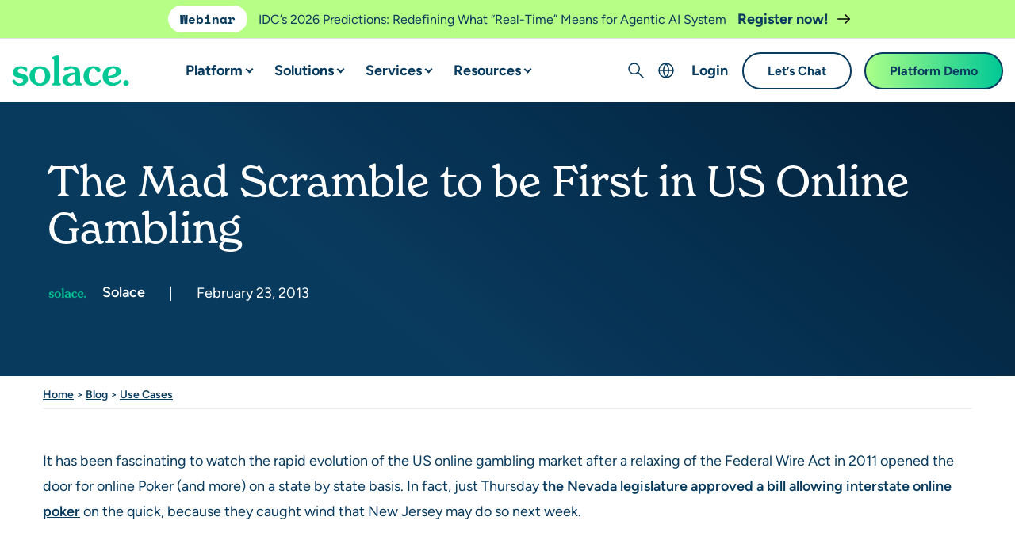

--- FILE ---
content_type: text/html; charset=UTF-8
request_url: https://solace.com/blog/who-will-be-first-us-gambling/
body_size: 75697
content:

<!DOCTYPE html>
<html lang="en-US">
<head>
     <meta http-equiv="X-UA-Compatible" content="IE=EDGE"/>
    <meta charset="UTF-8"/><script type="text/javascript">(window.NREUM||(NREUM={})).init={privacy:{cookies_enabled:true},ajax:{deny_list:["bam.nr-data.net"]},feature_flags:["soft_nav"],distributed_tracing:{enabled:true}};(window.NREUM||(NREUM={})).loader_config={agentID:"1386051326",accountID:"3844617",trustKey:"66686",xpid:"Vw4DVVBSDxABV1VaBgAEUVIF",licenseKey:"NRJS-d8c0ec371a898a2042f",applicationID:"1348113764",browserID:"1386051326"};;/*! For license information please see nr-loader-spa-1.308.0.min.js.LICENSE.txt */
(()=>{var e,t,r={384:(e,t,r)=>{"use strict";r.d(t,{NT:()=>a,US:()=>u,Zm:()=>o,bQ:()=>d,dV:()=>c,pV:()=>l});var n=r(6154),i=r(1863),s=r(1910);const a={beacon:"bam.nr-data.net",errorBeacon:"bam.nr-data.net"};function o(){return n.gm.NREUM||(n.gm.NREUM={}),void 0===n.gm.newrelic&&(n.gm.newrelic=n.gm.NREUM),n.gm.NREUM}function c(){let e=o();return e.o||(e.o={ST:n.gm.setTimeout,SI:n.gm.setImmediate||n.gm.setInterval,CT:n.gm.clearTimeout,XHR:n.gm.XMLHttpRequest,REQ:n.gm.Request,EV:n.gm.Event,PR:n.gm.Promise,MO:n.gm.MutationObserver,FETCH:n.gm.fetch,WS:n.gm.WebSocket},(0,s.i)(...Object.values(e.o))),e}function d(e,t){let r=o();r.initializedAgents??={},t.initializedAt={ms:(0,i.t)(),date:new Date},r.initializedAgents[e]=t}function u(e,t){o()[e]=t}function l(){return function(){let e=o();const t=e.info||{};e.info={beacon:a.beacon,errorBeacon:a.errorBeacon,...t}}(),function(){let e=o();const t=e.init||{};e.init={...t}}(),c(),function(){let e=o();const t=e.loader_config||{};e.loader_config={...t}}(),o()}},782:(e,t,r)=>{"use strict";r.d(t,{T:()=>n});const n=r(860).K7.pageViewTiming},860:(e,t,r)=>{"use strict";r.d(t,{$J:()=>u,K7:()=>c,P3:()=>d,XX:()=>i,Yy:()=>o,df:()=>s,qY:()=>n,v4:()=>a});const n="events",i="jserrors",s="browser/blobs",a="rum",o="browser/logs",c={ajax:"ajax",genericEvents:"generic_events",jserrors:i,logging:"logging",metrics:"metrics",pageAction:"page_action",pageViewEvent:"page_view_event",pageViewTiming:"page_view_timing",sessionReplay:"session_replay",sessionTrace:"session_trace",softNav:"soft_navigations",spa:"spa"},d={[c.pageViewEvent]:1,[c.pageViewTiming]:2,[c.metrics]:3,[c.jserrors]:4,[c.spa]:5,[c.ajax]:6,[c.sessionTrace]:7,[c.softNav]:8,[c.sessionReplay]:9,[c.logging]:10,[c.genericEvents]:11},u={[c.pageViewEvent]:a,[c.pageViewTiming]:n,[c.ajax]:n,[c.spa]:n,[c.softNav]:n,[c.metrics]:i,[c.jserrors]:i,[c.sessionTrace]:s,[c.sessionReplay]:s,[c.logging]:o,[c.genericEvents]:"ins"}},944:(e,t,r)=>{"use strict";r.d(t,{R:()=>i});var n=r(3241);function i(e,t){"function"==typeof console.debug&&(console.debug("New Relic Warning: https://github.com/newrelic/newrelic-browser-agent/blob/main/docs/warning-codes.md#".concat(e),t),(0,n.W)({agentIdentifier:null,drained:null,type:"data",name:"warn",feature:"warn",data:{code:e,secondary:t}}))}},993:(e,t,r)=>{"use strict";r.d(t,{A$:()=>s,ET:()=>a,TZ:()=>o,p_:()=>i});var n=r(860);const i={ERROR:"ERROR",WARN:"WARN",INFO:"INFO",DEBUG:"DEBUG",TRACE:"TRACE"},s={OFF:0,ERROR:1,WARN:2,INFO:3,DEBUG:4,TRACE:5},a="log",o=n.K7.logging},1541:(e,t,r)=>{"use strict";r.d(t,{U:()=>i,f:()=>n});const n={MFE:"MFE",BA:"BA"};function i(e,t){if(2!==t?.harvestEndpointVersion)return{};const r=t.agentRef.runtime.appMetadata.agents[0].entityGuid;return e?{"source.id":e.id,"source.name":e.name,"source.type":e.type,"parent.id":e.parent?.id||r,"parent.type":e.parent?.type||n.BA}:{"entity.guid":r,appId:t.agentRef.info.applicationID}}},1687:(e,t,r)=>{"use strict";r.d(t,{Ak:()=>d,Ze:()=>h,x3:()=>u});var n=r(3241),i=r(7836),s=r(3606),a=r(860),o=r(2646);const c={};function d(e,t){const r={staged:!1,priority:a.P3[t]||0};l(e),c[e].get(t)||c[e].set(t,r)}function u(e,t){e&&c[e]&&(c[e].get(t)&&c[e].delete(t),p(e,t,!1),c[e].size&&f(e))}function l(e){if(!e)throw new Error("agentIdentifier required");c[e]||(c[e]=new Map)}function h(e="",t="feature",r=!1){if(l(e),!e||!c[e].get(t)||r)return p(e,t);c[e].get(t).staged=!0,f(e)}function f(e){const t=Array.from(c[e]);t.every(([e,t])=>t.staged)&&(t.sort((e,t)=>e[1].priority-t[1].priority),t.forEach(([t])=>{c[e].delete(t),p(e,t)}))}function p(e,t,r=!0){const a=e?i.ee.get(e):i.ee,c=s.i.handlers;if(!a.aborted&&a.backlog&&c){if((0,n.W)({agentIdentifier:e,type:"lifecycle",name:"drain",feature:t}),r){const e=a.backlog[t],r=c[t];if(r){for(let t=0;e&&t<e.length;++t)g(e[t],r);Object.entries(r).forEach(([e,t])=>{Object.values(t||{}).forEach(t=>{t[0]?.on&&t[0]?.context()instanceof o.y&&t[0].on(e,t[1])})})}}a.isolatedBacklog||delete c[t],a.backlog[t]=null,a.emit("drain-"+t,[])}}function g(e,t){var r=e[1];Object.values(t[r]||{}).forEach(t=>{var r=e[0];if(t[0]===r){var n=t[1],i=e[3],s=e[2];n.apply(i,s)}})}},1738:(e,t,r)=>{"use strict";r.d(t,{U:()=>f,Y:()=>h});var n=r(3241),i=r(9908),s=r(1863),a=r(944),o=r(5701),c=r(3969),d=r(8362),u=r(860),l=r(4261);function h(e,t,r,s){const h=s||r;!h||h[e]&&h[e]!==d.d.prototype[e]||(h[e]=function(){(0,i.p)(c.xV,["API/"+e+"/called"],void 0,u.K7.metrics,r.ee),(0,n.W)({agentIdentifier:r.agentIdentifier,drained:!!o.B?.[r.agentIdentifier],type:"data",name:"api",feature:l.Pl+e,data:{}});try{return t.apply(this,arguments)}catch(e){(0,a.R)(23,e)}})}function f(e,t,r,n,a){const o=e.info;null===r?delete o.jsAttributes[t]:o.jsAttributes[t]=r,(a||null===r)&&(0,i.p)(l.Pl+n,[(0,s.t)(),t,r],void 0,"session",e.ee)}},1741:(e,t,r)=>{"use strict";r.d(t,{W:()=>s});var n=r(944),i=r(4261);class s{#e(e,...t){if(this[e]!==s.prototype[e])return this[e](...t);(0,n.R)(35,e)}addPageAction(e,t){return this.#e(i.hG,e,t)}register(e){return this.#e(i.eY,e)}recordCustomEvent(e,t){return this.#e(i.fF,e,t)}setPageViewName(e,t){return this.#e(i.Fw,e,t)}setCustomAttribute(e,t,r){return this.#e(i.cD,e,t,r)}noticeError(e,t){return this.#e(i.o5,e,t)}setUserId(e,t=!1){return this.#e(i.Dl,e,t)}setApplicationVersion(e){return this.#e(i.nb,e)}setErrorHandler(e){return this.#e(i.bt,e)}addRelease(e,t){return this.#e(i.k6,e,t)}log(e,t){return this.#e(i.$9,e,t)}start(){return this.#e(i.d3)}finished(e){return this.#e(i.BL,e)}recordReplay(){return this.#e(i.CH)}pauseReplay(){return this.#e(i.Tb)}addToTrace(e){return this.#e(i.U2,e)}setCurrentRouteName(e){return this.#e(i.PA,e)}interaction(e){return this.#e(i.dT,e)}wrapLogger(e,t,r){return this.#e(i.Wb,e,t,r)}measure(e,t){return this.#e(i.V1,e,t)}consent(e){return this.#e(i.Pv,e)}}},1863:(e,t,r)=>{"use strict";function n(){return Math.floor(performance.now())}r.d(t,{t:()=>n})},1910:(e,t,r)=>{"use strict";r.d(t,{i:()=>s});var n=r(944);const i=new Map;function s(...e){return e.every(e=>{if(i.has(e))return i.get(e);const t="function"==typeof e?e.toString():"",r=t.includes("[native code]"),s=t.includes("nrWrapper");return r||s||(0,n.R)(64,e?.name||t),i.set(e,r),r})}},2555:(e,t,r)=>{"use strict";r.d(t,{D:()=>o,f:()=>a});var n=r(384),i=r(8122);const s={beacon:n.NT.beacon,errorBeacon:n.NT.errorBeacon,licenseKey:void 0,applicationID:void 0,sa:void 0,queueTime:void 0,applicationTime:void 0,ttGuid:void 0,user:void 0,account:void 0,product:void 0,extra:void 0,jsAttributes:{},userAttributes:void 0,atts:void 0,transactionName:void 0,tNamePlain:void 0};function a(e){try{return!!e.licenseKey&&!!e.errorBeacon&&!!e.applicationID}catch(e){return!1}}const o=e=>(0,i.a)(e,s)},2614:(e,t,r)=>{"use strict";r.d(t,{BB:()=>a,H3:()=>n,g:()=>d,iL:()=>c,tS:()=>o,uh:()=>i,wk:()=>s});const n="NRBA",i="SESSION",s=144e5,a=18e5,o={STARTED:"session-started",PAUSE:"session-pause",RESET:"session-reset",RESUME:"session-resume",UPDATE:"session-update"},c={SAME_TAB:"same-tab",CROSS_TAB:"cross-tab"},d={OFF:0,FULL:1,ERROR:2}},2646:(e,t,r)=>{"use strict";r.d(t,{y:()=>n});class n{constructor(e){this.contextId=e}}},2843:(e,t,r)=>{"use strict";r.d(t,{G:()=>s,u:()=>i});var n=r(3878);function i(e,t=!1,r,i){(0,n.DD)("visibilitychange",function(){if(t)return void("hidden"===document.visibilityState&&e());e(document.visibilityState)},r,i)}function s(e,t,r){(0,n.sp)("pagehide",e,t,r)}},3241:(e,t,r)=>{"use strict";r.d(t,{W:()=>s});var n=r(6154);const i="newrelic";function s(e={}){try{n.gm.dispatchEvent(new CustomEvent(i,{detail:e}))}catch(e){}}},3304:(e,t,r)=>{"use strict";r.d(t,{A:()=>s});var n=r(7836);const i=()=>{const e=new WeakSet;return(t,r)=>{if("object"==typeof r&&null!==r){if(e.has(r))return;e.add(r)}return r}};function s(e){try{return JSON.stringify(e,i())??""}catch(e){try{n.ee.emit("internal-error",[e])}catch(e){}return""}}},3333:(e,t,r)=>{"use strict";r.d(t,{$v:()=>u,TZ:()=>n,Xh:()=>c,Zp:()=>i,kd:()=>d,mq:()=>o,nf:()=>a,qN:()=>s});const n=r(860).K7.genericEvents,i=["auxclick","click","copy","keydown","paste","scrollend"],s=["focus","blur"],a=4,o=1e3,c=2e3,d=["PageAction","UserAction","BrowserPerformance"],u={RESOURCES:"experimental.resources",REGISTER:"register"}},3434:(e,t,r)=>{"use strict";r.d(t,{Jt:()=>s,YM:()=>d});var n=r(7836),i=r(5607);const s="nr@original:".concat(i.W),a=50;var o=Object.prototype.hasOwnProperty,c=!1;function d(e,t){return e||(e=n.ee),r.inPlace=function(e,t,n,i,s){n||(n="");const a="-"===n.charAt(0);for(let o=0;o<t.length;o++){const c=t[o],d=e[c];l(d)||(e[c]=r(d,a?c+n:n,i,c,s))}},r.flag=s,r;function r(t,r,n,c,d){return l(t)?t:(r||(r=""),nrWrapper[s]=t,function(e,t,r){if(Object.defineProperty&&Object.keys)try{return Object.keys(e).forEach(function(r){Object.defineProperty(t,r,{get:function(){return e[r]},set:function(t){return e[r]=t,t}})}),t}catch(e){u([e],r)}for(var n in e)o.call(e,n)&&(t[n]=e[n])}(t,nrWrapper,e),nrWrapper);function nrWrapper(){var s,o,l,h;let f;try{o=this,s=[...arguments],l="function"==typeof n?n(s,o):n||{}}catch(t){u([t,"",[s,o,c],l],e)}i(r+"start",[s,o,c],l,d);const p=performance.now();let g;try{return h=t.apply(o,s),g=performance.now(),h}catch(e){throw g=performance.now(),i(r+"err",[s,o,e],l,d),f=e,f}finally{const e=g-p,t={start:p,end:g,duration:e,isLongTask:e>=a,methodName:c,thrownError:f};t.isLongTask&&i("long-task",[t,o],l,d),i(r+"end",[s,o,h],l,d)}}}function i(r,n,i,s){if(!c||t){var a=c;c=!0;try{e.emit(r,n,i,t,s)}catch(t){u([t,r,n,i],e)}c=a}}}function u(e,t){t||(t=n.ee);try{t.emit("internal-error",e)}catch(e){}}function l(e){return!(e&&"function"==typeof e&&e.apply&&!e[s])}},3606:(e,t,r)=>{"use strict";r.d(t,{i:()=>s});var n=r(9908);s.on=a;var i=s.handlers={};function s(e,t,r,s){a(s||n.d,i,e,t,r)}function a(e,t,r,i,s){s||(s="feature"),e||(e=n.d);var a=t[s]=t[s]||{};(a[r]=a[r]||[]).push([e,i])}},3738:(e,t,r)=>{"use strict";r.d(t,{He:()=>i,Kp:()=>o,Lc:()=>d,Rz:()=>u,TZ:()=>n,bD:()=>s,d3:()=>a,jx:()=>l,sl:()=>h,uP:()=>c});const n=r(860).K7.sessionTrace,i="bstResource",s="resource",a="-start",o="-end",c="fn"+a,d="fn"+o,u="pushState",l=1e3,h=3e4},3785:(e,t,r)=>{"use strict";r.d(t,{R:()=>c,b:()=>d});var n=r(9908),i=r(1863),s=r(860),a=r(3969),o=r(993);function c(e,t,r={},c=o.p_.INFO,d=!0,u,l=(0,i.t)()){(0,n.p)(a.xV,["API/logging/".concat(c.toLowerCase(),"/called")],void 0,s.K7.metrics,e),(0,n.p)(o.ET,[l,t,r,c,d,u],void 0,s.K7.logging,e)}function d(e){return"string"==typeof e&&Object.values(o.p_).some(t=>t===e.toUpperCase().trim())}},3878:(e,t,r)=>{"use strict";function n(e,t){return{capture:e,passive:!1,signal:t}}function i(e,t,r=!1,i){window.addEventListener(e,t,n(r,i))}function s(e,t,r=!1,i){document.addEventListener(e,t,n(r,i))}r.d(t,{DD:()=>s,jT:()=>n,sp:()=>i})},3962:(e,t,r)=>{"use strict";r.d(t,{AM:()=>a,O2:()=>l,OV:()=>s,Qu:()=>h,TZ:()=>c,ih:()=>f,pP:()=>o,t1:()=>u,tC:()=>i,wD:()=>d});var n=r(860);const i=["click","keydown","submit"],s="popstate",a="api",o="initialPageLoad",c=n.K7.softNav,d=5e3,u=500,l={INITIAL_PAGE_LOAD:"",ROUTE_CHANGE:1,UNSPECIFIED:2},h={INTERACTION:1,AJAX:2,CUSTOM_END:3,CUSTOM_TRACER:4},f={IP:"in progress",PF:"pending finish",FIN:"finished",CAN:"cancelled"}},3969:(e,t,r)=>{"use strict";r.d(t,{TZ:()=>n,XG:()=>o,rs:()=>i,xV:()=>a,z_:()=>s});const n=r(860).K7.metrics,i="sm",s="cm",a="storeSupportabilityMetrics",o="storeEventMetrics"},4234:(e,t,r)=>{"use strict";r.d(t,{W:()=>s});var n=r(7836),i=r(1687);class s{constructor(e,t){this.agentIdentifier=e,this.ee=n.ee.get(e),this.featureName=t,this.blocked=!1}deregisterDrain(){(0,i.x3)(this.agentIdentifier,this.featureName)}}},4261:(e,t,r)=>{"use strict";r.d(t,{$9:()=>u,BL:()=>c,CH:()=>p,Dl:()=>R,Fw:()=>w,PA:()=>v,Pl:()=>n,Pv:()=>A,Tb:()=>h,U2:()=>a,V1:()=>E,Wb:()=>T,bt:()=>y,cD:()=>b,d3:()=>x,dT:()=>d,eY:()=>g,fF:()=>f,hG:()=>s,hw:()=>i,k6:()=>o,nb:()=>m,o5:()=>l});const n="api-",i=n+"ixn-",s="addPageAction",a="addToTrace",o="addRelease",c="finished",d="interaction",u="log",l="noticeError",h="pauseReplay",f="recordCustomEvent",p="recordReplay",g="register",m="setApplicationVersion",v="setCurrentRouteName",b="setCustomAttribute",y="setErrorHandler",w="setPageViewName",R="setUserId",x="start",T="wrapLogger",E="measure",A="consent"},5205:(e,t,r)=>{"use strict";r.d(t,{j:()=>S});var n=r(384),i=r(1741);var s=r(2555),a=r(3333);const o=e=>{if(!e||"string"!=typeof e)return!1;try{document.createDocumentFragment().querySelector(e)}catch{return!1}return!0};var c=r(2614),d=r(944),u=r(8122);const l="[data-nr-mask]",h=e=>(0,u.a)(e,(()=>{const e={feature_flags:[],experimental:{allow_registered_children:!1,resources:!1},mask_selector:"*",block_selector:"[data-nr-block]",mask_input_options:{color:!1,date:!1,"datetime-local":!1,email:!1,month:!1,number:!1,range:!1,search:!1,tel:!1,text:!1,time:!1,url:!1,week:!1,textarea:!1,select:!1,password:!0}};return{ajax:{deny_list:void 0,block_internal:!0,enabled:!0,autoStart:!0},api:{get allow_registered_children(){return e.feature_flags.includes(a.$v.REGISTER)||e.experimental.allow_registered_children},set allow_registered_children(t){e.experimental.allow_registered_children=t},duplicate_registered_data:!1},browser_consent_mode:{enabled:!1},distributed_tracing:{enabled:void 0,exclude_newrelic_header:void 0,cors_use_newrelic_header:void 0,cors_use_tracecontext_headers:void 0,allowed_origins:void 0},get feature_flags(){return e.feature_flags},set feature_flags(t){e.feature_flags=t},generic_events:{enabled:!0,autoStart:!0},harvest:{interval:30},jserrors:{enabled:!0,autoStart:!0},logging:{enabled:!0,autoStart:!0},metrics:{enabled:!0,autoStart:!0},obfuscate:void 0,page_action:{enabled:!0},page_view_event:{enabled:!0,autoStart:!0},page_view_timing:{enabled:!0,autoStart:!0},performance:{capture_marks:!1,capture_measures:!1,capture_detail:!0,resources:{get enabled(){return e.feature_flags.includes(a.$v.RESOURCES)||e.experimental.resources},set enabled(t){e.experimental.resources=t},asset_types:[],first_party_domains:[],ignore_newrelic:!0}},privacy:{cookies_enabled:!0},proxy:{assets:void 0,beacon:void 0},session:{expiresMs:c.wk,inactiveMs:c.BB},session_replay:{autoStart:!0,enabled:!1,preload:!1,sampling_rate:10,error_sampling_rate:100,collect_fonts:!1,inline_images:!1,fix_stylesheets:!0,mask_all_inputs:!0,get mask_text_selector(){return e.mask_selector},set mask_text_selector(t){o(t)?e.mask_selector="".concat(t,",").concat(l):""===t||null===t?e.mask_selector=l:(0,d.R)(5,t)},get block_class(){return"nr-block"},get ignore_class(){return"nr-ignore"},get mask_text_class(){return"nr-mask"},get block_selector(){return e.block_selector},set block_selector(t){o(t)?e.block_selector+=",".concat(t):""!==t&&(0,d.R)(6,t)},get mask_input_options(){return e.mask_input_options},set mask_input_options(t){t&&"object"==typeof t?e.mask_input_options={...t,password:!0}:(0,d.R)(7,t)}},session_trace:{enabled:!0,autoStart:!0},soft_navigations:{enabled:!0,autoStart:!0},spa:{enabled:!0,autoStart:!0},ssl:void 0,user_actions:{enabled:!0,elementAttributes:["id","className","tagName","type"]}}})());var f=r(6154),p=r(9324);let g=0;const m={buildEnv:p.F3,distMethod:p.Xs,version:p.xv,originTime:f.WN},v={consented:!1},b={appMetadata:{},get consented(){return this.session?.state?.consent||v.consented},set consented(e){v.consented=e},customTransaction:void 0,denyList:void 0,disabled:!1,harvester:void 0,isolatedBacklog:!1,isRecording:!1,loaderType:void 0,maxBytes:3e4,obfuscator:void 0,onerror:void 0,ptid:void 0,releaseIds:{},session:void 0,timeKeeper:void 0,registeredEntities:[],jsAttributesMetadata:{bytes:0},get harvestCount(){return++g}},y=e=>{const t=(0,u.a)(e,b),r=Object.keys(m).reduce((e,t)=>(e[t]={value:m[t],writable:!1,configurable:!0,enumerable:!0},e),{});return Object.defineProperties(t,r)};var w=r(5701);const R=e=>{const t=e.startsWith("http");e+="/",r.p=t?e:"https://"+e};var x=r(7836),T=r(3241);const E={accountID:void 0,trustKey:void 0,agentID:void 0,licenseKey:void 0,applicationID:void 0,xpid:void 0},A=e=>(0,u.a)(e,E),_=new Set;function S(e,t={},r,a){let{init:o,info:c,loader_config:d,runtime:u={},exposed:l=!0}=t;if(!c){const e=(0,n.pV)();o=e.init,c=e.info,d=e.loader_config}e.init=h(o||{}),e.loader_config=A(d||{}),c.jsAttributes??={},f.bv&&(c.jsAttributes.isWorker=!0),e.info=(0,s.D)(c);const p=e.init,g=[c.beacon,c.errorBeacon];_.has(e.agentIdentifier)||(p.proxy.assets&&(R(p.proxy.assets),g.push(p.proxy.assets)),p.proxy.beacon&&g.push(p.proxy.beacon),e.beacons=[...g],function(e){const t=(0,n.pV)();Object.getOwnPropertyNames(i.W.prototype).forEach(r=>{const n=i.W.prototype[r];if("function"!=typeof n||"constructor"===n)return;let s=t[r];e[r]&&!1!==e.exposed&&"micro-agent"!==e.runtime?.loaderType&&(t[r]=(...t)=>{const n=e[r](...t);return s?s(...t):n})})}(e),(0,n.US)("activatedFeatures",w.B)),u.denyList=[...p.ajax.deny_list||[],...p.ajax.block_internal?g:[]],u.ptid=e.agentIdentifier,u.loaderType=r,e.runtime=y(u),_.has(e.agentIdentifier)||(e.ee=x.ee.get(e.agentIdentifier),e.exposed=l,(0,T.W)({agentIdentifier:e.agentIdentifier,drained:!!w.B?.[e.agentIdentifier],type:"lifecycle",name:"initialize",feature:void 0,data:e.config})),_.add(e.agentIdentifier)}},5270:(e,t,r)=>{"use strict";r.d(t,{Aw:()=>a,SR:()=>s,rF:()=>o});var n=r(384),i=r(7767);function s(e){return!!(0,n.dV)().o.MO&&(0,i.V)(e)&&!0===e?.session_trace.enabled}function a(e){return!0===e?.session_replay.preload&&s(e)}function o(e,t){try{if("string"==typeof t?.type){if("password"===t.type.toLowerCase())return"*".repeat(e?.length||0);if(void 0!==t?.dataset?.nrUnmask||t?.classList?.contains("nr-unmask"))return e}}catch(e){}return"string"==typeof e?e.replace(/[\S]/g,"*"):"*".repeat(e?.length||0)}},5289:(e,t,r)=>{"use strict";r.d(t,{GG:()=>a,Qr:()=>c,sB:()=>o});var n=r(3878),i=r(6389);function s(){return"undefined"==typeof document||"complete"===document.readyState}function a(e,t){if(s())return e();const r=(0,i.J)(e),a=setInterval(()=>{s()&&(clearInterval(a),r())},500);(0,n.sp)("load",r,t)}function o(e){if(s())return e();(0,n.DD)("DOMContentLoaded",e)}function c(e){if(s())return e();(0,n.sp)("popstate",e)}},5607:(e,t,r)=>{"use strict";r.d(t,{W:()=>n});const n=(0,r(9566).bz)()},5701:(e,t,r)=>{"use strict";r.d(t,{B:()=>s,t:()=>a});var n=r(3241);const i=new Set,s={};function a(e,t){const r=t.agentIdentifier;s[r]??={},e&&"object"==typeof e&&(i.has(r)||(t.ee.emit("rumresp",[e]),s[r]=e,i.add(r),(0,n.W)({agentIdentifier:r,loaded:!0,drained:!0,type:"lifecycle",name:"load",feature:void 0,data:e})))}},6154:(e,t,r)=>{"use strict";r.d(t,{OF:()=>d,RI:()=>i,WN:()=>h,bv:()=>s,eN:()=>f,gm:()=>a,lR:()=>l,m:()=>c,mw:()=>o,sb:()=>u});var n=r(1863);const i="undefined"!=typeof window&&!!window.document,s="undefined"!=typeof WorkerGlobalScope&&("undefined"!=typeof self&&self instanceof WorkerGlobalScope&&self.navigator instanceof WorkerNavigator||"undefined"!=typeof globalThis&&globalThis instanceof WorkerGlobalScope&&globalThis.navigator instanceof WorkerNavigator),a=i?window:"undefined"!=typeof WorkerGlobalScope&&("undefined"!=typeof self&&self instanceof WorkerGlobalScope&&self||"undefined"!=typeof globalThis&&globalThis instanceof WorkerGlobalScope&&globalThis),o=Boolean("hidden"===a?.document?.visibilityState),c=""+a?.location,d=/iPad|iPhone|iPod/.test(a.navigator?.userAgent),u=d&&"undefined"==typeof SharedWorker,l=(()=>{const e=a.navigator?.userAgent?.match(/Firefox[/\s](\d+\.\d+)/);return Array.isArray(e)&&e.length>=2?+e[1]:0})(),h=Date.now()-(0,n.t)(),f=()=>"undefined"!=typeof PerformanceNavigationTiming&&a?.performance?.getEntriesByType("navigation")?.[0]?.responseStart},6344:(e,t,r)=>{"use strict";r.d(t,{BB:()=>u,Qb:()=>l,TZ:()=>i,Ug:()=>a,Vh:()=>s,_s:()=>o,bc:()=>d,yP:()=>c});var n=r(2614);const i=r(860).K7.sessionReplay,s="errorDuringReplay",a=.12,o={DomContentLoaded:0,Load:1,FullSnapshot:2,IncrementalSnapshot:3,Meta:4,Custom:5},c={[n.g.ERROR]:15e3,[n.g.FULL]:3e5,[n.g.OFF]:0},d={RESET:{message:"Session was reset",sm:"Reset"},IMPORT:{message:"Recorder failed to import",sm:"Import"},TOO_MANY:{message:"429: Too Many Requests",sm:"Too-Many"},TOO_BIG:{message:"Payload was too large",sm:"Too-Big"},CROSS_TAB:{message:"Session Entity was set to OFF on another tab",sm:"Cross-Tab"},ENTITLEMENTS:{message:"Session Replay is not allowed and will not be started",sm:"Entitlement"}},u=5e3,l={API:"api",RESUME:"resume",SWITCH_TO_FULL:"switchToFull",INITIALIZE:"initialize",PRELOAD:"preload"}},6389:(e,t,r)=>{"use strict";function n(e,t=500,r={}){const n=r?.leading||!1;let i;return(...r)=>{n&&void 0===i&&(e.apply(this,r),i=setTimeout(()=>{i=clearTimeout(i)},t)),n||(clearTimeout(i),i=setTimeout(()=>{e.apply(this,r)},t))}}function i(e){let t=!1;return(...r)=>{t||(t=!0,e.apply(this,r))}}r.d(t,{J:()=>i,s:()=>n})},6630:(e,t,r)=>{"use strict";r.d(t,{T:()=>n});const n=r(860).K7.pageViewEvent},6774:(e,t,r)=>{"use strict";r.d(t,{T:()=>n});const n=r(860).K7.jserrors},7295:(e,t,r)=>{"use strict";r.d(t,{Xv:()=>a,gX:()=>i,iW:()=>s});var n=[];function i(e){if(!e||s(e))return!1;if(0===n.length)return!0;if("*"===n[0].hostname)return!1;for(var t=0;t<n.length;t++){var r=n[t];if(r.hostname.test(e.hostname)&&r.pathname.test(e.pathname))return!1}return!0}function s(e){return void 0===e.hostname}function a(e){if(n=[],e&&e.length)for(var t=0;t<e.length;t++){let r=e[t];if(!r)continue;if("*"===r)return void(n=[{hostname:"*"}]);0===r.indexOf("http://")?r=r.substring(7):0===r.indexOf("https://")&&(r=r.substring(8));const i=r.indexOf("/");let s,a;i>0?(s=r.substring(0,i),a=r.substring(i)):(s=r,a="*");let[c]=s.split(":");n.push({hostname:o(c),pathname:o(a,!0)})}}function o(e,t=!1){const r=e.replace(/[.+?^${}()|[\]\\]/g,e=>"\\"+e).replace(/\*/g,".*?");return new RegExp((t?"^":"")+r+"$")}},7485:(e,t,r)=>{"use strict";r.d(t,{D:()=>i});var n=r(6154);function i(e){if(0===(e||"").indexOf("data:"))return{protocol:"data"};try{const t=new URL(e,location.href),r={port:t.port,hostname:t.hostname,pathname:t.pathname,search:t.search,protocol:t.protocol.slice(0,t.protocol.indexOf(":")),sameOrigin:t.protocol===n.gm?.location?.protocol&&t.host===n.gm?.location?.host};return r.port&&""!==r.port||("http:"===t.protocol&&(r.port="80"),"https:"===t.protocol&&(r.port="443")),r.pathname&&""!==r.pathname?r.pathname.startsWith("/")||(r.pathname="/".concat(r.pathname)):r.pathname="/",r}catch(e){return{}}}},7699:(e,t,r)=>{"use strict";r.d(t,{It:()=>s,KC:()=>o,No:()=>i,qh:()=>a});var n=r(860);const i=16e3,s=1e6,a="SESSION_ERROR",o={[n.K7.logging]:!0,[n.K7.genericEvents]:!1,[n.K7.jserrors]:!1,[n.K7.ajax]:!1}},7767:(e,t,r)=>{"use strict";r.d(t,{V:()=>i});var n=r(6154);const i=e=>n.RI&&!0===e?.privacy.cookies_enabled},7836:(e,t,r)=>{"use strict";r.d(t,{P:()=>o,ee:()=>c});var n=r(384),i=r(8990),s=r(2646),a=r(5607);const o="nr@context:".concat(a.W),c=function e(t,r){var n={},a={},u={},l=!1;try{l=16===r.length&&d.initializedAgents?.[r]?.runtime.isolatedBacklog}catch(e){}var h={on:p,addEventListener:p,removeEventListener:function(e,t){var r=n[e];if(!r)return;for(var i=0;i<r.length;i++)r[i]===t&&r.splice(i,1)},emit:function(e,r,n,i,s){!1!==s&&(s=!0);if(c.aborted&&!i)return;t&&s&&t.emit(e,r,n);var o=f(n);g(e).forEach(e=>{e.apply(o,r)});var d=v()[a[e]];d&&d.push([h,e,r,o]);return o},get:m,listeners:g,context:f,buffer:function(e,t){const r=v();if(t=t||"feature",h.aborted)return;Object.entries(e||{}).forEach(([e,n])=>{a[n]=t,t in r||(r[t]=[])})},abort:function(){h._aborted=!0,Object.keys(h.backlog).forEach(e=>{delete h.backlog[e]})},isBuffering:function(e){return!!v()[a[e]]},debugId:r,backlog:l?{}:t&&"object"==typeof t.backlog?t.backlog:{},isolatedBacklog:l};return Object.defineProperty(h,"aborted",{get:()=>{let e=h._aborted||!1;return e||(t&&(e=t.aborted),e)}}),h;function f(e){return e&&e instanceof s.y?e:e?(0,i.I)(e,o,()=>new s.y(o)):new s.y(o)}function p(e,t){n[e]=g(e).concat(t)}function g(e){return n[e]||[]}function m(t){return u[t]=u[t]||e(h,t)}function v(){return h.backlog}}(void 0,"globalEE"),d=(0,n.Zm)();d.ee||(d.ee=c)},8122:(e,t,r)=>{"use strict";r.d(t,{a:()=>i});var n=r(944);function i(e,t){try{if(!e||"object"!=typeof e)return(0,n.R)(3);if(!t||"object"!=typeof t)return(0,n.R)(4);const r=Object.create(Object.getPrototypeOf(t),Object.getOwnPropertyDescriptors(t)),s=0===Object.keys(r).length?e:r;for(let a in s)if(void 0!==e[a])try{if(null===e[a]){r[a]=null;continue}Array.isArray(e[a])&&Array.isArray(t[a])?r[a]=Array.from(new Set([...e[a],...t[a]])):"object"==typeof e[a]&&"object"==typeof t[a]?r[a]=i(e[a],t[a]):r[a]=e[a]}catch(e){r[a]||(0,n.R)(1,e)}return r}catch(e){(0,n.R)(2,e)}}},8139:(e,t,r)=>{"use strict";r.d(t,{u:()=>h});var n=r(7836),i=r(3434),s=r(8990),a=r(6154);const o={},c=a.gm.XMLHttpRequest,d="addEventListener",u="removeEventListener",l="nr@wrapped:".concat(n.P);function h(e){var t=function(e){return(e||n.ee).get("events")}(e);if(o[t.debugId]++)return t;o[t.debugId]=1;var r=(0,i.YM)(t,!0);function h(e){r.inPlace(e,[d,u],"-",p)}function p(e,t){return e[1]}return"getPrototypeOf"in Object&&(a.RI&&f(document,h),c&&f(c.prototype,h),f(a.gm,h)),t.on(d+"-start",function(e,t){var n=e[1];if(null!==n&&("function"==typeof n||"object"==typeof n)&&"newrelic"!==e[0]){var i=(0,s.I)(n,l,function(){var e={object:function(){if("function"!=typeof n.handleEvent)return;return n.handleEvent.apply(n,arguments)},function:n}[typeof n];return e?r(e,"fn-",null,e.name||"anonymous"):n});this.wrapped=e[1]=i}}),t.on(u+"-start",function(e){e[1]=this.wrapped||e[1]}),t}function f(e,t,...r){let n=e;for(;"object"==typeof n&&!Object.prototype.hasOwnProperty.call(n,d);)n=Object.getPrototypeOf(n);n&&t(n,...r)}},8362:(e,t,r)=>{"use strict";r.d(t,{d:()=>s});var n=r(9566),i=r(1741);class s extends i.W{agentIdentifier=(0,n.LA)(16)}},8374:(e,t,r)=>{r.nc=(()=>{try{return document?.currentScript?.nonce}catch(e){}return""})()},8990:(e,t,r)=>{"use strict";r.d(t,{I:()=>i});var n=Object.prototype.hasOwnProperty;function i(e,t,r){if(n.call(e,t))return e[t];var i=r();if(Object.defineProperty&&Object.keys)try{return Object.defineProperty(e,t,{value:i,writable:!0,enumerable:!1}),i}catch(e){}return e[t]=i,i}},9119:(e,t,r)=>{"use strict";r.d(t,{L:()=>s});var n=/([^?#]*)[^#]*(#[^?]*|$).*/,i=/([^?#]*)().*/;function s(e,t){return e?e.replace(t?n:i,"$1$2"):e}},9300:(e,t,r)=>{"use strict";r.d(t,{T:()=>n});const n=r(860).K7.ajax},9324:(e,t,r)=>{"use strict";r.d(t,{AJ:()=>a,F3:()=>i,Xs:()=>s,Yq:()=>o,xv:()=>n});const n="1.308.0",i="PROD",s="CDN",a="@newrelic/rrweb",o="1.0.1"},9566:(e,t,r)=>{"use strict";r.d(t,{LA:()=>o,ZF:()=>c,bz:()=>a,el:()=>d});var n=r(6154);const i="xxxxxxxx-xxxx-4xxx-yxxx-xxxxxxxxxxxx";function s(e,t){return e?15&e[t]:16*Math.random()|0}function a(){const e=n.gm?.crypto||n.gm?.msCrypto;let t,r=0;return e&&e.getRandomValues&&(t=e.getRandomValues(new Uint8Array(30))),i.split("").map(e=>"x"===e?s(t,r++).toString(16):"y"===e?(3&s()|8).toString(16):e).join("")}function o(e){const t=n.gm?.crypto||n.gm?.msCrypto;let r,i=0;t&&t.getRandomValues&&(r=t.getRandomValues(new Uint8Array(e)));const a=[];for(var o=0;o<e;o++)a.push(s(r,i++).toString(16));return a.join("")}function c(){return o(16)}function d(){return o(32)}},9908:(e,t,r)=>{"use strict";r.d(t,{d:()=>n,p:()=>i});var n=r(7836).ee.get("handle");function i(e,t,r,i,s){s?(s.buffer([e],i),s.emit(e,t,r)):(n.buffer([e],i),n.emit(e,t,r))}}},n={};function i(e){var t=n[e];if(void 0!==t)return t.exports;var s=n[e]={exports:{}};return r[e](s,s.exports,i),s.exports}i.m=r,i.d=(e,t)=>{for(var r in t)i.o(t,r)&&!i.o(e,r)&&Object.defineProperty(e,r,{enumerable:!0,get:t[r]})},i.f={},i.e=e=>Promise.all(Object.keys(i.f).reduce((t,r)=>(i.f[r](e,t),t),[])),i.u=e=>({212:"nr-spa-compressor",249:"nr-spa-recorder",478:"nr-spa"}[e]+"-1.308.0.min.js"),i.o=(e,t)=>Object.prototype.hasOwnProperty.call(e,t),e={},t="NRBA-1.308.0.PROD:",i.l=(r,n,s,a)=>{if(e[r])e[r].push(n);else{var o,c;if(void 0!==s)for(var d=document.getElementsByTagName("script"),u=0;u<d.length;u++){var l=d[u];if(l.getAttribute("src")==r||l.getAttribute("data-webpack")==t+s){o=l;break}}if(!o){c=!0;var h={478:"sha512-RSfSVnmHk59T/uIPbdSE0LPeqcEdF4/+XhfJdBuccH5rYMOEZDhFdtnh6X6nJk7hGpzHd9Ujhsy7lZEz/ORYCQ==",249:"sha512-ehJXhmntm85NSqW4MkhfQqmeKFulra3klDyY0OPDUE+sQ3GokHlPh1pmAzuNy//3j4ac6lzIbmXLvGQBMYmrkg==",212:"sha512-B9h4CR46ndKRgMBcK+j67uSR2RCnJfGefU+A7FrgR/k42ovXy5x/MAVFiSvFxuVeEk/pNLgvYGMp1cBSK/G6Fg=="};(o=document.createElement("script")).charset="utf-8",i.nc&&o.setAttribute("nonce",i.nc),o.setAttribute("data-webpack",t+s),o.src=r,0!==o.src.indexOf(window.location.origin+"/")&&(o.crossOrigin="anonymous"),h[a]&&(o.integrity=h[a])}e[r]=[n];var f=(t,n)=>{o.onerror=o.onload=null,clearTimeout(p);var i=e[r];if(delete e[r],o.parentNode&&o.parentNode.removeChild(o),i&&i.forEach(e=>e(n)),t)return t(n)},p=setTimeout(f.bind(null,void 0,{type:"timeout",target:o}),12e4);o.onerror=f.bind(null,o.onerror),o.onload=f.bind(null,o.onload),c&&document.head.appendChild(o)}},i.r=e=>{"undefined"!=typeof Symbol&&Symbol.toStringTag&&Object.defineProperty(e,Symbol.toStringTag,{value:"Module"}),Object.defineProperty(e,"__esModule",{value:!0})},i.p="https://js-agent.newrelic.com/",(()=>{var e={38:0,788:0};i.f.j=(t,r)=>{var n=i.o(e,t)?e[t]:void 0;if(0!==n)if(n)r.push(n[2]);else{var s=new Promise((r,i)=>n=e[t]=[r,i]);r.push(n[2]=s);var a=i.p+i.u(t),o=new Error;i.l(a,r=>{if(i.o(e,t)&&(0!==(n=e[t])&&(e[t]=void 0),n)){var s=r&&("load"===r.type?"missing":r.type),a=r&&r.target&&r.target.src;o.message="Loading chunk "+t+" failed: ("+s+": "+a+")",o.name="ChunkLoadError",o.type=s,o.request=a,n[1](o)}},"chunk-"+t,t)}};var t=(t,r)=>{var n,s,[a,o,c]=r,d=0;if(a.some(t=>0!==e[t])){for(n in o)i.o(o,n)&&(i.m[n]=o[n]);if(c)c(i)}for(t&&t(r);d<a.length;d++)s=a[d],i.o(e,s)&&e[s]&&e[s][0](),e[s]=0},r=self["webpackChunk:NRBA-1.308.0.PROD"]=self["webpackChunk:NRBA-1.308.0.PROD"]||[];r.forEach(t.bind(null,0)),r.push=t.bind(null,r.push.bind(r))})(),(()=>{"use strict";i(8374);var e=i(8362),t=i(860);const r=Object.values(t.K7);var n=i(5205);var s=i(9908),a=i(1863),o=i(4261),c=i(1738);var d=i(1687),u=i(4234),l=i(5289),h=i(6154),f=i(944),p=i(5270),g=i(7767),m=i(6389),v=i(7699);class b extends u.W{constructor(e,t){super(e.agentIdentifier,t),this.agentRef=e,this.abortHandler=void 0,this.featAggregate=void 0,this.loadedSuccessfully=void 0,this.onAggregateImported=new Promise(e=>{this.loadedSuccessfully=e}),this.deferred=Promise.resolve(),!1===e.init[this.featureName].autoStart?this.deferred=new Promise((t,r)=>{this.ee.on("manual-start-all",(0,m.J)(()=>{(0,d.Ak)(e.agentIdentifier,this.featureName),t()}))}):(0,d.Ak)(e.agentIdentifier,t)}importAggregator(e,t,r={}){if(this.featAggregate)return;const n=async()=>{let n;await this.deferred;try{if((0,g.V)(e.init)){const{setupAgentSession:t}=await i.e(478).then(i.bind(i,8766));n=t(e)}}catch(e){(0,f.R)(20,e),this.ee.emit("internal-error",[e]),(0,s.p)(v.qh,[e],void 0,this.featureName,this.ee)}try{if(!this.#t(this.featureName,n,e.init))return(0,d.Ze)(this.agentIdentifier,this.featureName),void this.loadedSuccessfully(!1);const{Aggregate:i}=await t();this.featAggregate=new i(e,r),e.runtime.harvester.initializedAggregates.push(this.featAggregate),this.loadedSuccessfully(!0)}catch(e){(0,f.R)(34,e),this.abortHandler?.(),(0,d.Ze)(this.agentIdentifier,this.featureName,!0),this.loadedSuccessfully(!1),this.ee&&this.ee.abort()}};h.RI?(0,l.GG)(()=>n(),!0):n()}#t(e,r,n){if(this.blocked)return!1;switch(e){case t.K7.sessionReplay:return(0,p.SR)(n)&&!!r;case t.K7.sessionTrace:return!!r;default:return!0}}}var y=i(6630),w=i(2614),R=i(3241);class x extends b{static featureName=y.T;constructor(e){var t;super(e,y.T),this.setupInspectionEvents(e.agentIdentifier),t=e,(0,c.Y)(o.Fw,function(e,r){"string"==typeof e&&("/"!==e.charAt(0)&&(e="/"+e),t.runtime.customTransaction=(r||"http://custom.transaction")+e,(0,s.p)(o.Pl+o.Fw,[(0,a.t)()],void 0,void 0,t.ee))},t),this.importAggregator(e,()=>i.e(478).then(i.bind(i,2467)))}setupInspectionEvents(e){const t=(t,r)=>{t&&(0,R.W)({agentIdentifier:e,timeStamp:t.timeStamp,loaded:"complete"===t.target.readyState,type:"window",name:r,data:t.target.location+""})};(0,l.sB)(e=>{t(e,"DOMContentLoaded")}),(0,l.GG)(e=>{t(e,"load")}),(0,l.Qr)(e=>{t(e,"navigate")}),this.ee.on(w.tS.UPDATE,(t,r)=>{(0,R.W)({agentIdentifier:e,type:"lifecycle",name:"session",data:r})})}}var T=i(384);class E extends e.d{constructor(e){var t;(super(),h.gm)?(this.features={},(0,T.bQ)(this.agentIdentifier,this),this.desiredFeatures=new Set(e.features||[]),this.desiredFeatures.add(x),(0,n.j)(this,e,e.loaderType||"agent"),t=this,(0,c.Y)(o.cD,function(e,r,n=!1){if("string"==typeof e){if(["string","number","boolean"].includes(typeof r)||null===r)return(0,c.U)(t,e,r,o.cD,n);(0,f.R)(40,typeof r)}else(0,f.R)(39,typeof e)},t),function(e){(0,c.Y)(o.Dl,function(t,r=!1){if("string"!=typeof t&&null!==t)return void(0,f.R)(41,typeof t);const n=e.info.jsAttributes["enduser.id"];r&&null!=n&&n!==t?(0,s.p)(o.Pl+"setUserIdAndResetSession",[t],void 0,"session",e.ee):(0,c.U)(e,"enduser.id",t,o.Dl,!0)},e)}(this),function(e){(0,c.Y)(o.nb,function(t){if("string"==typeof t||null===t)return(0,c.U)(e,"application.version",t,o.nb,!1);(0,f.R)(42,typeof t)},e)}(this),function(e){(0,c.Y)(o.d3,function(){e.ee.emit("manual-start-all")},e)}(this),function(e){(0,c.Y)(o.Pv,function(t=!0){if("boolean"==typeof t){if((0,s.p)(o.Pl+o.Pv,[t],void 0,"session",e.ee),e.runtime.consented=t,t){const t=e.features.page_view_event;t.onAggregateImported.then(e=>{const r=t.featAggregate;e&&!r.sentRum&&r.sendRum()})}}else(0,f.R)(65,typeof t)},e)}(this),this.run()):(0,f.R)(21)}get config(){return{info:this.info,init:this.init,loader_config:this.loader_config,runtime:this.runtime}}get api(){return this}run(){try{const e=function(e){const t={};return r.forEach(r=>{t[r]=!!e[r]?.enabled}),t}(this.init),n=[...this.desiredFeatures];n.sort((e,r)=>t.P3[e.featureName]-t.P3[r.featureName]),n.forEach(r=>{if(!e[r.featureName]&&r.featureName!==t.K7.pageViewEvent)return;if(r.featureName===t.K7.spa)return void(0,f.R)(67);const n=function(e){switch(e){case t.K7.ajax:return[t.K7.jserrors];case t.K7.sessionTrace:return[t.K7.ajax,t.K7.pageViewEvent];case t.K7.sessionReplay:return[t.K7.sessionTrace];case t.K7.pageViewTiming:return[t.K7.pageViewEvent];default:return[]}}(r.featureName).filter(e=>!(e in this.features));n.length>0&&(0,f.R)(36,{targetFeature:r.featureName,missingDependencies:n}),this.features[r.featureName]=new r(this)})}catch(e){(0,f.R)(22,e);for(const e in this.features)this.features[e].abortHandler?.();const t=(0,T.Zm)();delete t.initializedAgents[this.agentIdentifier]?.features,delete this.sharedAggregator;return t.ee.get(this.agentIdentifier).abort(),!1}}}var A=i(2843),_=i(782);class S extends b{static featureName=_.T;constructor(e){super(e,_.T),h.RI&&((0,A.u)(()=>(0,s.p)("docHidden",[(0,a.t)()],void 0,_.T,this.ee),!0),(0,A.G)(()=>(0,s.p)("winPagehide",[(0,a.t)()],void 0,_.T,this.ee)),this.importAggregator(e,()=>i.e(478).then(i.bind(i,9917))))}}var O=i(3969);class I extends b{static featureName=O.TZ;constructor(e){super(e,O.TZ),h.RI&&document.addEventListener("securitypolicyviolation",e=>{(0,s.p)(O.xV,["Generic/CSPViolation/Detected"],void 0,this.featureName,this.ee)}),this.importAggregator(e,()=>i.e(478).then(i.bind(i,6555)))}}var N=i(6774),P=i(3878),k=i(3304);class D{constructor(e,t,r,n,i){this.name="UncaughtError",this.message="string"==typeof e?e:(0,k.A)(e),this.sourceURL=t,this.line=r,this.column=n,this.__newrelic=i}}function C(e){return M(e)?e:new D(void 0!==e?.message?e.message:e,e?.filename||e?.sourceURL,e?.lineno||e?.line,e?.colno||e?.col,e?.__newrelic,e?.cause)}function j(e){const t="Unhandled Promise Rejection: ";if(!e?.reason)return;if(M(e.reason)){try{e.reason.message.startsWith(t)||(e.reason.message=t+e.reason.message)}catch(e){}return C(e.reason)}const r=C(e.reason);return(r.message||"").startsWith(t)||(r.message=t+r.message),r}function L(e){if(e.error instanceof SyntaxError&&!/:\d+$/.test(e.error.stack?.trim())){const t=new D(e.message,e.filename,e.lineno,e.colno,e.error.__newrelic,e.cause);return t.name=SyntaxError.name,t}return M(e.error)?e.error:C(e)}function M(e){return e instanceof Error&&!!e.stack}function H(e,r,n,i,o=(0,a.t)()){"string"==typeof e&&(e=new Error(e)),(0,s.p)("err",[e,o,!1,r,n.runtime.isRecording,void 0,i],void 0,t.K7.jserrors,n.ee),(0,s.p)("uaErr",[],void 0,t.K7.genericEvents,n.ee)}var B=i(1541),K=i(993),W=i(3785);function U(e,{customAttributes:t={},level:r=K.p_.INFO}={},n,i,s=(0,a.t)()){(0,W.R)(n.ee,e,t,r,!1,i,s)}function F(e,r,n,i,c=(0,a.t)()){(0,s.p)(o.Pl+o.hG,[c,e,r,i],void 0,t.K7.genericEvents,n.ee)}function V(e,r,n,i,c=(0,a.t)()){const{start:d,end:u,customAttributes:l}=r||{},h={customAttributes:l||{}};if("object"!=typeof h.customAttributes||"string"!=typeof e||0===e.length)return void(0,f.R)(57);const p=(e,t)=>null==e?t:"number"==typeof e?e:e instanceof PerformanceMark?e.startTime:Number.NaN;if(h.start=p(d,0),h.end=p(u,c),Number.isNaN(h.start)||Number.isNaN(h.end))(0,f.R)(57);else{if(h.duration=h.end-h.start,!(h.duration<0))return(0,s.p)(o.Pl+o.V1,[h,e,i],void 0,t.K7.genericEvents,n.ee),h;(0,f.R)(58)}}function G(e,r={},n,i,c=(0,a.t)()){(0,s.p)(o.Pl+o.fF,[c,e,r,i],void 0,t.K7.genericEvents,n.ee)}function z(e){(0,c.Y)(o.eY,function(t){return Y(e,t)},e)}function Y(e,r,n){(0,f.R)(54,"newrelic.register"),r||={},r.type=B.f.MFE,r.licenseKey||=e.info.licenseKey,r.blocked=!1,r.parent=n||{},Array.isArray(r.tags)||(r.tags=[]);const i={};r.tags.forEach(e=>{"name"!==e&&"id"!==e&&(i["source.".concat(e)]=!0)}),r.isolated??=!0;let o=()=>{};const c=e.runtime.registeredEntities;if(!r.isolated){const e=c.find(({metadata:{target:{id:e}}})=>e===r.id&&!r.isolated);if(e)return e}const d=e=>{r.blocked=!0,o=e};function u(e){return"string"==typeof e&&!!e.trim()&&e.trim().length<501||"number"==typeof e}e.init.api.allow_registered_children||d((0,m.J)(()=>(0,f.R)(55))),u(r.id)&&u(r.name)||d((0,m.J)(()=>(0,f.R)(48,r)));const l={addPageAction:(t,n={})=>g(F,[t,{...i,...n},e],r),deregister:()=>{d((0,m.J)(()=>(0,f.R)(68)))},log:(t,n={})=>g(U,[t,{...n,customAttributes:{...i,...n.customAttributes||{}}},e],r),measure:(t,n={})=>g(V,[t,{...n,customAttributes:{...i,...n.customAttributes||{}}},e],r),noticeError:(t,n={})=>g(H,[t,{...i,...n},e],r),register:(t={})=>g(Y,[e,t],l.metadata.target),recordCustomEvent:(t,n={})=>g(G,[t,{...i,...n},e],r),setApplicationVersion:e=>p("application.version",e),setCustomAttribute:(e,t)=>p(e,t),setUserId:e=>p("enduser.id",e),metadata:{customAttributes:i,target:r}},h=()=>(r.blocked&&o(),r.blocked);h()||c.push(l);const p=(e,t)=>{h()||(i[e]=t)},g=(r,n,i)=>{if(h())return;const o=(0,a.t)();(0,s.p)(O.xV,["API/register/".concat(r.name,"/called")],void 0,t.K7.metrics,e.ee);try{if(e.init.api.duplicate_registered_data&&"register"!==r.name){let e=n;if(n[1]instanceof Object){const t={"child.id":i.id,"child.type":i.type};e="customAttributes"in n[1]?[n[0],{...n[1],customAttributes:{...n[1].customAttributes,...t}},...n.slice(2)]:[n[0],{...n[1],...t},...n.slice(2)]}r(...e,void 0,o)}return r(...n,i,o)}catch(e){(0,f.R)(50,e)}};return l}class Z extends b{static featureName=N.T;constructor(e){var t;super(e,N.T),t=e,(0,c.Y)(o.o5,(e,r)=>H(e,r,t),t),function(e){(0,c.Y)(o.bt,function(t){e.runtime.onerror=t},e)}(e),function(e){let t=0;(0,c.Y)(o.k6,function(e,r){++t>10||(this.runtime.releaseIds[e.slice(-200)]=(""+r).slice(-200))},e)}(e),z(e);try{this.removeOnAbort=new AbortController}catch(e){}this.ee.on("internal-error",(t,r)=>{this.abortHandler&&(0,s.p)("ierr",[C(t),(0,a.t)(),!0,{},e.runtime.isRecording,r],void 0,this.featureName,this.ee)}),h.gm.addEventListener("unhandledrejection",t=>{this.abortHandler&&(0,s.p)("err",[j(t),(0,a.t)(),!1,{unhandledPromiseRejection:1},e.runtime.isRecording],void 0,this.featureName,this.ee)},(0,P.jT)(!1,this.removeOnAbort?.signal)),h.gm.addEventListener("error",t=>{this.abortHandler&&(0,s.p)("err",[L(t),(0,a.t)(),!1,{},e.runtime.isRecording],void 0,this.featureName,this.ee)},(0,P.jT)(!1,this.removeOnAbort?.signal)),this.abortHandler=this.#r,this.importAggregator(e,()=>i.e(478).then(i.bind(i,2176)))}#r(){this.removeOnAbort?.abort(),this.abortHandler=void 0}}var q=i(8990);let X=1;function J(e){const t=typeof e;return!e||"object"!==t&&"function"!==t?-1:e===h.gm?0:(0,q.I)(e,"nr@id",function(){return X++})}function Q(e){if("string"==typeof e&&e.length)return e.length;if("object"==typeof e){if("undefined"!=typeof ArrayBuffer&&e instanceof ArrayBuffer&&e.byteLength)return e.byteLength;if("undefined"!=typeof Blob&&e instanceof Blob&&e.size)return e.size;if(!("undefined"!=typeof FormData&&e instanceof FormData))try{return(0,k.A)(e).length}catch(e){return}}}var ee=i(8139),te=i(7836),re=i(3434);const ne={},ie=["open","send"];function se(e){var t=e||te.ee;const r=function(e){return(e||te.ee).get("xhr")}(t);if(void 0===h.gm.XMLHttpRequest)return r;if(ne[r.debugId]++)return r;ne[r.debugId]=1,(0,ee.u)(t);var n=(0,re.YM)(r),i=h.gm.XMLHttpRequest,s=h.gm.MutationObserver,a=h.gm.Promise,o=h.gm.setInterval,c="readystatechange",d=["onload","onerror","onabort","onloadstart","onloadend","onprogress","ontimeout"],u=[],l=h.gm.XMLHttpRequest=function(e){const t=new i(e),s=r.context(t);try{r.emit("new-xhr",[t],s),t.addEventListener(c,(a=s,function(){var e=this;e.readyState>3&&!a.resolved&&(a.resolved=!0,r.emit("xhr-resolved",[],e)),n.inPlace(e,d,"fn-",y)}),(0,P.jT)(!1))}catch(e){(0,f.R)(15,e);try{r.emit("internal-error",[e])}catch(e){}}var a;return t};function p(e,t){n.inPlace(t,["onreadystatechange"],"fn-",y)}if(function(e,t){for(var r in e)t[r]=e[r]}(i,l),l.prototype=i.prototype,n.inPlace(l.prototype,ie,"-xhr-",y),r.on("send-xhr-start",function(e,t){p(e,t),function(e){u.push(e),s&&(g?g.then(b):o?o(b):(m=-m,v.data=m))}(t)}),r.on("open-xhr-start",p),s){var g=a&&a.resolve();if(!o&&!a){var m=1,v=document.createTextNode(m);new s(b).observe(v,{characterData:!0})}}else t.on("fn-end",function(e){e[0]&&e[0].type===c||b()});function b(){for(var e=0;e<u.length;e++)p(0,u[e]);u.length&&(u=[])}function y(e,t){return t}return r}var ae="fetch-",oe=ae+"body-",ce=["arrayBuffer","blob","json","text","formData"],de=h.gm.Request,ue=h.gm.Response,le="prototype";const he={};function fe(e){const t=function(e){return(e||te.ee).get("fetch")}(e);if(!(de&&ue&&h.gm.fetch))return t;if(he[t.debugId]++)return t;function r(e,r,n){var i=e[r];"function"==typeof i&&(e[r]=function(){var e,r=[...arguments],s={};t.emit(n+"before-start",[r],s),s[te.P]&&s[te.P].dt&&(e=s[te.P].dt);var a=i.apply(this,r);return t.emit(n+"start",[r,e],a),a.then(function(e){return t.emit(n+"end",[null,e],a),e},function(e){throw t.emit(n+"end",[e],a),e})})}return he[t.debugId]=1,ce.forEach(e=>{r(de[le],e,oe),r(ue[le],e,oe)}),r(h.gm,"fetch",ae),t.on(ae+"end",function(e,r){var n=this;if(r){var i=r.headers.get("content-length");null!==i&&(n.rxSize=i),t.emit(ae+"done",[null,r],n)}else t.emit(ae+"done",[e],n)}),t}var pe=i(7485),ge=i(9566);class me{constructor(e){this.agentRef=e}generateTracePayload(e){const t=this.agentRef.loader_config;if(!this.shouldGenerateTrace(e)||!t)return null;var r=(t.accountID||"").toString()||null,n=(t.agentID||"").toString()||null,i=(t.trustKey||"").toString()||null;if(!r||!n)return null;var s=(0,ge.ZF)(),a=(0,ge.el)(),o=Date.now(),c={spanId:s,traceId:a,timestamp:o};return(e.sameOrigin||this.isAllowedOrigin(e)&&this.useTraceContextHeadersForCors())&&(c.traceContextParentHeader=this.generateTraceContextParentHeader(s,a),c.traceContextStateHeader=this.generateTraceContextStateHeader(s,o,r,n,i)),(e.sameOrigin&&!this.excludeNewrelicHeader()||!e.sameOrigin&&this.isAllowedOrigin(e)&&this.useNewrelicHeaderForCors())&&(c.newrelicHeader=this.generateTraceHeader(s,a,o,r,n,i)),c}generateTraceContextParentHeader(e,t){return"00-"+t+"-"+e+"-01"}generateTraceContextStateHeader(e,t,r,n,i){return i+"@nr=0-1-"+r+"-"+n+"-"+e+"----"+t}generateTraceHeader(e,t,r,n,i,s){if(!("function"==typeof h.gm?.btoa))return null;var a={v:[0,1],d:{ty:"Browser",ac:n,ap:i,id:e,tr:t,ti:r}};return s&&n!==s&&(a.d.tk=s),btoa((0,k.A)(a))}shouldGenerateTrace(e){return this.agentRef.init?.distributed_tracing?.enabled&&this.isAllowedOrigin(e)}isAllowedOrigin(e){var t=!1;const r=this.agentRef.init?.distributed_tracing;if(e.sameOrigin)t=!0;else if(r?.allowed_origins instanceof Array)for(var n=0;n<r.allowed_origins.length;n++){var i=(0,pe.D)(r.allowed_origins[n]);if(e.hostname===i.hostname&&e.protocol===i.protocol&&e.port===i.port){t=!0;break}}return t}excludeNewrelicHeader(){var e=this.agentRef.init?.distributed_tracing;return!!e&&!!e.exclude_newrelic_header}useNewrelicHeaderForCors(){var e=this.agentRef.init?.distributed_tracing;return!!e&&!1!==e.cors_use_newrelic_header}useTraceContextHeadersForCors(){var e=this.agentRef.init?.distributed_tracing;return!!e&&!!e.cors_use_tracecontext_headers}}var ve=i(9300),be=i(7295);function ye(e){return"string"==typeof e?e:e instanceof(0,T.dV)().o.REQ?e.url:h.gm?.URL&&e instanceof URL?e.href:void 0}var we=["load","error","abort","timeout"],Re=we.length,xe=(0,T.dV)().o.REQ,Te=(0,T.dV)().o.XHR;const Ee="X-NewRelic-App-Data";class Ae extends b{static featureName=ve.T;constructor(e){super(e,ve.T),this.dt=new me(e),this.handler=(e,t,r,n)=>(0,s.p)(e,t,r,n,this.ee);try{const e={xmlhttprequest:"xhr",fetch:"fetch",beacon:"beacon"};h.gm?.performance?.getEntriesByType("resource").forEach(r=>{if(r.initiatorType in e&&0!==r.responseStatus){const n={status:r.responseStatus},i={rxSize:r.transferSize,duration:Math.floor(r.duration),cbTime:0};_e(n,r.name),this.handler("xhr",[n,i,r.startTime,r.responseEnd,e[r.initiatorType]],void 0,t.K7.ajax)}})}catch(e){}fe(this.ee),se(this.ee),function(e,r,n,i){function o(e){var t=this;t.totalCbs=0,t.called=0,t.cbTime=0,t.end=T,t.ended=!1,t.xhrGuids={},t.lastSize=null,t.loadCaptureCalled=!1,t.params=this.params||{},t.metrics=this.metrics||{},t.latestLongtaskEnd=0,e.addEventListener("load",function(r){E(t,e)},(0,P.jT)(!1)),h.lR||e.addEventListener("progress",function(e){t.lastSize=e.loaded},(0,P.jT)(!1))}function c(e){this.params={method:e[0]},_e(this,e[1]),this.metrics={}}function d(t,r){e.loader_config.xpid&&this.sameOrigin&&r.setRequestHeader("X-NewRelic-ID",e.loader_config.xpid);var n=i.generateTracePayload(this.parsedOrigin);if(n){var s=!1;n.newrelicHeader&&(r.setRequestHeader("newrelic",n.newrelicHeader),s=!0),n.traceContextParentHeader&&(r.setRequestHeader("traceparent",n.traceContextParentHeader),n.traceContextStateHeader&&r.setRequestHeader("tracestate",n.traceContextStateHeader),s=!0),s&&(this.dt=n)}}function u(e,t){var n=this.metrics,i=e[0],s=this;if(n&&i){var o=Q(i);o&&(n.txSize=o)}this.startTime=(0,a.t)(),this.body=i,this.listener=function(e){try{"abort"!==e.type||s.loadCaptureCalled||(s.params.aborted=!0),("load"!==e.type||s.called===s.totalCbs&&(s.onloadCalled||"function"!=typeof t.onload)&&"function"==typeof s.end)&&s.end(t)}catch(e){try{r.emit("internal-error",[e])}catch(e){}}};for(var c=0;c<Re;c++)t.addEventListener(we[c],this.listener,(0,P.jT)(!1))}function l(e,t,r){this.cbTime+=e,t?this.onloadCalled=!0:this.called+=1,this.called!==this.totalCbs||!this.onloadCalled&&"function"==typeof r.onload||"function"!=typeof this.end||this.end(r)}function f(e,t){var r=""+J(e)+!!t;this.xhrGuids&&!this.xhrGuids[r]&&(this.xhrGuids[r]=!0,this.totalCbs+=1)}function p(e,t){var r=""+J(e)+!!t;this.xhrGuids&&this.xhrGuids[r]&&(delete this.xhrGuids[r],this.totalCbs-=1)}function g(){this.endTime=(0,a.t)()}function m(e,t){t instanceof Te&&"load"===e[0]&&r.emit("xhr-load-added",[e[1],e[2]],t)}function v(e,t){t instanceof Te&&"load"===e[0]&&r.emit("xhr-load-removed",[e[1],e[2]],t)}function b(e,t,r){t instanceof Te&&("onload"===r&&(this.onload=!0),("load"===(e[0]&&e[0].type)||this.onload)&&(this.xhrCbStart=(0,a.t)()))}function y(e,t){this.xhrCbStart&&r.emit("xhr-cb-time",[(0,a.t)()-this.xhrCbStart,this.onload,t],t)}function w(e){var t,r=e[1]||{};if("string"==typeof e[0]?0===(t=e[0]).length&&h.RI&&(t=""+h.gm.location.href):e[0]&&e[0].url?t=e[0].url:h.gm?.URL&&e[0]&&e[0]instanceof URL?t=e[0].href:"function"==typeof e[0].toString&&(t=e[0].toString()),"string"==typeof t&&0!==t.length){t&&(this.parsedOrigin=(0,pe.D)(t),this.sameOrigin=this.parsedOrigin.sameOrigin);var n=i.generateTracePayload(this.parsedOrigin);if(n&&(n.newrelicHeader||n.traceContextParentHeader))if(e[0]&&e[0].headers)o(e[0].headers,n)&&(this.dt=n);else{var s={};for(var a in r)s[a]=r[a];s.headers=new Headers(r.headers||{}),o(s.headers,n)&&(this.dt=n),e.length>1?e[1]=s:e.push(s)}}function o(e,t){var r=!1;return t.newrelicHeader&&(e.set("newrelic",t.newrelicHeader),r=!0),t.traceContextParentHeader&&(e.set("traceparent",t.traceContextParentHeader),t.traceContextStateHeader&&e.set("tracestate",t.traceContextStateHeader),r=!0),r}}function R(e,t){this.params={},this.metrics={},this.startTime=(0,a.t)(),this.dt=t,e.length>=1&&(this.target=e[0]),e.length>=2&&(this.opts=e[1]);var r=this.opts||{},n=this.target;_e(this,ye(n));var i=(""+(n&&n instanceof xe&&n.method||r.method||"GET")).toUpperCase();this.params.method=i,this.body=r.body,this.txSize=Q(r.body)||0}function x(e,r){if(this.endTime=(0,a.t)(),this.params||(this.params={}),(0,be.iW)(this.params))return;let i;this.params.status=r?r.status:0,"string"==typeof this.rxSize&&this.rxSize.length>0&&(i=+this.rxSize);const s={txSize:this.txSize,rxSize:i,duration:(0,a.t)()-this.startTime};n("xhr",[this.params,s,this.startTime,this.endTime,"fetch"],this,t.K7.ajax)}function T(e){const r=this.params,i=this.metrics;if(!this.ended){this.ended=!0;for(let t=0;t<Re;t++)e.removeEventListener(we[t],this.listener,!1);r.aborted||(0,be.iW)(r)||(i.duration=(0,a.t)()-this.startTime,this.loadCaptureCalled||4!==e.readyState?null==r.status&&(r.status=0):E(this,e),i.cbTime=this.cbTime,n("xhr",[r,i,this.startTime,this.endTime,"xhr"],this,t.K7.ajax))}}function E(e,n){e.params.status=n.status;var i=function(e,t){var r=e.responseType;return"json"===r&&null!==t?t:"arraybuffer"===r||"blob"===r||"json"===r?Q(e.response):"text"===r||""===r||void 0===r?Q(e.responseText):void 0}(n,e.lastSize);if(i&&(e.metrics.rxSize=i),e.sameOrigin&&n.getAllResponseHeaders().indexOf(Ee)>=0){var a=n.getResponseHeader(Ee);a&&((0,s.p)(O.rs,["Ajax/CrossApplicationTracing/Header/Seen"],void 0,t.K7.metrics,r),e.params.cat=a.split(", ").pop())}e.loadCaptureCalled=!0}r.on("new-xhr",o),r.on("open-xhr-start",c),r.on("open-xhr-end",d),r.on("send-xhr-start",u),r.on("xhr-cb-time",l),r.on("xhr-load-added",f),r.on("xhr-load-removed",p),r.on("xhr-resolved",g),r.on("addEventListener-end",m),r.on("removeEventListener-end",v),r.on("fn-end",y),r.on("fetch-before-start",w),r.on("fetch-start",R),r.on("fn-start",b),r.on("fetch-done",x)}(e,this.ee,this.handler,this.dt),this.importAggregator(e,()=>i.e(478).then(i.bind(i,3845)))}}function _e(e,t){var r=(0,pe.D)(t),n=e.params||e;n.hostname=r.hostname,n.port=r.port,n.protocol=r.protocol,n.host=r.hostname+":"+r.port,n.pathname=r.pathname,e.parsedOrigin=r,e.sameOrigin=r.sameOrigin}const Se={},Oe=["pushState","replaceState"];function Ie(e){const t=function(e){return(e||te.ee).get("history")}(e);return!h.RI||Se[t.debugId]++||(Se[t.debugId]=1,(0,re.YM)(t).inPlace(window.history,Oe,"-")),t}var Ne=i(3738);function Pe(e){(0,c.Y)(o.BL,function(r=Date.now()){const n=r-h.WN;n<0&&(0,f.R)(62,r),(0,s.p)(O.XG,[o.BL,{time:n}],void 0,t.K7.metrics,e.ee),e.addToTrace({name:o.BL,start:r,origin:"nr"}),(0,s.p)(o.Pl+o.hG,[n,o.BL],void 0,t.K7.genericEvents,e.ee)},e)}const{He:ke,bD:De,d3:Ce,Kp:je,TZ:Le,Lc:Me,uP:He,Rz:Be}=Ne;class Ke extends b{static featureName=Le;constructor(e){var r;super(e,Le),r=e,(0,c.Y)(o.U2,function(e){if(!(e&&"object"==typeof e&&e.name&&e.start))return;const n={n:e.name,s:e.start-h.WN,e:(e.end||e.start)-h.WN,o:e.origin||"",t:"api"};n.s<0||n.e<0||n.e<n.s?(0,f.R)(61,{start:n.s,end:n.e}):(0,s.p)("bstApi",[n],void 0,t.K7.sessionTrace,r.ee)},r),Pe(e);if(!(0,g.V)(e.init))return void this.deregisterDrain();const n=this.ee;let d;Ie(n),this.eventsEE=(0,ee.u)(n),this.eventsEE.on(He,function(e,t){this.bstStart=(0,a.t)()}),this.eventsEE.on(Me,function(e,r){(0,s.p)("bst",[e[0],r,this.bstStart,(0,a.t)()],void 0,t.K7.sessionTrace,n)}),n.on(Be+Ce,function(e){this.time=(0,a.t)(),this.startPath=location.pathname+location.hash}),n.on(Be+je,function(e){(0,s.p)("bstHist",[location.pathname+location.hash,this.startPath,this.time],void 0,t.K7.sessionTrace,n)});try{d=new PerformanceObserver(e=>{const r=e.getEntries();(0,s.p)(ke,[r],void 0,t.K7.sessionTrace,n)}),d.observe({type:De,buffered:!0})}catch(e){}this.importAggregator(e,()=>i.e(478).then(i.bind(i,6974)),{resourceObserver:d})}}var We=i(6344);class Ue extends b{static featureName=We.TZ;#n;recorder;constructor(e){var r;let n;super(e,We.TZ),r=e,(0,c.Y)(o.CH,function(){(0,s.p)(o.CH,[],void 0,t.K7.sessionReplay,r.ee)},r),function(e){(0,c.Y)(o.Tb,function(){(0,s.p)(o.Tb,[],void 0,t.K7.sessionReplay,e.ee)},e)}(e);try{n=JSON.parse(localStorage.getItem("".concat(w.H3,"_").concat(w.uh)))}catch(e){}(0,p.SR)(e.init)&&this.ee.on(o.CH,()=>this.#i()),this.#s(n)&&this.importRecorder().then(e=>{e.startRecording(We.Qb.PRELOAD,n?.sessionReplayMode)}),this.importAggregator(this.agentRef,()=>i.e(478).then(i.bind(i,6167)),this),this.ee.on("err",e=>{this.blocked||this.agentRef.runtime.isRecording&&(this.errorNoticed=!0,(0,s.p)(We.Vh,[e],void 0,this.featureName,this.ee))})}#s(e){return e&&(e.sessionReplayMode===w.g.FULL||e.sessionReplayMode===w.g.ERROR)||(0,p.Aw)(this.agentRef.init)}importRecorder(){return this.recorder?Promise.resolve(this.recorder):(this.#n??=Promise.all([i.e(478),i.e(249)]).then(i.bind(i,4866)).then(({Recorder:e})=>(this.recorder=new e(this),this.recorder)).catch(e=>{throw this.ee.emit("internal-error",[e]),this.blocked=!0,e}),this.#n)}#i(){this.blocked||(this.featAggregate?this.featAggregate.mode!==w.g.FULL&&this.featAggregate.initializeRecording(w.g.FULL,!0,We.Qb.API):this.importRecorder().then(()=>{this.recorder.startRecording(We.Qb.API,w.g.FULL)}))}}var Fe=i(3962);class Ve extends b{static featureName=Fe.TZ;constructor(e){if(super(e,Fe.TZ),function(e){const r=e.ee.get("tracer");function n(){}(0,c.Y)(o.dT,function(e){return(new n).get("object"==typeof e?e:{})},e);const i=n.prototype={createTracer:function(n,i){var o={},c=this,d="function"==typeof i;return(0,s.p)(O.xV,["API/createTracer/called"],void 0,t.K7.metrics,e.ee),function(){if(r.emit((d?"":"no-")+"fn-start",[(0,a.t)(),c,d],o),d)try{return i.apply(this,arguments)}catch(e){const t="string"==typeof e?new Error(e):e;throw r.emit("fn-err",[arguments,this,t],o),t}finally{r.emit("fn-end",[(0,a.t)()],o)}}}};["actionText","setName","setAttribute","save","ignore","onEnd","getContext","end","get"].forEach(r=>{c.Y.apply(this,[r,function(){return(0,s.p)(o.hw+r,[performance.now(),...arguments],this,t.K7.softNav,e.ee),this},e,i])}),(0,c.Y)(o.PA,function(){(0,s.p)(o.hw+"routeName",[performance.now(),...arguments],void 0,t.K7.softNav,e.ee)},e)}(e),!h.RI||!(0,T.dV)().o.MO)return;const r=Ie(this.ee);try{this.removeOnAbort=new AbortController}catch(e){}Fe.tC.forEach(e=>{(0,P.sp)(e,e=>{l(e)},!0,this.removeOnAbort?.signal)});const n=()=>(0,s.p)("newURL",[(0,a.t)(),""+window.location],void 0,this.featureName,this.ee);r.on("pushState-end",n),r.on("replaceState-end",n),(0,P.sp)(Fe.OV,e=>{l(e),(0,s.p)("newURL",[e.timeStamp,""+window.location],void 0,this.featureName,this.ee)},!0,this.removeOnAbort?.signal);let d=!1;const u=new((0,T.dV)().o.MO)((e,t)=>{d||(d=!0,requestAnimationFrame(()=>{(0,s.p)("newDom",[(0,a.t)()],void 0,this.featureName,this.ee),d=!1}))}),l=(0,m.s)(e=>{"loading"!==document.readyState&&((0,s.p)("newUIEvent",[e],void 0,this.featureName,this.ee),u.observe(document.body,{attributes:!0,childList:!0,subtree:!0,characterData:!0}))},100,{leading:!0});this.abortHandler=function(){this.removeOnAbort?.abort(),u.disconnect(),this.abortHandler=void 0},this.importAggregator(e,()=>i.e(478).then(i.bind(i,4393)),{domObserver:u})}}var Ge=i(3333),ze=i(9119);const Ye={},Ze=new Set;function qe(e){return"string"==typeof e?{type:"string",size:(new TextEncoder).encode(e).length}:e instanceof ArrayBuffer?{type:"ArrayBuffer",size:e.byteLength}:e instanceof Blob?{type:"Blob",size:e.size}:e instanceof DataView?{type:"DataView",size:e.byteLength}:ArrayBuffer.isView(e)?{type:"TypedArray",size:e.byteLength}:{type:"unknown",size:0}}class Xe{constructor(e,t){this.timestamp=(0,a.t)(),this.currentUrl=(0,ze.L)(window.location.href),this.socketId=(0,ge.LA)(8),this.requestedUrl=(0,ze.L)(e),this.requestedProtocols=Array.isArray(t)?t.join(","):t||"",this.openedAt=void 0,this.protocol=void 0,this.extensions=void 0,this.binaryType=void 0,this.messageOrigin=void 0,this.messageCount=0,this.messageBytes=0,this.messageBytesMin=0,this.messageBytesMax=0,this.messageTypes=void 0,this.sendCount=0,this.sendBytes=0,this.sendBytesMin=0,this.sendBytesMax=0,this.sendTypes=void 0,this.closedAt=void 0,this.closeCode=void 0,this.closeReason="unknown",this.closeWasClean=void 0,this.connectedDuration=0,this.hasErrors=void 0}}class $e extends b{static featureName=Ge.TZ;constructor(e){super(e,Ge.TZ);const r=e.init.feature_flags.includes("websockets"),n=[e.init.page_action.enabled,e.init.performance.capture_marks,e.init.performance.capture_measures,e.init.performance.resources.enabled,e.init.user_actions.enabled,r];var d;let u,l;if(d=e,(0,c.Y)(o.hG,(e,t)=>F(e,t,d),d),function(e){(0,c.Y)(o.fF,(t,r)=>G(t,r,e),e)}(e),Pe(e),z(e),function(e){(0,c.Y)(o.V1,(t,r)=>V(t,r,e),e)}(e),r&&(l=function(e){if(!(0,T.dV)().o.WS)return e;const t=e.get("websockets");if(Ye[t.debugId]++)return t;Ye[t.debugId]=1,(0,A.G)(()=>{const e=(0,a.t)();Ze.forEach(r=>{r.nrData.closedAt=e,r.nrData.closeCode=1001,r.nrData.closeReason="Page navigating away",r.nrData.closeWasClean=!1,r.nrData.openedAt&&(r.nrData.connectedDuration=e-r.nrData.openedAt),t.emit("ws",[r.nrData],r)})});class r extends WebSocket{static name="WebSocket";static toString(){return"function WebSocket() { [native code] }"}toString(){return"[object WebSocket]"}get[Symbol.toStringTag](){return r.name}#a(e){(e.__newrelic??={}).socketId=this.nrData.socketId,this.nrData.hasErrors??=!0}constructor(...e){super(...e),this.nrData=new Xe(e[0],e[1]),this.addEventListener("open",()=>{this.nrData.openedAt=(0,a.t)(),["protocol","extensions","binaryType"].forEach(e=>{this.nrData[e]=this[e]}),Ze.add(this)}),this.addEventListener("message",e=>{const{type:t,size:r}=qe(e.data);this.nrData.messageOrigin??=(0,ze.L)(e.origin),this.nrData.messageCount++,this.nrData.messageBytes+=r,this.nrData.messageBytesMin=Math.min(this.nrData.messageBytesMin||1/0,r),this.nrData.messageBytesMax=Math.max(this.nrData.messageBytesMax,r),(this.nrData.messageTypes??"").includes(t)||(this.nrData.messageTypes=this.nrData.messageTypes?"".concat(this.nrData.messageTypes,",").concat(t):t)}),this.addEventListener("close",e=>{this.nrData.closedAt=(0,a.t)(),this.nrData.closeCode=e.code,e.reason&&(this.nrData.closeReason=e.reason),this.nrData.closeWasClean=e.wasClean,this.nrData.connectedDuration=this.nrData.closedAt-this.nrData.openedAt,Ze.delete(this),t.emit("ws",[this.nrData],this)})}addEventListener(e,t,...r){const n=this,i="function"==typeof t?function(...e){try{return t.apply(this,e)}catch(e){throw n.#a(e),e}}:t?.handleEvent?{handleEvent:function(...e){try{return t.handleEvent.apply(t,e)}catch(e){throw n.#a(e),e}}}:t;return super.addEventListener(e,i,...r)}send(e){if(this.readyState===WebSocket.OPEN){const{type:t,size:r}=qe(e);this.nrData.sendCount++,this.nrData.sendBytes+=r,this.nrData.sendBytesMin=Math.min(this.nrData.sendBytesMin||1/0,r),this.nrData.sendBytesMax=Math.max(this.nrData.sendBytesMax,r),(this.nrData.sendTypes??"").includes(t)||(this.nrData.sendTypes=this.nrData.sendTypes?"".concat(this.nrData.sendTypes,",").concat(t):t)}try{return super.send(e)}catch(e){throw this.#a(e),e}}close(...e){try{super.close(...e)}catch(e){throw this.#a(e),e}}}return h.gm.WebSocket=r,t}(this.ee)),h.RI){if(fe(this.ee),se(this.ee),u=Ie(this.ee),e.init.user_actions.enabled){function f(t){const r=(0,pe.D)(t);return e.beacons.includes(r.hostname+":"+r.port)}function p(){u.emit("navChange")}Ge.Zp.forEach(e=>(0,P.sp)(e,e=>(0,s.p)("ua",[e],void 0,this.featureName,this.ee),!0)),Ge.qN.forEach(e=>{const t=(0,m.s)(e=>{(0,s.p)("ua",[e],void 0,this.featureName,this.ee)},500,{leading:!0});(0,P.sp)(e,t)}),h.gm.addEventListener("error",()=>{(0,s.p)("uaErr",[],void 0,t.K7.genericEvents,this.ee)},(0,P.jT)(!1,this.removeOnAbort?.signal)),this.ee.on("open-xhr-start",(e,r)=>{f(e[1])||r.addEventListener("readystatechange",()=>{2===r.readyState&&(0,s.p)("uaXhr",[],void 0,t.K7.genericEvents,this.ee)})}),this.ee.on("fetch-start",e=>{e.length>=1&&!f(ye(e[0]))&&(0,s.p)("uaXhr",[],void 0,t.K7.genericEvents,this.ee)}),u.on("pushState-end",p),u.on("replaceState-end",p),window.addEventListener("hashchange",p,(0,P.jT)(!0,this.removeOnAbort?.signal)),window.addEventListener("popstate",p,(0,P.jT)(!0,this.removeOnAbort?.signal))}if(e.init.performance.resources.enabled&&h.gm.PerformanceObserver?.supportedEntryTypes.includes("resource")){new PerformanceObserver(e=>{e.getEntries().forEach(e=>{(0,s.p)("browserPerformance.resource",[e],void 0,this.featureName,this.ee)})}).observe({type:"resource",buffered:!0})}}r&&l.on("ws",e=>{(0,s.p)("ws-complete",[e],void 0,this.featureName,this.ee)});try{this.removeOnAbort=new AbortController}catch(g){}this.abortHandler=()=>{this.removeOnAbort?.abort(),this.abortHandler=void 0},n.some(e=>e)?this.importAggregator(e,()=>i.e(478).then(i.bind(i,8019))):this.deregisterDrain()}}var Je=i(2646);const Qe=new Map;function et(e,t,r,n,i=!0){if("object"!=typeof t||!t||"string"!=typeof r||!r||"function"!=typeof t[r])return(0,f.R)(29);const s=function(e){return(e||te.ee).get("logger")}(e),a=(0,re.YM)(s),o=new Je.y(te.P);o.level=n.level,o.customAttributes=n.customAttributes,o.autoCaptured=i;const c=t[r]?.[re.Jt]||t[r];return Qe.set(c,o),a.inPlace(t,[r],"wrap-logger-",()=>Qe.get(c)),s}var tt=i(1910);class rt extends b{static featureName=K.TZ;constructor(e){var t;super(e,K.TZ),t=e,(0,c.Y)(o.$9,(e,r)=>U(e,r,t),t),function(e){(0,c.Y)(o.Wb,(t,r,{customAttributes:n={},level:i=K.p_.INFO}={})=>{et(e.ee,t,r,{customAttributes:n,level:i},!1)},e)}(e),z(e);const r=this.ee;["log","error","warn","info","debug","trace"].forEach(e=>{(0,tt.i)(h.gm.console[e]),et(r,h.gm.console,e,{level:"log"===e?"info":e})}),this.ee.on("wrap-logger-end",function([e]){const{level:t,customAttributes:n,autoCaptured:i}=this;(0,W.R)(r,e,n,t,i)}),this.importAggregator(e,()=>i.e(478).then(i.bind(i,5288)))}}new E({features:[Ae,x,S,Ke,Ue,I,Z,$e,rt,Ve],loaderType:"spa"})})()})();</script>
    <meta name="viewport" content="width=device-width, initial-scale=1.0">
    <link rel="apple-touch-icon" sizes="180x180" href="/wp-content/themes/orbit-media/resources/favicons/apple-touch-icon.png">
<link rel="icon" type="image/png" sizes="32x32" href="/wp-content/themes/orbit-media/resources/favicons/favicon-32x32.png">
<link rel="icon" type="image/png" sizes="16x16" href="/wp-content/themes/orbit-media/resources/favicons/favicon-16x16.png">
<link rel="manifest" href="/wp-content/themes/orbit-media/resources/favicons/site.webmanifest">
<link rel="mask-icon" href="/wp-content/themes/orbit-media/resources/favicons/safari-pinned-tab.svg" color="#00c895">
<link rel="shortcut icon" href="/wp-content/themes/orbit-media/resources/favicons/favicon.ico">
<link rel="stylesheet" href="https://use.typekit.net/oxa1jxb.css">
<meta name="msapplication-TileColor" content="#da532c">
<meta name="msapplication-config" content="/wp-content/themes/orbit-media/resources/favicons/browserconfig.xml">
<meta name="theme-color" content="#ffffff">
<script data-cfasync="false">
  window.dataLayer = window.dataLayer ||[];
  function gtag(){dataLayer.push(arguments);}
  gtag('consent','default',{
    'ad_storage':'denied',
    'analytics_storage':'denied',
    'ad_user_data':'denied',
    'ad_personalization':'denied',
    'personalization_storage':'denied',
    'functionality_storage':'granted',
    'security_storage':'granted',
    'wait_for_update': 500
  });
  gtag("set", "ads_data_redaction", true);
</script>
<script  data-cfasync="false" nowprocket src="https://cmp.osano.com/AzZrhlTmT5f216Foa/84ba7dc4-a4e5-4b02-b120-977eb6f052d4/osano.js"></script>

    <link rel="profile" href="http://gmpg.org/xfn/11"/>
        <meta name='robots' content='index, follow, max-image-preview:large, max-snippet:-1, max-video-preview:-1' />
    <!-- Start VWO Common Smartcode -->
    <script data-cfasync="false" nowprocket data-jetpack-boost="ignore" type='text/javascript'>
        var _vwo_clicks = 10;
    </script>
    <!-- End VWO Common Smartcode -->
        <!-- Start VWO Async SmartCode -->
    <link rel="preconnect" href="https://dev.visualwebsiteoptimizer.com" />
    <script data-cfasync="false" nowprocket data-jetpack-boost="ignore" type='text/javascript' id='vwoCode'>
        /* Fix: wp-rocket (application/ld+json) */
        window._vwo_code || (function () {
            var w=window,
            d=document;
            var account_id=1143545,
            version=2.2,
            settings_tolerance=2000,
            library_tolerance=2500,
            use_existing_jquery=true,
            platform='web',
            hide_element='body',
            hide_element_style='opacity:0 !important;filter:alpha(opacity=0) !important;background:none !important';
            /* DO NOT EDIT BELOW THIS LINE */
            if(f=!1,v=d.querySelector('#vwoCode'),cc={},-1<d.URL.indexOf('__vwo_disable__')||w._vwo_code)return;try{var e=JSON.parse(localStorage.getItem('_vwo_'+account_id+'_config'));cc=e&&'object'==typeof e?e:{}}catch(e){}function r(t){try{return decodeURIComponent(t)}catch(e){return t}}var s=function(){var e={combination:[],combinationChoose:[],split:[],exclude:[],uuid:null,consent:null,optOut:null},t=d.cookie||'';if(!t)return e;for(var n,i,o=/(?:^|;\s*)(?:(_vis_opt_exp_(\d+)_combi=([^;]*))|(_vis_opt_exp_(\d+)_combi_choose=([^;]*))|(_vis_opt_exp_(\d+)_split=([^:;]*))|(_vis_opt_exp_(\d+)_exclude=[^;]*)|(_vis_opt_out=([^;]*))|(_vwo_global_opt_out=[^;]*)|(_vwo_uuid=([^;]*))|(_vwo_consent=([^;]*)))/g;null!==(n=o.exec(t));)try{n[1]?e.combination.push({id:n[2],value:r(n[3])}):n[4]?e.combinationChoose.push({id:n[5],value:r(n[6])}):n[7]?e.split.push({id:n[8],value:r(n[9])}):n[10]?e.exclude.push({id:n[11]}):n[12]?e.optOut=r(n[13]):n[14]?e.optOut=!0:n[15]?e.uuid=r(n[16]):n[17]&&(i=r(n[18]),e.consent=i&&3<=i.length?i.substring(0,3):null)}catch(e){}return e}();function i(){var e=function(){if(w.VWO&&Array.isArray(w.VWO))for(var e=0;e<w.VWO.length;e++){var t=w.VWO[e];if(Array.isArray(t)&&('setVisitorId'===t[0]||'setSessionId'===t[0]))return!0}return!1}(),t='a='+account_id+'&u='+encodeURIComponent(w._vis_opt_url||d.URL)+'&vn='+version+'&ph=1'+('undefined'!=typeof platform?'&p='+platform:'')+'&st='+w.performance.now();e||((n=function(){var e,t=[],n={},i=w.VWO&&w.VWO.appliedCampaigns||{};for(e in i){var o=i[e]&&i[e].v;o&&(t.push(e+'-'+o+'-1'),n[e]=!0)}if(s&&s.combination)for(var r=0;r<s.combination.length;r++){var a=s.combination[r];n[a.id]||t.push(a.id+'-'+a.value)}return t.join('|')}())&&(t+='&c='+n),(n=function(){var e=[],t={};if(s&&s.combinationChoose)for(var n=0;n<s.combinationChoose.length;n++){var i=s.combinationChoose[n];e.push(i.id+'-'+i.value),t[i.id]=!0}if(s&&s.split)for(var o=0;o<s.split.length;o++)t[(i=s.split[o]).id]||e.push(i.id+'-'+i.value);return e.join('|')}())&&(t+='&cc='+n),(n=function(){var e={},t=[];if(w.VWO&&Array.isArray(w.VWO))for(var n=0;n<w.VWO.length;n++){var i=w.VWO[n];if(Array.isArray(i)&&'setVariation'===i[0]&&i[1]&&Array.isArray(i[1]))for(var o=0;o<i[1].length;o++){var r,a=i[1][o];a&&'object'==typeof a&&(r=a.e,a=a.v,r&&a&&(e[r]=a))}}for(r in e)t.push(r+'-'+e[r]);return t.join('|')}())&&(t+='&sv='+n)),s&&s.optOut&&(t+='&o='+s.optOut);var n=function(){var e=[],t={};if(s&&s.exclude)for(var n=0;n<s.exclude.length;n++){var i=s.exclude[n];t[i.id]||(e.push(i.id),t[i.id]=!0)}return e.join('|')}();return n&&(t+='&e='+n),s&&s.uuid&&(t+='&id='+s.uuid),s&&s.consent&&(t+='&consent='+s.consent),w.name&&-1<w.name.indexOf('_vis_preview')&&(t+='&pM=true'),w.VWO&&w.VWO.ed&&(t+='&ed='+w.VWO.ed),t}code={nonce:v&&v.nonce,use_existing_jquery:function(){return'undefined'!=typeof use_existing_jquery?use_existing_jquery:void 0},library_tolerance:function(){return'undefined'!=typeof library_tolerance?library_tolerance:void 0},settings_tolerance:function(){return cc.sT||settings_tolerance},hide_element_style:function(){return'{'+(cc.hES||hide_element_style)+'}'},hide_element:function(){return performance.getEntriesByName('first-contentful-paint')[0]?'':'string'==typeof cc.hE?cc.hE:hide_element},getVersion:function(){return version},finish:function(e){var t;f||(f=!0,(t=d.getElementById('_vis_opt_path_hides'))&&t.parentNode.removeChild(t),e&&((new Image).src='https://dev.visualwebsiteoptimizer.com/ee.gif?a='+account_id+e))},finished:function(){return f},addScript:function(e){var t=d.createElement('script');t.type='text/javascript',e.src?t.src=e.src:t.text=e.text,v&&t.setAttribute('nonce',v.nonce),d.getElementsByTagName('head')[0].appendChild(t)},load:function(e,t){t=t||{};var n=new XMLHttpRequest;n.open('GET',e,!0),n.withCredentials=!t.dSC,n.responseType=t.responseType||'text',n.onload=function(){if(t.onloadCb)return t.onloadCb(n,e);200===n.status?_vwo_code.addScript({text:n.responseText}):_vwo_code.finish('&e=loading_failure:'+e)},n.onerror=function(){if(t.onerrorCb)return t.onerrorCb(e);_vwo_code.finish('&e=loading_failure:'+e)},n.send()},init:function(){var e,t=this.settings_tolerance();w._vwo_settings_timer=setTimeout(function(){_vwo_code.finish()},t),'body'!==this.hide_element()?(n=d.createElement('style'),e=(t=this.hide_element())?t+this.hide_element_style():'',t=d.getElementsByTagName('head')[0],n.setAttribute('id','_vis_opt_path_hides'),v&&n.setAttribute('nonce',v.nonce),n.setAttribute('type','text/css'),n.styleSheet?n.styleSheet.cssText=e:n.appendChild(d.createTextNode(e)),t.appendChild(n)):(n=d.getElementsByTagName('head')[0],(e=d.createElement('div')).style.cssText='z-index: 2147483647 !important;position: fixed !important;left: 0 !important;top: 0 !important;width: 100% !important;height: 100% !important;background: white !important;',e.setAttribute('id','_vis_opt_path_hides'),e.classList.add('_vis_hide_layer'),n.parentNode.insertBefore(e,n.nextSibling));var n='https://dev.visualwebsiteoptimizer.com/j.php?'+i();-1!==w.location.search.indexOf('_vwo_xhr')?this.addScript({src:n}):this.load(n+'&x=true',{l:1})}};w._vwo_code=code;code.init();})();
    </script>
    <!-- End VWO Async SmartCode -->
    
	<!-- This site is optimized with the Yoast SEO Premium plugin v22.2 (Yoast SEO v26.8) - https://yoast.com/product/yoast-seo-premium-wordpress/ -->
	<title>The Mad Scramble to be First in US Online Gambling | Solace</title>
<link data-rocket-prefetch href="https://use.typekit.net" rel="dns-prefetch">
<link data-rocket-prefetch href="https://j.6sc.co" rel="dns-prefetch">
<link data-rocket-prefetch href="https://www.googletagmanager.com" rel="dns-prefetch">
<link data-rocket-prefetch href="https://cmp.osano.com" rel="dns-prefetch">
<link data-rocket-prefetch href="https://js.qualified.com" rel="dns-prefetch">
<link data-rocket-prefetch href="https://go.solace.com" rel="dns-prefetch"><link rel="preload" data-rocket-preload as="image" href="https://solace.com/wp-content/uploads/2022/11/bg-transparent1.png" fetchpriority="high">
	<meta name="description" content="It has been fascinating to watch the rapid evolution of the US online gambling market after a relaxing of the Federal Wire Act in 2011 opened the door for online Poker (and more) on a state by state basis. In fact, just Thursday the Nevada legislature approved a bill allowing interstate online poker on the quick, because they caught wind that New Jersey may do so next week.  This is a rare, massive, greenfield opportunity in the US that is primed to unfold quickly. According to KPMG, the worldwide market for online gaming is about $32 billion per year today, and that is without meaningful (legal) contribution from the US, the world’s richest economy. Juniper Research estimates that worldwide betting on mobile devices alone will be a $100 billion market 2017. History suggests whoever gets there first with a quality offering will earn the early advantage. So who’s positioned to win?" />
	<link rel="canonical" href="https://solace.com/blog/who-will-be-first-us-gambling/" />
	<meta property="og:locale" content="en_US" />
	<meta property="og:type" content="article" />
	<meta property="og:title" content="The Mad Scramble to be First in US Online Gambling | Solace" />
	<meta property="og:description" content="It has been fascinating to watch the rapid evolution of the US online gambling market after a relaxing of the Federal Wire Act in 2011 opened the door for online Poker (and more) on a state by state basis. In fact, just Thursday the Nevada legislature approved a bill allowing interstate online poker on the quick, because they caught wind that New Jersey may do so next week.  This is a rare, massive, greenfield opportunity in the US that is primed to unfold quickly. According to KPMG, the worldwide market for online gaming is about $32 billion per year today, and that is without meaningful (legal) contribution from the US, the world’s richest economy. Juniper Research estimates that worldwide betting on mobile devices alone will be a $100 billion market 2017. History suggests whoever gets there first with a quality offering will earn the early advantage. So who’s positioned to win?" />
	<meta property="og:url" content="https://solace.com/blog/who-will-be-first-us-gambling/" />
	<meta property="og:site_name" content="Solace" />
	<meta property="article:publisher" content="https://www.facebook.com/solacedotcom/" />
	<meta property="article:published_time" content="2013-02-23T06:00:00+00:00" />
	<meta property="article:modified_time" content="2025-12-11T20:10:13+00:00" />
	<meta property="og:image" content="https://solace.com/wp-content/uploads/2025/08/solace-featured-image-2025.png" />
	<meta property="og:image:width" content="1200" />
	<meta property="og:image:height" content="628" />
	<meta property="og:image:type" content="image/png" />
	<meta name="author" content="Solace" />
	<meta name="twitter:card" content="summary_large_image" />
	<meta name="twitter:creator" content="@solacedotcom" />
	<meta name="twitter:site" content="@solacedotcom" />
	<script type="application/ld+json" class="yoast-schema-graph">{"@context":"https://schema.org","@graph":[{"@type":"Article","@id":"https://solace.com/blog/who-will-be-first-us-gambling/#article","isPartOf":{"@id":"https://solace.com/blog/who-will-be-first-us-gambling/"},"author":[{"@id":"https://solace.com/#/schema/person/d15e5c9c2d677912e223ffc3664ff7a7"}],"headline":"The Mad Scramble to be First in US Online Gambling","datePublished":"2013-02-23T06:00:00+00:00","dateModified":"2025-12-11T20:10:13+00:00","mainEntityOfPage":{"@id":"https://solace.com/blog/who-will-be-first-us-gambling/"},"wordCount":908,"publisher":{"@id":"https://solace.com/#organization"},"keywords":["gaming","infrastructure"],"articleSection":["Use Cases"],"inLanguage":"en-US"},{"@type":"WebPage","@id":"https://solace.com/blog/who-will-be-first-us-gambling/","url":"https://solace.com/blog/who-will-be-first-us-gambling/","name":"The Mad Scramble to be First in US Online Gambling | Solace","isPartOf":{"@id":"https://solace.com/#website"},"datePublished":"2013-02-23T06:00:00+00:00","dateModified":"2025-12-11T20:10:13+00:00","description":"It has been fascinating to watch the rapid evolution of the US online gambling market after a relaxing of the Federal Wire Act in 2011 opened the door for online Poker (and more) on a state by state basis. In fact, just Thursday the Nevada legislature approved a bill allowing interstate online poker on the quick, because they caught wind that New Jersey may do so next week. This is a rare, massive, greenfield opportunity in the US that is primed to unfold quickly. According to KPMG, the worldwide market for online gaming is about $32 billion per year today, and that is without meaningful (legal) contribution from the US, the world’s richest economy. Juniper Research estimates that worldwide betting on mobile devices alone will be a $100 billion market 2017. History suggests whoever gets there first with a quality offering will earn the early advantage. So who’s positioned to win?","breadcrumb":{"@id":"https://solace.com/blog/who-will-be-first-us-gambling/#breadcrumb"},"inLanguage":"en-US","potentialAction":[{"@type":"ReadAction","target":["https://solace.com/blog/who-will-be-first-us-gambling/"]}]},{"@type":"BreadcrumbList","@id":"https://solace.com/blog/who-will-be-first-us-gambling/#breadcrumb","itemListElement":[{"@type":"ListItem","position":1,"name":"Home","item":"https://solace.com/"},{"@type":"ListItem","position":2,"name":"Blog","item":"https://solace.com/blog/"},{"@type":"ListItem","position":3,"name":"Use Cases","item":"https://solace.com/blog/category/use-cases/"},{"@type":"ListItem","position":4,"name":"The Mad Scramble to be First in US Online Gambling"}]},{"@type":"WebSite","@id":"https://solace.com/#website","url":"https://solace.com/","name":"Solace","description":"Advanced Event Broker | Enabling the event mesh for connected enterprises","publisher":{"@id":"https://solace.com/#organization"},"potentialAction":[{"@type":"SearchAction","target":{"@type":"EntryPoint","urlTemplate":"https://solace.com/?s={search_term_string}"},"query-input":{"@type":"PropertyValueSpecification","valueRequired":true,"valueName":"search_term_string"}}],"inLanguage":"en-US"},{"@type":"Organization","@id":"https://solace.com/#organization","name":"Solace","url":"https://solace.com/","logo":{"@type":"ImageObject","inLanguage":"en-US","@id":"https://solace.com/#/schema/logo/image/","url":"https://solace.com/wp-content/uploads/2025/07/solace-logo.svg","contentUrl":"https://solace.com/wp-content/uploads/2025/07/solace-logo.svg","width":149,"height":38,"caption":"Solace"},"image":{"@id":"https://solace.com/#/schema/logo/image/"},"sameAs":["https://www.facebook.com/solacedotcom/","https://x.com/solacedotcom","https://www.instagram.com/solacedotcom/","https://www.linkedin.com/company/solacedotcom/","https://www.youtube.com/user/solacesystems"],"description":"Solace is a middleware company based in Kanata / Ottawa, Ontario, Canada, that manufactures and sells message-oriented middleware appliances and software that routes information between applications, devices and user interfaces.","telephone":"+1 613 271 1010","legalName":"Solace"},{"@type":"Person","@id":"https://solace.com/#/schema/person/d15e5c9c2d677912e223ffc3664ff7a7","name":"Solace","description":"Solace helps large enterprises become modern and real-time by giving them everything they need to make their business operations and customer interactions event-driven. With PubSub+, the market’s first and only event management platform, the company provides a comprehensive way to create, document, discover and stream events from where they are produced to where they need to be consumed – securely, reliably, quickly, and guaranteed. Behind Solace technology is the world’s leading group of data movement experts, with nearly 20 years of experience helping global enterprises solve some of the most demanding challenges in a variety of industries – from capital markets, retail, and gaming to space, aviation, and automotive. Established enterprises such as SAP, Barclays and the Royal Bank of Canada, multinational automobile manufacturers such as Renault and Groupe PSA, and industry disruptors such as Jio use Solace’s advanced event broker technologies to modernize legacy applications, deploy modern microservices, and build an event mesh to support their hybrid cloud, multi-cloud and IoT architectures.","url":"https://solace.com/blog/author/solace/"}]}</script>
	<!-- / Yoast SEO Premium plugin. -->



<link rel="alternate" type="application/rss+xml" title="Solace &raquo; Feed" href="https://solace.com/feed/" />
<link rel="alternate" type="text/calendar" title="Solace &raquo; iCal Feed" href="https://solace.com/events/?ical=1" />
<style id='wp-img-auto-sizes-contain-inline-css' >
img:is([sizes=auto i],[sizes^="auto," i]){contain-intrinsic-size:3000px 1500px}
/*# sourceURL=wp-img-auto-sizes-contain-inline-css */
</style>
<link rel='stylesheet' id='wpmf-gallery-popup-style-css' href='https://solace.com/wp-content/plugins/wp-media-folder/assets/css/display-gallery/magnific-popup.css?ver=0.9.9'  media='all' />
<link rel='stylesheet' id='style-css' href='https://solace.com/wp-content/themes/orbit-media/style.css?ver=6.9'  media='all' />
<link rel='stylesheet' id='layout-styles-css' href='https://solace.com/wp-content/uploads/wp-rocket/cache/background-css/1/solace.com/wp-content/themes/orbit-media/resources/css/layout.css?ver=1769718299&wpr_t=1769773927'  media='all' />
<link rel='stylesheet' id='tablepress-default-css' href='https://solace.com/wp-content/plugins/tablepress/css/build/default.css?ver=3.2.6'  media='all' />
<style id='tablepress-default-inline-css' >
.tablepress>:where(thead,tfoot)>tr>*{padding:10px;background-color:var(--sblue)!important;color:var(--sgreenbright)!important;font-weight:500}@media (min-width: 781px){.bordered td,.bordered th{border-right:solid 1px #ccc!important}.bordered{border-left:solid 1px #ccc!important;border-bottom:solid 1px #ccc!important;border-top:solid 1px #ccc!important}}.font-size-15 td{font-size:15px}.font-size-14 td{font-size:14px}table.tablepress td.column-1 .bt-content{font-weight:700;font-size:18px}.tablepress-id-19 .odd td{padding:10px 20px;font-size:18px;font-weight:700}.tablepress-id-19 .column-2{margin:10px 20px;width:25%;text-align:left}.tablepress-id-19 .column-3{margin:10px 20px;width:25%;text-align:left}.tablepress-id-19 .even td{padding:10px 20px 30px;font-size:14px}.tablepress-id-42 th{padding:10px 20px;text-align:center!important}.tablepress-id-42 .row-2 .column-1{background-color:var(--sblue)!important}.tablepress-id-42 .row-2 .column-2{text-align:center!important;background-color:var(--sblue)!important;color:var(--sgreen)!important}.tablepress-id-42 .column-2,.tablepress-id-42 .column-3,.tablepress-id-42 .column-4{width:20%;text-align:center!important}.tablepress-id-43 .column-1{width:25%;text-align:left;font-weight:700}.tablepress-id-43 .column-2,.tablepress-id-43 .column-3,.tablepress-id-43 .column-4,.tablepress-id-43 .column-5,.tablepress-id-43 .column-6,.tablepress-id-43 .column-7{width:10%;text-align:center}table.tablepress-id-44.bt tbody tr.row-2{display:none}table.tablepress-id-44 td.column-1{background:#EDF0F3}table.tablepress-id-44{position:relative;top:40px}table.tablepress-id-44 tr.row-2 td.column-1{display:none}.tablepress-id-44{margin-bottom:60px!important}table.tablepress-id-44 td.column-1{background:#fff}table.tablepress-id-44 tbody .row-7 td.column-1,table.tablepress-id-44 tbody .row-6 td.column-1,table.tablepress-id-44 tbody .row-4 td.column-1,table.tablepress-id-44 tbody .row-3 td.column-1{border-bottom:solid 1px #fff}table.tablepress-id-44 tr.row-2 td.column-2{background-color:var(--sblue);color:#00c895;display:block;font-weight:600;padding-right:0;position:absolute;text-align:right;top:-48px;width:27%!important;left:0}table.tablepress-id-44 tr.row-2 td.column-2 span{display:inline-block;text-align:center}table.tablepress-id-44 tr.row-2 td.column-3{background-color:var(--sblue);color:#00c895;display:block;font-weight:600;padding-right:20%;position:absolute;text-align:right;top:-48px;width:73%!important;right:0}.tablepress-id-44 .column-1{width:25%;text-align:left;font-weight:700}.tablepress-id-44 .column-2,.tablepress-id-44 .column-3,.tablepress-id-44 .column-4,.tablepress-id-44 .column-5,.tablepress-id-44 .column-6,.tablepress-id-44 .column-7,.tablepress-id-44 .column-8{width:10%;text-align:center}.tablepress-id-45 th{padding:10px 20px;font-size:18px;font-weight:700;text-align:center!important}.tablepress-id-45 .column-1{width:25%;text-align:left}.tablepress-id-45 .column-2,.tablepress-id-45 .column-3,.tablepress-id-45 .column-4,.tablepress-id-45 .column-5,.tablepress-id-45 .column-6{width:10%;text-align:center}.tablepress-id-46 th{padding:10px 20px;font-size:18px;font-weight:700;text-align:center!important}.tablepress-id-46 .row-2 .column-1{background-color:var(--sblue)!important;color:var(--sgreen);text-align:center}.tablepress-id-46 .row-2 .column-2,.tablepress-id-46 .row-2 .column-3,.tablepress-id-46 .row-2 .column-4,.tablepress-id-46 .row-2 .column-5,.tablepress-id-46 .row-2 .column-6,.tablepress-id-46 .row-2 .column-7{text-align:center!important;background-color:#20262a!important;color:#00c895}.tablepress-id-46 .column-1{width:25%;text-align:left;font-weight:700}.tablepress-id-46 .column-2,.tablepress-id-46 .column-3,.tablepress-id-46 .column-4,.tablepress-id-46 .column-5,.tablepress-id-46 .column-6,.tablepress-id-46 .column-7{width:10%;text-align:center}@media (min-width: 781px){table.tablepress-id-46{position:relative}table.tablepress-id-46 tr.row-2 td.column-1{display:block;padding-right:22%;position:absolute;text-align:right!important;top:-48px;width:100%!important}}table.tablepress-id-47 tr.row-2 td.column-1 .bt-content,table.tablepress-id-46 tr.row-2 td.column-1 .bt-content{color:#00c895}.tablepress-id-47 .row-2 .column-1{background-color:#20262a!important}.tablepress-id-47 .row-2 .column-2,.tablepress-id-47 .row-2 .column-3,.tablepress-id-47 .row-2 .column-4,.tablepress-id-47 .row-2 .column-5{text-align:center!important}.tablepress-id-47 .column-1{width:25%;text-align:left;font-weight:700}.tablepress-id-47 .column-2,.tablepress-id-47 .column-3,.tablepress-id-47 .column-4,.tablepress-id-47 .column-5{width:10%;text-align:center}.tablepress-id-48 .column-1,.tablepress-id-49 .column-1,.tablepress-id-50 .column-1,.tablepress-id-51 .column-1,.tablepress-id-52 .column-1,.tablepress-id-53 .column-1{width:25%;text-align:left;font-weight:700}.tablepress-id-54 thead th,.tablepress-id-55 thead th{padding:10px;background-color:#20262a;color:#00c895;font-size:16px}.tablepress-id-54 td,.tablepress-id-55 td{font-size:14px}.tablepress-id-54 .column-1,.tablepress-id-54 .column-2,.tablepress-id-55 .column-1,.tablepress-id-55 .column-2{font-weight:700}.tablepress-id-71 thead th{padding:12px 0;font-size:18px;text-align:center}.tablepress-id-71 .row-2 .column-2,.tablepress-id-71 .row-2 .column-3,.tablepress-id-71 .row-3 .column-2,.tablepress-id-71 .row-3 .column-3,.tablepress-id-71 .row-4 .column-2,.tablepress-id-71 .row-4 .column-3,{padding:20px 20px 0}.tablepress-id-71 td{font-size:14px}.tablepress-id-71 .column-1{font-weight:700;width:30%}.tablepress-id-71 .column-2,.tablepress-id-71 .column-3{width:35%}.tablepress-id-71 ul,.tablepress-id-71 li{margin-bottom:0!important}.solace-table thead th,.tablepress-id-72 thead th{padding:12px;font-size:18px;text-align:center}.solace-table td,.tablepress-id-72 td{font-size:16px}.tablepress-id-76 td{font-size:14px!important}.solace-table .column-1,.tablepress-id-76 .column-1{font-weight:700!important}.tablepress-id-78 thead th,.tablepress-id-79 thead th,.tablepress-id-80 thead th,.tablepress-id-81 thead th,.tablepress-id-83 thead th,.tablepress-id-84 thead th{padding:8px;background-color:#20262a;color:#00c895;font-size:14px;font-weight:700}.tablepress-id-78 td,.tablepress-id-79 td,.tablepress-id-80 td,.tablepress-id-81 td,.tablepress-id-83 td,.tablepress-id-84 td{font-size:14px!important;word-wrap:break-word!important}.tablepress-id-78 .bt-content,.tablepress-id-79 .bt-content,.tablepress-id-80 .bt-content,.tablepress-id-81 .bt-content,.tablepress-id-83 .bt-content,.tablepress-id-84 .bt-content{font-size:14px!important}.tablepress-id-78 td .column-5,.tablepress-id-79 td .column-5,.tablepress-id-80 td .column-5,.tablepress-id-81 td .column-5,.tablepress-id-83 td .column-5,.tablepress-id-84 td .column-5{width:40%}.tablepress-id-78 ul,.tablepress-id-78 ol,.tablepress-id-78 li,.tablepress-id-79 ul,.tablepress-id-79 ol,.tablepress-id-79 li,.tablepress-id-80 ul,.tablepress-id-80 ol,.tablepress-id-80 li,.tablepress-id-81 ul,.tablepress-id-81 ol,.tablepress-id-81 li,.tablepress-id-83 ol,.tablepress-id-83 li,.tablepress-id-84 ol,.tablepress-id-84 li{margin:0 0 0 8px !important;padding:0!important}.tablepress-id-82 thead th{padding:8px 12px;background-color:#20262a;color:#00c895;font-size:16px;font-weight:700}.tablepress-id-82 td{font-size:14px!important;word-wrap:break-word!important}.tablepress-id-87 .row-4 td,.tablepress-id-87 .row-5 td,.tablepress-id-87 .row-8 td,.tablepress-id-87 .row-9 td,.tablepress-id-87 .row-12 td,.tablepress-id-87 .row-13 td,.tablepress-id-87 .row-16 td,.tablepress-id-87 .row-17 td,.tablepress-id-87 .row-20 td,.tablepress-id-87 .row-21 td,.tablepress-id-87 .row-24 td,.tablepress-id-87 .row-25 td,.tablepress-id-87 .row-28 td,.tablepress-id-87 .row-29 td,.tablepress-id-87 .row-32 td,.tablepress-id-87 .row-33 td,.tablepress-id-87 .row-36 td,.tablepress-id-87 .row-37 td,.tablepress-id-87 .row-40 td,.tablepress-id-87 .row-41 td,.tablepress-id-87 .row-44 td,.tablepress-id-87 .row-45 td,.tablepress-id-87 .row-48 td,.tablepress-id-87 .row-49 td,.tablepress-id-87 .row-52 td,.tablepress-id-87 .row-53 td,.tablepress-id-87 .row-56 td,.tablepress-id-87 .row-57 td,.tablepress-id-87 .row-60 td,.tablepress-id-87 .row-61 td,.tablepress-id-87 .row-65 td,.tablepress-id-87 .row-65 td,.tablepress-id-87 .row-68 td,.tablepress-id-87 .row-69 td,.tablepress-id-87 .row-72 td,.tablepress-id-87 .row-72 td,.tablepress-id-87 .row-75 td,.tablepress-id-87 .row-76 td,.tablepress-id-87 .row-79 td,.tablepress-id-87 .row-80 td{background-color:#f9f9f9}.bg_color--dark-gradient:not(.pageblock--counter_columns):not(.pageblock--blog_feed):not([class*='code']) .tablepress-id-94 .row-2 .column-1 span.bt-content,.bg_color--dark-gradient:not(.pageblock--counter_columns):not(.pageblock--blog_feed):not([class*='code']) .tablepress-id-94 .row-4 .column-1 span.bt-content,.bg_color--dark-gradient:not(.pageblock--counter_columns):not(.pageblock--blog_feed):not([class*='code']) .tablepress-id-94 .row-6 .column-1 span.bt-content,.bg_color--dark-gradient:not(.pageblock--counter_columns):not(.pageblock--blog_feed):not([class*='code']) .tablepress-id-94 .row-9 .column-1 span.bt-content{color:#fff!important}.tablepress-id-94 .row-3 td,.tablepress-id-94 .row-5 td,.tablepress-id-94 .row-7 td,.tablepress-id-94 .row-8 td,.tablepress-id-94 .row-10 td,.tablepress-id-94 .row-11 td{background-color:#f9f9f9}@media (min-width: 781px){.pageblock__inner .profservices-table .tablepress .row-2 td.column-3,.pageblock__inner .profservices-table .tablepress th.column-3{background-color:#191f23}.pageblock__inner .profservices-table .tablepress thead th strong{padding-top:130px;display:block}.pageblock__inner .profservices-table .tablepress .row-2 td{position:relative;padding:0}.pageblock__inner .profservices-table .tablepress .row-2 td span{position:absolute;display:block;text-align:center;top:-220px;left:0;right:0}}@media (min-width: 991px){.pageblock__inner .profservices-table .tablepress .row-2 td span{top:-190px}}@media all and (max-width:780.9px){.pageblock__inner .profservices-table .tablepress .row-2{display:none!important}}.d-mob-table{display:inline}@media (min-width: 781px){.d-mob-table{display:none}}
/*# sourceURL=tablepress-default-inline-css */
</style>
<link rel='stylesheet' id='algolia-autocomplete-css' href='https://solace.com/wp-content/plugins/search-by-algolia-instant-relevant-results/includes/../css/algolia-autocomplete.css?ver=2.11.3'  media='screen' />
<script type="text/javascript" src="https://solace.com/wp-includes/js/jquery/jquery.min.js?ver=3.7.1" id="jquery-core-js"></script>
<script type="text/javascript" src="https://solace.com/wp-includes/js/jquery/jquery-migrate.min.js?ver=3.4.1" id="jquery-migrate-js" data-rocket-defer defer></script>
<script src='https://solace.com/wp-content/plugins/the-events-calendar/common/build/js/underscore-before.js' data-rocket-defer defer></script>
<script type="text/javascript" src="https://solace.com/wp-includes/js/underscore.min.js?ver=1.13.7" id="underscore-js" data-rocket-defer defer></script>
<script src='https://solace.com/wp-content/plugins/the-events-calendar/common/build/js/underscore-after.js' data-rocket-defer defer></script>
<script type="text/javascript" id="wp-util-js-extra">
/* <![CDATA[ */
var _wpUtilSettings = {"ajax":{"url":"/wp-admin/admin-ajax.php"}};
//# sourceURL=wp-util-js-extra
/* ]]> */
</script>
<script type="text/javascript" src="https://solace.com/wp-includes/js/wp-util.min.js?ver=6.9" id="wp-util-js" data-rocket-defer defer></script>
<script type="text/javascript" src="https://solace.com/wp-content/plugins/search-by-algolia-instant-relevant-results/includes/../js/algoliasearch/algoliasearch.jquery.min.js?ver=2.11.3" id="algolia-search-js" data-rocket-defer defer></script>
<script type="text/javascript" src="https://solace.com/wp-content/plugins/search-by-algolia-instant-relevant-results/includes/../js/autocomplete.js/autocomplete.min.js?ver=2.11.3" id="algolia-autocomplete-js" data-rocket-defer defer></script>
<script type="text/javascript" src="https://solace.com/wp-content/plugins/search-by-algolia-instant-relevant-results/includes/../js/autocomplete-noconflict.js?ver=2.11.3" id="algolia-autocomplete-noconflict-js" data-rocket-defer defer></script>
<!-- Schema optimized by Schema Pro --><script type="application/ld+json">{"@context":"https://schema.org","@type":"BlogPosting","mainEntityOfPage":{"@type":"WebPage","@id":"https://solace.com/blog/who-will-be-first-us-gambling/"},"headline":"The Mad Scramble to be First in US Online Gambling","datePublished":"2013-02-23T00:00:00+0000","dateModified":"2023-01-10T13:04:17+0000","author":{"@type":"Person","name":"Larry Neumann"},"publisher":{"@type":"Organization","name":"Solace","logo":{"@type":"ImageObject","url":"https://solace.com/wp-content/uploads/2014/05/solace-featured-image_logo-on-white.jpg"}},"description":"It has been fascinating to watch the rapid evolution of the US online gambling market after a relaxing of the Federal Wire Act in 2011 opened the door for online Poker (and more) on a state by state basis. In fact, just Thursday the Nevada legislature approved a bill allowing interstate online poker on the quick, because they caught wind that New Jersey may do so next week.\r\n\r\nThis is a rare, massive, greenfield opportunity in the US that is primed to unfold quickly. According to KPMG, the worldwide market for online gaming is about $32 billion per year today, and that is without meaningful (legal) contribution from the US, the world’s richest economy. Juniper Research estimates that worldwide betting on mobile devices alone will be a $100 billion market 2017. History suggests whoever gets there first with a quality offering will earn the early advantage. So who’s positioned to win?\r\n\r\nThe Competitors\r\n\r\nThere are three prime candidates: existing brick and mortar casino operators expanding into online gaming, overseas online gaming brands that adapt their offerings to the US, and startups that are coming at the market from a completely new angle. Let’s take a quick look at each.\r\n\r\nTraditional brick and mortar casinos fall into two tiers, in one bucket you can put mega-players like MGM, Caesar’s and Wynn and in the other bucket goes everybody else. The primary asset that the big casinos have is a well-known American brand, and existing relationships with the prime target market (people who already like to gamble). Their liability is that they have no direct experience with what is unique about online gaming vs in casino gaming. There will be a learning curve as they figure out the best way to blend the two business models. Smaller casinos largely rely on vendors to supply their casino floor management system, and would surely do the same for online gaming. It is unlikely that local regional casinos will be major players in the online world, but some will give it a go.\r\n\r\nEstablished online gaming firms like PokerStars and Solace customers bet365 and Unibet will surely want a piece of the US market. Earlier this week, there was a story that PokerStars is considering purchasing a run-down Atlantic City casino to help them re-enter the US market on the back of recent New Jersey law changes. These companies have good brands recognized by many US gamblers, and the experience of having run large scale online gaming operations for years. Expect the states to erect road blocks to foreign companies moving in on the action in the US, but many of them will find a way to be successful.\r\n\r\nThe wildcard in the equation are the newer companies like Zynga, Betable and other startups that see gambling not as an extension of casino activity, but as an entirely new thing that is likely based around mobile computing. Almost assuredly Zynga will have an online poker app, but there is also speculation of adding betting to new kinds of games. Imagine betting your Farmville friends that you can grow more profitable crops than they can. These firms have their own assets to bring to the table, specifically experience running large scale gaming infrastructure, and a casual gaming user base that is ripe to cross over to low stakes gambling.\r\n\r\nUnder the Covers: Building for Rock-Solid Scale and Agility\r\n\r\nEach type of competitor comes to this market with business model strengths and weaknesses, but one thing they will all need is rock solid infrastructure that can handle rapid scale and provide extreme flexibility to adapt as the market changes. Online gaming platforms have a lot in common with financial exchanges, and the same technologies generally apply. Both are very large scale event-driven systems where market participants meet and performance matters. Both have advanced security and fraud detection requirements. Both need highly evolved auditing and logging facilities to handle financial transactions, payment disputes and assurances of fair play. Both need highly elastic infrastructures that can handle extreme peaks without being wasteful the rest of the time. There are plenty of differences, to be sure, but they are far more alike than not.\r\n\r\nSolace and Online Gaming\r\n\r\nThis similarity is what led Solace to the online gaming market several years ago. We had established a pedigree in financial trading and used that to crossover into initial gaming accounts. Today, we’re acquiring new gaming clients because we’ve proven our products directly in the market. Hardware middleware fits the requirements perfectly: extreme reliability, virtually unlimited scale, and simple operations – all at a fraction of the cost of other commercial (or open source) options. Messaging appliances make sense for all the same reasons that online gaming companies use hardware load balancers for their app servers. They’re faster, higher capacity, more reliable and much lower cost.\r\n\r\nFrom our perspective, we view ourselves as similar to what 4G LTE cell tower manufacturers are to the smart phone revolution. All three major groups of competitors described above will need rock solid, high capacity infrastructure and we will be there to help them succeed in the US as we have done with many of the leaders in Europe and Asia. It is likely that all three will grab a share of this lucrative market, the question is who will lead the way? It will be fun to watch it all unfold."}</script><!-- / Schema optimized by Schema Pro --><!-- site-navigation-element Schema optimized by Schema Pro --><script type="application/ld+json">{"@context":"https:\/\/schema.org","@graph":[{"@context":"https:\/\/schema.org","@type":"SiteNavigationElement","id":"site-navigation","name":"Products","url":"https:\/\/solace.com\/products\/platform\/"},{"@context":"https:\/\/schema.org","@type":"SiteNavigationElement","id":"site-navigation","name":"empty","url":"#"},{"@context":"https:\/\/schema.org","@type":"SiteNavigationElement","id":"site-navigation","name":"Solace Platform","url":"https:\/\/solace.com\/products\/platform\/"},{"@context":"https:\/\/schema.org","@type":"SiteNavigationElement","id":"site-navigation","name":"Overview","url":"https:\/\/solace.com\/products\/platform\/"},{"@context":"https:\/\/schema.org","@type":"SiteNavigationElement","id":"site-navigation","name":"Products and Capabilities","url":"#"},{"@context":"https:\/\/schema.org","@type":"SiteNavigationElement","id":"site-navigation","name":"Solace Event Broker","url":"https:\/\/solace.com\/products\/event-broker\/"},{"@context":"https:\/\/schema.org","@type":"SiteNavigationElement","id":"site-navigation","name":"PubSub+ Event Mesh","url":"https:\/\/solace.com\/solutions\/initiative\/event-mesh\/"},{"@context":"https:\/\/schema.org","@type":"SiteNavigationElement","id":"site-navigation","name":"Solace Event Portal &#8211; old","url":"https:\/\/solace.com\/?page_id=40207"},{"@context":"https:\/\/schema.org","@type":"SiteNavigationElement","id":"site-navigation","name":"APIs &amp; Protocols","url":"https:\/\/solace.com\/?page_id=34803"},{"@context":"https:\/\/schema.org","@type":"SiteNavigationElement","id":"site-navigation","name":"Connectors and Integrations","url":"https:\/\/solace.com\/integration-hub\/"},{"@context":"https:\/\/schema.org","@type":"SiteNavigationElement","id":"site-navigation","name":"Mission Control","url":"https:\/\/solace.com\/?page_id=42662"},{"@context":"https:\/\/schema.org","@type":"SiteNavigationElement","id":"site-navigation","name":"Solace Insights","url":"https:\/\/solace.com\/products\/event-broker\/cloud\/insights\/"},{"@context":"https:\/\/schema.org","@type":"SiteNavigationElement","id":"site-navigation","name":"Solace Distributed Tracing","url":"https:\/\/solace.com\/products\/event-broker\/distributed-tracing\/"},{"@context":"https:\/\/schema.org","@type":"SiteNavigationElement","id":"site-navigation","name":"Professional Services","url":"https:\/\/solace.com\/professional-services\/"},{"@context":"https:\/\/schema.org","@type":"SiteNavigationElement","id":"site-navigation","name":"Support","url":"https:\/\/solace.com\/support\/"},{"@context":"https:\/\/schema.org","@type":"SiteNavigationElement","id":"site-navigation","name":"Solutions","url":"https:\/\/solace.com\/solutions\/"},{"@context":"https:\/\/schema.org","@type":"SiteNavigationElement","id":"site-navigation","name":"By Industry","url":"#"},{"@context":"https:\/\/schema.org","@type":"SiteNavigationElement","id":"site-navigation","name":"Capital Markets","url":"https:\/\/solace.com\/solutions\/industries\/financial-services\/capital-markets\/"},{"@context":"https:\/\/schema.org","@type":"SiteNavigationElement","id":"site-navigation","name":"Retail Banking","url":"https:\/\/solace.com\/solutions\/industries\/retail-banking\/"},{"@context":"https:\/\/schema.org","@type":"SiteNavigationElement","id":"site-navigation","name":"Manufacturing","url":"https:\/\/solace.com\/solutions\/industries\/manufacturing\/"},{"@context":"https:\/\/schema.org","@type":"SiteNavigationElement","id":"site-navigation","name":"Transportation\/Logistics","url":"https:\/\/solace.com\/solutions\/industries\/transportation\/"},{"@context":"https:\/\/schema.org","@type":"SiteNavigationElement","id":"site-navigation","name":"Retail","url":"https:\/\/solace.com\/solutions\/industries\/retail\/"},{"@context":"https:\/\/schema.org","@type":"SiteNavigationElement","id":"site-navigation","name":"Aviation","url":"\/solutions\/industries\/aviation\/"},{"@context":"https:\/\/schema.org","@type":"SiteNavigationElement","id":"site-navigation","name":"Gaming","url":"https:\/\/solace.com\/solutions\/industries\/gaming\/"},{"@context":"https:\/\/schema.org","@type":"SiteNavigationElement","id":"site-navigation","name":"Telecom","url":"https:\/\/solace.com\/solutions\/industries\/telecom\/"},{"@context":"https:\/\/schema.org","@type":"SiteNavigationElement","id":"site-navigation","name":"Energy and Resources","url":"https:\/\/solace.com\/solutions\/industries\/energy\/"},{"@context":"https:\/\/schema.org","@type":"SiteNavigationElement","id":"site-navigation","name":"Government","url":"https:\/\/solace.com\/solutions\/industries\/government\/"},{"@context":"https:\/\/schema.org","@type":"SiteNavigationElement","id":"site-navigation","name":"By Initiative","url":"https:\/\/solace.com\/solutions\/environments\/"},{"@context":"https:\/\/schema.org","@type":"SiteNavigationElement","id":"site-navigation","name":"Event-Driven Architecture","url":"https:\/\/solace.com\/solutions\/initiative\/event-driven-architecture\/"},{"@context":"https:\/\/schema.org","@type":"SiteNavigationElement","id":"site-navigation","name":"Event Mesh","url":"https:\/\/solace.com\/solutions\/initiative\/event-mesh\/"},{"@context":"https:\/\/schema.org","@type":"SiteNavigationElement","id":"site-navigation","name":"Hybrid Cloud","url":"https:\/\/solace.com\/solutions\/initiative\/hybrid-cloud\/"},{"@context":"https:\/\/schema.org","@type":"SiteNavigationElement","id":"site-navigation","name":"Microservices","url":"https:\/\/solace.com\/solutions\/initiative\/microservices\/"},{"@context":"https:\/\/schema.org","@type":"SiteNavigationElement","id":"site-navigation","name":"Middleware","url":"https:\/\/solace.com\/solutions\/initiative\/messaging-middleware\/"},{"@context":"https:\/\/schema.org","@type":"SiteNavigationElement","id":"site-navigation","name":"Event-Driven Integration","url":"https:\/\/solace.com\/?page_id=43914"},{"@context":"https:\/\/schema.org","@type":"SiteNavigationElement","id":"site-navigation","name":"Internet Of Things","url":"https:\/\/solace.com\/solutions\/initiative\/internet-of-things\/"},{"@context":"https:\/\/schema.org","@type":"SiteNavigationElement","id":"site-navigation","name":"Payments Modernization","url":"https:\/\/solace.com\/solutions\/initiative\/payments-modernization\/"},{"@context":"https:\/\/schema.org","@type":"SiteNavigationElement","id":"site-navigation","name":"Connected Car","url":"https:\/\/solace.com\/solutions\/industries\/connected-car\/"},{"@context":"https:\/\/schema.org","@type":"SiteNavigationElement","id":"site-navigation","name":"Decentralized Finance (DeFi)","url":"https:\/\/solace.com\/solutions\/industries\/financial-services\/defi\/"},{"@context":"https:\/\/schema.org","@type":"SiteNavigationElement","id":"site-navigation","name":"By Technology","url":"https:\/\/solace.com\/solutions\/"},{"@context":"https:\/\/schema.org","@type":"SiteNavigationElement","id":"site-navigation","name":"SAP","url":"https:\/\/solace.com\/solutions\/technology\/sap\/"},{"@context":"https:\/\/schema.org","@type":"SiteNavigationElement","id":"site-navigation","name":"Boomi","url":"https:\/\/solace.com\/solutions\/technology\/boomi\/"},{"@context":"https:\/\/schema.org","@type":"SiteNavigationElement","id":"site-navigation","name":"Kafka","url":"\/solutions\/technology\/kafka\/"},{"@context":"https:\/\/schema.org","@type":"SiteNavigationElement","id":"site-navigation","name":"Kubernetes","url":"https:\/\/solace.com\/solutions\/technology\/kubernetes\/"},{"@context":"https:\/\/schema.org","@type":"SiteNavigationElement","id":"site-navigation","name":"VMware","url":"https:\/\/solace.com\/solutions\/technology\/vmware\/"},{"@context":"https:\/\/schema.org","@type":"SiteNavigationElement","id":"site-navigation","name":"Microsoft Azure","url":"https:\/\/solace.com\/solutions\/technology\/azure\/"},{"@context":"https:\/\/schema.org","@type":"SiteNavigationElement","id":"site-navigation","name":"MuleSoft","url":"https:\/\/solace.com\/solutions\/technology\/mulesoft\/"},{"@context":"https:\/\/schema.org","@type":"SiteNavigationElement","id":"site-navigation","name":"Amazon Web Services","url":"https:\/\/solace.com\/solutions\/technology\/aws\/"},{"@context":"https:\/\/schema.org","@type":"SiteNavigationElement","id":"site-navigation","name":"Google Cloud Platform","url":"https:\/\/solace.com\/solutions\/technology\/gcp\/"},{"@context":"https:\/\/schema.org","@type":"SiteNavigationElement","id":"site-navigation","name":"IBM","url":"https:\/\/solace.com\/solutions\/technology\/ibm\/"},{"@context":"https:\/\/schema.org","@type":"SiteNavigationElement","id":"site-navigation","name":"TIBCO","url":"https:\/\/solace.com\/solutions\/technology\/tibco-ems\/"},{"@context":"https:\/\/schema.org","@type":"SiteNavigationElement","id":"site-navigation","name":"Spring Framework","url":"https:\/\/solace.com\/solutions\/technology\/spring\/"},{"@context":"https:\/\/schema.org","@type":"SiteNavigationElement","id":"site-navigation","name":"OpenShift","url":"https:\/\/solace.com\/solutions\/technology\/openshift\/"},{"@context":"https:\/\/schema.org","@type":"SiteNavigationElement","id":"site-navigation","name":"WSO2","url":"https:\/\/solace.com\/solutions\/technology\/wso2-old\/"},{"@context":"https:\/\/schema.org","@type":"SiteNavigationElement","id":"site-navigation","name":"Company","url":"https:\/\/solace.com\/company\/"},{"@context":"https:\/\/schema.org","@type":"SiteNavigationElement","id":"site-navigation","name":"About Us","url":"https:\/\/solace.com\/company\/"},{"@context":"https:\/\/schema.org","@type":"SiteNavigationElement","id":"site-navigation","name":"Blog","url":"\/blog\/"},{"@context":"https:\/\/schema.org","@type":"SiteNavigationElement","id":"site-navigation","name":"Careers","url":"https:\/\/solace.com\/careers\/"},{"@context":"https:\/\/schema.org","@type":"SiteNavigationElement","id":"site-navigation","name":"Leadership","url":"\/company\/team\/"},{"@context":"https:\/\/schema.org","@type":"SiteNavigationElement","id":"site-navigation","name":"Resources","url":"https:\/\/solace.com\/resources"},{"@context":"https:\/\/schema.org","@type":"SiteNavigationElement","id":"site-navigation","name":"News","url":"\/press-center\/"},{"@context":"https:\/\/schema.org","@type":"SiteNavigationElement","id":"site-navigation","name":"Information Security, Privacy, and Legal","url":"https:\/\/solace.com\/legal\/"},{"@context":"https:\/\/schema.org","@type":"SiteNavigationElement","id":"site-navigation","name":"Events","url":"\/events\/"},{"@context":"https:\/\/schema.org","@type":"SiteNavigationElement","id":"site-navigation","name":"Partners","url":"https:\/\/solace.com\/?page_id=42825"},{"@context":"https:\/\/schema.org","@type":"SiteNavigationElement","id":"site-navigation","name":"Services Partners","url":"https:\/\/solace.com\/partners\/systems-integrators\/"},{"@context":"https:\/\/schema.org","@type":"SiteNavigationElement","id":"site-navigation","name":"Technology Partners","url":"https:\/\/solace.com\/partners\/technology-providers\/"},{"@context":"https:\/\/schema.org","@type":"SiteNavigationElement","id":"site-navigation","name":"Find a Partner","url":"\/partner\/search\/"},{"@context":"https:\/\/schema.org","@type":"SiteNavigationElement","id":"site-navigation","name":"Become a Partner","url":"https:\/\/solace.com\/partners\/become-a-partner\/"},{"@context":"https:\/\/schema.org","@type":"SiteNavigationElement","id":"site-navigation","name":"Education and Certification","url":"https:\/\/solace.com\/partners\/education-certification\/"},{"@context":"https:\/\/schema.org","@type":"SiteNavigationElement","id":"site-navigation","name":"Customers","url":"\/company\/customers\/"},{"@context":"https:\/\/schema.org","@type":"SiteNavigationElement","id":"site-navigation","name":"Developers","url":"#"},{"@context":"https:\/\/schema.org","@type":"SiteNavigationElement","id":"site-navigation","name":"Getting Started","url":"#"},{"@context":"https:\/\/schema.org","@type":"SiteNavigationElement","id":"site-navigation","name":"PubSub+ for Developers","url":"https:\/\/solace.dev\/"},{"@context":"https:\/\/schema.org","@type":"SiteNavigationElement","id":"site-navigation","name":"Documentation","url":"https:\/\/docs.solace.com\/"},{"@context":"https:\/\/schema.org","@type":"SiteNavigationElement","id":"site-navigation","name":"Learn More","url":"#"},{"@context":"https:\/\/schema.org","@type":"SiteNavigationElement","id":"site-navigation","name":"API Tutorials","url":"https:\/\/tutorials.solace.dev\/"},{"@context":"https:\/\/schema.org","@type":"SiteNavigationElement","id":"site-navigation","name":"Codelabs","url":"https:\/\/codelabs.solace.dev\/"},{"@context":"https:\/\/schema.org","@type":"SiteNavigationElement","id":"site-navigation","name":"Free Courses","url":"https:\/\/training.solace.com\/learn"},{"@context":"https:\/\/schema.org","@type":"SiteNavigationElement","id":"site-navigation","name":"Join the Conversation","url":"#"},{"@context":"https:\/\/schema.org","@type":"SiteNavigationElement","id":"site-navigation","name":"Solace Developer Community","url":"https:\/\/solace.community"},{"@context":"https:\/\/schema.org","@type":"SiteNavigationElement","id":"site-navigation","name":"Newsletter","url":"https:\/\/solace.com\/newsletters\/"},{"@context":"https:\/\/schema.org","@type":"SiteNavigationElement","id":"site-navigation","name":"Platform Demo","url":"https:\/\/solace.com\/platform-demo\/"}]}</script><!-- / site-navigation-element Schema optimized by Schema Pro --><meta name="tec-api-version" content="v1"><meta name="tec-api-origin" content="https://solace.com"><link rel="alternate" href="https://solace.com/wp-json/tribe/events/v1/" /><script type="text/javascript">var algolia = {"debug":false,"application_id":"72KVIW4D3M","search_api_key":"0d29bf4df96e2527d34254f3262187b5","powered_by_enabled":false,"query":"","autocomplete":{"sources":[{"index_id":"posts_page","index_name":"wp_posts_page","label":"Pages","admin_name":"Pages","position":0,"max_suggestions":3,"tmpl_suggestion":"autocomplete-post-suggestion","enabled":true},{"index_id":"posts_post","index_name":"wp_posts_post","label":"Posts","admin_name":"Posts","position":1,"max_suggestions":3,"tmpl_suggestion":"autocomplete-post-suggestion","enabled":true},{"index_id":"posts_tribe_events","index_name":"wp_posts_tribe_events","label":"Events","admin_name":"Events","position":3,"max_suggestions":3,"tmpl_suggestion":"autocomplete-post-suggestion","enabled":true},{"index_id":"posts_downloads","index_name":"wp_posts_downloads","label":"Downloads","admin_name":"Downloads","position":4,"max_suggestions":3,"tmpl_suggestion":"autocomplete-post-suggestion","enabled":true},{"index_id":"posts_casestudy","index_name":"wp_posts_casestudy","label":"Customers","admin_name":"Customers","position":5,"max_suggestions":3,"tmpl_suggestion":"autocomplete-post-suggestion","enabled":true},{"index_id":"posts_team","index_name":"wp_posts_team","label":"Team","admin_name":"Team","position":7,"max_suggestions":3,"tmpl_suggestion":"autocomplete-post-suggestion","enabled":true},{"index_id":"posts_connectors","index_name":"wp_posts_connectors","label":"Connectors","admin_name":"Connectors","position":10,"max_suggestions":3,"tmpl_suggestion":"autocomplete-post-suggestion","enabled":true}],"input_selector":"input[name='s']:not('.no-autocomplete')"},"indices":{"searchable_posts":{"name":"wp_searchable_posts","id":"searchable_posts","enabled":true,"replicas":[]},"posts_post":{"name":"wp_posts_post","id":"posts_post","enabled":true,"replicas":[]},"posts_page":{"name":"wp_posts_page","id":"posts_page","enabled":true,"replicas":[]},"posts_casestudy":{"name":"wp_posts_casestudy","id":"posts_casestudy","enabled":true,"replicas":[]},"posts_connectors":{"name":"wp_posts_connectors","id":"posts_connectors","enabled":true,"replicas":[]},"posts_downloads":{"name":"wp_posts_downloads","id":"posts_downloads","enabled":true,"replicas":[]},"posts_team":{"name":"wp_posts_team","id":"posts_team","enabled":true,"replicas":[]},"posts_tribe_events":{"name":"wp_posts_tribe_events","id":"posts_tribe_events","enabled":true,"replicas":[]}}};</script>			<style id="wpsp-style-frontend"></style>
					<style  id="wp-custom-css">
			.footnotes {
  font-size: 0.8em;
}

.footnotes ol {
	margin-top: 10px;
  padding-left: 20px;
}

/**
 * Inline footnotes references
 * 1. Increment the counter at each new reference
 * 2. Reset link styles to make it appear like regular text
 */
[aria-describedby="footnote-label"] {
  counter-increment: footnotes; 
  text-decoration: none; /* 2 */
  color: inherit; /* 2 */
  cursor: default; /* 2 */
  outline: none; /* 2 */
}

/**
 * Actual numbered references
 * 1. Display the current state of the counter (e.g. `[1]`)
 * 2. Align text as superscript
 * 3. Make the number smaller (since it's superscript)
 * 4. Slightly offset the number from the text
 * 5. Reset link styles on the number to show it's usable
 */
[aria-describedby="footnote-label"]::after {
  content: '[' counter(footnotes) ']'; /* 1 */
  vertical-align: super; /* 2 */
  font-size: 0.8em; /* 3 */
  margin-left: 3px; /* 4 */
  text-decoration: underline; /* 5 */
  cursor: pointer; /* 5 */
}

/**
 * Resetting the default focused styles on the number
 */
[aria-describedby="footnote-label"]:focus::after {
  outline: thin dotted;
  outline-offset: 2px;
}

[aria-label="Back to content"] {
  font-size: 0.8em;
}		</style>
		<noscript><style id="rocket-lazyload-nojs-css">.rll-youtube-player, [data-lazy-src]{display:none !important;}</style></noscript><script type="text/html" id="tmpl-autocomplete-header">
  <div class="autocomplete-header">
	<div class="autocomplete-header-title">{{{ data.label }}}</div>
	<div class="clear"></div>
  </div>
</script>

<script type="text/html" id="tmpl-autocomplete-post-suggestion">
	 
  <a class="suggestion-link" href="{{ data.permalink }}" title="{{ data.post_title }}">
	<# if ( data.images.thumbnail ) { #>
      <div class="suggestion-post-thumbnail">
          <img src="{{ data.images.thumbnail.url }}" alt="{{ data.post_title }}">
      </div>
	  <# } #>
		<div class="suggestion-post-attributes">
		  <span class="suggestion-post-title">{{{ data._highlightResult.post_title.value }}} </span>
		  <# if ( data._snippetResult['content'] ) { #>
			<span class="suggestion-post-content">{{{ data._snippetResult['content'].value }}}</span>
			<# } #>
		</div>
  </a>
</script>

<script type="text/html" id="tmpl-autocomplete-term-suggestion">
  <a class="suggestion-link" href="{{ data.permalink }}" title="{{ data.name }}">
	<svg viewBox="0 0 21 21" width="21" height="21">
	  <svg width="21" height="21" viewBox="0 0 21 21">
		<path
			d="M4.662 8.72l-1.23 1.23c-.682.682-.68 1.792.004 2.477l5.135 5.135c.7.693 1.8.688 2.48.005l1.23-1.23 5.35-5.346c.31-.31.54-.92.51-1.36l-.32-4.29c-.09-1.09-1.05-2.06-2.15-2.14l-4.3-.33c-.43-.03-1.05.2-1.36.51l-.79.8-2.27 2.28-2.28 2.27zm9.826-.98c.69 0 1.25-.56 1.25-1.25s-.56-1.25-1.25-1.25-1.25.56-1.25 1.25.56 1.25 1.25 1.25z"
			fill-rule="evenodd"></path>
	  </svg>
	</svg>
	<span class="suggestion-post-title">{{{ data._highlightResult.name.value }}}</span>
  </a>
</script>

<script type="text/html" id="tmpl-autocomplete-user-suggestion">
  <a class="suggestion-link user-suggestion-link" href="{{ data.posts_url }}" title="{{ data.display_name }}">
	<# if ( data.avatar_url ) { #>
	  <img class="suggestion-user-thumbnail" src="{{ data.avatar_url }}" alt="{{ data.display_name }}">
	  <# } #>

		<span class="suggestion-post-title">{{{ data._highlightResult.display_name.value }}}</span>
  </a>
</script>

<script type="text/html" id="tmpl-autocomplete-footer">
  <div class="autocomplete-footer">
	<div class="autocomplete-footer-branding">
	  <a href="#" class="algolia-powered-by-link" title="Algolia">
		<svg width="130" viewBox="0 0 130 18" xmlns="http://www.w3.org/2000/svg">
		  <title>Search by Algolia</title>
		  <defs>
			<linearGradient x1="-36.868%" y1="134.936%" x2="129.432%" y2="-27.7%" id="a">
			  <stop stop-color="#00AEFF" offset="0%"/>
			  <stop stop-color="#3369E7" offset="100%"/>
			</linearGradient>
		  </defs>
		  <g fill="none" fill-rule="evenodd">
			<path
				d="M59.399.022h13.299a2.372 2.372 0 0 1 2.377 2.364V15.62a2.372 2.372 0 0 1-2.377 2.364H59.399a2.372 2.372 0 0 1-2.377-2.364V2.381A2.368 2.368 0 0 1 59.399.022z"
				fill="url(#a)"/>
			<path
				d="M66.257 4.56c-2.815 0-5.1 2.272-5.1 5.078 0 2.806 2.284 5.072 5.1 5.072 2.815 0 5.1-2.272 5.1-5.078 0-2.806-2.279-5.072-5.1-5.072zm0 8.652c-1.983 0-3.593-1.602-3.593-3.574 0-1.972 1.61-3.574 3.593-3.574 1.983 0 3.593 1.602 3.593 3.574a3.582 3.582 0 0 1-3.593 3.574zm0-6.418v2.664c0 .076.082.131.153.093l2.377-1.226c.055-.027.071-.093.044-.147a2.96 2.96 0 0 0-2.465-1.487c-.055 0-.11.044-.11.104l.001-.001zm-3.33-1.956l-.312-.311a.783.783 0 0 0-1.106 0l-.372.37a.773.773 0 0 0 0 1.101l.307.305c.049.049.121.038.164-.011.181-.245.378-.479.597-.697.225-.223.455-.42.707-.599.055-.033.06-.109.016-.158h-.001zm5.001-.806v-.616a.781.781 0 0 0-.783-.779h-1.824a.78.78 0 0 0-.783.779v.632c0 .071.066.12.137.104a5.736 5.736 0 0 1 1.588-.223c.52 0 1.035.071 1.534.207a.106.106 0 0 0 .131-.104z"
				fill="#FFF"/>
			<path
				d="M102.162 13.762c0 1.455-.372 2.517-1.123 3.193-.75.676-1.895 1.013-3.44 1.013-.564 0-1.736-.109-2.673-.316l.345-1.689c.783.163 1.819.207 2.361.207.86 0 1.473-.174 1.84-.523.367-.349.548-.866.548-1.553v-.349a6.374 6.374 0 0 1-.838.316 4.151 4.151 0 0 1-1.194.158 4.515 4.515 0 0 1-1.616-.278 3.385 3.385 0 0 1-1.254-.817 3.744 3.744 0 0 1-.811-1.351c-.192-.539-.29-1.504-.29-2.212 0-.665.104-1.498.307-2.054a3.925 3.925 0 0 1 .904-1.433 4.124 4.124 0 0 1 1.441-.926 5.31 5.31 0 0 1 1.945-.365c.696 0 1.337.087 1.961.191a15.86 15.86 0 0 1 1.588.332v8.456h-.001zm-5.954-4.206c0 .893.197 1.885.592 2.299.394.414.904.621 1.528.621.34 0 .663-.049.964-.142a2.75 2.75 0 0 0 .734-.332v-5.29a8.531 8.531 0 0 0-1.413-.18c-.778-.022-1.369.294-1.786.801-.411.507-.619 1.395-.619 2.223zm16.12 0c0 .719-.104 1.264-.318 1.858a4.389 4.389 0 0 1-.904 1.52c-.389.42-.854.746-1.402.975-.548.229-1.391.36-1.813.36-.422-.005-1.26-.125-1.802-.36a4.088 4.088 0 0 1-1.397-.975 4.486 4.486 0 0 1-.909-1.52 5.037 5.037 0 0 1-.329-1.858c0-.719.099-1.411.318-1.999.219-.588.526-1.09.92-1.509.394-.42.865-.741 1.402-.97a4.547 4.547 0 0 1 1.786-.338 4.69 4.69 0 0 1 1.791.338c.548.229 1.019.55 1.402.97.389.42.69.921.909 1.509.23.588.345 1.28.345 1.999h.001zm-2.191.005c0-.921-.203-1.689-.597-2.223-.394-.539-.948-.806-1.654-.806-.707 0-1.26.267-1.654.806-.394.539-.586 1.302-.586 2.223 0 .932.197 1.558.592 2.098.394.545.948.812 1.654.812.707 0 1.26-.272 1.654-.812.394-.545.592-1.166.592-2.098h-.001zm6.962 4.707c-3.511.016-3.511-2.822-3.511-3.274L113.583.926l2.142-.338v10.003c0 .256 0 1.88 1.375 1.885v1.792h-.001zm3.774 0h-2.153V5.072l2.153-.338v9.534zm-1.079-10.542c.718 0 1.304-.578 1.304-1.291 0-.714-.581-1.291-1.304-1.291-.723 0-1.304.578-1.304 1.291 0 .714.586 1.291 1.304 1.291zm6.431 1.013c.707 0 1.304.087 1.786.262.482.174.871.42 1.156.73.285.311.488.735.608 1.182.126.447.186.937.186 1.476v5.481a25.24 25.24 0 0 1-1.495.251c-.668.098-1.419.147-2.251.147a6.829 6.829 0 0 1-1.517-.158 3.213 3.213 0 0 1-1.178-.507 2.455 2.455 0 0 1-.761-.904c-.181-.37-.274-.893-.274-1.438 0-.523.104-.855.307-1.215.208-.36.487-.654.838-.883a3.609 3.609 0 0 1 1.227-.49 7.073 7.073 0 0 1 2.202-.103c.263.027.537.076.833.147v-.349c0-.245-.027-.479-.088-.697a1.486 1.486 0 0 0-.307-.583c-.148-.169-.34-.3-.581-.392a2.536 2.536 0 0 0-.915-.163c-.493 0-.942.06-1.353.131-.411.071-.75.153-1.008.245l-.257-1.749c.268-.093.668-.185 1.183-.278a9.335 9.335 0 0 1 1.66-.142l-.001-.001zm.181 7.731c.657 0 1.145-.038 1.484-.104v-2.168a5.097 5.097 0 0 0-1.978-.104c-.241.033-.46.098-.652.191a1.167 1.167 0 0 0-.466.392c-.121.169-.175.267-.175.523 0 .501.175.79.493.981.323.196.75.289 1.293.289h.001zM84.109 4.794c.707 0 1.304.087 1.786.262.482.174.871.42 1.156.73.29.316.487.735.608 1.182.126.447.186.937.186 1.476v5.481a25.24 25.24 0 0 1-1.495.251c-.668.098-1.419.147-2.251.147a6.829 6.829 0 0 1-1.517-.158 3.213 3.213 0 0 1-1.178-.507 2.455 2.455 0 0 1-.761-.904c-.181-.37-.274-.893-.274-1.438 0-.523.104-.855.307-1.215.208-.36.487-.654.838-.883a3.609 3.609 0 0 1 1.227-.49 7.073 7.073 0 0 1 2.202-.103c.257.027.537.076.833.147v-.349c0-.245-.027-.479-.088-.697a1.486 1.486 0 0 0-.307-.583c-.148-.169-.34-.3-.581-.392a2.536 2.536 0 0 0-.915-.163c-.493 0-.942.06-1.353.131-.411.071-.75.153-1.008.245l-.257-1.749c.268-.093.668-.185 1.183-.278a8.89 8.89 0 0 1 1.66-.142l-.001-.001zm.186 7.736c.657 0 1.145-.038 1.484-.104v-2.168a5.097 5.097 0 0 0-1.978-.104c-.241.033-.46.098-.652.191a1.167 1.167 0 0 0-.466.392c-.121.169-.175.267-.175.523 0 .501.175.79.493.981.318.191.75.289 1.293.289h.001zm8.682 1.738c-3.511.016-3.511-2.822-3.511-3.274L89.461.926l2.142-.338v10.003c0 .256 0 1.88 1.375 1.885v1.792h-.001z"
				fill="#182359"/>
			<path
				d="M5.027 11.025c0 .698-.252 1.246-.757 1.644-.505.397-1.201.596-2.089.596-.888 0-1.615-.138-2.181-.414v-1.214c.358.168.739.301 1.141.397.403.097.778.145 1.125.145.508 0 .884-.097 1.125-.29a.945.945 0 0 0 .363-.779.978.978 0 0 0-.333-.747c-.222-.204-.68-.446-1.375-.725-.716-.29-1.221-.621-1.515-.994-.294-.372-.44-.82-.44-1.343 0-.655.233-1.171.698-1.547.466-.376 1.09-.564 1.875-.564.752 0 1.5.165 2.245.494l-.408 1.047c-.698-.294-1.321-.44-1.869-.44-.415 0-.73.09-.945.271a.89.89 0 0 0-.322.717c0 .204.043.379.129.524.086.145.227.282.424.411.197.129.551.299 1.063.51.577.24.999.464 1.268.671.269.208.466.442.591.704.125.261.188.569.188.924l-.001.002zm3.98 2.24c-.924 0-1.646-.269-2.167-.808-.521-.539-.782-1.281-.782-2.226 0-.97.242-1.733.725-2.288.483-.555 1.148-.833 1.993-.833.784 0 1.404.238 1.858.714.455.476.682 1.132.682 1.966v.682H7.357c.018.577.174 1.02.467 1.329.294.31.707.465 1.241.465.351 0 .678-.033.98-.099a5.1 5.1 0 0 0 .975-.33v1.026a3.865 3.865 0 0 1-.935.312 5.723 5.723 0 0 1-1.08.091l.002-.001zm-.231-5.199c-.401 0-.722.127-.964.381s-.386.625-.432 1.112h2.696c-.007-.491-.125-.862-.354-1.115-.229-.252-.544-.379-.945-.379l-.001.001zm7.692 5.092l-.252-.827h-.043c-.286.362-.575.608-.865.739-.29.131-.662.196-1.117.196-.584 0-1.039-.158-1.367-.473-.328-.315-.491-.761-.491-1.337 0-.612.227-1.074.682-1.386.455-.312 1.148-.482 2.079-.51l1.026-.032v-.317c0-.38-.089-.663-.266-.851-.177-.188-.452-.282-.824-.282-.304 0-.596.045-.876.134a6.68 6.68 0 0 0-.806.317l-.408-.902a4.414 4.414 0 0 1 1.058-.384 4.856 4.856 0 0 1 1.085-.132c.756 0 1.326.165 1.711.494.385.329.577.847.577 1.552v4.002h-.902l-.001-.001zm-1.88-.859c.458 0 .826-.128 1.104-.384.278-.256.416-.615.416-1.077v-.516l-.763.032c-.594.021-1.027.121-1.297.298s-.406.448-.406.814c0 .265.079.47.236.615.158.145.394.218.709.218h.001zm7.557-5.189c.254 0 .464.018.628.054l-.124 1.176a2.383 2.383 0 0 0-.559-.064c-.505 0-.914.165-1.227.494-.313.329-.47.757-.47 1.284v3.105h-1.262V7.218h.988l.167 1.047h.064c.197-.354.454-.636.771-.843a1.83 1.83 0 0 1 1.023-.312h.001zm4.125 6.155c-.899 0-1.582-.262-2.049-.787-.467-.525-.701-1.277-.701-2.259 0-.999.244-1.767.733-2.304.489-.537 1.195-.806 2.119-.806.627 0 1.191.116 1.692.349l-.381 1.015c-.534-.208-.974-.312-1.321-.312-1.028 0-1.542.682-1.542 2.046 0 .666.128 1.166.384 1.501.256.335.631.502 1.125.502a3.23 3.23 0 0 0 1.595-.419v1.101a2.53 2.53 0 0 1-.722.285 4.356 4.356 0 0 1-.932.086v.002zm8.277-.107h-1.268V9.506c0-.458-.092-.8-.277-1.026-.184-.226-.477-.338-.878-.338-.53 0-.919.158-1.168.475-.249.317-.373.848-.373 1.593v2.949h-1.262V4.801h1.262v2.122c0 .34-.021.704-.064 1.09h.081a1.76 1.76 0 0 1 .717-.666c.306-.158.663-.236 1.072-.236 1.439 0 2.159.725 2.159 2.175v3.873l-.001-.001zm7.649-6.048c.741 0 1.319.269 1.732.806.414.537.62 1.291.62 2.261 0 .974-.209 1.732-.628 2.275-.419.542-1.001.814-1.746.814-.752 0-1.336-.27-1.751-.811h-.086l-.231.704h-.945V4.801h1.262v1.987l-.021.655-.032.553h.054c.401-.591.992-.886 1.772-.886zm-.328 1.031c-.508 0-.875.149-1.098.448-.224.299-.339.799-.346 1.501v.086c0 .723.115 1.247.344 1.571.229.324.603.486 1.123.486.448 0 .787-.177 1.018-.532.231-.354.346-.867.346-1.536 0-1.35-.462-2.025-1.386-2.025l-.001.001zm3.244-.924h1.375l1.209 3.368c.183.48.304.931.365 1.354h.043c.032-.197.091-.436.177-.717.086-.281.541-1.616 1.364-4.004h1.364l-2.541 6.73c-.462 1.235-1.232 1.853-2.31 1.853-.279 0-.551-.03-.816-.091v-.999c.19.043.406.064.65.064.609 0 1.037-.353 1.284-1.058l.22-.559-2.385-5.941h.001z"
				fill="#1D3657"/>
		  </g>
		</svg>
	  </a>
	</div>
  </div>
</script>

<script type="text/html" id="tmpl-autocomplete-empty">
  <div class="autocomplete-empty">
	  No results matched your query 	<span class="empty-query">"{{ data.query }}"</span>
  </div>
</script>

<script type="text/javascript">
  jQuery(function () {
	/* init Algolia client */
	var client = algoliasearch(algolia.application_id, algolia.search_api_key);

	/* setup default sources */
	var sources = [];
	jQuery.each(algolia.autocomplete.sources, function (i, config) {
	  var suggestion_template = wp.template(config['tmpl_suggestion']);
	  sources.push({
		source: algoliaAutocomplete.sources.hits(client.initIndex(config['index_name']), {
		  hitsPerPage: config['max_suggestions'],
		  attributesToSnippet: [
			'content:10'
		  ],
		  highlightPreTag: '__ais-highlight__',
		  highlightPostTag: '__/ais-highlight__'
		}),
		templates: {
		  header: function () {
			return wp.template('autocomplete-header')({
			  label: _.escape(config['label'])
			});
		  },
		  suggestion: function (hit) {
      if(hit.escaped === true) {
        return suggestion_template(hit);
      }
      hit.escaped = true;

			for (var key in hit._highlightResult) {
			  /* We do not deal with arrays. */
			  if (typeof hit._highlightResult[key].value !== 'string') {
				continue;
			  }
			  hit._highlightResult[key].value = _.escape(hit._highlightResult[key].value);
			  hit._highlightResult[key].value = hit._highlightResult[key].value.replace(/__ais-highlight__/g, '<em>').replace(/__\/ais-highlight__/g, '</em>');
			}

			for (var key in hit._snippetResult) {
			  /* We do not deal with arrays. */
			  if (typeof hit._snippetResult[key].value !== 'string') {
				continue;
			  }

			  hit._snippetResult[key].value = _.escape(hit._snippetResult[key].value);
			  hit._snippetResult[key].value = hit._snippetResult[key].value.replace(/__ais-highlight__/g, '<em>').replace(/__\/ais-highlight__/g, '</em>');
			}

			return suggestion_template(hit);
		  }
		}
	  });

	});

	/* Setup dropdown menus */
	jQuery(algolia.autocomplete.input_selector).each(function (i) {
	  var $searchInput = jQuery(this);

	  var config = {
		debug: algolia.debug,
		hint: false,
		openOnFocus: true,
		appendTo: 'body',
		templates: {
		  empty: wp.template('autocomplete-empty')
		}
	  };

	  if (algolia.powered_by_enabled) {
		config.templates.footer = wp.template('autocomplete-footer');
	  }

	  /* Instantiate autocomplete.js */
	  var autocomplete = algoliaAutocomplete($searchInput[0], config, sources)
	  .on('autocomplete:selected', function (e, suggestion) {
		/* Redirect the user when we detect a suggestion selection. */
		window.location.href = suggestion.permalink;
	  });

	  /* Force the dropdown to be re-drawn on scroll to handle fixed containers. */
	  jQuery(window).scroll(function() {
		if(autocomplete.autocomplete.getWrapper().style.display === "block") {
		  autocomplete.autocomplete.close();
		  autocomplete.autocomplete.open();
		}
	  });
	});

	jQuery(document).on("click", ".algolia-powered-by-link", function (e) {
	  e.preventDefault();
	  window.location = "https://www.algolia.com/?utm_source=WordPress&utm_medium=extension&utm_content=" + window.location.hostname + "&utm_campaign=poweredby";
	});
  });
</script>


    <link rel="stylesheet" href="/wp-content/themes/orbit-media/resources/css/fontawesome/css/all.min.css">       
    

<!-- Google Tag Manager -->
<script  data-cfasync="false" data-pagespeed-no-defer>(function(w,d,s,l,i){w[l]=w[l]||[];w[l].push({'gtm.start':
new Date().getTime(),event:'gtm.js'});var f=d.getElementsByTagName(s)[0],
j=d.createElement(s),dl=l!='dataLayer'?'&l='+l:'';j.async=true;j.src=
'https://www.googletagmanager.com/gtm.js?id='+i+dl;f.parentNode.insertBefore(j,f);
})(window,document,'script','dataLayer','GTM-KLSDFH');</script>
<!-- End Google Tag Manager -->

    

<!-- Qualified -->
<script>
(function(w,q){w['QualifiedObject']=q;w[q]=w[q]||function(){
(w[q].q=w[q].q||[]).push(arguments)};})(window,'qualified')
</script>
<script async src="https://js.qualified.com/qualified.js?token=kZzDBiQ4uqXmTnX9"></script>
<!-- End Qualified -->
    
<style id='global-styles-inline-css' >
:root{--wp--preset--aspect-ratio--square: 1;--wp--preset--aspect-ratio--4-3: 4/3;--wp--preset--aspect-ratio--3-4: 3/4;--wp--preset--aspect-ratio--3-2: 3/2;--wp--preset--aspect-ratio--2-3: 2/3;--wp--preset--aspect-ratio--16-9: 16/9;--wp--preset--aspect-ratio--9-16: 9/16;--wp--preset--color--black: #000000;--wp--preset--color--cyan-bluish-gray: #abb8c3;--wp--preset--color--white: #ffffff;--wp--preset--color--pale-pink: #f78da7;--wp--preset--color--vivid-red: #cf2e2e;--wp--preset--color--luminous-vivid-orange: #ff6900;--wp--preset--color--luminous-vivid-amber: #fcb900;--wp--preset--color--light-green-cyan: #7bdcb5;--wp--preset--color--vivid-green-cyan: #00d084;--wp--preset--color--pale-cyan-blue: #8ed1fc;--wp--preset--color--vivid-cyan-blue: #0693e3;--wp--preset--color--vivid-purple: #9b51e0;--wp--preset--gradient--vivid-cyan-blue-to-vivid-purple: linear-gradient(135deg,rgb(6,147,227) 0%,rgb(155,81,224) 100%);--wp--preset--gradient--light-green-cyan-to-vivid-green-cyan: linear-gradient(135deg,rgb(122,220,180) 0%,rgb(0,208,130) 100%);--wp--preset--gradient--luminous-vivid-amber-to-luminous-vivid-orange: linear-gradient(135deg,rgb(252,185,0) 0%,rgb(255,105,0) 100%);--wp--preset--gradient--luminous-vivid-orange-to-vivid-red: linear-gradient(135deg,rgb(255,105,0) 0%,rgb(207,46,46) 100%);--wp--preset--gradient--very-light-gray-to-cyan-bluish-gray: linear-gradient(135deg,rgb(238,238,238) 0%,rgb(169,184,195) 100%);--wp--preset--gradient--cool-to-warm-spectrum: linear-gradient(135deg,rgb(74,234,220) 0%,rgb(151,120,209) 20%,rgb(207,42,186) 40%,rgb(238,44,130) 60%,rgb(251,105,98) 80%,rgb(254,248,76) 100%);--wp--preset--gradient--blush-light-purple: linear-gradient(135deg,rgb(255,206,236) 0%,rgb(152,150,240) 100%);--wp--preset--gradient--blush-bordeaux: linear-gradient(135deg,rgb(254,205,165) 0%,rgb(254,45,45) 50%,rgb(107,0,62) 100%);--wp--preset--gradient--luminous-dusk: linear-gradient(135deg,rgb(255,203,112) 0%,rgb(199,81,192) 50%,rgb(65,88,208) 100%);--wp--preset--gradient--pale-ocean: linear-gradient(135deg,rgb(255,245,203) 0%,rgb(182,227,212) 50%,rgb(51,167,181) 100%);--wp--preset--gradient--electric-grass: linear-gradient(135deg,rgb(202,248,128) 0%,rgb(113,206,126) 100%);--wp--preset--gradient--midnight: linear-gradient(135deg,rgb(2,3,129) 0%,rgb(40,116,252) 100%);--wp--preset--font-size--small: 13px;--wp--preset--font-size--medium: 20px;--wp--preset--font-size--large: 36px;--wp--preset--font-size--x-large: 42px;--wp--preset--spacing--20: 0.44rem;--wp--preset--spacing--30: 0.67rem;--wp--preset--spacing--40: 1rem;--wp--preset--spacing--50: 1.5rem;--wp--preset--spacing--60: 2.25rem;--wp--preset--spacing--70: 3.38rem;--wp--preset--spacing--80: 5.06rem;--wp--preset--shadow--natural: 6px 6px 9px rgba(0, 0, 0, 0.2);--wp--preset--shadow--deep: 12px 12px 50px rgba(0, 0, 0, 0.4);--wp--preset--shadow--sharp: 6px 6px 0px rgba(0, 0, 0, 0.2);--wp--preset--shadow--outlined: 6px 6px 0px -3px rgb(255, 255, 255), 6px 6px rgb(0, 0, 0);--wp--preset--shadow--crisp: 6px 6px 0px rgb(0, 0, 0);}:where(.is-layout-flex){gap: 0.5em;}:where(.is-layout-grid){gap: 0.5em;}body .is-layout-flex{display: flex;}.is-layout-flex{flex-wrap: wrap;align-items: center;}.is-layout-flex > :is(*, div){margin: 0;}body .is-layout-grid{display: grid;}.is-layout-grid > :is(*, div){margin: 0;}:where(.wp-block-columns.is-layout-flex){gap: 2em;}:where(.wp-block-columns.is-layout-grid){gap: 2em;}:where(.wp-block-post-template.is-layout-flex){gap: 1.25em;}:where(.wp-block-post-template.is-layout-grid){gap: 1.25em;}.has-black-color{color: var(--wp--preset--color--black) !important;}.has-cyan-bluish-gray-color{color: var(--wp--preset--color--cyan-bluish-gray) !important;}.has-white-color{color: var(--wp--preset--color--white) !important;}.has-pale-pink-color{color: var(--wp--preset--color--pale-pink) !important;}.has-vivid-red-color{color: var(--wp--preset--color--vivid-red) !important;}.has-luminous-vivid-orange-color{color: var(--wp--preset--color--luminous-vivid-orange) !important;}.has-luminous-vivid-amber-color{color: var(--wp--preset--color--luminous-vivid-amber) !important;}.has-light-green-cyan-color{color: var(--wp--preset--color--light-green-cyan) !important;}.has-vivid-green-cyan-color{color: var(--wp--preset--color--vivid-green-cyan) !important;}.has-pale-cyan-blue-color{color: var(--wp--preset--color--pale-cyan-blue) !important;}.has-vivid-cyan-blue-color{color: var(--wp--preset--color--vivid-cyan-blue) !important;}.has-vivid-purple-color{color: var(--wp--preset--color--vivid-purple) !important;}.has-black-background-color{background-color: var(--wp--preset--color--black) !important;}.has-cyan-bluish-gray-background-color{background-color: var(--wp--preset--color--cyan-bluish-gray) !important;}.has-white-background-color{background-color: var(--wp--preset--color--white) !important;}.has-pale-pink-background-color{background-color: var(--wp--preset--color--pale-pink) !important;}.has-vivid-red-background-color{background-color: var(--wp--preset--color--vivid-red) !important;}.has-luminous-vivid-orange-background-color{background-color: var(--wp--preset--color--luminous-vivid-orange) !important;}.has-luminous-vivid-amber-background-color{background-color: var(--wp--preset--color--luminous-vivid-amber) !important;}.has-light-green-cyan-background-color{background-color: var(--wp--preset--color--light-green-cyan) !important;}.has-vivid-green-cyan-background-color{background-color: var(--wp--preset--color--vivid-green-cyan) !important;}.has-pale-cyan-blue-background-color{background-color: var(--wp--preset--color--pale-cyan-blue) !important;}.has-vivid-cyan-blue-background-color{background-color: var(--wp--preset--color--vivid-cyan-blue) !important;}.has-vivid-purple-background-color{background-color: var(--wp--preset--color--vivid-purple) !important;}.has-black-border-color{border-color: var(--wp--preset--color--black) !important;}.has-cyan-bluish-gray-border-color{border-color: var(--wp--preset--color--cyan-bluish-gray) !important;}.has-white-border-color{border-color: var(--wp--preset--color--white) !important;}.has-pale-pink-border-color{border-color: var(--wp--preset--color--pale-pink) !important;}.has-vivid-red-border-color{border-color: var(--wp--preset--color--vivid-red) !important;}.has-luminous-vivid-orange-border-color{border-color: var(--wp--preset--color--luminous-vivid-orange) !important;}.has-luminous-vivid-amber-border-color{border-color: var(--wp--preset--color--luminous-vivid-amber) !important;}.has-light-green-cyan-border-color{border-color: var(--wp--preset--color--light-green-cyan) !important;}.has-vivid-green-cyan-border-color{border-color: var(--wp--preset--color--vivid-green-cyan) !important;}.has-pale-cyan-blue-border-color{border-color: var(--wp--preset--color--pale-cyan-blue) !important;}.has-vivid-cyan-blue-border-color{border-color: var(--wp--preset--color--vivid-cyan-blue) !important;}.has-vivid-purple-border-color{border-color: var(--wp--preset--color--vivid-purple) !important;}.has-vivid-cyan-blue-to-vivid-purple-gradient-background{background: var(--wp--preset--gradient--vivid-cyan-blue-to-vivid-purple) !important;}.has-light-green-cyan-to-vivid-green-cyan-gradient-background{background: var(--wp--preset--gradient--light-green-cyan-to-vivid-green-cyan) !important;}.has-luminous-vivid-amber-to-luminous-vivid-orange-gradient-background{background: var(--wp--preset--gradient--luminous-vivid-amber-to-luminous-vivid-orange) !important;}.has-luminous-vivid-orange-to-vivid-red-gradient-background{background: var(--wp--preset--gradient--luminous-vivid-orange-to-vivid-red) !important;}.has-very-light-gray-to-cyan-bluish-gray-gradient-background{background: var(--wp--preset--gradient--very-light-gray-to-cyan-bluish-gray) !important;}.has-cool-to-warm-spectrum-gradient-background{background: var(--wp--preset--gradient--cool-to-warm-spectrum) !important;}.has-blush-light-purple-gradient-background{background: var(--wp--preset--gradient--blush-light-purple) !important;}.has-blush-bordeaux-gradient-background{background: var(--wp--preset--gradient--blush-bordeaux) !important;}.has-luminous-dusk-gradient-background{background: var(--wp--preset--gradient--luminous-dusk) !important;}.has-pale-ocean-gradient-background{background: var(--wp--preset--gradient--pale-ocean) !important;}.has-electric-grass-gradient-background{background: var(--wp--preset--gradient--electric-grass) !important;}.has-midnight-gradient-background{background: var(--wp--preset--gradient--midnight) !important;}.has-small-font-size{font-size: var(--wp--preset--font-size--small) !important;}.has-medium-font-size{font-size: var(--wp--preset--font-size--medium) !important;}.has-large-font-size{font-size: var(--wp--preset--font-size--large) !important;}.has-x-large-font-size{font-size: var(--wp--preset--font-size--x-large) !important;}
/*# sourceURL=global-styles-inline-css */
</style>
<style id="wpr-lazyload-bg-container"></style><style id="wpr-lazyload-bg-exclusion"></style>
<noscript>
<style id="wpr-lazyload-bg-nostyle">#herovideo-footer-mob,
.herovideo-footer{--wpr-bg-dc1971f2-4642-4c32-a112-1b476a13e6fb: url('https://solace.com/wp-content/themes/orbit-media/resources/images/hero-bg.png');}.herovideo-mobile-wrapper{--wpr-bg-005c6378-cd70-4fa0-9446-f4a71bd2e26b: url('https://solace.com/wp-content/themes/orbit-media/resources/images/hero_bkgd_1024_4.jpeg');}.error404 .site-header .right_side.blockquote .right_side_inner blockquote:before,
.blog .site-header .right_side.blockquote .right_side_inner blockquote:before,
.archive .site-header .right_side.blockquote .right_side_inner blockquote:before,
.home .site-header .right_side.blockquote .right_side_inner blockquote:before,
.single .site-header .right_side.blockquote .right_side_inner blockquote:before,
.page .site-header .right_side.blockquote .right_side_inner blockquote:before{--wpr-bg-f6059dd0-a31d-44e9-a245-37e152e9ea71: url('https://solace.com/wp-content/themes/orbit-media/resources/images/quotes.svg');}.pageblock--testimonial .testimonial_content:before{--wpr-bg-cfc212e3-be49-4dcf-9784-a9ee4dcd021a: url('https://solace.com/wp-content/themes/orbit-media/resources/images/quotes.svg');}.pageblock--video_block .video-item blockquote:before{--wpr-bg-c2d791a1-68d7-4d25-8dc0-7dad0e265bc3: url('https://solace.com/wp-content/themes/orbit-media/resources/images/quotes.svg');}#mega-menu-full .menu-products24 .menu-item-platform:after{--wpr-bg-1a6d2626-2a1d-4298-844a-757bb22b550d: url('https://solace.com/wp-content/uploads/2024/05/icon-prod-menu-bg.svg');}.pageblock--logo_block.logos-original-colors .logo_block_item.hover-amqp a{--wpr-bg-d3f056be-e8bf-4caf-90d8-26777df2e2c2: url('https://solace.com/wp-content/uploads/2018/12/logo-amqp-white.png');}.pageblock--logo_block.logos-original-colors .logo_block_item.hover-amqp a:hover{--wpr-bg-a13de035-9e60-4b8e-8978-57183a434316: url('https://solace.com/wp-content/uploads/2018/12/logo-amqp-color1.png');}.pageblock--logo_block.logos-original-colors .logo_block_item.hover-mqtt a{--wpr-bg-00d57a1c-7529-4592-b439-e59c8997c35d: url('https://solace.com/wp-content/uploads/2018/12/logo-mqtt-white.png');}.pageblock--logo_block.logos-original-colors .logo_block_item.hover-mqtt a:hover{--wpr-bg-a0f7056b-ea92-40ff-8e61-424141a60e21: url('https://solace.com/wp-content/uploads/2018/12/logo-mqtt-color.png');}.pageblock--video_block .text-slider-items .slick-next:hover,
.pageblock--video_block .text-slider-items .slick-next{--wpr-bg-fdf7b2fe-12da-4695-9a55-13cc96b1f1c0: url('https://solace.com/wp-content/themes/orbit-media/resources/images/icon-arrows-video.png');}.pageblock--video_block .text-slider-items .slick-prev{--wpr-bg-5f668309-3aea-441c-b03e-1c95226c67e7: url('https://solace.com/wp-content/themes/orbit-media/resources/images/icon-arrows-video.png');}.pageblock--video_block .text-slider-items .slick-prev{--wpr-bg-df7c5aad-274d-470f-a831-13654c78f84f: url('https://solace.com/wp-content/themes/orbit-media/resources/images/icon-arrows-video.png');}.pageblock--video_block .text-slider-items .slick-next{--wpr-bg-ef729d88-2057-45c3-8ad0-6e068abbd4a7: url('https://solace.com/wp-content/themes/orbit-media/resources/images/icon-arrows-video.png');}.pageblock--video_block .text-slider-items .slick-next:hover{--wpr-bg-d58d7460-68c2-4b0d-a78a-4e4e9224946b: url('https://solace.com/wp-content/themes/orbit-media/resources/images/icon-arrows-video.png');}.pageblock--video_block .text-slider-items .slick-prev:hover{--wpr-bg-e5a7b260-f59d-4653-a7f2-f2693e9f4bd6: url('https://solace.com/wp-content/themes/orbit-media/resources/images/icon-arrows-video.png');}.pageblock ol.upside-down-smile li:before, .pageblock ul:not(.menu):not(.sub-menu).upside-down-smile li:before, 
#tinymce ol.upside-down-smile li:before, #tinymce ul:not(.menu):not(.sub-menu).upside-down-smile li:before, 
#interior ol.upside-down-smile li:before, #interior ul:not(.menu):not(.sub-menu).upside-down-smile li:before{--wpr-bg-ac2cdd0a-dcb0-46af-9ab1-437f15cae870: url('https://solace.com/wp-content/themes/orbit-media/resources/images/icon-upside-down-smile.png');}.press-media-mentions .press-photo1{--wpr-bg-4ddced0c-3b66-406a-b3cb-01665500718a: url('https://solace.com/wp-content/uploads/2019/12/press-denis1.jpg');}.press-media-mentions .press-photo2{--wpr-bg-bdc561c7-8d88-497e-b7d7-a8732d4b9a42: url('https://solace.com/wp-content/uploads/2019/12/press-les2.jpg');}.press-media-mentions .press-photo3{--wpr-bg-536637b0-096c-473b-b968-f237fc1c35fe: url('https://solace.com/wp-content/uploads/2019/12/press-sumeet3.jpg');}.press-media-mentions .press-photo4{--wpr-bg-2119b29b-3101-4ef7-8941-a9a3110da6ac: url('https://solace.com/wp-content/uploads/2019/12/press-mychelle4.jpg');}.first-quotes-big:before{--wpr-bg-9fd8c74b-0b10-4c3b-9f6d-f2fa87a69fe9: url('https://solace.com/wp-content/themes/orbit-media/resources/images/quotes.svg');}.video-quote-close:after{--wpr-bg-a6624dc8-6b27-4126-9bae-bf66d2369f12: url('https://solace.com/wp-content/themes/orbit-media/resources/images/quotes.svg');}.bg_color--white .pageblock--video_block .slick-next:hover{--wpr-bg-cc5f15d9-e065-4ce5-8606-bae479a01087: url('https://solace.com/wp-content/themes/orbit-media/resources/images/icon-arrows-video.png');}.featured-customer-item-header{--wpr-bg-ec729bb4-693d-4c6d-b2d9-a38cb4889325: url('https://solace.com/wp-content/uploads/2020/01/bg-customers-1600x773.jpg');}.bg_color--gray .pageblock--video_block .testim-carousel .slick-next,
.bg_color--white .pageblock--video_block .testim-carousel .slick-next,
.pageblock--video_block .testim-carousel .slick-next:focus{--wpr-bg-3aaccf93-e221-4359-a3b6-71cc3236c581: url('https://solace.com/wp-content/themes/orbit-media/resources/images/icon-arrows-video.png');}.bg_color--gray  .pageblock--video_block .testim-carousel .slick-prev,
.bg_color--white .pageblock--video_block .testim-carousel .slick-prev,
.pageblock--video_block .testim-carousel .slick-prev:focus{--wpr-bg-cff858a9-d357-4a31-bb73-f0883facb040: url('https://solace.com/wp-content/themes/orbit-media/resources/images/icon-arrows-video.png');}.bg_color--dark-gradient .pageblock--video_block .testim-carousel .slick-next:hover,
.bg_color--dark-gradient .pageblock--video_block .testim-carousel .slick-next:focus,
.bg_color--gray .pageblock--video_block .testim-carousel .slick-next:hover,
.bg_color--gray .pageblock--video_block .testim-carousel .slick-next:focus,
.bg_color--white .pageblock--video_block .testim-carousel .slick-next:hover,
.bg_color--white .pageblock--video_block .testim-carousel .slick-next:focus{--wpr-bg-08fe8665-1364-4f6a-bf22-ab4d47d1c3de: url('https://solace.com/wp-content/themes/orbit-media/resources/images/icon-arrows-video.png');}.bg_color--dark-gradient .pageblock--video_block .testim-carousel .slick-prev:hover,
.bg_color--dark-gradient .pageblock--video_block .testim-carousel .slick-prev:focus,
.bg_color--gray .pageblock--video_block .testim-carousel .slick-prev:hover,
.bg_color--gray .pageblock--video_block .testim-carousel .slick-prev:focus,
.bg_color--white .pageblock--video_block .testim-carousel .slick-prev:hover,
.bg_color--white .pageblock--video_block .testim-carousel .slick-prev:focus{--wpr-bg-5be212eb-283a-4263-b916-28cd210ddd23: url('https://solace.com/wp-content/themes/orbit-media/resources/images/icon-arrows-video.png');}.pageblock--video_block .testim-carousel .slick-prev:hover{--wpr-bg-83694ea8-948d-4dbd-b206-314286c96a5d: url('https://solace.com/wp-content/themes/orbit-media/resources/images/icon-arrows-video.png');}.pageblock--video_block .testim-carousel .slick-prev:hover{--wpr-bg-6d1e7366-dfbd-46da-9835-86397c7691ad: url('https://solace.com/wp-content/themes/orbit-media/resources/images/icon-arrows-video.png');}.pageblock--video_block .testim-carousel .slick-next:hover{--wpr-bg-26b16002-3a0e-4692-8f23-c548a5959297: url('https://solace.com/wp-content/themes/orbit-media/resources/images/icon-arrows-video.png');}.pageblock--video_block .testim-carousel .slick-next:hover{--wpr-bg-7383647f-ea69-4327-bfcc-a266db7c3b9c: url('https://solace.com/wp-content/themes/orbit-media/resources/images/icon-arrows-video.png');}.bg_color--white .testim-quotes .fa-quote-left:before,
.testim-quotes .fa-quote-left:before{--wpr-bg-89d4725c-f86c-4322-aa79-3ce9012a6807: url('https://solace.com/wp-content/themes/orbit-media/resources/images/quotes.svg');}.card_dwnl p.download_link a.download_link_book:after,
.card_dwnl  p.download_link>a.download_link_icon:after{--wpr-bg-8650b892-ccb7-423b-8176-da30a86905f5: url('https://solace.com/wp-content/themes/orbit-media/resources/images/icon-download.png');}.card_dwnl p.download_link a.download_link_book:after{--wpr-bg-f57a7be1-e632-4935-a8d4-135766d93fa7: url('https://solace.com/wp-content/themes/orbit-media/resources/images/icon-book.png');}.home-community:before{--wpr-bg-28d37c95-9481-40b8-858b-4c3ba696d05c: url('https://solace.com/wp-content/themes/orbit-media/resources/images/solace-logo-green-home.png');}.home-problem .container-fluid>.row{--wpr-bg-fbf6d958-e6c2-4ba4-ac7d-538ab85f4b9e: url('https://solace.com/wp-content/themes/orbit-media/resources/images/dots-line1.png');}.home-problem .container-fluid>.row>.col-12:nth-child(1){--wpr-bg-add3bd33-40d4-481f-b0cd-3b3e33b022a2: url('https://solace.com/wp-content/themes/orbit-media/resources/images/home-problem-bg.svg');}.carousel-testim-rounded .testim-slider-item:before{--wpr-bg-5e44137a-7730-402f-85bf-94048236323b: url('https://solace.com/wp-content/themes/orbit-media/resources/images/quotes.svg');}.carousel-testim-small .testim-slider-item:before{--wpr-bg-dfa780f2-f43e-4d1f-9f57-2d3244b790da: url('https://solace.com/wp-content/themes/orbit-media/resources/images/quotes.svg');}.block__cta-arrow-blue span.cta:after, .block__cta-arrow-blue a.cta:after,
.block__cta-arrow span.cta:after, .block__cta-arrow a.cta:after{--wpr-bg-386c7df7-442c-485a-ba78-834b49679cf5: url('https://solace.com/wp-content/themes/orbit-media/resources/images/icon-arrow-cta.svg');}.block__cta-arrow-blue span.cta:after, .block__cta-arrow-blue a.cta:after{--wpr-bg-8c2e0d9c-7fb5-4aa7-9a50-46b075bdc843: url('https://solace.com/wp-content/themes/orbit-media/resources/images/icon-arrow-cta-blue.svg');}.home .site-header{--wpr-bg-6811e4b2-73dd-400a-ab77-dae531342c1d: url('https://solace.com/wp-content/themes/orbit-media/resources/images/bg-home2.svg');}blockquote:before{--wpr-bg-8d7ea1ba-abb4-4d32-82c4-890a596c220c: url('https://solace.com/wp-content/themes/orbit-media/resources/images/quotes.svg');}.solace-custom-icons{--wpr-bg-59844059-f33a-4fe5-8032-4b51e326c315: url('https://solace.com/wp-content/themes/orbit-media/resources/images/icon-socials.svg');}.pageblock--logo_block.logos-original-colors .logo_block_item.hover-amqp a img{--wpr-bg-a250cb18-7469-40e5-b960-b7596e8e1759: url('https://solace.com/wp-content/uploads/2018/12/logo-amqp-color1.png');}.pageblock--logo_block.logos-original-colors .logo_block_item.hover-mqtt a img{--wpr-bg-514ad7d9-baae-45ca-8bcc-e04bb413a620: url('https://solace.com/wp-content/uploads/2018/12/logo-mqtt-color.png');}.downloads-filters .facetwp-facet .facetwp-checkbox{--wpr-bg-46073d2d-0b8b-43c7-a7cf-5a02ab0e8cc4: url('https://solace.com/wp-content/themes/orbit-media/resources/images/checkbox-off.png');}.downloads-filters .facetwp-facet .facetwp-checkbox.checked{--wpr-bg-cffc113a-8244-4c56-a1c6-842a7f5868e4: url('https://solace.com/wp-content/themes/orbit-media/resources/images/checkbox-on.png');}</style>
</noscript>
<script type="application/javascript">const rocket_pairs = [{"selector":"#herovideo-footer-mob,\n.herovideo-footer","style":"#herovideo-footer-mob,\n.herovideo-footer{--wpr-bg-dc1971f2-4642-4c32-a112-1b476a13e6fb: url('https:\/\/solace.com\/wp-content\/themes\/orbit-media\/resources\/images\/hero-bg.png');}","hash":"dc1971f2-4642-4c32-a112-1b476a13e6fb","url":"https:\/\/solace.com\/wp-content\/themes\/orbit-media\/resources\/images\/hero-bg.png"},{"selector":".herovideo-mobile-wrapper","style":".herovideo-mobile-wrapper{--wpr-bg-005c6378-cd70-4fa0-9446-f4a71bd2e26b: url('https:\/\/solace.com\/wp-content\/themes\/orbit-media\/resources\/images\/hero_bkgd_1024_4.jpeg');}","hash":"005c6378-cd70-4fa0-9446-f4a71bd2e26b","url":"https:\/\/solace.com\/wp-content\/themes\/orbit-media\/resources\/images\/hero_bkgd_1024_4.jpeg"},{"selector":".error404 .site-header .right_side.blockquote .right_side_inner blockquote,\n.blog .site-header .right_side.blockquote .right_side_inner blockquote,\n.archive .site-header .right_side.blockquote .right_side_inner blockquote,\n.home .site-header .right_side.blockquote .right_side_inner blockquote,\n.single .site-header .right_side.blockquote .right_side_inner blockquote,\n.page .site-header .right_side.blockquote .right_side_inner blockquote","style":".error404 .site-header .right_side.blockquote .right_side_inner blockquote:before,\n.blog .site-header .right_side.blockquote .right_side_inner blockquote:before,\n.archive .site-header .right_side.blockquote .right_side_inner blockquote:before,\n.home .site-header .right_side.blockquote .right_side_inner blockquote:before,\n.single .site-header .right_side.blockquote .right_side_inner blockquote:before,\n.page .site-header .right_side.blockquote .right_side_inner blockquote:before{--wpr-bg-f6059dd0-a31d-44e9-a245-37e152e9ea71: url('https:\/\/solace.com\/wp-content\/themes\/orbit-media\/resources\/images\/quotes.svg');}","hash":"f6059dd0-a31d-44e9-a245-37e152e9ea71","url":"https:\/\/solace.com\/wp-content\/themes\/orbit-media\/resources\/images\/quotes.svg"},{"selector":".pageblock--testimonial .testimonial_content","style":".pageblock--testimonial .testimonial_content:before{--wpr-bg-cfc212e3-be49-4dcf-9784-a9ee4dcd021a: url('https:\/\/solace.com\/wp-content\/themes\/orbit-media\/resources\/images\/quotes.svg');}","hash":"cfc212e3-be49-4dcf-9784-a9ee4dcd021a","url":"https:\/\/solace.com\/wp-content\/themes\/orbit-media\/resources\/images\/quotes.svg"},{"selector":".pageblock--video_block .video-item blockquote","style":".pageblock--video_block .video-item blockquote:before{--wpr-bg-c2d791a1-68d7-4d25-8dc0-7dad0e265bc3: url('https:\/\/solace.com\/wp-content\/themes\/orbit-media\/resources\/images\/quotes.svg');}","hash":"c2d791a1-68d7-4d25-8dc0-7dad0e265bc3","url":"https:\/\/solace.com\/wp-content\/themes\/orbit-media\/resources\/images\/quotes.svg"},{"selector":"#mega-menu-full .menu-products24 .menu-item-platform","style":"#mega-menu-full .menu-products24 .menu-item-platform:after{--wpr-bg-1a6d2626-2a1d-4298-844a-757bb22b550d: url('https:\/\/solace.com\/wp-content\/uploads\/2024\/05\/icon-prod-menu-bg.svg');}","hash":"1a6d2626-2a1d-4298-844a-757bb22b550d","url":"https:\/\/solace.com\/wp-content\/uploads\/2024\/05\/icon-prod-menu-bg.svg"},{"selector":".pageblock--logo_block.logos-original-colors .logo_block_item.hover-amqp a","style":".pageblock--logo_block.logos-original-colors .logo_block_item.hover-amqp a{--wpr-bg-d3f056be-e8bf-4caf-90d8-26777df2e2c2: url('https:\/\/solace.com\/wp-content\/uploads\/2018\/12\/logo-amqp-white.png');}","hash":"d3f056be-e8bf-4caf-90d8-26777df2e2c2","url":"https:\/\/solace.com\/wp-content\/uploads\/2018\/12\/logo-amqp-white.png"},{"selector":".pageblock--logo_block.logos-original-colors .logo_block_item.hover-amqp a","style":".pageblock--logo_block.logos-original-colors .logo_block_item.hover-amqp a:hover{--wpr-bg-a13de035-9e60-4b8e-8978-57183a434316: url('https:\/\/solace.com\/wp-content\/uploads\/2018\/12\/logo-amqp-color1.png');}","hash":"a13de035-9e60-4b8e-8978-57183a434316","url":"https:\/\/solace.com\/wp-content\/uploads\/2018\/12\/logo-amqp-color1.png"},{"selector":".pageblock--logo_block.logos-original-colors .logo_block_item.hover-mqtt a","style":".pageblock--logo_block.logos-original-colors .logo_block_item.hover-mqtt a{--wpr-bg-00d57a1c-7529-4592-b439-e59c8997c35d: url('https:\/\/solace.com\/wp-content\/uploads\/2018\/12\/logo-mqtt-white.png');}","hash":"00d57a1c-7529-4592-b439-e59c8997c35d","url":"https:\/\/solace.com\/wp-content\/uploads\/2018\/12\/logo-mqtt-white.png"},{"selector":".pageblock--logo_block.logos-original-colors .logo_block_item.hover-mqtt a","style":".pageblock--logo_block.logos-original-colors .logo_block_item.hover-mqtt a:hover{--wpr-bg-a0f7056b-ea92-40ff-8e61-424141a60e21: url('https:\/\/solace.com\/wp-content\/uploads\/2018\/12\/logo-mqtt-color.png');}","hash":"a0f7056b-ea92-40ff-8e61-424141a60e21","url":"https:\/\/solace.com\/wp-content\/uploads\/2018\/12\/logo-mqtt-color.png"},{"selector":".pageblock--video_block .text-slider-items .slick-next,\n.pageblock--video_block .text-slider-items .slick-next","style":".pageblock--video_block .text-slider-items .slick-next:hover,\n.pageblock--video_block .text-slider-items .slick-next{--wpr-bg-fdf7b2fe-12da-4695-9a55-13cc96b1f1c0: url('https:\/\/solace.com\/wp-content\/themes\/orbit-media\/resources\/images\/icon-arrows-video.png');}","hash":"fdf7b2fe-12da-4695-9a55-13cc96b1f1c0","url":"https:\/\/solace.com\/wp-content\/themes\/orbit-media\/resources\/images\/icon-arrows-video.png"},{"selector":".pageblock--video_block .text-slider-items .slick-prev","style":".pageblock--video_block .text-slider-items .slick-prev{--wpr-bg-5f668309-3aea-441c-b03e-1c95226c67e7: url('https:\/\/solace.com\/wp-content\/themes\/orbit-media\/resources\/images\/icon-arrows-video.png');}","hash":"5f668309-3aea-441c-b03e-1c95226c67e7","url":"https:\/\/solace.com\/wp-content\/themes\/orbit-media\/resources\/images\/icon-arrows-video.png"},{"selector":".pageblock--video_block .text-slider-items .slick-prev","style":".pageblock--video_block .text-slider-items .slick-prev{--wpr-bg-df7c5aad-274d-470f-a831-13654c78f84f: url('https:\/\/solace.com\/wp-content\/themes\/orbit-media\/resources\/images\/icon-arrows-video.png');}","hash":"df7c5aad-274d-470f-a831-13654c78f84f","url":"https:\/\/solace.com\/wp-content\/themes\/orbit-media\/resources\/images\/icon-arrows-video.png"},{"selector":".pageblock--video_block .text-slider-items .slick-next","style":".pageblock--video_block .text-slider-items .slick-next{--wpr-bg-ef729d88-2057-45c3-8ad0-6e068abbd4a7: url('https:\/\/solace.com\/wp-content\/themes\/orbit-media\/resources\/images\/icon-arrows-video.png');}","hash":"ef729d88-2057-45c3-8ad0-6e068abbd4a7","url":"https:\/\/solace.com\/wp-content\/themes\/orbit-media\/resources\/images\/icon-arrows-video.png"},{"selector":".pageblock--video_block .text-slider-items .slick-next","style":".pageblock--video_block .text-slider-items .slick-next:hover{--wpr-bg-d58d7460-68c2-4b0d-a78a-4e4e9224946b: url('https:\/\/solace.com\/wp-content\/themes\/orbit-media\/resources\/images\/icon-arrows-video.png');}","hash":"d58d7460-68c2-4b0d-a78a-4e4e9224946b","url":"https:\/\/solace.com\/wp-content\/themes\/orbit-media\/resources\/images\/icon-arrows-video.png"},{"selector":".pageblock--video_block .text-slider-items .slick-prev","style":".pageblock--video_block .text-slider-items .slick-prev:hover{--wpr-bg-e5a7b260-f59d-4653-a7f2-f2693e9f4bd6: url('https:\/\/solace.com\/wp-content\/themes\/orbit-media\/resources\/images\/icon-arrows-video.png');}","hash":"e5a7b260-f59d-4653-a7f2-f2693e9f4bd6","url":"https:\/\/solace.com\/wp-content\/themes\/orbit-media\/resources\/images\/icon-arrows-video.png"},{"selector":".pageblock ol.upside-down-smile li, .pageblock ul:not(.menu):not(.sub-menu).upside-down-smile li, \n#tinymce ol.upside-down-smile li, #tinymce ul:not(.menu):not(.sub-menu).upside-down-smile li, \n#interior ol.upside-down-smile li, #interior ul:not(.menu):not(.sub-menu).upside-down-smile li","style":".pageblock ol.upside-down-smile li:before, .pageblock ul:not(.menu):not(.sub-menu).upside-down-smile li:before, \n#tinymce ol.upside-down-smile li:before, #tinymce ul:not(.menu):not(.sub-menu).upside-down-smile li:before, \n#interior ol.upside-down-smile li:before, #interior ul:not(.menu):not(.sub-menu).upside-down-smile li:before{--wpr-bg-ac2cdd0a-dcb0-46af-9ab1-437f15cae870: url('https:\/\/solace.com\/wp-content\/themes\/orbit-media\/resources\/images\/icon-upside-down-smile.png');}","hash":"ac2cdd0a-dcb0-46af-9ab1-437f15cae870","url":"https:\/\/solace.com\/wp-content\/themes\/orbit-media\/resources\/images\/icon-upside-down-smile.png"},{"selector":".press-media-mentions .press-photo1","style":".press-media-mentions .press-photo1{--wpr-bg-4ddced0c-3b66-406a-b3cb-01665500718a: url('https:\/\/solace.com\/wp-content\/uploads\/2019\/12\/press-denis1.jpg');}","hash":"4ddced0c-3b66-406a-b3cb-01665500718a","url":"https:\/\/solace.com\/wp-content\/uploads\/2019\/12\/press-denis1.jpg"},{"selector":".press-media-mentions .press-photo2","style":".press-media-mentions .press-photo2{--wpr-bg-bdc561c7-8d88-497e-b7d7-a8732d4b9a42: url('https:\/\/solace.com\/wp-content\/uploads\/2019\/12\/press-les2.jpg');}","hash":"bdc561c7-8d88-497e-b7d7-a8732d4b9a42","url":"https:\/\/solace.com\/wp-content\/uploads\/2019\/12\/press-les2.jpg"},{"selector":".press-media-mentions .press-photo3","style":".press-media-mentions .press-photo3{--wpr-bg-536637b0-096c-473b-b968-f237fc1c35fe: url('https:\/\/solace.com\/wp-content\/uploads\/2019\/12\/press-sumeet3.jpg');}","hash":"536637b0-096c-473b-b968-f237fc1c35fe","url":"https:\/\/solace.com\/wp-content\/uploads\/2019\/12\/press-sumeet3.jpg"},{"selector":".press-media-mentions .press-photo4","style":".press-media-mentions .press-photo4{--wpr-bg-2119b29b-3101-4ef7-8941-a9a3110da6ac: url('https:\/\/solace.com\/wp-content\/uploads\/2019\/12\/press-mychelle4.jpg');}","hash":"2119b29b-3101-4ef7-8941-a9a3110da6ac","url":"https:\/\/solace.com\/wp-content\/uploads\/2019\/12\/press-mychelle4.jpg"},{"selector":".first-quotes-big","style":".first-quotes-big:before{--wpr-bg-9fd8c74b-0b10-4c3b-9f6d-f2fa87a69fe9: url('https:\/\/solace.com\/wp-content\/themes\/orbit-media\/resources\/images\/quotes.svg');}","hash":"9fd8c74b-0b10-4c3b-9f6d-f2fa87a69fe9","url":"https:\/\/solace.com\/wp-content\/themes\/orbit-media\/resources\/images\/quotes.svg"},{"selector":".video-quote-close","style":".video-quote-close:after{--wpr-bg-a6624dc8-6b27-4126-9bae-bf66d2369f12: url('https:\/\/solace.com\/wp-content\/themes\/orbit-media\/resources\/images\/quotes.svg');}","hash":"a6624dc8-6b27-4126-9bae-bf66d2369f12","url":"https:\/\/solace.com\/wp-content\/themes\/orbit-media\/resources\/images\/quotes.svg"},{"selector":".bg_color--white .pageblock--video_block .slick-next","style":".bg_color--white .pageblock--video_block .slick-next:hover{--wpr-bg-cc5f15d9-e065-4ce5-8606-bae479a01087: url('https:\/\/solace.com\/wp-content\/themes\/orbit-media\/resources\/images\/icon-arrows-video.png');}","hash":"cc5f15d9-e065-4ce5-8606-bae479a01087","url":"https:\/\/solace.com\/wp-content\/themes\/orbit-media\/resources\/images\/icon-arrows-video.png"},{"selector":".featured-customer-item-header","style":".featured-customer-item-header{--wpr-bg-ec729bb4-693d-4c6d-b2d9-a38cb4889325: url('https:\/\/solace.com\/wp-content\/uploads\/2020\/01\/bg-customers-1600x773.jpg');}","hash":"ec729bb4-693d-4c6d-b2d9-a38cb4889325","url":"https:\/\/solace.com\/wp-content\/uploads\/2020\/01\/bg-customers-1600x773.jpg"},{"selector":".bg_color--gray .pageblock--video_block .testim-carousel .slick-next,\n.bg_color--white .pageblock--video_block .testim-carousel .slick-next,\n.pageblock--video_block .testim-carousel .slick-next","style":".bg_color--gray .pageblock--video_block .testim-carousel .slick-next,\n.bg_color--white .pageblock--video_block .testim-carousel .slick-next,\n.pageblock--video_block .testim-carousel .slick-next:focus{--wpr-bg-3aaccf93-e221-4359-a3b6-71cc3236c581: url('https:\/\/solace.com\/wp-content\/themes\/orbit-media\/resources\/images\/icon-arrows-video.png');}","hash":"3aaccf93-e221-4359-a3b6-71cc3236c581","url":"https:\/\/solace.com\/wp-content\/themes\/orbit-media\/resources\/images\/icon-arrows-video.png"},{"selector":".bg_color--gray  .pageblock--video_block .testim-carousel .slick-prev,\n.bg_color--white .pageblock--video_block .testim-carousel .slick-prev,\n.pageblock--video_block .testim-carousel .slick-prev","style":".bg_color--gray  .pageblock--video_block .testim-carousel .slick-prev,\n.bg_color--white .pageblock--video_block .testim-carousel .slick-prev,\n.pageblock--video_block .testim-carousel .slick-prev:focus{--wpr-bg-cff858a9-d357-4a31-bb73-f0883facb040: url('https:\/\/solace.com\/wp-content\/themes\/orbit-media\/resources\/images\/icon-arrows-video.png');}","hash":"cff858a9-d357-4a31-bb73-f0883facb040","url":"https:\/\/solace.com\/wp-content\/themes\/orbit-media\/resources\/images\/icon-arrows-video.png"},{"selector":".bg_color--dark-gradient .pageblock--video_block .testim-carousel .slick-next,\n.bg_color--dark-gradient .pageblock--video_block .testim-carousel .slick-next,\n.bg_color--gray .pageblock--video_block .testim-carousel .slick-next,\n.bg_color--white .pageblock--video_block .testim-carousel .slick-next","style":".bg_color--dark-gradient .pageblock--video_block .testim-carousel .slick-next:hover,\n.bg_color--dark-gradient .pageblock--video_block .testim-carousel .slick-next:focus,\n.bg_color--gray .pageblock--video_block .testim-carousel .slick-next:hover,\n.bg_color--gray .pageblock--video_block .testim-carousel .slick-next:focus,\n.bg_color--white .pageblock--video_block .testim-carousel .slick-next:hover,\n.bg_color--white .pageblock--video_block .testim-carousel .slick-next:focus{--wpr-bg-08fe8665-1364-4f6a-bf22-ab4d47d1c3de: url('https:\/\/solace.com\/wp-content\/themes\/orbit-media\/resources\/images\/icon-arrows-video.png');}","hash":"08fe8665-1364-4f6a-bf22-ab4d47d1c3de","url":"https:\/\/solace.com\/wp-content\/themes\/orbit-media\/resources\/images\/icon-arrows-video.png"},{"selector":".bg_color--dark-gradient .pageblock--video_block .testim-carousel .slick-prev,\n.bg_color--dark-gradient .pageblock--video_block .testim-carousel .slick-prev,\n.bg_color--gray .pageblock--video_block .testim-carousel .slick-prev,\n.bg_color--white .pageblock--video_block .testim-carousel .slick-prev","style":".bg_color--dark-gradient .pageblock--video_block .testim-carousel .slick-prev:hover,\n.bg_color--dark-gradient .pageblock--video_block .testim-carousel .slick-prev:focus,\n.bg_color--gray .pageblock--video_block .testim-carousel .slick-prev:hover,\n.bg_color--gray .pageblock--video_block .testim-carousel .slick-prev:focus,\n.bg_color--white .pageblock--video_block .testim-carousel .slick-prev:hover,\n.bg_color--white .pageblock--video_block .testim-carousel .slick-prev:focus{--wpr-bg-5be212eb-283a-4263-b916-28cd210ddd23: url('https:\/\/solace.com\/wp-content\/themes\/orbit-media\/resources\/images\/icon-arrows-video.png');}","hash":"5be212eb-283a-4263-b916-28cd210ddd23","url":"https:\/\/solace.com\/wp-content\/themes\/orbit-media\/resources\/images\/icon-arrows-video.png"},{"selector":".pageblock--video_block .testim-carousel .slick-prev","style":".pageblock--video_block .testim-carousel .slick-prev:hover{--wpr-bg-83694ea8-948d-4dbd-b206-314286c96a5d: url('https:\/\/solace.com\/wp-content\/themes\/orbit-media\/resources\/images\/icon-arrows-video.png');}","hash":"83694ea8-948d-4dbd-b206-314286c96a5d","url":"https:\/\/solace.com\/wp-content\/themes\/orbit-media\/resources\/images\/icon-arrows-video.png"},{"selector":".pageblock--video_block .testim-carousel .slick-prev","style":".pageblock--video_block .testim-carousel .slick-prev:hover{--wpr-bg-6d1e7366-dfbd-46da-9835-86397c7691ad: url('https:\/\/solace.com\/wp-content\/themes\/orbit-media\/resources\/images\/icon-arrows-video.png');}","hash":"6d1e7366-dfbd-46da-9835-86397c7691ad","url":"https:\/\/solace.com\/wp-content\/themes\/orbit-media\/resources\/images\/icon-arrows-video.png"},{"selector":".pageblock--video_block .testim-carousel .slick-next","style":".pageblock--video_block .testim-carousel .slick-next:hover{--wpr-bg-26b16002-3a0e-4692-8f23-c548a5959297: url('https:\/\/solace.com\/wp-content\/themes\/orbit-media\/resources\/images\/icon-arrows-video.png');}","hash":"26b16002-3a0e-4692-8f23-c548a5959297","url":"https:\/\/solace.com\/wp-content\/themes\/orbit-media\/resources\/images\/icon-arrows-video.png"},{"selector":".pageblock--video_block .testim-carousel .slick-next","style":".pageblock--video_block .testim-carousel .slick-next:hover{--wpr-bg-7383647f-ea69-4327-bfcc-a266db7c3b9c: url('https:\/\/solace.com\/wp-content\/themes\/orbit-media\/resources\/images\/icon-arrows-video.png');}","hash":"7383647f-ea69-4327-bfcc-a266db7c3b9c","url":"https:\/\/solace.com\/wp-content\/themes\/orbit-media\/resources\/images\/icon-arrows-video.png"},{"selector":".bg_color--white .testim-quotes .fa-quote-left,\n.testim-quotes .fa-quote-left","style":".bg_color--white .testim-quotes .fa-quote-left:before,\n.testim-quotes .fa-quote-left:before{--wpr-bg-89d4725c-f86c-4322-aa79-3ce9012a6807: url('https:\/\/solace.com\/wp-content\/themes\/orbit-media\/resources\/images\/quotes.svg');}","hash":"89d4725c-f86c-4322-aa79-3ce9012a6807","url":"https:\/\/solace.com\/wp-content\/themes\/orbit-media\/resources\/images\/quotes.svg"},{"selector":".card_dwnl p.download_link a.download_link_book,\n.card_dwnl  p.download_link>a.download_link_icon","style":".card_dwnl p.download_link a.download_link_book:after,\n.card_dwnl  p.download_link>a.download_link_icon:after{--wpr-bg-8650b892-ccb7-423b-8176-da30a86905f5: url('https:\/\/solace.com\/wp-content\/themes\/orbit-media\/resources\/images\/icon-download.png');}","hash":"8650b892-ccb7-423b-8176-da30a86905f5","url":"https:\/\/solace.com\/wp-content\/themes\/orbit-media\/resources\/images\/icon-download.png"},{"selector":".card_dwnl p.download_link a.download_link_book","style":".card_dwnl p.download_link a.download_link_book:after{--wpr-bg-f57a7be1-e632-4935-a8d4-135766d93fa7: url('https:\/\/solace.com\/wp-content\/themes\/orbit-media\/resources\/images\/icon-book.png');}","hash":"f57a7be1-e632-4935-a8d4-135766d93fa7","url":"https:\/\/solace.com\/wp-content\/themes\/orbit-media\/resources\/images\/icon-book.png"},{"selector":".home-community","style":".home-community:before{--wpr-bg-28d37c95-9481-40b8-858b-4c3ba696d05c: url('https:\/\/solace.com\/wp-content\/themes\/orbit-media\/resources\/images\/solace-logo-green-home.png');}","hash":"28d37c95-9481-40b8-858b-4c3ba696d05c","url":"https:\/\/solace.com\/wp-content\/themes\/orbit-media\/resources\/images\/solace-logo-green-home.png"},{"selector":".home-problem .container-fluid>.row","style":".home-problem .container-fluid>.row{--wpr-bg-fbf6d958-e6c2-4ba4-ac7d-538ab85f4b9e: url('https:\/\/solace.com\/wp-content\/themes\/orbit-media\/resources\/images\/dots-line1.png');}","hash":"fbf6d958-e6c2-4ba4-ac7d-538ab85f4b9e","url":"https:\/\/solace.com\/wp-content\/themes\/orbit-media\/resources\/images\/dots-line1.png"},{"selector":".home-problem .container-fluid>.row>.col-12:nth-child(1)","style":".home-problem .container-fluid>.row>.col-12:nth-child(1){--wpr-bg-add3bd33-40d4-481f-b0cd-3b3e33b022a2: url('https:\/\/solace.com\/wp-content\/themes\/orbit-media\/resources\/images\/home-problem-bg.svg');}","hash":"add3bd33-40d4-481f-b0cd-3b3e33b022a2","url":"https:\/\/solace.com\/wp-content\/themes\/orbit-media\/resources\/images\/home-problem-bg.svg"},{"selector":".carousel-testim-rounded .testim-slider-item","style":".carousel-testim-rounded .testim-slider-item:before{--wpr-bg-5e44137a-7730-402f-85bf-94048236323b: url('https:\/\/solace.com\/wp-content\/themes\/orbit-media\/resources\/images\/quotes.svg');}","hash":"5e44137a-7730-402f-85bf-94048236323b","url":"https:\/\/solace.com\/wp-content\/themes\/orbit-media\/resources\/images\/quotes.svg"},{"selector":".carousel-testim-small .testim-slider-item","style":".carousel-testim-small .testim-slider-item:before{--wpr-bg-dfa780f2-f43e-4d1f-9f57-2d3244b790da: url('https:\/\/solace.com\/wp-content\/themes\/orbit-media\/resources\/images\/quotes.svg');}","hash":"dfa780f2-f43e-4d1f-9f57-2d3244b790da","url":"https:\/\/solace.com\/wp-content\/themes\/orbit-media\/resources\/images\/quotes.svg"},{"selector":".block__cta-arrow-blue span.cta, .block__cta-arrow-blue a.cta,\n.block__cta-arrow span.cta, .block__cta-arrow a.cta","style":".block__cta-arrow-blue span.cta:after, .block__cta-arrow-blue a.cta:after,\n.block__cta-arrow span.cta:after, .block__cta-arrow a.cta:after{--wpr-bg-386c7df7-442c-485a-ba78-834b49679cf5: url('https:\/\/solace.com\/wp-content\/themes\/orbit-media\/resources\/images\/icon-arrow-cta.svg');}","hash":"386c7df7-442c-485a-ba78-834b49679cf5","url":"https:\/\/solace.com\/wp-content\/themes\/orbit-media\/resources\/images\/icon-arrow-cta.svg"},{"selector":".block__cta-arrow-blue span.cta, .block__cta-arrow-blue a.cta","style":".block__cta-arrow-blue span.cta:after, .block__cta-arrow-blue a.cta:after{--wpr-bg-8c2e0d9c-7fb5-4aa7-9a50-46b075bdc843: url('https:\/\/solace.com\/wp-content\/themes\/orbit-media\/resources\/images\/icon-arrow-cta-blue.svg');}","hash":"8c2e0d9c-7fb5-4aa7-9a50-46b075bdc843","url":"https:\/\/solace.com\/wp-content\/themes\/orbit-media\/resources\/images\/icon-arrow-cta-blue.svg"},{"selector":".home .site-header","style":".home .site-header{--wpr-bg-6811e4b2-73dd-400a-ab77-dae531342c1d: url('https:\/\/solace.com\/wp-content\/themes\/orbit-media\/resources\/images\/bg-home2.svg');}","hash":"6811e4b2-73dd-400a-ab77-dae531342c1d","url":"https:\/\/solace.com\/wp-content\/themes\/orbit-media\/resources\/images\/bg-home2.svg"},{"selector":"blockquote","style":"blockquote:before{--wpr-bg-8d7ea1ba-abb4-4d32-82c4-890a596c220c: url('https:\/\/solace.com\/wp-content\/themes\/orbit-media\/resources\/images\/quotes.svg');}","hash":"8d7ea1ba-abb4-4d32-82c4-890a596c220c","url":"https:\/\/solace.com\/wp-content\/themes\/orbit-media\/resources\/images\/quotes.svg"},{"selector":".solace-custom-icons","style":".solace-custom-icons{--wpr-bg-59844059-f33a-4fe5-8032-4b51e326c315: url('https:\/\/solace.com\/wp-content\/themes\/orbit-media\/resources\/images\/icon-socials.svg');}","hash":"59844059-f33a-4fe5-8032-4b51e326c315","url":"https:\/\/solace.com\/wp-content\/themes\/orbit-media\/resources\/images\/icon-socials.svg"},{"selector":".pageblock--logo_block.logos-original-colors .logo_block_item.hover-amqp a img","style":".pageblock--logo_block.logos-original-colors .logo_block_item.hover-amqp a img{--wpr-bg-a250cb18-7469-40e5-b960-b7596e8e1759: url('https:\/\/solace.com\/wp-content\/uploads\/2018\/12\/logo-amqp-color1.png');}","hash":"a250cb18-7469-40e5-b960-b7596e8e1759","url":"https:\/\/solace.com\/wp-content\/uploads\/2018\/12\/logo-amqp-color1.png"},{"selector":".pageblock--logo_block.logos-original-colors .logo_block_item.hover-mqtt a img","style":".pageblock--logo_block.logos-original-colors .logo_block_item.hover-mqtt a img{--wpr-bg-514ad7d9-baae-45ca-8bcc-e04bb413a620: url('https:\/\/solace.com\/wp-content\/uploads\/2018\/12\/logo-mqtt-color.png');}","hash":"514ad7d9-baae-45ca-8bcc-e04bb413a620","url":"https:\/\/solace.com\/wp-content\/uploads\/2018\/12\/logo-mqtt-color.png"},{"selector":".downloads-filters .facetwp-facet .facetwp-checkbox","style":".downloads-filters .facetwp-facet .facetwp-checkbox{--wpr-bg-46073d2d-0b8b-43c7-a7cf-5a02ab0e8cc4: url('https:\/\/solace.com\/wp-content\/themes\/orbit-media\/resources\/images\/checkbox-off.png');}","hash":"46073d2d-0b8b-43c7-a7cf-5a02ab0e8cc4","url":"https:\/\/solace.com\/wp-content\/themes\/orbit-media\/resources\/images\/checkbox-off.png"},{"selector":".downloads-filters .facetwp-facet .facetwp-checkbox.checked","style":".downloads-filters .facetwp-facet .facetwp-checkbox.checked{--wpr-bg-cffc113a-8244-4c56-a1c6-842a7f5868e4: url('https:\/\/solace.com\/wp-content\/themes\/orbit-media\/resources\/images\/checkbox-on.png');}","hash":"cffc113a-8244-4c56-a1c6-842a7f5868e4","url":"https:\/\/solace.com\/wp-content\/themes\/orbit-media\/resources\/images\/checkbox-on.png"}]; const rocket_excluded_pairs = [];</script><meta name="generator" content="WP Rocket 3.20.3" data-wpr-features="wpr_lazyload_css_bg_img wpr_defer_js wpr_lazyload_images wpr_lazyload_iframes wpr_preconnect_external_domains wpr_oci wpr_image_dimensions wpr_preload_links wpr_desktop" /></head>
<body class="wp-singular post-template-default single single-post postid-4248 single-format-standard wp-theme-orbit-media wp-schema-pro-2.7.3 tribe-no-js" >
<!-- Google Tag Manager (noscript) -->
<noscript><iframe src="https://www.googletagmanager.com/ns.html?id=GTM-KLSDFH"
height="0" width="0" style="display:none;visibility:hidden"></iframe></noscript>
<!-- End Google Tag Manager (noscript) -->	

<script type="text/javascript">
    document.querySelector('body').classList.add('has_js');
</script>

    


    <div  class="site-header__top lang-en border-bottom">       
        <div  class="container-fluid">
            <a  class="skip-link " href="/blog/who-will-be-first-us-gambling/#interior">Skip to Main Content</a>
                    <div  class="top-banner"><span class="font-space-mono">Webinar</span>  IDC’s 2026 Predictions: Redefining What “Real-Time” Means for Agentic AI System <a href="https://solace.com/event/2026-predictions-agentic-ai-systems/"> Register now! <svg style="width:20px; height:20px" xmlns="http://www.w3.org/2000/svg" viewBox="0 0 640 640"><path d="M569 337C578.4 327.6 578.4 312.4 569 303.1L401 135C391.6 125.6 376.4 125.6 367.1 135C357.8 144.4 357.7 159.6 367.1 168.9L494.1 295.9L88 295.9C74.7 295.9 64 306.6 64 319.9C64 333.2 74.7 343.9 88 343.9L494.1 343.9L367.1 470.9C357.7 480.3 357.7 495.5 367.1 504.8C376.5 514.1 391.7 514.2 401 504.8L569 337z"/></svg></a><style>.site-header__top.border-bottom {  background-color: var(--sgreenbright); padding:7px 0; text-align:center; font-size:14px; color:#093B5F}  .home .site-header__top.border-bottom{  background-color: var(--sblue); color:#fff }  .font-space-mono{font-family: space-mono, mono; font-weight:bold; background-color:#fff; display:inline-block; padding:3px 15px; border-radius: 55px; margin-right:10px}  .home .font-space-mono{background-color:var(--sgreenbright); color:#093B5F} .site-header__top .top-banner  a{font-size:16px; margin-left:10px;     font-weight: 700; color:#093B5F;}  .home .site-header__top .top-banner  a{color:#fff} .site-header__top .top-banner  a svg{display:inline-block; position: relative; top: 4px; left: 5px;}  .home .site-header__top .top-banner  a svg path{fill:#fff} @media(min-width:768px) {.site-header__top.border-bottom{font-size:16px} .site-header__top .top-banner  a{font-size:18px; }})</style></div>
            </div> <!-- /.container-fluid -->
</div> <!-- /.site-header__top -->
 
 <div  class="site-header__bottom">
        <div  class="container-fluid">
            <nav class="navbar navbar-expand-xl px-0">
                <a href="https://solace.com/"
                   class="navbar-brand" rel="home">
                <img src="/wp-content/uploads/2025/07/solace-logo.svg" alt="Solace Logo" width="149" height="38" role="img" />
                </a> <!-- /.navbar-brand -->
                <button class="navbar-toggler" type="button"
                        data-toggle="collapse" data-target="#primary-nav"
                        aria-controls="primary-nav" aria-expanded="false"
                        aria-label="Toggle navigation">
                    <span class="bar"></span>
                    <span class="bar"></span>
                    <span class="bar"></span>
                </button> <!-- /.navbar-toggler -->
                <div id="primary-nav" class="collapse navbar-collapse justify-content-md-between">
					<ul id="mega-menu-full" class="site-header__nav menu navbar-nav"><li id="menu-item-72357" class="menu-item menu-item-type-post_type menu-item-object-page menu-item-has-children menu-item-72357 nav-item dropdown"><a  href="https://solace.com/products/platform/" class="nav-link" aria-haspopup="true" aria-expanded="false"><span>Platform</span></a><div class="menu-icons" role="button" aria-label="Platform" tabindex="0" data-toggle="dropdown"><i class="far open-section"></i></div>
<ul role="menu" class="dropdown-menu">
	<li id="menu-item-72358" class="nav-empty no-link menu24-item-left menu-item menu-item-type-post_type menu-item-object-page menu-item-72358 nav-item"><a  href="https://solace.com/products/platform/" class="nav-link"><span>empty</span></a></li>
	<li id="menu-item-72362" class="menu24-item-center menu24-item-center-ttl-full menu-item menu-item-type-custom menu-item-object-custom menu-item-has-children menu-item-72362 nav-item dropdown"><a  href="/products/platform/" class="nav-link" aria-haspopup="true" aria-expanded="false"><div class="group-description">
                        <span class="menu-title"><span class="menu-title-label">Solace Platform</span></span>
                        <span class="menu-desc">Learn More</span>
                    </div></a>
	<ul role="menu" class="dropdown-menu">
		<li id="menu-item-80034" class="menu24-item-center-ttl no-link menu-item menu-item-type-custom menu-item-object-custom menu-item-has-children menu-item-80034 nav-item dropdown"><a  href="#" class="nav-link" aria-haspopup="true" aria-expanded="false"><span>Agentic AI</span></a>
		<ul role="menu" class="dropdown-menu">
			<li id="menu-item-93874" class="menu-item menu-item-type-post_type menu-item-object-page menu-item-93874 nav-item"><a  href="https://solace.com/products/agent-mesh/" class="nav-link"><span>Agent Mesh</span></a></li>
			<li id="menu-item-72364" class="menu24-item-center-ttl2 no-link menu-item menu-item-type-custom menu-item-object-custom menu-item-72364 nav-item"><a  href="#" class="nav-link"><span>Messaging and Streaming</span></a></li>
			<li id="menu-item-72365" class="menu-item menu-item-type-post_type menu-item-object-page menu-item-72365 nav-item"><a  href="https://solace.com/products/event-broker/" class="nav-link"><span>Event Broker</span></a></li>
			<li id="menu-item-72361" class="menu-item menu-item-type-post_type menu-item-object-page menu-item-72361 nav-item"><a  href="https://solace.com/solutions/initiative/event-mesh/" class="nav-link"><span>Event Mesh</span></a></li>
		</ul>
</li>
		<li id="menu-item-72366" class="menu24-item-center-ttl no-link menu-item menu-item-type-custom menu-item-object-custom menu-item-has-children menu-item-72366 nav-item dropdown"><a  href="#" class="nav-link" aria-haspopup="true" aria-expanded="false"><span>Integrations</span></a>
		<ul role="menu" class="dropdown-menu">
			<li id="menu-item-72368" class="menu-item menu-item-type-custom menu-item-object-custom menu-item-72368 nav-item"><a  href="/products/micro-integrations/" class="nav-link"><span>Micro-Integrations</span></a></li>
			<li id="menu-item-74425" class="menu-item menu-item-type-custom menu-item-object-custom menu-item-74425 nav-item"><a  href="/integration-hub/" class="nav-link"><span>Integration Hub</span></a></li>
			<li id="menu-item-84502" class="menu-item menu-item-type-post_type menu-item-object-page menu-item-84502 nav-item"><a  href="https://solace.com/products/event-broker/apis-protocols-micro-integrations/" class="nav-link"><span>APIs and Protocols</span></a></li>
		</ul>
</li>
		<li id="menu-item-72369" class="menu24-item-center-ttl no-link menu-item menu-item-type-custom menu-item-object-custom menu-item-has-children menu-item-72369 nav-item dropdown"><a  href="#" class="nav-link" aria-haspopup="true" aria-expanded="false"><span>Event Management</span></a>
		<ul role="menu" class="dropdown-menu">
			<li id="menu-item-84764" class="menu-item menu-item-type-post_type menu-item-object-page menu-item-84764 nav-item"><a  href="https://solace.com/products/event-portal/" class="nav-link"><span>Solace Event Portal</span></a></li>
			<li id="menu-item-74028" class="menu24-linkmore menu-item menu-item-type-custom menu-item-object-custom menu-item-74028 nav-item"><a  href="https://solace.com/products/all-products/" class="nav-link"><span>View All Products</span></a></li>
		</ul>
</li>
	</ul>
</li>
	<li id="menu-item-72371" class="menu24-item-right menu24-item-demo menu-item menu-item-type-custom menu-item-object-custom menu-item-72371 nav-item"><a  href="/products/agent-mesh/" class="nav-link"><span class="menu-itm-icon"><img width="345" height="212" src="data:image/svg+xml,%3Csvg%20xmlns='http://www.w3.org/2000/svg'%20viewBox='0%200%20345%20212'%3E%3C/svg%3E" alt=Meet Solace Agent Mesh data-lazy-src="https://solace.com/wp-content/uploads/2025/12/nav-solace-event-mesh.png" /><noscript><img width="345" height="212" src="https://solace.com/wp-content/uploads/2025/12/nav-solace-event-mesh.png" alt=Meet Solace Agent Mesh loading="lazy" /></noscript></span>
                    <div class="group-description">
                        <span class="menu-title"><span class="menu-title-label">Meet Solace Agent Mesh</span></span>
                        <span class="menu-desc">The Agentic AI platform you can use to create, manage and deploy agentic solutions with real-time enterprise data.</span>
                    </div></a></li>
</ul>
</li>
<li id="menu-item-72750" class="menu-24 menu-item menu-item-type-post_type menu-item-object-page menu-item-has-children menu-item-72750 nav-item dropdown"><a  href="https://solace.com/solutions/" class="nav-link" aria-haspopup="true" aria-expanded="false"><span>Solutions</span></a><div class="menu-icons" role="button" aria-label="Solutions" tabindex="0" data-toggle="dropdown"><i class="far open-section"></i></div>
<ul role="menu" class="dropdown-menu">
	<li id="menu-item-72355" class="menu24-itemdesc menu24-item-left nav-empty no-link menu-item menu-item-type-post_type menu-item-object-page menu-item-72355 nav-item"><a  href="https://solace.com/fr/solutions/" class="nav-link"><span>Solutions</span></a></li>
	<li id="menu-item-72373" class="menu24-item-center nav-empty no-link menu-item menu-item-type-custom menu-item-object-custom menu-item-has-children menu-item-72373 nav-item dropdown"><a  href="#" class="nav-link" aria-haspopup="true" aria-expanded="false"><span>empty</span></a>
	<ul role="menu" class="dropdown-menu">
		<li id="menu-item-72374" class="menu24-item-center-ttl no-link menu-item menu-item-type-custom menu-item-object-custom menu-item-has-children menu-item-72374 nav-item dropdown"><a  href="#" class="nav-link" aria-haspopup="true" aria-expanded="false"><span>Industry</span></a>
		<ul role="menu" class="dropdown-menu">
			<li id="menu-item-72376" class="menu-item menu-item-type-post_type menu-item-object-page menu-item-72376 nav-item"><a  href="https://solace.com/solutions/industries/financial-services/" class="nav-link"><span>Financial Services</span></a></li>
			<li id="menu-item-72377" class="menu-item menu-item-type-post_type menu-item-object-page menu-item-72377 nav-item"><a  href="https://solace.com/solutions/industries/manufacturing/" class="nav-link"><span>Manufacturing</span></a></li>
			<li id="menu-item-72378" class="menu-item menu-item-type-post_type menu-item-object-page menu-item-72378 nav-item"><a  href="https://solace.com/solutions/industries/retail/" class="nav-link"><span>Retail</span></a></li>
			<li id="menu-item-72379" class="menu-item menu-item-type-post_type menu-item-object-page menu-item-72379 nav-item"><a  href="https://solace.com/solutions/industries/telecom/" class="nav-link"><span>Telecom</span></a></li>
			<li id="menu-item-72380" class="menu-item menu-item-type-post_type menu-item-object-page menu-item-72380 nav-item"><a  href="https://solace.com/solutions/industries/transportation/" class="nav-link"><span>Transportation/Logistics</span></a></li>
			<li id="menu-item-72375" class="menu24-linkmore menu-item menu-item-type-custom menu-item-object-custom menu-item-72375 nav-item"><a  href="/solutions/#by-industry" class="nav-link"><span>View All</span></a></li>
		</ul>
</li>
		<li id="menu-item-72382" class="menu24-item-center-ttl no-link menu-item menu-item-type-custom menu-item-object-custom menu-item-has-children menu-item-72382 nav-item dropdown"><a  href="#" class="nav-link" aria-haspopup="true" aria-expanded="false"><span>Initiative</span></a>
		<ul role="menu" class="dropdown-menu">
			<li id="menu-item-74382" class="menu-item menu-item-type-post_type menu-item-object-page menu-item-74382 nav-item"><a  href="https://solace.com/solutions/initiative/unified-api-management/" class="nav-link"><span>API Management</span></a></li>
			<li id="menu-item-93879" class="menu-item menu-item-type-post_type menu-item-object-page menu-item-93879 nav-item"><a  href="https://solace.com/what-is-agentic-ai/" class="nav-link"><span>Agentic AI</span></a></li>
			<li id="menu-item-84247" class="menu-item menu-item-type-post_type menu-item-object-page menu-item-84247 nav-item"><a  href="https://solace.com/solutions/initiative/event-driven-integration/" class="nav-link"><span>Event-Driven Integration</span></a></li>
			<li id="menu-item-72384" class="menu-item menu-item-type-post_type menu-item-object-page menu-item-72384 nav-item"><a  href="https://solace.com/solutions/initiative/hybrid-cloud/" class="nav-link"><span>Hybrid Cloud</span></a></li>
			<li id="menu-item-72385" class="menu-item menu-item-type-post_type menu-item-object-page menu-item-72385 nav-item"><a  href="https://solace.com/solutions/initiative/internet-of-things/" class="nav-link"><span>Internet Of Things</span></a></li>
			<li id="menu-item-72389" class="menu-item menu-item-type-custom menu-item-object-custom menu-item-72389 nav-item"><a  href="/solutions/initiative/messaging-middleware/" class="nav-link"><span>Middleware Modernization</span></a></li>
			<li id="menu-item-72386" class="menu24-linkmore menu-item menu-item-type-custom menu-item-object-custom menu-item-72386 nav-item"><a  href="/solutions/#by-initiative" class="nav-link"><span>View All</span></a></li>
		</ul>
</li>
		<li id="menu-item-72381" class="menu24-item-center-ttl no-link menu-item menu-item-type-custom menu-item-object-custom menu-item-has-children menu-item-72381 nav-item dropdown"><a  href="#" class="nav-link" aria-haspopup="true" aria-expanded="false"><span>Integration Platform</span></a>
		<ul role="menu" class="dropdown-menu">
			<li id="menu-item-72410" class="menu-item menu-item-type-post_type menu-item-object-page menu-item-72410 nav-item"><a  href="https://solace.com/solutions/technology/boomi/" class="nav-link"><span>Boomi</span></a></li>
			<li id="menu-item-72411" class="menu-item menu-item-type-post_type menu-item-object-page menu-item-72411 nav-item"><a  href="https://solace.com/solutions/technology/ibm/" class="nav-link"><span>IBM MQ</span></a></li>
			<li id="menu-item-72407" class="menu-item menu-item-type-post_type menu-item-object-page menu-item-72407 nav-item"><a  href="https://solace.com/solutions/technology/kafka/" class="nav-link"><span>Kafka</span></a></li>
			<li id="menu-item-72408" class="menu-item menu-item-type-post_type menu-item-object-page menu-item-72408 nav-item"><a  href="https://solace.com/solutions/technology/mulesoft/" class="nav-link"><span>MuleSoft</span></a></li>
			<li id="menu-item-72409" class="menu-item menu-item-type-post_type menu-item-object-page menu-item-72409 nav-item"><a  href="https://solace.com/solutions/technology/sap/" class="nav-link"><span>SAP Integration Suite</span></a></li>
			<li id="menu-item-72387" class="menu24-linkmore menu-item menu-item-type-custom menu-item-object-custom menu-item-72387 nav-item"><a  href="/solutions/#by-platform" class="nav-link"><span>View All</span></a></li>
		</ul>
</li>
	</ul>
</li>
	<li id="menu-item-72390" class="menu24-item-right menu24-item-demo menu24-item-readarticle menu-item menu-item-type-custom menu-item-object-custom menu-item-72390 nav-item"><a  href="/what-is-agentic-ai/" class="nav-link"><span class="menu-itm-icon"><img width="345" height="212" src="data:image/svg+xml,%3Csvg%20xmlns='http://www.w3.org/2000/svg'%20viewBox='0%200%20345%20212'%3E%3C/svg%3E" alt=The Ultimate Guide to Agentic AI data-lazy-src="https://solace.com/wp-content/uploads/2025/12/nav-agenti-ai-guide.png" /><noscript><img width="345" height="212" src="https://solace.com/wp-content/uploads/2025/12/nav-agenti-ai-guide.png" alt=The Ultimate Guide to Agentic AI loading="lazy" /></noscript></span>
                    <div class="group-description">
                        <span class="menu-title"><span class="menu-title-label">The Ultimate Guide to Agentic AI</span></span>
                        <span class="menu-desc">Learn what agentic AI is, why it’s so transformative, how it works, and how you can start using it to benefit your business.</span>
                    </div></a></li>
</ul>
</li>
<li id="menu-item-77202" class="menu-item menu-item-type-post_type menu-item-object-page menu-item-has-children menu-item-77202 nav-item dropdown"><a  href="https://solace.com/services/" class="nav-link" aria-haspopup="true" aria-expanded="false"><span>Services</span></a><div class="menu-icons" role="button" aria-label="Services" tabindex="0" data-toggle="dropdown"><i class="far open-section"></i></div>
<ul role="menu" class="dropdown-menu">
	<li id="menu-item-77203" class="menu24-itemdesc menu24-item-left nav-empty no-link menu-item menu-item-type-post_type menu-item-object-page menu-item-77203 nav-item"><a  href="https://solace.com/services/" class="nav-link"><span>Services</span></a></li>
	<li id="menu-item-72394" class="menu24-item-center nav-empty no-link menu-item menu-item-type-custom menu-item-object-custom menu-item-has-children menu-item-72394 nav-item dropdown"><a  href="#" class="nav-link" aria-haspopup="true" aria-expanded="false"><span>empty</span></a>
	<ul role="menu" class="dropdown-menu">
		<li id="menu-item-72397" class="menu24-item-center-ttl no-link menu-item menu-item-type-post_type menu-item-object-page menu-item-has-children menu-item-72397 nav-item dropdown"><a  href="https://solace.com/support/" class="nav-link" aria-haspopup="true" aria-expanded="false"><span>Support</span></a>
		<ul role="menu" class="dropdown-menu">
			<li id="menu-item-72403" class="menu-item menu-item-type-custom menu-item-object-custom menu-item-72403 nav-item"><a  href="/support/#contact" class="nav-link"><span>Contact Support</span></a></li>
		</ul>
</li>
		<li id="menu-item-72406" class="menu24-item-center-ttl no-link menu-item menu-item-type-custom menu-item-object-custom menu-item-has-children menu-item-72406 nav-item dropdown"><a  href="/services/" class="nav-link" aria-haspopup="true" aria-expanded="false"><span>Success Services</span></a>
		<ul role="menu" class="dropdown-menu">
			<li id="menu-item-72783" class="menu-item menu-item-type-custom menu-item-object-custom menu-item-72783 nav-item"><a  href="/services/" class="nav-link"><span>Overview</span></a></li>
			<li id="menu-item-72404" class="menu-item menu-item-type-custom menu-item-object-custom menu-item-72404 nav-item"><a  href="/services/#subscriptions" class="nav-link"><span>Subscriptions</span></a></li>
			<li id="menu-item-78019" class="menu-item menu-item-type-custom menu-item-object-custom menu-item-78019 nav-item"><a  href="/services/catalog/?fwp_service_type=advisory%2Csupport" class="nav-link"><span>Service Packs</span></a></li>
			<li id="menu-item-78895" class="menu-item menu-item-type-custom menu-item-object-custom menu-item-78895 nav-item"><a  href="/services/catalog/?fwp_service_type=accelerators" class="nav-link"><span>Accelerators</span></a></li>
		</ul>
</li>
		<li id="menu-item-72405" class="menu24-item-center-ttl no-link menu-item menu-item-type-custom menu-item-object-custom menu-item-has-children menu-item-72405 nav-item dropdown"><a  href="#" class="nav-link" aria-haspopup="true" aria-expanded="false"><span>Education</span></a>
		<ul role="menu" class="dropdown-menu">
			<li id="menu-item-79855" class="menu-item menu-item-type-post_type menu-item-object-page menu-item-79855 nav-item"><a  href="https://solace.com/learn/" class="nav-link"><span>Learn</span></a></li>
			<li id="menu-item-72400" class="menu-item menu-item-type-post_type menu-item-object-page menu-item-72400 nav-item"><a  href="https://solace.com/learn/certifications/" class="nav-link"><span>Certifications</span></a></li>
		</ul>
</li>
	</ul>
</li>
	<li id="menu-item-72395" class="menu24-item-right menu24-item-demo menu24-item-learnmore menu-item menu-item-type-custom menu-item-object-custom menu-item-72395 nav-item"><a  href="/services/" class="nav-link"><span class="menu-itm-icon"><img width="344" height="176" src="data:image/svg+xml,%3Csvg%20xmlns='http://www.w3.org/2000/svg'%20viewBox='0%200%20344%20176'%3E%3C/svg%3E" alt=Our team is your team data-lazy-src="https://solace.com/wp-content/uploads/2024/11/nav_serv_.meet_.png" /><noscript><img width="344" height="176" src="https://solace.com/wp-content/uploads/2024/11/nav_serv_.meet_.png" alt=Our team is your team loading="lazy" /></noscript></span>
                    <div class="group-description">
                        <span class="menu-title"><span class="menu-title-label">Our team is your team</span></span>
                        <span class="menu-desc">Help your team quickly make the most of event-driven architecture and integration with help from the team that’s deployed more “event-driven” than anybody.</span>
                    </div></a></li>
</ul>
</li>
<li id="menu-item-72363" class="menu-24 menu-item menu-item-type-custom menu-item-object-custom menu-item-has-children menu-item-72363 nav-item dropdown"><a  href="https://solace.com/resources" class="nav-link" aria-haspopup="true" aria-expanded="false"><span>Resources</span></a><div class="menu-icons" role="button" aria-label="Resources" tabindex="0" data-toggle="dropdown"><i class="far open-section"></i></div>
<ul role="menu" class="dropdown-menu">
	<li id="menu-item-72412" class="menu24-itemdesc menu24-item-left nav-empty no-link menu-item menu-item-type-custom menu-item-object-custom menu-item-72412 nav-item"><a  href="https://solace.com/resources" class="nav-link"><span>Resources</span></a></li>
	<li id="menu-item-72413" class="menu24-item-center nav-empty no-link menu-item menu-item-type-custom menu-item-object-custom menu-item-has-children menu-item-72413 nav-item dropdown"><a  href="#" class="nav-link" aria-haspopup="true" aria-expanded="false"><span>empty</span></a>
	<ul role="menu" class="dropdown-menu">
		<li id="menu-item-72414" class="menu24-item-center-ttl no-link menu-item menu-item-type-custom menu-item-object-custom menu-item-has-children menu-item-72414 nav-item dropdown"><a  href="/company/customers/" class="nav-link" aria-haspopup="true" aria-expanded="false"><span>Customers</span></a>
		<ul role="menu" class="dropdown-menu">
			<li id="menu-item-72415" class="menu-item menu-item-type-custom menu-item-object-custom menu-item-72415 nav-item"><a  href="/company/customers/" class="nav-link"><span>Success Stories</span></a></li>
			<li id="menu-item-89159" class="menu24-item-center-ttl2 menu-item menu-item-type-post_type menu-item-object-page menu-item-89159 nav-item"><a  href="https://solace.com/partners/" class="nav-link"><span>Partners</span></a></li>
			<li id="menu-item-89296" class="menu-item menu-item-type-post_type menu-item-object-page menu-item-89296 nav-item"><a  href="https://solace.com/partners/systems-integrators/" class="nav-link"><span>Services Partners</span></a></li>
			<li id="menu-item-89295" class="menu-item menu-item-type-post_type menu-item-object-page menu-item-89295 nav-item"><a  href="https://solace.com/partners/technology-providers/" class="nav-link"><span>Technology Partners</span></a></li>
			<li id="menu-item-72416" class="menu-item menu-item-type-custom menu-item-object-custom menu-item-72416 nav-item"><a  href="/partners/search/" class="nav-link"><span>Find a Partner</span></a></li>
			<li id="menu-item-72418" class="menu-item menu-item-type-post_type menu-item-object-page menu-item-72418 nav-item"><a  href="https://solace.com/partners/become-a-partner/" class="nav-link"><span>Become a Partner</span></a></li>
		</ul>
</li>
		<li id="menu-item-72420" class="menu24-item-center-ttl no-link menu-item menu-item-type-custom menu-item-object-custom menu-item-has-children menu-item-72420 nav-item dropdown"><a  href="#" class="nav-link" aria-haspopup="true" aria-expanded="false"><span>Developers</span></a>
		<ul role="menu" class="dropdown-menu">
			<li id="menu-item-72422" class="menu-item menu-item-type-custom menu-item-object-custom menu-item-72422 nav-item"><a  href="https://docs.solace.com/" class="nav-link"><span>Documentation</span></a></li>
			<li id="menu-item-72423" class="menu-item menu-item-type-custom menu-item-object-custom menu-item-72423 nav-item"><a  href="/downloads/" class="nav-link"><span>Downloads</span></a></li>
			<li id="menu-item-72424" class="menu-item menu-item-type-custom menu-item-object-custom menu-item-72424 nav-item"><a  href="https://tutorials.solace.dev/" class="nav-link"><span>API Tutorials</span></a></li>
			<li id="menu-item-72425" class="menu-item menu-item-type-custom menu-item-object-custom menu-item-72425 nav-item"><a  href="https://codelabs.solace.dev/" class="nav-link"><span>Codelabs</span></a></li>
			<li id="menu-item-74360" class="menu-item menu-item-type-custom menu-item-object-custom menu-item-74360 nav-item"><a  href="/integration-hub/" class="nav-link"><span>Integration Hub</span></a></li>
			<li id="menu-item-72426" class="menu-item menu-item-type-custom menu-item-object-custom menu-item-72426 nav-item"><a  href="https://community.solace.com/" class="nav-link"><span>Community</span></a></li>
			<li id="menu-item-72427" class="menu-item menu-item-type-custom menu-item-object-custom menu-item-72427 nav-item"><a  href="https://solace.dev/" class="nav-link"><span>Developer Portal</span></a></li>
		</ul>
</li>
		<li id="menu-item-72428" class="menu24-item-center-ttl menu-item menu-item-type-custom menu-item-object-custom menu-item-has-children menu-item-72428 nav-item dropdown"><a  href="https://solace.com/resources?page=1" class="nav-link" aria-haspopup="true" aria-expanded="false"><span>Resource Library</span></a>
		<ul role="menu" class="dropdown-menu">
			<li id="menu-item-72752" class="menu-item menu-item-type-custom menu-item-object-custom menu-item-72752 nav-item"><a  href="/blog/" class="nav-link"><span>Blog</span></a></li>
			<li id="menu-item-73076" class="menu-item menu-item-type-custom menu-item-object-custom menu-item-73076 nav-item"><a  href="https://solace.com/events/" class="nav-link"><span>Events</span></a></li>
			<li id="menu-item-75949" class="menu-item menu-item-type-custom menu-item-object-custom menu-item-75949 nav-item"><a  href="/press-center/" class="nav-link"><span>Press Center</span></a></li>
			<li id="menu-item-72429" class="menu-item menu-item-type-custom menu-item-object-custom menu-item-72429 nav-item"><a  href="https://solace.com/resources?page=1&#038;content_types=Analyst+Resource" class="nav-link"><span>Analyst Reports</span></a></li>
			<li id="menu-item-72431" class="menu-item menu-item-type-custom menu-item-object-custom menu-item-72431 nav-item"><a  href="https://solace.com/resources?page=1&#038;content_types=Video" class="nav-link"><span>Videos</span></a></li>
			<li id="menu-item-72432" class="menu-item menu-item-type-custom menu-item-object-custom menu-item-72432 nav-item"><a  href="https://solace.com/resources?page=1&#038;content_types=Webinar" class="nav-link"><span>Webinars</span></a></li>
			<li id="menu-item-72433" class="menu-item menu-item-type-custom menu-item-object-custom menu-item-72433 nav-item"><a  href="https://solace.com/resources?page=1&#038;content_types=White+Paper" class="nav-link"><span>Whitepapers</span></a></li>
		</ul>
</li>
	</ul>
</li>
	<li id="menu-item-72434" class="menu24-item-right menu24-item-demo menu24-item-download menu24-item-demoimg-marg menu-item menu-item-type-custom menu-item-object-custom menu-item-72434 nav-item"><a  href="https://solace.com/lp/architects-guide-to-event-driven-agentic-ai/" class="nav-link"><span class="menu-itm-icon"><img width="222" height="277" src="data:image/svg+xml,%3Csvg%20xmlns='http://www.w3.org/2000/svg'%20viewBox='0%200%20222%20277'%3E%3C/svg%3E" alt=The Architect’s Guide to Real-Time Agentic AI data-lazy-src="https://solace.com/wp-content/uploads/2025/12/nav-guide-real-time.png" /><noscript><img width="222" height="277" src="https://solace.com/wp-content/uploads/2025/12/nav-guide-real-time.png" alt=The Architect’s Guide to Real-Time Agentic AI loading="lazy" /></noscript></span>
                    <div class="group-description">
                        <span class="menu-title"><span class="menu-title-label">The Architect’s Guide to Real-Time Agentic AI</span></span>
                        <span class="menu-desc">A comprehensive architectural POV on implementing agentic AI at scale, with an emphasis on real-time responsiveness.</span>
                    </div></a></li>
</ul>
</li>
<li id="menu-item-72398" class="menu_button menu-button-transparent d-block d-lg-none menu-item menu-item-type-post_type menu-item-object-page menu-item-72398 nav-item"><a  href="https://solace.com/contact/" class="nav-link"><span>Let&#8217;s Chat</span></a></li>
<li id="menu-item-72436" class="menu_button d-block d-lg-none menu-item menu-item-type-custom menu-item-object-custom menu-item-72436 nav-item"><a  href="/platform-demo/" class="nav-link"><span>Platform Demo</span></a></li>
</ul>                    <div class="d-block d-xl-none">
                                        <div class="sl_norewrite language_selector"><ul>
<li class="notranslate lang-en"><a href="https://solace.com/" tabindex="0"><span class="lang-dsk">English</span><span class="lang-mob">EN</span></a></li>
<li class="notranslate lang-cn"><a href="https://solace.com/cn/" tabindex="0"><span class="lang-dsk">中文 (Chinese) </span><span class="lang-mob">CN</span></a></li>
<li class="notranslate lang-fr"><a href="https://solace.com/fr/" tabindex="0"><span class="lang-dsk">Français (French) </span><span class="lang-mob">FR</span></a></li>
<li class="notranslate lang-de"><a href="https://solace.com/de/" tabindex="0"><span class="lang-dsk">Deutsch (German) </span><span class="lang-mob">DE</span></a></li>
<li class="notranslate lang-jp"><a href="https://solace.com/jp/" tabindex="0"><span class="lang-dsk">日本語 (Japanese) </span><span class="lang-mob">JP</span></a></li>
<li class="notranslate lang-ko"><a href="https://solace.com/ko/" tabindex="0"><span class="lang-dsk">한국어 (Korean) </span><span class="lang-mob">KO</span></a></li>
<li class="notranslate lang-la"><a href="https://solace.com/la/" tabindex="0"><span class="lang-dsk">Español (Spanish) </span><span class="lang-mob">ES</span></a></li>
</ul></div>
                                    </div><!-- lang switcher -->                     
                </div> <!-- /.collapse navbar-collapse -->                        
        <div class="site-header__rnav d-xl-flex align-items-xl-center">
          <div class="site-header__search site-header__top ">
            <a href="#" onclick="return false;"><span class="sr-only">Search</span><span class="fa-icon-custom fa-search">
                <svg xmlns="http://www.w3.org/2000/svg" width="20" height="20" viewBox="0 0 20 20" fill="none"><g clip-path="url(#clip0_1899_17943)"><path d="M7.65585 14.276C11.3124 14.276 14.2765 11.3119 14.2765 7.65536C14.2765 3.99885 11.3124 1.03467 7.65585 1.03467C3.99934 1.03467 1.03516 3.99885 1.03516 7.65536C1.03516 11.3119 3.99934 14.276 7.65585 14.276Z" stroke="#093B5F" stroke-width="1.5" stroke-linecap="round" stroke-linejoin="round"/><path d="M12.5664 12.5654L18.9664 18.9654" stroke="#093B5F" stroke-width="1.5" stroke-linecap="round" stroke-linejoin="round"/></g><defs><clipPath id="clip0_1899_17943"><rect width="20" height="20" fill="white"/></clipPath></defs></svg>
            </span></a>
          </div>

                       <div class=" site-header__lang lang_selector_header" tabindex="0">
                <div class="lang_selector_codes  d-none d-xl-block">
                    <svg width="20" height="20" viewBox="0 0 20 20" fill="none" xmlns="http://www.w3.org/2000/svg"><g clip-path="url(#clip0_1858_7499)"><path d="M1.03516 10.0002C1.03516 14.9519 5.04895 18.9657 10.0007 18.9657C14.9524 18.9657 18.9662 14.9519 18.9662 10.0002C18.9662 5.04846 14.9524 1.03467 10.0007 1.03467C5.04895 1.03467 1.03516 5.04846 1.03516 10.0002Z" stroke="#093B5F" stroke-width="1.5" stroke-linecap="round" stroke-linejoin="round"/><path d="M10 1.03467C14.4828 7.00708 14.4828 12.9933 10 18.9657" stroke="#093B5F" stroke-width="1.5" stroke-linecap="round" stroke-linejoin="round"/><path d="M9.99879 1.03467C5.51603 7.00708 5.51603 12.9933 9.99879 18.9657" stroke="#093B5F" stroke-width="1.5" stroke-linecap="round" stroke-linejoin="round"/><path d="M1.03516 10H18.9662" stroke="#093B5F" stroke-width="1.5" stroke-linecap="round" stroke-linejoin="round"/></g><defs><clipPath id="clip0_1858_7499"><rect width="20" height="20" fill="white"/></clipPath></defs></svg>
                </div>
                                <div class="sl_norewrite language_selector"><ul>
<li class="notranslate lang-en"><a href="https://solace.com/" tabindex="0"><span class="lang-dsk">English</span><span class="lang-mob">EN</span></a></li>
<li class="notranslate lang-cn"><a href="https://solace.com/cn/" tabindex="0"><span class="lang-dsk">中文 (Chinese) </span><span class="lang-mob">CN</span></a></li>
<li class="notranslate lang-fr"><a href="https://solace.com/fr/" tabindex="0"><span class="lang-dsk">Français (French) </span><span class="lang-mob">FR</span></a></li>
<li class="notranslate lang-de"><a href="https://solace.com/de/" tabindex="0"><span class="lang-dsk">Deutsch (German) </span><span class="lang-mob">DE</span></a></li>
<li class="notranslate lang-jp"><a href="https://solace.com/jp/" tabindex="0"><span class="lang-dsk">日本語 (Japanese) </span><span class="lang-mob">JP</span></a></li>
<li class="notranslate lang-ko"><a href="https://solace.com/ko/" tabindex="0"><span class="lang-dsk">한국어 (Korean) </span><span class="lang-mob">KO</span></a></li>
<li class="notranslate lang-la"><a href="https://solace.com/la/" tabindex="0"><span class="lang-dsk">Español (Spanish) </span><span class="lang-mob">ES</span></a></li>
</ul></div>
                            </div>
        

            <ul id="menu-top-right" class="top-right-menu menu"><li id="menu-item-35628" class="menu-search d-none menu-item menu-item-type-custom menu-item-object-custom menu-item-35628"><a href="/?s" title="Search Solace Website" class="nav-eyebrow">Search Solace&#8230;</a></li>
<li id="menu-item-35248" class="menu-login menu-item menu-item-type-custom menu-item-object-custom menu-item-35248"><a target="_blank" rel="nofollow noopener" href="https://console.solace.cloud/login/" class="nav-eyebrow">Login</a></li>
<li id="menu-item-73447" class="button button-transparent menu-item menu-item-type-post_type menu-item-object-page menu-item-73447"><a href="https://solace.com/contact/" class="nav-eyebrow">Let&#8217;s Chat</a></li>
<li id="menu-item-73448" class="button button-green-grad menu-item menu-item-type-post_type menu-item-object-page menu-item-73448"><a href="https://solace.com/platform-demo/" class="nav-eyebrow">Platform Demo</a></li>
</ul>     
                 </div> <!-- /.rnav -->                          
            </nav> <!-- /.navbar -->

        </div> <!-- /.container-fluid -->
    </div> <!-- /.site-header__bottom -->
    <script>
    jQuery(document).ready(function() {
        jQuery(window).bind('scroll', function() {
          var scrollTop = jQuery(window).scrollTop();
          var elementOffset = jQuery('.site-header__bottom').offset().top;
          var currentElementOffset = (elementOffset - scrollTop);
          // console.log(scrollTop + ' ,,, ' +currentElementOffset);
          var mtop = currentElementOffset + 75;
          jQuery("#mega-menu-full.navbar-nav>.menu-item>.dropdown-menu").css("top", mtop+"px");
        });
    });
    </script>
<header class="site-header dark"  role="banner">
    
<!-- Gradient behind the header image and the header image-->
<div  class="gradient"></div>
<div  class="header-image">
	<img fetchpriority="high" width="100" height="100" src="https://solace.com/wp-content/uploads/2022/11/bg-transparent1.png" class="header_image" alt="" decoding="async" /></div>
<!-- Header content-->
<div  class="header-content header-detail-php">
    <div  class="container-fluid">
        <div class="header-content-inner">
            <div class="row justify-content-center">
                <div class="left_side"> 
										
																						<h1 class="page-title">The Mad Scramble to be First in US Online Gambling</h1>									
				
												
							
						
					
        <div class="post-meta row">
            <div class="post-author col-12 col-md-auto"><a href="https://solace.com/blog/author/solace/"><img width="150" height="150" src="https://solace.com/wp-content/uploads/2025/07/solace-logo-square380-150x150.png" class="author-profile" alt="" decoding="async" srcset="https://solace.com/wp-content/uploads/2025/07/solace-logo-square380-150x150.png 150w, https://solace.com/wp-content/uploads/2025/07/solace-logo-square380-300x300.png 300w, https://solace.com/wp-content/uploads/2025/07/solace-logo-square380.png 380w" sizes="(max-width: 150px) 100vw, 150px" /> Solace</a></div><span class="delimiter d-none d-md-block col-auto">|</span><div class="post-date col-12 col-md-auto">February 23, 2013</div>
        </div><!-- #postMeta -->
                    </div>

		
				
				
					
				
                <div class="right_side ">
					                </div>
			                
            </div>
        </div>
    </div>
</div>

	</header> <!-- /.site-header -->
<main  role="main">
<div  id="interior">

    <div class="container-fluid detail-container"  >
    <!-- WordPress Loop: Only happens if there are posts. -->
			            <!-- post -->
            <div class="row image-row">

				
				            </div>
            <div class="row content-row justify-content-center">
                <div class="sticky_sharing_container">
					
        <div class="share-wrapper">
            
        <div class="share_buttons" addthis:url="https://solace.com/blog/who-will-be-first-us-gambling/" addthis:title="The Mad Scramble to be First in US Online Gambling">
            <div class="custom_images">
              <span class="share_label">Share this post</span>
                <a class="share_button addthis_button_facebook" target="_blank" href="https://www.facebook.com/sharer/sharer.php?u=https://solace.com/blog/who-will-be-first-us-gambling/"><i class="fab fa-facebook-f facebook"></i></a>
                <a class="share_button addthis_button_twitter" target="_blank" href="https://twitter.com/intent/tweet?text=The Mad Scramble to be First in US Online Gambling&amp;url=https://solace.com/blog/who-will-be-first-us-gambling/&amp;via=solacedotcom"><i class="fa-brands fa-x-twitter"></i></a>
                <a class="share_button addthis_button_linkedin" target="_blank" href="https://www.linkedin.com/shareArticle?mini=true&url=https://solace.com/blog/who-will-be-first-us-gambling/&amp;title=The Mad Scramble to be First in US Online Gambling"><i class="fab fa-linkedin-in linkedin"></i></a>
                
            </div>
        </div><style>.share_label{font-size:18px; position:relative; top:-2px;padding-right: 10px;} .single.single-post .container-fluid.detail-container .row.content-row.sticky_column .share-wrapper{background: #E6FAF4; border-top: solid 1px #CFD3D9;box-shadow:none}</style>
    
            <div class="clearfix"></div>
        </div><!-- shareWrapper -->                    <div class="share_content_wrap">
                    </div>
                    
                </div>
                <div class="detail-content">
                <p id="breadcrumbs"><span><span><a href="https://solace.com/">Home</a></span> &gt; <span><a href="https://solace.com/blog/">Blog</a></span> &gt; <span><a href="https://solace.com/blog/category/use-cases/">Use Cases</a></span></span></p>                    
 
                    <div  >
					<p>It has been fascinating to watch the rapid evolution of the US online gambling market after a relaxing of the Federal Wire Act in 2011 opened the door for online Poker (and more) on a state by state basis. In fact, just Thursday <a href="http://gizmodo.com/5986160/nevada-just-made-interstate-online-poker-legal" target="_blank" rel="noopener noreferrer nofollow">the Nevada legislature approved a bill allowing interstate online poker</a> on the quick, because they caught wind that New Jersey may do so next week.</p>
<p>This is a rare, massive, greenfield opportunity in the US that is primed to unfold quickly. According to KPMG, the worldwide market for online gaming is about $32 billion per year today, and that is without meaningful (legal) contribution from the US, the world’s richest economy. Juniper Research estimates that worldwide betting on mobile devices alone will be a $100 billion market 2017. History suggests whoever gets there first with a quality offering will earn the early advantage. So who’s positioned to win?</p>
<p><b>The Competitors</b></p>
<p>There are three prime candidates: existing brick and mortar casino operators expanding into online gaming, overseas online gaming brands that adapt their offerings to the US, and startups that are coming at the market from a completely new angle. Let’s take a quick look at each.</p>
<p><a href="/wp-content/uploads/2013/02/casinobrands.jpg" target="_blank" rel="nofollow"><img decoding="async" class="alignright size-full wp-image-12204" src="/wp-content/uploads/2013/02/casinobrands.jpg" alt="casinobrands" width="293" height="98" /></a>Traditional brick and mortar casinos fall into two tiers, in one bucket you can put mega-players like MGM, Caesar’s and Wynn and in the other bucket goes everybody else. The primary asset that the big casinos have is a well-known American brand, and existing relationships with the prime target market (people who already like to gamble). Their liability is that they have no direct experience with what is unique about online gaming vs in casino gaming. There will be a learning curve as they figure out the best way to blend the two business models. Smaller casinos largely rely on vendors to supply their casino floor management system, and would surely do the same for online gaming. It is unlikely that local regional casinos will be major players in the online world, but some will give it a go.</p>
<p><a href="/wp-content/uploads/2013/02/onlinebrands.jpg" target="_blank" rel="nofollow"><img decoding="async" class="alignright size-full wp-image-12203" src="data:image/svg+xml,%3Csvg%20xmlns='http://www.w3.org/2000/svg'%20viewBox='0%200%20300%20130'%3E%3C/svg%3E" alt="onlinebrands" width="300" height="130" data-lazy-src="/wp-content/uploads/2013/02/onlinebrands.jpg" /><noscript><img decoding="async" class="alignright size-full wp-image-12203" src="/wp-content/uploads/2013/02/onlinebrands.jpg" alt="onlinebrands" width="300" height="130" /></noscript></a>Established online gaming firms like PokerStars and Solace customers <a href="/press-center/bet365-adds-solace-to-global-middleware-backbone/" target="_blank" rel="noopener noreferrer">bet365</a> and <a href="/press-center/unibet-selects-solace/" target="_blank" rel="noopener noreferrer">Unibet</a> will surely want a piece of the US market. Earlier this week, there was a story that <a href="http://www.forbes.com/sites/nathanvardi/2012/12/06/pokerstars-is-coming-back-to-america/" target="_blank" rel="noopener noreferrer nofollow">PokerStars is considering purchasing a run-down Atlantic City casino</a> to help them re-enter the US market on the back of recent New Jersey law changes. These companies have good brands recognized by many US gamblers, and the experience of having run large scale online gaming operations for years. Expect the states to erect road blocks to foreign companies moving in on the action in the US, but many of them will find a way to be successful.</p>
<p><a href="/wp-content/uploads/2013/02/gamblingstartups.jpg" target="_blank" rel="nofollow"><img decoding="async" class="alignright wp-image-12205" src="data:image/svg+xml,%3Csvg%20xmlns='http://www.w3.org/2000/svg'%20viewBox='0%200%20232%20121'%3E%3C/svg%3E" alt="gamblingstartups" width="232" height="121" data-lazy-src="/wp-content/uploads/2013/02/gamblingstartups.jpg" /><noscript><img decoding="async" class="alignright wp-image-12205" src="/wp-content/uploads/2013/02/gamblingstartups.jpg" alt="gamblingstartups" width="232" height="121" /></noscript></a>The wildcard in the equation are the newer companies like Zynga, Betable and other startups that see gambling not as an extension of casino activity, but as an entirely new thing that is likely based around mobile computing. Almost assuredly Zynga will have an online poker app, but there is also speculation of adding betting to new kinds of games. Imagine betting your Farmville friends that you can grow more profitable crops than they can. These firms have their own assets to bring to the table, specifically experience running large scale gaming infrastructure, and a casual gaming user base that is ripe to cross over to low stakes gambling.</p>
<p><b>Under the Covers: Building for Rock-Solid Scale and Agility</b></p>
<p>Each type of competitor comes to this market with business model strengths and weaknesses, but one thing they will all need is rock solid infrastructure that can handle rapid scale and provide extreme flexibility to adapt as the market changes. Online gaming platforms have a lot in common with financial exchanges, and the same technologies generally apply. Both are very large scale event-driven systems where market participants meet and performance matters. Both have advanced security and fraud detection requirements. Both need highly evolved auditing and logging facilities to handle financial transactions, payment disputes and assurances of fair play. Both need highly elastic infrastructures that can handle extreme peaks without being wasteful the rest of the time. There are plenty of differences, to be sure, but they are far more alike than not.</p>
<p><b>Solace and Online Gaming</b></p>
<p>This similarity is what led Solace to the online gaming market several years ago. We had established a pedigree in financial trading and used that to crossover into initial gaming accounts. Today, we’re acquiring new gaming clients because we’ve proven our products directly in the market. Hardware middleware fits the requirements perfectly: extreme reliability, virtually unlimited scale, and simple operations – all at a fraction of the cost of other commercial (or open source) options. Messaging appliances make sense for all the same reasons that online gaming companies use hardware load balancers for their app servers. They’re faster, higher capacity, more reliable and much lower cost.</p>
<p>From our perspective, we view ourselves as similar to what 4G LTE cell tower manufacturers are to the smart phone revolution. All three major groups of competitors described above will need rock solid, high capacity infrastructure and we will be there to help them succeed in the US as we have done with many of the leaders in Europe and Asia. It is likely that all three will grab a share of this lucrative market, the question is who will lead the way? It will be fun to watch it all unfold.</p>
                                                </div>
                        <p class="blog-category-link-text">Explore other posts from category: <a class="blog-category-link" href="https://solace.com/blog/category/use-cases/">Use Cases</a></p>                            					                           <div class="author-bio">
            <div class="row">
                <div class="author-image"><img width="150" height="150" src="https://solace.com/wp-content/uploads/2025/07/solace-logo-square380-150x150.png" class="author-profile" alt="" decoding="async" srcset="https://solace.com/wp-content/uploads/2025/07/solace-logo-square380-150x150.png 150w, https://solace.com/wp-content/uploads/2025/07/solace-logo-square380-300x300.png 300w, https://solace.com/wp-content/uploads/2025/07/solace-logo-square380.png 380w" sizes="(max-width: 150px) 100vw, 150px" /></div>
                <div class="author-info">
                    <div class="author-name">Solace</div>
                    <div class="author-position"></div>
                    <div class="author-text"><p>Solace helps large enterprises become modern and real-time by giving them everything they need to make their business operations and customer interactions event-driven. With PubSub+, the market’s first and only event management platform, the company provides a comprehensive way to create, document, discover and stream events from where they are produced to where they need to be consumed – securely, reliably, quickly, and guaranteed. </p>
<p>Behind Solace technology is the world’s leading group of data movement experts, with nearly 20 years of experience helping global enterprises solve some of the most demanding challenges in a variety of industries – from capital markets, retail, and gaming to space, aviation, and automotive. </p>
<p>Established enterprises such as SAP, Barclays and the Royal Bank of Canada, multinational automobile manufacturers such as Renault and Groupe PSA, and industry disruptors such as Jio use Solace’s advanced event broker technologies to modernize legacy applications, deploy modern microservices, and build an event mesh to support their hybrid cloud, multi-cloud and IoT architectures.</p>
</div>
                    <div class="author-posts"><a class="cta" href="https://solace.com/blog/author/solace/">See all posts written by Solace</a></div>
                </div><!-- .author-info -->
            </div>
        </div><!-- .author-bio -->
                                                
                </div>
            </div>
			</div><!-- .container-fluid -->

<!-- The Modal -->
<div  class="modal post-sub-form" id="subSolly">
  <div class="modal-dialog">
    <div class="modal-content">
      <!-- Modal body -->
      <div class="modal-body">
        <div class="sub-solly">
            <div class="sub-solly-img-mob">
                <img width="552" height="901" src="data:image/svg+xml,%3Csvg%20xmlns='http://www.w3.org/2000/svg'%20viewBox='0%200%20552%20901'%3E%3C/svg%3E" alt="Solly" data-lazy-src="/wp-content/themes/orbit-media/resources/images/subs-solly-mob.png"><noscript><img width="552" height="901" src="/wp-content/themes/orbit-media/resources/images/subs-solly-mob.png" alt="Solly"></noscript>
            </div>

            <div class="sub-solly-img">
                <img width="539" height="533" src="data:image/svg+xml,%3Csvg%20xmlns='http://www.w3.org/2000/svg'%20viewBox='0%200%20539%20533'%3E%3C/svg%3E" alt="Solly" data-lazy-src="/wp-content/themes/orbit-media/resources/images/subs-solly.png"><noscript><img width="539" height="533" src="/wp-content/themes/orbit-media/resources/images/subs-solly.png" alt="Solly"></noscript>
            </div>
        </div>
        <div class="sub-form">
            <div class="sub-form-circle">
                <button type="button" class="btn-close btn-close-sub" data-dismiss="modal"><i class="fas fa-times"></i></button>
                <div class="sub-form-hand">
                    <img width="47" height="99" src="data:image/svg+xml,%3Csvg%20xmlns='http://www.w3.org/2000/svg'%20viewBox='0%200%2047%2099'%3E%3C/svg%3E" alt="" class="" data-lazy-src="/wp-content/themes/orbit-media/resources/images/subs-solly-hand.png"><noscript><img width="47" height="99" src="/wp-content/themes/orbit-media/resources/images/subs-solly-hand.png" alt="" class=""></noscript>
                </div>
                <div class="sub-form-m">
                    <p class="text-center">
                        <strong>Subscribe to Our Blog</strong><br>
                        Get the latest trends, solutions, and insights into the event-driven future every week.
                    </p>
                    <script data-cfasync="false" src="//go.solace.com/js/forms2/js/forms2.min.js"></script>
                    <form id="mktoForm_1654"></form>
                    <script>
                    MktoForms2.loadForm("//go.solace.com", "072-CBI-925", 1654, function(form){
                    form.onSuccess(function(values, followUpUrl){
                    dataLayer.push({event: 'mktoLead',mktoFormId:    
                    form.getId()});
                    return true;
                    });
                    });
                    </script><div class="form-thank-you-message"><p>Thanks for subscribing.</p></div>
                </div>
            </div>
        </div>
      </div>

    </div>
  </div>
</div>
<!-- The Modal -->
<script>
 jQuery(document).ready(function($){	
	 $('.detail-content').mouseup(function() {
        getSelectedText();
    });
    var startTwitterHref = $('.addthis_button_twitter').attr('href');

    function getSelectedText() {
    	$('.content-row').addClass('sticky_column');
        if (window.getSelection) {
            var strng = window.getSelection().toString();
				if (strng.length > 170) {
				   strng = strng.substring(0,170) + '...';
				}

            if(strng){
            	newTwitterHref = startTwitterHref.replace('?text=', '?text='+strng+' - ');
            	$('.addthis_button_twitter').attr('href', newTwitterHref);
            }

        } else if (document.selection) {
        	alert('2 - '+window.getSelection().toString());
            //return document.selection.createRange().text;
        }
        //return '';

    }

	$.fn.isOnScreen = function(){
	    var win = $(window);
	    var viewport = {
	        top : win.scrollTop(),
	        left : win.scrollLeft()
	    };
	    viewport.right = viewport.left + win.width();
	    viewport.bottom = viewport.top + win.height();

	    var bounds = this.offset();
	    bounds.right = bounds.left + this.outerWidth();
	    bounds.bottom = bounds.top + this.outerHeight();

	    return (!(viewport.right < bounds.left || viewport.left > bounds.right || viewport.bottom < bounds.top || viewport.top > bounds.bottom));

	};  
		$(window).scroll(function() {
	   		if ($('.footer-bottom').isOnScreen() == true) {
	     		// alert("sticky_column--bottom");
	     		$('.content-row').addClass('sticky_column--bottom');   
	   		}else{
	   			$('.content-row').removeClass('sticky_column--bottom');   
	   		}
		}); 

	$( "a.share_button" ).focus(function() {
      $('.content-row').addClass('sticky_column');
    });

    // $( "a.share_subscr").click(function() {
    //     setTimeout(function() {
    //         //alert("asdasd");
    //         $('.sub-form-m input#Email').focus();
    //     }, 500);
      
    // });		  

   });    
</script>
</div>
    </main>
<!-- FOOTER -->
	
<footer class="site-footer"  role="contentinfo">
    <!-- <div class="back-to-top">
        <a href="#"><span class="sr-only">Back to top</span>
<span class="fa-icon-custom fa-icon-white" style="width: 16px;height: auto; position: relative;top: -10px;left: -7px;"><svg xmlns="http://www.w3.org/2000/svg" viewBox="0 0 384 512"><path d="M209.4 39.4C204.8 34.7 198.6 32 192 32s-12.8 2.7-17.4 7.4l-168 176c-9.2 9.6-8.8 24.8 .8 33.9s24.8 8.8 33.9-.8L168 115.9V456c0 13.3 10.7 24 24 24s24-10.7 24-24V115.9L342.6 248.6c9.2 9.6 24.3 9.9 33.9 .8s9.9-24.3 .8-33.9l-168-176z"/></svg></span>
        </a>
    </div> -->
    <div class="container-fluid">
        <p class="footer-logo">
            <a href="/" class="d-block m-sm-auto">
                <img src="/wp-content/uploads/2025/07/solace-logo.svg" alt="Solace Logo" width="149" height="38" role="img" >
            </a>
        </p>

            
            <div class="row footer-menus">
                <div class="col-12 col-sm-4 menu">
					<div id="footer-menu" class="footer-menu"><ul id="menu-footer-menu-1" class="menu"><li id="menu-item-38535" class="menu-item menu-item-type-post_type menu-item-object-page menu-item-has-children menu-item-38535"><a href="https://solace.com/products/platform/">Products</a>
<ul class="sub-menu">
	<li id="menu-item-39132" class="menu-item menu-item-type-post_type menu-item-object-page menu-item-39132"><a href="https://solace.com/products/platform/">Solace Platform</a></li>
	<li id="menu-item-39131" class="menu-item menu-item-type-post_type menu-item-object-page menu-item-39131"><a href="https://solace.com/products/event-broker/">Event Broker</a></li>
	<li id="menu-item-85312" class="menu-item menu-item-type-post_type menu-item-object-page menu-item-85312"><a href="https://solace.com/products/event-portal/">Event Portal</a></li>
	<li id="menu-item-90519" class="menu-item menu-item-type-custom menu-item-object-custom menu-item-90519"><a href="https://solace.com/products/event-broker/broker-management/#Mission_Control">Mission Control</a></li>
	<li id="menu-item-43633" class="sl_norewrite menu-item menu-item-type-post_type menu-item-object-page menu-item-43633"><a href="https://solace.com/products/event-broker/cloud/insights/">Insights</a></li>
	<li id="menu-item-85634" class="menu-item menu-item-type-post_type menu-item-object-page menu-item-85634"><a href="https://solace.com/products/event-broker/apis-protocols-micro-integrations/">APIs and Protocols</a></li>
	<li id="menu-item-43636" class="menu-item menu-item-type-custom menu-item-object-custom menu-item-43636"><a href="/integration-hub/">Integration Hub</a></li>
</ul>
</li>
</ul></div>                      
                </div>
                <div class="col-12 col-sm-4 menu">
					<div id="footer-menu-2" class="footer-menu"><ul id="menu-footer-menu-2" class="menu"><li id="menu-item-109" class="sl_norewrite menu-item menu-item-type-post_type menu-item-object-page menu-item-has-children menu-item-109"><a href="https://solace.com/company/">Company</a>
<ul class="sub-menu">
	<li id="menu-item-39665" class="sl_norewrite menu-item menu-item-type-post_type menu-item-object-page menu-item-39665"><a href="https://solace.com/careers/">Careers</a></li>
	<li id="menu-item-36247" class="sl_norewrite menu-item menu-item-type-custom menu-item-object-custom menu-item-36247"><a href="/company/team/">Leadership</a></li>
	<li id="menu-item-36248" class="sl_norewrite menu-item menu-item-type-custom menu-item-object-custom menu-item-36248"><a href="/company/customers/">Customers</a></li>
	<li id="menu-item-89495" class="menu-item menu-item-type-post_type menu-item-object-page menu-item-89495"><a href="https://solace.com/partners/">Partners</a></li>
	<li id="menu-item-3902" class="sl_norewrite menu-item menu-item-type-custom menu-item-object-custom menu-item-3902"><a href="/events/">Events</a></li>
	<li id="menu-item-43637" class="sl_norewrite menu-item menu-item-type-custom menu-item-object-custom menu-item-43637"><a href="/press-center/">Press Center</a></li>
	<li id="menu-item-37246" class="sl_norewrite menu-item menu-item-type-post_type menu-item-object-page menu-item-37246"><a href="https://solace.com/legal/">Privacy and Legal</a></li>
	<li id="menu-item-72077" class="menu-item menu-item-type-post_type menu-item-object-page menu-item-72077"><a href="https://solace.com/products/security/">Trust, Compliance &#038; Security Center</a></li>
</ul>
</li>
</ul></div>                </div>
                <div class="col-12 col-sm-4 menu">
                    <div id="footer-menu-3" class="footer-menu"><ul id="menu-footer-menu-3" class="menu"><li id="menu-item-38004" class="menu-item menu-item-type-custom menu-item-object-custom menu-item-has-children menu-item-38004"><a href="https://www.solace.dev">Developers</a>
<ul class="sub-menu">
	<li id="menu-item-37058" class="menu-item menu-item-type-custom menu-item-object-custom menu-item-37058"><a target="_blank" href="https://docs.solace.com/">Docs</a></li>
	<li id="menu-item-43638" class="menu-item menu-item-type-custom menu-item-object-custom menu-item-43638"><a target="_blank" href="https://tutorials.solace.dev/">API Tutorials</a></li>
	<li id="menu-item-43639" class="menu-item menu-item-type-custom menu-item-object-custom menu-item-43639"><a target="_blank" href="https://solace.dev/">Dev Portal</a></li>
	<li id="menu-item-43640" class="menu-item menu-item-type-custom menu-item-object-custom menu-item-43640"><a target="_blank" href="https://codelabs.solace.dev/">Codelabs</a></li>
	<li id="menu-item-43641" class="menu-item menu-item-type-custom menu-item-object-custom menu-item-43641"><a target="_blank" href="https://training.solace.com/learn">Free Courses</a></li>
	<li id="menu-item-38513" class="sl_norewrite menu-item menu-item-type-custom menu-item-object-custom menu-item-38513"><a href="https://solace.com/blog/">Blog</a></li>
	<li id="menu-item-38510" class="sl_norewrite menu-item menu-item-type-custom menu-item-object-custom menu-item-38510"><a href="https://community.solace.com/">Community</a></li>
</ul>
</li>
</ul></div>                </div>
            </div>
            <div class="row">
                <div class="col-12">
                    <ul id="menu-footer-support" class="text-center">
                        <li class="menu-item">
                            <a href="/support/">Support</a>
                        </li>
                        <li class="menu-item">
                            <a href="/contact/">Contact</a>
                        </li>
                        <li class="menu-item">
                            <a href="https://console.solace.cloud/login/" target="_blank" rel="nofollow noopener">Login</a>
                        </li>
                    </ul>
                    <div class="social-media">
                                                    <ul>
                                                                    <li>
                                        <a href="https://www.facebook.com/solacedotcom"
                                           target="_blank" rel="noopener" title="Facebook link">
                                                                                            <span class="solace-custom-icons icon-facebook">   </span>
                                                                                              
                                                                                      
                                            <span class="sr-only">Facebook</span>
                                        </a>
                                    </li>
                                                                    <li>
                                        <a href="https://www.linkedin.com/company/solacedotcom/"
                                           target="_blank" rel="noopener" title="Linked In link">
                                                                                            <span class="solace-custom-icons icon-linkedin">   </span>
                                                                                              
                                                                                      
                                            <span class="sr-only">Linked In</span>
                                        </a>
                                    </li>
                                                                    <li>
                                        <a href="https://twitter.com/solacedotcom"
                                           target="_blank" rel="noopener" title="Twitter link">
                                                                                            <span class="solace-custom-icons icon-twitter">   </span>
                                                                                              
                                                                                      
                                            <span class="sr-only">Twitter</span>
                                        </a>
                                    </li>
                                                                    <li>
                                        <a href="https://www.youtube.com/SolaceSystems"
                                           target="_blank" rel="noopener" title="Youtube link">
                                                                                            <span class="solace-custom-icons icon-youtube">   </span>
                                                                                              
                                                                                      
                                            <span class="sr-only">Youtube</span>
                                        </a>
                                    </li>
                                                                    <li>
                                        <a href="https://www.instagram.com/solacedotcom/"
                                           target="_blank" rel="noopener" title="Instagram link">
                                                                                            <span class="solace-custom-icons icon-instagram">   </span>
                                                                                              
                                                                                      
                                            <span class="sr-only">Instagram</span>
                                        </a>
                                    </li>
                                                                    <li>
                                        <a href="https://github.com/SolaceLabs"
                                           target="_blank" rel="noopener" title="Github link">
                                                                                            <span class="solace-custom-icons icon-github">   </span>
                                                                                              
                                                                                      
                                            <span class="sr-only">Github</span>
                                        </a>
                                    </li>
                                                                    <li>
                                        <a href="https://medium.com/@solacedotcom"
                                           target="_blank" rel="noopener" title="Medium link">
                                                                                            <span class="solace-custom-icons icon-medium">   </span>
                                                                                              
                                                                                      
                                            <span class="sr-only">Medium</span>
                                        </a>
                                    </li>
                                                            </ul>
                                            </div><!-- /.social-media -->   
                </div>
            </div><!-- /.row -->   
      

            <div class="row footer-bottom">
                <div class="col-12 ">
                                            <div class="lang_selector_footer">
                                                                <div class="sl_norewrite language_selector"><ul>
<li class="notranslate lang-en"><a href="https://solace.com/" tabindex="0"><span class="lang-dsk">English</span><span class="lang-mob">EN</span></a></li>
<li class="notranslate lang-cn"><a href="https://solace.com/cn/" tabindex="0"><span class="lang-dsk">中文 (Chinese) </span><span class="lang-mob">CN</span></a></li>
<li class="notranslate lang-fr"><a href="https://solace.com/fr/" tabindex="0"><span class="lang-dsk">Français (French) </span><span class="lang-mob">FR</span></a></li>
<li class="notranslate lang-de"><a href="https://solace.com/de/" tabindex="0"><span class="lang-dsk">Deutsch (German) </span><span class="lang-mob">DE</span></a></li>
<li class="notranslate lang-jp"><a href="https://solace.com/jp/" tabindex="0"><span class="lang-dsk">日本語 (Japanese) </span><span class="lang-mob">JP</span></a></li>
<li class="notranslate lang-ko"><a href="https://solace.com/ko/" tabindex="0"><span class="lang-dsk">한국어 (Korean) </span><span class="lang-mob">KO</span></a></li>
<li class="notranslate lang-la"><a href="https://solace.com/la/" tabindex="0"><span class="lang-dsk">Español (Spanish) </span><span class="lang-mob">ES</span></a></li>
</ul></div>
                                                        </div>
                                    </div>
                <div class="col-12">
                    <div class="footer-bottom-content text-center">
                        <p  class="copyright">&copy; 2026 Solace</p>
                        <div id="copyright-menu" class="menu-copyright-menu-container"><ul id="menu-copyright-menu" class="menu"><li id="menu-item-37247" class="sl_norewrite menu-item menu-item-type-post_type menu-item-object-page menu-item-37247"><a href="https://solace.com/legal/">Privacy and Legal</a></li>
<li id="menu-item-117" class="sl_norewrite menu-item menu-item-type-post_type menu-item-object-page menu-item-117"><a href="https://solace.com/sitemap/">Sitemap</a></li>
</ul></div>                </div>
            </div><!-- /.row -->
    </div>    
</footer> <!-- /.site-footer -->

<div class="search-overlay">
    <button class="search-overlay__close" type="button">
        <span class="bar"></span>
        <span class="bar"></span>
    </button>
    <div class="search-overlay__inner">
		

<form role="search" method="get" class="searchform form-inline" action="https://solace.com/">
    <div class="form-group">
        <label>
            <span class="fa-icon-custom fa-search-icon"><svg xmlns="http://www.w3.org/2000/svg" viewBox="0 0 512 512"><path d="M505 442.7L405.3 343c-4.5-4.5-10.6-7-17-7H372c27.6-35.3 44-79.7 44-128C416 93.1 322.9 0 208 0S0 93.1 0 208s93.1 208 208 208c48.3 0 92.7-16.4 128-44v16.3c0 6.4 2.5 12.5 7 17l99.7 99.7c9.4 9.4 24.6 9.4 33.9 0l28.3-28.3c9.4-9.4 9.4-24.6 .1-34zM208 336c-70.7 0-128-57.2-128-128 0-70.7 57.2-128 128-128 70.7 0 128 57.2 128 128 0 70.7-57.2 128-128 128z"/></svg></span>
            <span class="sr-only">Search for:</span>
        <input class="form-control default" type="text" value=""
                name="s" id="s" placeholder="Search Solace..."/></label>
        <span class="input-group-btn">
            <button class="btn searchGo" type="submit">
                <span class="fa-icon-custom fa-icon-white fa-icon-custom-arrow"><svg xmlns="http://www.w3.org/2000/svg" viewBox="0 0 448 512"><path d="M190.5 66.9l22.2-22.2c9.4-9.4 24.6-9.4 33.9 0L441 239c9.4 9.4 9.4 24.6 0 33.9L246.6 467.3c-9.4 9.4-24.6 9.4-33.9 0l-22.2-22.2c-9.5-9.5-9.3-25 .4-34.3L311.4 296H24c-13.3 0-24-10.7-24-24v-32c0-13.3 10.7-24 24-24h287.4L190.9 101.2c-9.8-9.3-10-24.8-.4-34.3z"/></svg></span>
                <span class="sr-only"> Search </span>
            </button>
        </span>
    </div>
</form>

    </div>
</div> <!-- /.search-overlay -->

<script>
  /* jQuery( document ).ready(function() {
    //console.log('AOS');
       AOS.init({
          offset: 300,
        });
  }); */
</script>


<script type="speculationrules">
{"prefetch":[{"source":"document","where":{"and":[{"href_matches":"/*"},{"not":{"href_matches":["/wp-*.php","/wp-admin/*","/wp-content/uploads/*","/wp-content/*","/wp-content/plugins/*","/wp-content/themes/orbit-media/*","/*\\?(.+)"]}},{"not":{"selector_matches":"a[rel~=\"nofollow\"]"}},{"not":{"selector_matches":".no-prefetch, .no-prefetch a"}}]},"eagerness":"conservative"}]}
</script>
<script> /* <![CDATA[ */var tribe_l10n_datatables = {"aria":{"sort_ascending":": activate to sort column ascending","sort_descending":": activate to sort column descending"},"length_menu":"Show _MENU_ entries","empty_table":"No data available in table","info":"Showing _START_ to _END_ of _TOTAL_ entries","info_empty":"Showing 0 to 0 of 0 entries","info_filtered":"(filtered from _MAX_ total entries)","zero_records":"No matching records found","search":"Search:","all_selected_text":"All items on this page were selected. ","select_all_link":"Select all pages","clear_selection":"Clear Selection.","pagination":{"all":"All","next":"Next","previous":"Previous"},"select":{"rows":{"0":"","_":": Selected %d rows","1":": Selected 1 row"}},"datepicker":{"dayNames":["Sunday","Monday","Tuesday","Wednesday","Thursday","Friday","Saturday"],"dayNamesShort":["Sun","Mon","Tue","Wed","Thu","Fri","Sat"],"dayNamesMin":["S","M","T","W","T","F","S"],"monthNames":["January","February","March","April","May","June","July","August","September","October","November","December"],"monthNamesShort":["January","February","March","April","May","June","July","August","September","October","November","December"],"monthNamesMin":["Jan","Feb","Mar","Apr","May","Jun","Jul","Aug","Sep","Oct","Nov","Dec"],"nextText":"Next","prevText":"Prev","currentText":"Today","closeText":"Done","today":"Today","clear":"Clear"}};/* ]]> */ </script><script type="text/javascript" src="https://solace.com/wp-content/plugins/the-events-calendar/common/build/js/user-agent.js?ver=da75d0bdea6dde3898df" id="tec-user-agent-js" data-rocket-defer defer></script>
<script type="text/javascript" src="https://solace.com/wp-includes/js/imagesloaded.min.js?ver=5.0.0" id="imagesloaded-js" data-rocket-defer defer></script>
<script type="text/javascript" src="https://solace.com/wp-includes/js/masonry.min.js?ver=4.2.2" id="masonry-js" data-rocket-defer defer></script>
<script type="text/javascript" src="https://solace.com/wp-includes/js/jquery/jquery.masonry.min.js?ver=3.1.2b" id="jquery-masonry-js" data-rocket-defer defer></script>
<script type="text/javascript" id="oms_pageblocks-js-extra">
/* <![CDATA[ */
var oms_pageblocks = {"scroll_offset":"200"};
//# sourceURL=oms_pageblocks-js-extra
/* ]]> */
</script>
<script type="text/javascript" src="https://solace.com/wp-content/plugins/oms-pageblocks/js/oms-pageblocks.js?ver=6.9" id="oms_pageblocks-js" data-rocket-defer defer></script>
<script type="text/javascript" id="rocket-browser-checker-js-after">
/* <![CDATA[ */
"use strict";var _createClass=function(){function defineProperties(target,props){for(var i=0;i<props.length;i++){var descriptor=props[i];descriptor.enumerable=descriptor.enumerable||!1,descriptor.configurable=!0,"value"in descriptor&&(descriptor.writable=!0),Object.defineProperty(target,descriptor.key,descriptor)}}return function(Constructor,protoProps,staticProps){return protoProps&&defineProperties(Constructor.prototype,protoProps),staticProps&&defineProperties(Constructor,staticProps),Constructor}}();function _classCallCheck(instance,Constructor){if(!(instance instanceof Constructor))throw new TypeError("Cannot call a class as a function")}var RocketBrowserCompatibilityChecker=function(){function RocketBrowserCompatibilityChecker(options){_classCallCheck(this,RocketBrowserCompatibilityChecker),this.passiveSupported=!1,this._checkPassiveOption(this),this.options=!!this.passiveSupported&&options}return _createClass(RocketBrowserCompatibilityChecker,[{key:"_checkPassiveOption",value:function(self){try{var options={get passive(){return!(self.passiveSupported=!0)}};window.addEventListener("test",null,options),window.removeEventListener("test",null,options)}catch(err){self.passiveSupported=!1}}},{key:"initRequestIdleCallback",value:function(){!1 in window&&(window.requestIdleCallback=function(cb){var start=Date.now();return setTimeout(function(){cb({didTimeout:!1,timeRemaining:function(){return Math.max(0,50-(Date.now()-start))}})},1)}),!1 in window&&(window.cancelIdleCallback=function(id){return clearTimeout(id)})}},{key:"isDataSaverModeOn",value:function(){return"connection"in navigator&&!0===navigator.connection.saveData}},{key:"supportsLinkPrefetch",value:function(){var elem=document.createElement("link");return elem.relList&&elem.relList.supports&&elem.relList.supports("prefetch")&&window.IntersectionObserver&&"isIntersecting"in IntersectionObserverEntry.prototype}},{key:"isSlowConnection",value:function(){return"connection"in navigator&&"effectiveType"in navigator.connection&&("2g"===navigator.connection.effectiveType||"slow-2g"===navigator.connection.effectiveType)}}]),RocketBrowserCompatibilityChecker}();
//# sourceURL=rocket-browser-checker-js-after
/* ]]> */
</script>
<script type="text/javascript" id="rocket-preload-links-js-extra">
/* <![CDATA[ */
var RocketPreloadLinksConfig = {"excludeUris":"/(?:.+/)?feed(?:/(?:.+/?)?)?$|/(?:.+/)?embed/|/(index.php/)?(.*)wp-json(/.*|$)|/refer/|/go/|/recommend/|/recommends/","usesTrailingSlash":"1","imageExt":"jpg|jpeg|gif|png|tiff|bmp|webp|avif|pdf|doc|docx|xls|xlsx|php","fileExt":"jpg|jpeg|gif|png|tiff|bmp|webp|avif|pdf|doc|docx|xls|xlsx|php|html|htm","siteUrl":"https://solace.com","onHoverDelay":"100","rateThrottle":"3"};
//# sourceURL=rocket-preload-links-js-extra
/* ]]> */
</script>
<script type="text/javascript" id="rocket-preload-links-js-after">
/* <![CDATA[ */
(function() {
"use strict";var r="function"==typeof Symbol&&"symbol"==typeof Symbol.iterator?function(e){return typeof e}:function(e){return e&&"function"==typeof Symbol&&e.constructor===Symbol&&e!==Symbol.prototype?"symbol":typeof e},e=function(){function i(e,t){for(var n=0;n<t.length;n++){var i=t[n];i.enumerable=i.enumerable||!1,i.configurable=!0,"value"in i&&(i.writable=!0),Object.defineProperty(e,i.key,i)}}return function(e,t,n){return t&&i(e.prototype,t),n&&i(e,n),e}}();function i(e,t){if(!(e instanceof t))throw new TypeError("Cannot call a class as a function")}var t=function(){function n(e,t){i(this,n),this.browser=e,this.config=t,this.options=this.browser.options,this.prefetched=new Set,this.eventTime=null,this.threshold=1111,this.numOnHover=0}return e(n,[{key:"init",value:function(){!this.browser.supportsLinkPrefetch()||this.browser.isDataSaverModeOn()||this.browser.isSlowConnection()||(this.regex={excludeUris:RegExp(this.config.excludeUris,"i"),images:RegExp(".("+this.config.imageExt+")$","i"),fileExt:RegExp(".("+this.config.fileExt+")$","i")},this._initListeners(this))}},{key:"_initListeners",value:function(e){-1<this.config.onHoverDelay&&document.addEventListener("mouseover",e.listener.bind(e),e.listenerOptions),document.addEventListener("mousedown",e.listener.bind(e),e.listenerOptions),document.addEventListener("touchstart",e.listener.bind(e),e.listenerOptions)}},{key:"listener",value:function(e){var t=e.target.closest("a"),n=this._prepareUrl(t);if(null!==n)switch(e.type){case"mousedown":case"touchstart":this._addPrefetchLink(n);break;case"mouseover":this._earlyPrefetch(t,n,"mouseout")}}},{key:"_earlyPrefetch",value:function(t,e,n){var i=this,r=setTimeout(function(){if(r=null,0===i.numOnHover)setTimeout(function(){return i.numOnHover=0},1e3);else if(i.numOnHover>i.config.rateThrottle)return;i.numOnHover++,i._addPrefetchLink(e)},this.config.onHoverDelay);t.addEventListener(n,function e(){t.removeEventListener(n,e,{passive:!0}),null!==r&&(clearTimeout(r),r=null)},{passive:!0})}},{key:"_addPrefetchLink",value:function(i){return this.prefetched.add(i.href),new Promise(function(e,t){var n=document.createElement("link");n.rel="prefetch",n.href=i.href,n.onload=e,n.onerror=t,document.head.appendChild(n)}).catch(function(){})}},{key:"_prepareUrl",value:function(e){if(null===e||"object"!==(void 0===e?"undefined":r(e))||!1 in e||-1===["http:","https:"].indexOf(e.protocol))return null;var t=e.href.substring(0,this.config.siteUrl.length),n=this._getPathname(e.href,t),i={original:e.href,protocol:e.protocol,origin:t,pathname:n,href:t+n};return this._isLinkOk(i)?i:null}},{key:"_getPathname",value:function(e,t){var n=t?e.substring(this.config.siteUrl.length):e;return n.startsWith("/")||(n="/"+n),this._shouldAddTrailingSlash(n)?n+"/":n}},{key:"_shouldAddTrailingSlash",value:function(e){return this.config.usesTrailingSlash&&!e.endsWith("/")&&!this.regex.fileExt.test(e)}},{key:"_isLinkOk",value:function(e){return null!==e&&"object"===(void 0===e?"undefined":r(e))&&(!this.prefetched.has(e.href)&&e.origin===this.config.siteUrl&&-1===e.href.indexOf("?")&&-1===e.href.indexOf("#")&&!this.regex.excludeUris.test(e.href)&&!this.regex.images.test(e.href))}}],[{key:"run",value:function(){"undefined"!=typeof RocketPreloadLinksConfig&&new n(new RocketBrowserCompatibilityChecker({capture:!0,passive:!0}),RocketPreloadLinksConfig).init()}}]),n}();t.run();
}());

//# sourceURL=rocket-preload-links-js-after
/* ]]> */
</script>
<script type="text/javascript" id="rocket_lazyload_css-js-extra">
/* <![CDATA[ */
var rocket_lazyload_css_data = {"threshold":"300"};
//# sourceURL=rocket_lazyload_css-js-extra
/* ]]> */
</script>
<script type="text/javascript" id="rocket_lazyload_css-js-after">
/* <![CDATA[ */
!function o(n,c,a){function u(t,e){if(!c[t]){if(!n[t]){var r="function"==typeof require&&require;if(!e&&r)return r(t,!0);if(s)return s(t,!0);throw(e=new Error("Cannot find module '"+t+"'")).code="MODULE_NOT_FOUND",e}r=c[t]={exports:{}},n[t][0].call(r.exports,function(e){return u(n[t][1][e]||e)},r,r.exports,o,n,c,a)}return c[t].exports}for(var s="function"==typeof require&&require,e=0;e<a.length;e++)u(a[e]);return u}({1:[function(e,t,r){"use strict";{const c="undefined"==typeof rocket_pairs?[]:rocket_pairs,a=(("undefined"==typeof rocket_excluded_pairs?[]:rocket_excluded_pairs).map(t=>{var e=t.selector;document.querySelectorAll(e).forEach(e=>{e.setAttribute("data-rocket-lazy-bg-"+t.hash,"excluded")})}),document.querySelector("#wpr-lazyload-bg-container"));var o=rocket_lazyload_css_data.threshold||300;const u=new IntersectionObserver(e=>{e.forEach(t=>{t.isIntersecting&&c.filter(e=>t.target.matches(e.selector)).map(t=>{var e;t&&((e=document.createElement("style")).textContent=t.style,a.insertAdjacentElement("afterend",e),t.elements.forEach(e=>{u.unobserve(e),e.setAttribute("data-rocket-lazy-bg-"+t.hash,"loaded")}))})})},{rootMargin:o+"px"});function n(){0<(0<arguments.length&&void 0!==arguments[0]?arguments[0]:[]).length&&c.forEach(t=>{try{document.querySelectorAll(t.selector).forEach(e=>{"loaded"!==e.getAttribute("data-rocket-lazy-bg-"+t.hash)&&"excluded"!==e.getAttribute("data-rocket-lazy-bg-"+t.hash)&&(u.observe(e),(t.elements||=[]).push(e))})}catch(e){console.error(e)}})}n(),function(){const r=window.MutationObserver;return function(e,t){if(e&&1===e.nodeType)return(t=new r(t)).observe(e,{attributes:!0,childList:!0,subtree:!0}),t}}()(document.querySelector("body"),n)}},{}]},{},[1]);
//# sourceURL=rocket_lazyload_css-js-after
/* ]]> */
</script>
<script type="text/javascript" src="https://solace.com/wp-content/themes/orbit-media/resources/js/min/jquery.nova.js?ver=1769718299" id="nova-js" data-rocket-defer defer></script>
<script type="text/javascript" src="https://solace.com/wp-content/themes/orbit-media/resources/js/min/popper.min.js?ver=6.9" id="popper-js" data-rocket-defer defer></script>
<script type="text/javascript" src="https://solace.com/wp-content/themes/orbit-media/resources/js/min/bootstrap.min.js?ver=6.9" id="bootstrap-js" data-rocket-defer defer></script>
<script type="text/javascript" src="https://solace.com/wp-content/themes/orbit-media/resources/js/min/jquery.solarBox.js?ver=1769718299" id="solarBox-theme-js" data-rocket-defer defer></script>
<script type="text/javascript" src="https://solace.com/wp-content/themes/orbit-media/resources/js/min/carousel-swipe.js?ver=1769718299" id="-js" data-rocket-defer defer></script>
<script type="text/javascript" src="https://solace.com/wp-content/themes/orbit-media/resources/js/min/jquery.hoverIntent.js?ver=1769718299" id="solaceHoverIntent-js" data-rocket-defer defer></script>
<script type="text/javascript" src="https://solace.com/wp-content/themes/orbit-media/resources/js/min/solace-megamenu.js?ver=1769718299" id="solaceMegaMenu-js"></script>
<script type="text/javascript" src="https://solace.com/wp-content/themes/orbit-media/resources/js/min/jquery.matchHeight.js?ver=6.9" id="match_height-js" data-rocket-defer defer></script>
<script type="text/javascript" src="https://solace.com/wp-content/themes/orbit-media/resources/js/min/custom.js?ver=1769718299" id="orbitJS-js" data-rocket-defer defer></script>
			<script type="text/javascript" id="wpsp-script-frontend"></script>
			<script>window.lazyLoadOptions=[{elements_selector:"img[data-lazy-src],.rocket-lazyload,iframe[data-lazy-src]",data_src:"lazy-src",data_srcset:"lazy-srcset",data_sizes:"lazy-sizes",class_loading:"lazyloading",class_loaded:"lazyloaded",threshold:300,callback_loaded:function(element){if(element.tagName==="IFRAME"&&element.dataset.rocketLazyload=="fitvidscompatible"){if(element.classList.contains("lazyloaded")){if(typeof window.jQuery!="undefined"){if(jQuery.fn.fitVids){jQuery(element).parent().fitVids()}}}}}},{elements_selector:".rocket-lazyload",data_src:"lazy-src",data_srcset:"lazy-srcset",data_sizes:"lazy-sizes",class_loading:"lazyloading",class_loaded:"lazyloaded",threshold:300,}];window.addEventListener('LazyLoad::Initialized',function(e){var lazyLoadInstance=e.detail.instance;if(window.MutationObserver){var observer=new MutationObserver(function(mutations){var image_count=0;var iframe_count=0;var rocketlazy_count=0;mutations.forEach(function(mutation){for(var i=0;i<mutation.addedNodes.length;i++){if(typeof mutation.addedNodes[i].getElementsByTagName!=='function'){continue}
if(typeof mutation.addedNodes[i].getElementsByClassName!=='function'){continue}
images=mutation.addedNodes[i].getElementsByTagName('img');is_image=mutation.addedNodes[i].tagName=="IMG";iframes=mutation.addedNodes[i].getElementsByTagName('iframe');is_iframe=mutation.addedNodes[i].tagName=="IFRAME";rocket_lazy=mutation.addedNodes[i].getElementsByClassName('rocket-lazyload');image_count+=images.length;iframe_count+=iframes.length;rocketlazy_count+=rocket_lazy.length;if(is_image){image_count+=1}
if(is_iframe){iframe_count+=1}}});if(image_count>0||iframe_count>0||rocketlazy_count>0){lazyLoadInstance.update()}});var b=document.getElementsByTagName("body")[0];var config={childList:!0,subtree:!0};observer.observe(b,config)}},!1)</script><script data-no-minify="1" async src="https://solace.com/wp-content/plugins/wp-rocket/assets/js/lazyload/17.8.3/lazyload.min.js"></script>
<script>
   jQuery(document).ready(function() {
    if(jQuery('table').length) {
        jQuery("table").basictable("start");    
    }
});
</script>
<script>
    window._6si = window._6si || [];
    window._6si.push(['enableEventTracking', true]);
    window._6si.push(['setToken', '833d3e015220afb56b7cee02dd5f78cb']);
    window._6si.push(['setEndpoint', 'b.6sc.co']);
    (function() {
      var gd = document.createElement('script');
      gd.type = 'text/javascript';
      gd.async = true;
      gd.src = '//j.6sc.co/6si.min.js';
      var s = document.getElementsByTagName('script')[0];
      s.parentNode.insertBefore(gd, s);
    })();
  </script>

<script type="text/javascript">window.NREUM||(NREUM={});NREUM.info={"beacon":"bam.nr-data.net","licenseKey":"NRJS-d8c0ec371a898a2042f","applicationID":"1348113764","transactionName":"b1FUYkZYWBBVAERYC1Ybd1VAUFkNGxBZXwNUUQ==","queueTime":0,"applicationTime":1713,"atts":"QxZXFA5CSx4=","errorBeacon":"bam.nr-data.net","agent":""}</script></body>
</html>


--- FILE ---
content_type: text/css
request_url: https://solace.com/wp-content/uploads/wp-rocket/cache/background-css/1/solace.com/wp-content/themes/orbit-media/resources/css/layout.css?ver=1769718299&wpr_t=1769773927
body_size: 147103
content:
/*!
 * Bootstrap v4.0.0 (https://getbootstrap.com)
 * Copyright 2011-2018 The Bootstrap Authors
 * Copyright 2011-2018 Twitter, Inc.
 * Licensed under MIT (https://github.com/twbs/bootstrap/blob/master/LICENSE)
 */
:root {
    --sgreen: #00c895;
    --sgreen2: #009193;
    --sgreenlight: #eeffef;
    --sgreenbright: #b7fe86;
    --sblue: #093B5F;
    --sbluedark: #03213b;    
    --blue: #007bff;
    --gradient-brightgreen-green: linear-gradient(90deg,rgba(171, 255, 136, 1) 0%, rgba(0, 200, 149, 1) 100%);
    --gradient-darkgreen-deepblue: linear-gradient(90deg,rgba(0, 145, 147, 1) 0%, rgba(9, 59, 95, 1) 100%);
    --gradient-deepblue-darkblue: linear-gradient(90deg,rgba(1, 59, 94, 1) 0%, rgba(7, 35, 60, 1) 100%);
    --gradient-gray: linear-gradient(90deg,rgba(244, 244, 244, 1) 0%, rgba(234, 234, 234, 1) 100%);
    --indigo: #6610f2;
    --purple: #6f42c1;
    --pink: #e83e8c;
    --red: #dc3545;
    --orange: #fd7e14;
    --yellow: #ffc107;
    --green: #28a745;
    --teal: #20c997;
    --cyan: #17a2b8;
    --white: #fff;
    --gray: #6c757d;
    --gray-dark: #343a40;
    --primary: #007bff;
    --secondary: #6c757d;
    --success: #28a745;
    --info: #17a2b8;
    --warning: #ffc107;
    --danger: #dc3545;
    --light: #f8f9fa;
    --dark: #343a40;
    --breakpoint-xs: 0;
    --breakpoint-sm: 576px;
    --breakpoint-md: 768px;
    --breakpoint-lg: 992px;
    --breakpoint-xl: 1200px;
    --font-family-sans-serif: figtree, Arial, sans-serif, "Apple Color Emoji", "Segoe UI Emoji", "Segoe UI Symbol";
    --font-family-monospace: space-mono, mono, "Liberation Mono", "Courier New", monospace;
    --font-family-serif: new-spirit, serif;
}

.gradient-brightgreen-green{background: var(--gradient-brightgreen-green)!important}
.gradient-darkgreen-deepblue{background: var(--gradient-darkgreen-deepblue)!important}
.gradient-deepblue-darkblue{background: var(--gradient-deepblue-darkblue)!important}
.gradient-gray{background: var(--gradient-gray)!important}

*,
*::before,
*::after {
    -webkit-box-sizing: border-box;
    box-sizing: border-box;
    -webkit-font-smoothing: antialiased;
    -moz-osx-font-smoothing: grayscale;    
}
::-moz-selection {
    background: #20c997;
    color: #fff;
}
::selection {
    background: #20c997;
    color: #fff;
}
a::-moz-selection {
    color: #fff;
}
a::selection {
    color: #fff;
}
html {
    font-family: var(--font-family-sans-serif);
    line-height: 1.15;
    -webkit-text-size-adjust: 100%;
    -ms-text-size-adjust: 100%;
    -ms-overflow-style: scrollbar;
    -webkit-tap-highlight-color: rgba(0, 0, 0, 0);
}
@-ms-viewport {
    width: device-width;
}
article,
aside,
dialog,
figcaption,
figure,
footer,
header,
hgroup,
main,
nav,
section {
    display: block;
}
body {
    margin: 0;
    font-family: var(--font-family-sans-serif);
    font-size: 18px;
    font-weight: 400;
    line-height: 1.77778;
    color: var(--sblue);
    text-align: left;
    background-color: #fff;
}
[tabindex="-1"]:focus {
    outline: 0 !important;
}
hr {
    -webkit-box-sizing: content-box;
    box-sizing: content-box;
    height: 0;
    overflow: visible;
}
h1,
h2,
h3,
h4,
h5,
h6 {
    margin-top: 0;
    margin-bottom: 0.5rem;
}
p {
    margin-top: 0;
    margin-bottom: 1rem;
}
abbr[title],
abbr[data-original-title] {
    text-decoration: underline;
    -webkit-text-decoration: underline dotted;
    text-decoration: underline dotted;
    cursor: help;
    border-bottom: 0;
}
address {
    margin-bottom: 1rem;
    font-style: normal;
    line-height: inherit;
}
ol,
ul,
dl {
    margin-top: 0;
    margin-bottom: 1rem;
}
ol ol,
ul ul,
ol ul,
ul ol {
    margin-bottom: 0;
}


dt {
    font-weight: 700;
}
dd {
    margin-bottom: 0.5rem;
    margin-left: 0;
}
blockquote {
    margin: 0 0 1rem;
}
dfn {
    font-style: italic;
}
b,
strong {
    font-weight: bolder;
}
small {
    font-size: 80%;
}
sub,
sup {
    position: relative;
    font-size: 75%;
    line-height: 0;
    vertical-align: baseline;
}
sub {
    bottom: -0.25em;
}
sup {
    top: -0.5em;
}
pre,
code,
kbd,
samp {
    font-family: monospace, monospace;
    font-size: 1em;
}
pre {
    margin-top: 0;
    margin-bottom: 1rem;
    overflow: auto;
    -ms-overflow-style: scrollbar;
}
figure {
    margin: 0 0 1rem;
}
img {
    vertical-align: middle;
    border-style: none;
}
svg:not(:root) {
    overflow: hidden;
}
table {
    border-collapse: collapse;
}
caption {
    padding-top: 0.75rem;
    padding-bottom: 0.75rem;
    color: #6c757d;
    text-align: left;
    caption-side: bottom;
}
th {
    text-align: inherit;
}
label {
    display: inline-block;
    margin-bottom: 0.5rem;
}
button {
    border-radius: 0;
}
button:focus {
    outline: 1px dotted;
    outline: 5px auto -webkit-focus-ring-color;
}
input,
button,
select,
optgroup,
textarea {
    margin: 0;
    font-size: inherit;
    line-height: inherit;
}
button,
input {
    overflow: visible;
}
button,
select {
    text-transform: none;
}
button,
html [type="button"],
[type="reset"],
[type="submit"] {
    -webkit-appearance: button;
}
button::-moz-focus-inner,
[type="button"]::-moz-focus-inner,
[type="reset"]::-moz-focus-inner,
[type="submit"]::-moz-focus-inner {
    padding: 0;
    border-style: none;
}
input[type="radio"],
input[type="checkbox"] {
    -webkit-box-sizing: border-box;
    box-sizing: border-box;
    padding: 0;
}
input[type="date"],
input[type="time"],
input[type="datetime-local"],
input[type="month"] {
    -webkit-appearance: listbox;
}
textarea {
    overflow: auto;
    resize: vertical;
}
fieldset {
    min-width: 0;
    padding: 0;
    margin: 0;
    border: 0;
}
legend {
    display: block;
    width: 100%;
    max-width: 100%;
    padding: 0;
    margin-bottom: 0.5rem;
    font-size: 1.5rem;
    line-height: inherit;
    color: inherit;
    white-space: normal;
}
progress {
    vertical-align: baseline;
}
[type="number"]::-webkit-inner-spin-button,
[type="number"]::-webkit-outer-spin-button {
    height: auto;
}
[type="search"] {
    outline-offset: -2px;
    -webkit-appearance: none;
}
[type="search"]::-webkit-search-cancel-button,
[type="search"]::-webkit-search-decoration {
    -webkit-appearance: none;
}
::-webkit-file-upload-button {
    font: inherit;
    -webkit-appearance: button;
}
output {
    display: inline-block;
}
summary {
    display: list-item;
    cursor: pointer;
}
template {
    display: none;
}
[hidden] {
    display: none !important;
}
.container-fluid {
    width: 100%;
    padding-right: 15px;
    padding-left: 15px;
    margin-right: auto;
    margin-left: auto;
    max-width: 1430px;
}
h1,
h2,
h3,
h4,
h5,
h6,
.h1,
.h2,
.h3,
.h4,
.h5,
.h6 {
    margin-bottom: 0.5rem;
    font-weight: 500;
    line-height: 1.2;
    color: inherit;
}


h1,
.h1 {
    font-size: 2.5rem;
}
h2,
.h2 {
    font-size: 2rem;
}
h3,
.h3 {
    font-size: 1.75rem;
}
h4,
.h4 {
    font-size: 1.5rem;
}
h5,
.h5 {
    font-size: 1.25rem;
}
h6,
.h6 {
    font-size: 1rem;
}


h1 {
    font-family: var(--font-family-serif);
    font-size: 32px;
    line-height: 1.1;
    margin: 0 0 50px;
    color: var(--sblue)
}
.home h1{margin: 0 0 35px;font-size: 40px; text-wrap: balance}
@media (min-width: 576px) {
    h1 {font-size: 36px;}
}
@media (min-width: 768px) {
    h1 {font-size: 46px;}
    .home h1{font-size: 64px;}
}
@media (min-width: 992px) {
    h1 {font-size: 54px;}
    .home h1{font-size: 64px;}
}

@media (min-width: 1200px) {
    .home h1{font-size: 70px}
}
@media (min-width: 1400px) {
    .home h1{font-size: 90px;margin-top:75px}
}

h1.light_text {
    color: #fff;
}
h2,
h2 a {
    font-family: var(--font-family-sans-serif);
    font-size: 32px;
    font-weight: 600;
    line-height: 1.1875;
    margin: 0 0 30px;
}
.eb-title h2, .eb-title h2 a {font-size: 28px;}
@media (min-width: 768px) {
    h2, h2 a {font-size: 40px;}
    .home h2, .home h2 a {font-size: 54px; font-weight: 700;}
    .eb-title h2, .eb-title h2 a {font-size: 30px;}
}
@media (min-width: 1200px) {
    h2, h2 a {font-size: 50px;}
    .home h2, .home h2 a {font-size: 60px;}
    .eb-title h2, .eb-title h2 a {font-size: 32px;}
}
h3,
h3 a {
    font-size: 22px;
    line-height: 1.36364;
    margin: 0 0 30px;
    font-weight: 600;
}
@media (min-width: 576px) {
    h3,
    h3 a {
        font-size: 28px;
        margin: 0 0 40px;
    }
}
@media (min-width: 768px) {
    h3,
    h3 a {
        font-size: 30px;
    }
}
h4 {
    font-size: 20px;
    line-height: 1.35;
    margin: 0 0 30px;
    font-weight: 600;
}
@media (min-width: 576px) {
    h4 {
        font-size: 24px;
        margin: 0 0 40px;
    }
}
h5 {
    font-family: var(--font-family-serif);
    font-size: 24px;
    line-height: 1.20833;
    margin: 0 0 30px;
    font-weight: 400;
}
h6 {

    font-size: 14px;
    line-height: 1.35714;
    margin: 0 0 30px;
    color: #3f4955;
    font-weight: 700;
    text-transform: uppercase;
}
h6.light_text {
    color: #fff;
}
p {
    font-size: 18px;
    line-height: 1.77778;
    margin: 0 0 50px;
    font-weight: 400;
}
p:last-child {
    margin-bottom: 0;
}
p.intro-text {
    line-height: 1.5;
    font-size: 20px;
}
h4.text-simple{
  font-size: 18px;
  font-weight: 500;
  line-height: 1.77778;
  font-family: var(--font-family-sans-serif);
 }

@media (min-width: 768px) {
    p.intro-text {
        font-size: 24px;
    }
}

a {
    font-weight: 600;
    color: var(--sblue);
    -webkit-transition: all 0.3s ease;
    transition: all 0.3s ease;
    text-decoration: none;
}
a:hover {
    text-decoration: none;
    cursor: pointer;
}
p > a {
    position: relative;
}


.lead {
    font-size: 1.25rem;
    font-weight: 300;
}
.display-1 {
    font-size: 6rem;
    font-weight: 300;
    line-height: 1.2;
}
.display-2 {
    font-size: 5.5rem;
    font-weight: 300;
    line-height: 1.2;
}
.display-3 {
    font-size: 4.5rem;
    font-weight: 300;
    line-height: 1.2;
}
.display-4 {
    font-size: 3.5rem;
    font-weight: 300;
    line-height: 1.2;
}
hr {
    margin-top: 1rem;
    margin-bottom: 1rem;
    border: 0;
    border-top: 1px solid rgba(0, 0, 0, 0.1);
}
small,
.small {
    font-size: 80%;
    font-weight: 400;
}
mark,
.mark {
    padding: 0.2em;
    background-color: #fcf8e3;
}
.list-unstyled {
    padding-left: 0;
    list-style: none;
}
.list-inline {
    padding-left: 0;
    list-style: none;
}
.list-inline-item {
    display: inline-block;
}
.list-inline-item:not(:last-child) {
    margin-right: 0.5rem;
}
.initialism {
    font-size: 90%;
    text-transform: uppercase;
}
.blockquote {
    margin-bottom: 1rem;
    font-size: 1.25rem;
}
.blockquote-footer {
    display: block;
    font-size: 80%;
    color: #6c757d;
}
.blockquote-footer::before {
    content: "\2014 \00A0";
}
blockquote {
    position: relative;
    padding-left: 82px;
    margin: 80px 0;
    max-width: 100%;
}
@media (min-width: 576px) and (max-width: 767.98px) {
    blockquote {
        padding-right: 62px;
    }
}
blockquote:before {
    position: absolute;
    top: 0;
    left: 0;
    display: block;
    width: 70px;
    height: 100px;
    content: "";
    background-image: var(--wpr-bg-8d7ea1ba-abb4-4d32-82c4-890a596c220c);
    background-repeat: no-repeat;
    background-size: contain;
}
blockquote p {
    font-size: 22px;
    line-height: 32px;
    color: #3f4955;
}
blockquote p.intro-text {
    margin: 0 0 50px;
    font-size: 28px;
    line-height: 34px;
}


.img-fluid,
img {
    max-width: 100%;
    height: auto;
}
.img-thumbnail {
    padding: 0.25rem;
    background-color: #fff;
    border: 1px solid #dee2e6;
    border-radius: 0.25rem;
    max-width: 100%;
    height: auto;
}
.figure {
    display: inline-block;
}
.figure-img {
    margin-bottom: 0.5rem;
    line-height: 1;
}
.figure-caption {
    font-size: 90%;
    color: #6c757d;
}
code,
kbd,
pre,
samp {
    font-family: SFMono-Regular, Menlo, Monaco, Consolas, "Liberation Mono", "Courier New", monospace;
}
pre,
code {
    padding: 1px 2px !important;
    font-size: 80%;
    color: #3d3d3d;
    background-color: #eae8e8 !important;
    border-radius: 4px;
    border: 1px solid #d6d4d4 !important;
    word-break: break-word;
}
pre {
    white-space: pre-wrap;
}
a > code {
    color: inherit;
}
kbd {
    padding: 0.2rem 0.4rem;
    font-size: 87.5%;
    color: #fff;
    background-color: #212529;
    border-radius: 0.2rem;
}
kbd kbd {
    padding: 0;
    font-size: 100%;
    font-weight: 700;
}
pre {
    display: block;
    font-size: 87.5%;
    color: #212529;
}
pre code {
    font-size: inherit;
    color: inherit;
    word-break: normal;
}
.pre-scrollable {
    max-height: 340px;
    overflow-y: scroll;
}
.container {
    width: 100%;
    padding-right: 15px;
    padding-left: 15px;
    margin-right: auto;
    margin-left: auto;
}
@media (min-width: 576px) {
    .container {
        max-width: 540px;
    }
}
@media (min-width: 768px) {
    .container {
        max-width: 720px;
    }
}
@media (min-width: 992px) {
    .container {
        max-width: 960px;
    }
}
@media (min-width: 1200px) {
    .container {
        max-width: 1140px;
    }
}
.row {
    display: -webkit-box;
    display: -ms-flexbox;
    display: flex;
    -ms-flex-wrap: wrap;
    flex-wrap: wrap;
    margin-right: -15px;
    margin-left: -15px;
}
.no-gutters {
    margin-right: 0;
    margin-left: 0;
}

.no-gutters > .col,
footer .footer-bottom .no-gutters > .footer-bottom-content,
.pageblock.one_column_block .no-gutters > .pageblock__column,
.no-gutters > [class*="col-"] {
    padding-right: 0;
    padding-left: 0;
}
.row.no-gutters {
  margin-left: 0;
  margin-right: 0;
}
.col-1,
.col-2,
.single.single-post .container-fluid.detail-container .row.content-row .sticky_sharing_container,
/*.single.single-press .container-fluid.detail-container .row.content-row .sticky_sharing_container, */
.single.single-resource .container-fluid.detail-container .row.content-row .sticky_sharing_container,
.single.single-casestudy .container-fluid.detail-container .row.content-row .sticky_sharing_container,
.col-3,
.col-4,
.col-5,
.col-6,
.pageblock--code-image-code .column_two,
.pageblock--logo_block .logo_container,
.col-7,
.col-8,
.col-9,
.col-10,
.single.single-post .site-header .header-content .header-content-inner .left_side,
.bio-detail .row.content-row .bio-content,
.single.single-post .container-fluid.detail-container .row.content-row .detail-content,
/*.single.single-press .container-fluid.detail-container .row.content-row .detail-content,*/
.single.single-resource .container-fluid.detail-container .row.content-row .detail-content,
.single.single-casestudy .container-fluid.detail-container .row.content-row .detail-content,
.col-11,
.col-12,
.error404 .site-header .header-content .header-content-inner .left_side,
.blog .site-header .header-content .header-content-inner .left_side,
.archive .site-header .header-content .header-content-inner .left_side,
.home .site-header .header-content .header-content-inner .left_side,
.single .site-header .header-content .header-content-inner .left_side,
.page .site-header .header-content .header-content-inner .left_side,
.error404 .site-header .header-content .header-content-inner .right_side,
.blog .site-header .header-content .header-content-inner .right_side,
.archive .site-header .header-content .header-content-inner .right_side,
.home .site-header .header-content .header-content-inner .right_side,
.single .site-header .header-content .header-content-inner .right_side,
.page .site-header .header-content .header-content-inner .right_side,
.single.single-resource .site-header .header-content .header-content-inner .left_side,
.single.single-press .site-header .header-content .header-content-inner .left_side,
.single.single-resource .site-header .header-content .header-content-inner .right_side,
.single.single-press .site-header .header-content .header-content-inner .right_side,
.single.single-resource .site-header .header-content .header-content-inner .text,
.single.single-press .site-header .header-content .header-content-inner .text,
.interior-content.hasNoLeftOrRightCols #content,
.interior-content.hasLeftCol #secondary-menu,
.interior-content.hasRightCol #content,
.interior-content.hasRightCol #sidebar,
.interior-content.hasLeftAndRightCols #secondary-menu,
.page-template-default #sidebar .widget,
.row.sidebar_row #sidebar,
.single.single-post .container-fluid.detail-container .row.image-row .detail-featured-content,
.single.single-press .container-fluid.detail-container .row.image-row .detail-featured-content,
.single.single-resource .container-fluid.detail-container .row.image-row .detail-featured-content,
.single.single-casestudy .container-fluid.detail-container .row.image-row .detail-featured-content,
.header-content.header-event-landing .container-fluid .header-content-inner .left_side,
.header-content.header-event-detail .container-fluid .header-content-inner .left_side,
.header-content.header-event-landing .container-fluid .header-content-inner .right_side,
.header-content.header-event-detail .container-fluid .header-content-inner .right_side,
body.post-type-archive-tribe_events #tribe-events-content .tribe-events-loop .type-tribe_events .event-date_time,
body.post-type-archive-tribe_events #tribe-events-content .tribe-events-loop .type-tribe_events .event-desc,
body.single-tribe_events #tribe-events-content .event-meta--featured-image,
body.single-tribe_events #tribe-events-content .event-meta--venue,
body.single-tribe_events #tribe-events-content .event-meta.no-venue .event-meta--featured-image,
body.single-tribe_events #tribe-events-content .event-content-wrapper .event-social-share,
body.single-tribe_events #tribe-events-content .event-content-wrapper .tribe_events,
.pageblock--counter_columns .counter_columns.columns_5 .counter.text,
/*.pageblock--testimonial .testimonial__logo,*/
.pageblock--video_block .video_container,
.pageblock--video_block .button_container,
.pageblock--signup_block .form_column,
.pageblock__header,
.pageblock.two_column_block:not(.pageblock--code-code) .pageblock__column,
.posts_container.row .post_container,
.hidden_content_wrapper,
.hidden_content_wrapper .hidden_content_inner .title,
.hidden_content_wrapper .hidden_content_inner .hidden_content_left,
.hidden_content_wrapper .hidden_content_inner .hidden_content_left .left_column,
.hidden_content_wrapper .hidden_content_inner .hidden_content_right,
.hidden_content_wrapper .hidden_content_inner .hidden_content_right .right_column,
#downloads_page_content .container-fluid .subterm_row .subterm_title,
.post-type-archive-press .featured_press,
.news_container .news_links_title,
.press_release_feed .feed_title_text,
.press_release_feed .press_article,
.press_release_feed .press_article .press_post_inner .press_logo,
.press_release_feed .press_article .press_post_inner .press_content,
body.search-results .interior-content.hasRightCol #content,
body.search-results .interior-content.hasRightCol #sidebar,
.col,
.pageblock.one_column_block .pageblock__column,
.col-auto,
.col-sm-1,
.col-sm-2,
.author-bio .author-image,
.col-sm-3,
.interior-content.hasLeftAndRightCols #sidebar,
.col-sm-4,
.pageblock--counter_columns .counter_columns.columns_3 .counter,
.col-sm-5,
.col-sm-6,
.pageblock--counter_columns .counter_columns.columns_2 .counter,
.pageblock--counter_columns .counter_columns.columns_4 .counter,
.pageblock--counter_columns .counter_columns.columns_5 .counter,
.col-sm-7,
.interior-content.hasLeftAndRightCols #content,
.col-sm-8,
.col-sm-9,
.col-sm-10,
.row.sidebar_row #sidebar .widget,
.pageblock .post,
.authored_posts .post,
.posts_container .post,
.author-bio .author-info,
.pageblock--testimonial .testimonial_content,
.pageblock--testimonial.short .testimonial_content,
.pageblock.two_column_block:not(.pageblock--code-code) .pageblock__column.iconcard,
.col-sm-11,
.col-sm-12,
.bio-detail .image-row .bio-heading,
body.post-type-archive-tribe_events .interior-content.events-content #content,
body.single-tribe_events .interior-content.events-content #content,
.pageblock--code-code .column_one,
.pageblock--code-code .column_two,
.pageblock--code-code-code .pageblock__column,
.pageblock--code-image-code .column_one,
.pageblock--code-image-code .column_three,
.pageblock--counter_columns .counter_columns.columns_1 .counter,
.pageblock.four_column_block .pageblock__column,
.col-sm,
.col-sm-auto,
.col-md-1,
.col-md-2,
.col-md-3,
.col-md-4,
.post-type-archive-team .team_feed .team_member_container,
.col-md-5,
.col-md-6,
.featured_tax_container .tax_container,
.pageblock .posts-count--2 .post,
.news_container .news_panel,
.col-md-7,
.col-md-8,
.pageblock .posts-count--1 .post,
.col-md-9,
.col-md-10,
.col-md-11,
.col-md-12,
.interior-content.hasLeftCol #content,
.col-md,
.three_column_block:not([class*="code"]) .pageblock__column,
.col-md-auto,
.col-lg-1,
.col-lg-2,
.col-lg-3,
.col-lg-4,
.col-lg-5,
.col-lg-6,
.col-lg-7,
.col-lg-8,
.col-lg-9,
.col-lg-10,
.col-lg-11,
.col-lg-12,
.col-lg,
.col-lg-auto,
.col-xl-1,
.col-xl-2,
.col-xl-3,
.col-xl-4,
.col-xl-5,
.col-xl-6,
.col-xl-7,
.col-xl-8,
.col-xl-9,
.col-xl-10,
.col-xl-11,
.col-xl-12,
.col-xl,
.col-xl-auto {
    position: relative;
    width: 100%;
    min-height: 1px;
    padding-right: 15px;
    padding-left: 15px;
}
.col,
footer .footer-bottom .footer-bottom-content,
.pageblock.one_column_block .pageblock__column {
    -ms-flex-preferred-size: 0;
    flex-basis: 0;
    -webkit-box-flex: 1;
    -ms-flex-positive: 1;
    flex-grow: 1;
    max-width: 100%;
}
.pageblock.one_column_block.pageblock-full-container .pageblock__column{
  margin-left: 0;
    -webkit-box-flex: 0;
    -ms-flex: 0 0 100%;
    flex: 0 0 100%;
    max-width: 100%;  
}
.col-auto {
    -webkit-box-flex: 0;
    -ms-flex: 0 0 auto;
    flex: 0 0 auto;
    width: auto;
    max-width: none;
}
.col-1 {
    -webkit-box-flex: 0;
    -ms-flex: 0 0 8.33333%;
    flex: 0 0 8.33333%;
    max-width: 8.33333%;
}
.col-2,
.single.single-post .container-fluid.detail-container .row.content-row .sticky_sharing_container,
/*.single.single-press .container-fluid.detail-container .row.content-row .sticky_sharing_container,*/
/*.single.single-resource .container-fluid.detail-container .row.content-row .sticky_sharing_container,*/
.single.single-casestudy .container-fluid.detail-container .row.content-row .sticky_sharing_container {
    -webkit-box-flex: 0;
    -ms-flex: 0 0 16.66667%;
    flex: 0 0 16.66667%;
    max-width: 16.66667%;
}
.col-3 {
    -webkit-box-flex: 0;
    -ms-flex: 0 0 25%;
    flex: 0 0 25%;
    max-width: 25%;
}
.col-4 {
    -webkit-box-flex: 0;
    -ms-flex: 0 0 33.33333%;
    flex: 0 0 33.33333%;
    max-width: 33.33333%;
}
.col-5 {
    -webkit-box-flex: 0;
    -ms-flex: 0 0 41.66667%;
    flex: 0 0 41.66667%;
    max-width: 41.66667%;
}
.col-6,
.pageblock--code-image-code .column_two,
.pageblock--logo_block .logo_container {
    -webkit-box-flex: 0;
    -ms-flex: 0 0 50%;
    flex: 0 0 50%;
    max-width: 50%;
}
.col-7 {
    -webkit-box-flex: 0;
    -ms-flex: 0 0 58.33333%;
    flex: 0 0 58.33333%;
    max-width: 58.33333%;
}
.col-8 {
    -webkit-box-flex: 0;
    -ms-flex: 0 0 66.66667%;
    flex: 0 0 66.66667%;
    max-width: 66.66667%;
}
.col-9 {
    -webkit-box-flex: 0;
    -ms-flex: 0 0 75%;
    flex: 0 0 75%;
    max-width: 75%;
}
.col-10,

.bio-detail .row.content-row .bio-content,
.single.single-casestudy .container-fluid.detail-container .row.content-row .detail-content {
    -webkit-box-flex: 0;
    -ms-flex: 0 0 83.33333%;
    flex: 0 0 83.33333%;
    max-width: 83.33333%;
}
.col-11 {
    -webkit-box-flex: 0;
    -ms-flex: 0 0 91.66667%;
    flex: 0 0 91.66667%;
    max-width: 91.66667%;
}
.col-12,
.error404 .site-header .header-content .header-content-inner .left_side,
.blog .site-header .header-content .header-content-inner .left_side,
.archive .site-header .header-content .header-content-inner .left_side,
.home .site-header .header-content .header-content-inner .left_side,
.single .site-header .header-content .header-content-inner .left_side,
.page .site-header .header-content .header-content-inner .left_side,
.error404 .site-header .header-content .header-content-inner .right_side,
.blog .site-header .header-content .header-content-inner .right_side,
.archive .site-header .header-content .header-content-inner .right_side,
.home .site-header .header-content .header-content-inner .right_side,
.single .site-header .header-content .header-content-inner .right_side,
.page .site-header .header-content .header-content-inner .right_side,
.single.single-resource .site-header .header-content .header-content-inner .left_side,
.single.single-press .site-header .header-content .header-content-inner .left_side,
.single.single-resource .site-header .header-content .header-content-inner .right_side,
.single.single-press .site-header .header-content .header-content-inner .right_side,
.single.single-resource .site-header .header-content .header-content-inner .text,
.single.single-press .site-header .header-content .header-content-inner .text,
.interior-content.hasNoLeftOrRightCols #content,
.interior-content.hasLeftCol #secondary-menu,
.interior-content.hasRightCol #content,
.interior-content.hasRightCol #sidebar,
.interior-content.hasLeftAndRightCols #secondary-menu,
.page-template-default #sidebar .widget,
.row.sidebar_row #sidebar,
.single.single-post .container-fluid.detail-container .row.image-row .detail-featured-content,
.single.single-press .container-fluid.detail-container .row.image-row .detail-featured-content,
.single.single-resource .container-fluid.detail-container .row.image-row .detail-featured-content,
.single.single-casestudy .container-fluid.detail-container .row.image-row .detail-featured-content,
.header-content.header-event-landing .container-fluid .header-content-inner .left_side,
.header-content.header-event-detail .container-fluid .header-content-inner .left_side,
.header-content.header-event-landing .container-fluid .header-content-inner .right_side,
.header-content.header-event-detail .container-fluid .header-content-inner .right_side,
body.post-type-archive-tribe_events #tribe-events-content .tribe-events-loop .type-tribe_events .event-date_time,
body.post-type-archive-tribe_events #tribe-events-content .tribe-events-loop .type-tribe_events .event-desc,
body.single-tribe_events #tribe-events-content .event-meta--featured-image,
body.single-tribe_events #tribe-events-content .event-meta--venue,
body.single-tribe_events #tribe-events-content .event-meta.no-venue .event-meta--featured-image,
body.single-tribe_events #tribe-events-content .event-content-wrapper .event-social-share,
body.single-tribe_events #tribe-events-content .event-content-wrapper .tribe_events,
.pageblock--counter_columns .counter_columns.columns_5 .counter.text,
/*.pageblock--testimonial .testimonial__logo,*/
.pageblock--video_block .video_container,
.pageblock--video_block .button_container,
.pageblock--signup_block .form_column,
.pageblock__header,
.pageblock.two_column_block:not(.pageblock--code-code) .pageblock__column,
.posts_container.row .post_container,
.hidden_content_wrapper,
.hidden_content_wrapper .hidden_content_inner .title,
.hidden_content_wrapper .hidden_content_inner .hidden_content_left,
.hidden_content_wrapper .hidden_content_inner .hidden_content_left .left_column,
.hidden_content_wrapper .hidden_content_inner .hidden_content_right,
.hidden_content_wrapper .hidden_content_inner .hidden_content_right .right_column,
#downloads_page_content .container-fluid .subterm_row .subterm_title,
.post-type-archive-press .featured_press,
.news_container .news_links_title,
.press_release_feed .feed_title_text,
.press_release_feed .press_article,
.press_release_feed .press_article .press_post_inner .press_logo,
.press_release_feed .press_article .press_post_inner .press_content,
.single.single-post .container-fluid.detail-container .row.content-row .detail-content,
.single.single-post .site-header .header-content .header-content-inner .left_side,
body.search-results .interior-content.hasRightCol #content,
body.search-results .interior-content.hasRightCol #sidebar {
    -webkit-box-flex: 0;
    -ms-flex: 0 0 100%;
    flex: 0 0 100%;
    max-width: 100%;
}

.pageblock ol,
.pageblock ul:not(.menu):not(.sub-menu),
#tinymce ol,
#tinymce ul:not(.menu):not(.sub-menu),
#interior ol,
#interior ul:not(.menu):not(.sub-menu) {
    margin-bottom: 50px;
}
.pageblock ol ol,
.pageblock ol ul,
.pageblock ul:not(.menu):not(.sub-menu) ol,
.pageblock ul:not(.menu):not(.sub-menu) ul,
#tinymce ol ol,
#tinymce ol ul,
#tinymce ul:not(.menu):not(.sub-menu) ol,
#tinymce ul:not(.menu):not(.sub-menu) ul,
#interior ol ol,
#interior ol ul,
#interior ul:not(.menu):not(.sub-menu) ol,
#interior ul:not(.menu):not(.sub-menu) ul {
    margin-top: 5px;
    margin-bottom: 10px;
}
.pageblock ol li,
.pageblock ul:not(.menu):not(.sub-menu) li,
#tinymce ol li,
#tinymce ul:not(.menu):not(.sub-menu) li,
#interior ol li,
#interior ul:not(.menu):not(.sub-menu) li {
    margin-bottom: 5px;
    font-weight: 400;
}
ul:not(.menu):not(.sub-menu).text-left li{text-align: left}
.pageblock ol li:last-child,
.pageblock ul:not(.menu):not(.sub-menu) li:last-child,
#tinymce ol li:last-child,
#tinymce ul:not(.menu):not(.sub-menu) li:last-child,
#interior ol li:last-child,
#interior ul:not(.menu):not(.sub-menu) li:last-child {
    margin-bottom: 0;
}
.pageblock ol.checkmarks,
.pageblock ul:not(.menu):not(.sub-menu).checkmarks,
#tinymce ol.checkmarks,
#tinymce ul:not(.menu):not(.sub-menu).checkmarks,
#interior ol.checkmarks,
#interior ul:not(.menu):not(.sub-menu).checkmarks {
    list-style-type: none;
    padding-left: 10px;
}
.pageblock ol.checkmarks li,
.pageblock ul:not(.menu):not(.sub-menu).checkmarks li,
#tinymce ol.checkmarks li,
#tinymce ul:not(.menu):not(.sub-menu).checkmarks li,
#interior ol.checkmarks li,
#interior ul:not(.menu):not(.sub-menu).checkmarks li {
    position: relative;
    vertical-align: middle;
    margin-bottom: 20px;
    padding-left: 60px;
    font-size: 18px;
    line-height: 1.77778;
    font-weight: 600;
}
@media (max-width: 767.98px) {
    .pageblock ol.checkmarks li,
    .pageblock ul:not(.menu):not(.sub-menu).checkmarks li,
    #tinymce ol.checkmarks li,
    #tinymce ul:not(.menu):not(.sub-menu).checkmarks li,
    #interior ol.checkmarks li,
    #interior ul:not(.menu):not(.sub-menu).checkmarks li {
        padding-left: 40px;
    }
}
.pageblock ol.checkmarks li:before,
.pageblock ul:not(.menu):not(.sub-menu).checkmarks li:before,
#tinymce ol.checkmarks li:before,
#tinymce ul:not(.menu):not(.sub-menu).checkmarks li:before,
#interior ol.checkmarks li:before,
#interior ul:not(.menu):not(.sub-menu).checkmarks li:before {
    content: "\f058";
    width: 27px;
    height: 27px;
    background-size: contain;
    display: block;
    vertical-align: middle;
    margin-right: 0;
    position: absolute;
    left: 0;
    top: -7px;
    font-size: 27px;
    color: #00c895;
    font-family: "Font Awesome 6 Pro", sans-serif;
    font-weight: normal;
}
.pageblock ol.checkmarks li ol,
.pageblock ol.checkmarks li ul,
.pageblock ul:not(.menu):not(.sub-menu).checkmarks li ol,
.pageblock ul:not(.menu):not(.sub-menu).checkmarks li ul,
#tinymce ol.checkmarks li ol,
#tinymce ol.checkmarks li ul,
#tinymce ul:not(.menu):not(.sub-menu).checkmarks li ol,
#tinymce ul:not(.menu):not(.sub-menu).checkmarks li ul,
#interior ol.checkmarks li ol,
#interior ol.checkmarks li ul,
#interior ul:not(.menu):not(.sub-menu).checkmarks li ol,
#interior ul:not(.menu):not(.sub-menu).checkmarks li ul {
    margin-top: 25px;
    list-style-type: none;
    margin-bottom: 30px;
}
@media (max-width: 767.98px) {
    .pageblock ol.checkmarks li ol,
    .pageblock ol.checkmarks li ul,
    .pageblock ul:not(.menu):not(.sub-menu).checkmarks li ol,
    .pageblock ul:not(.menu):not(.sub-menu).checkmarks li ul,
    #tinymce ol.checkmarks li ol,
    #tinymce ol.checkmarks li ul,
    #tinymce ul:not(.menu):not(.sub-menu).checkmarks li ol,
    #tinymce ul:not(.menu):not(.sub-menu).checkmarks li ul,
    #interior ol.checkmarks li ol,
    #interior ol.checkmarks li ul,
    #interior ul:not(.menu):not(.sub-menu).checkmarks li ol,
    #interior ul:not(.menu):not(.sub-menu).checkmarks li ul {
        padding-left: 0;
    }
}
.pageblock ol.checkmarks li ol > li,
.pageblock ol.checkmarks li ul > li,
.pageblock ul:not(.menu):not(.sub-menu).checkmarks li ol > li,
.pageblock ul:not(.menu):not(.sub-menu).checkmarks li ul > li,
#tinymce ol.checkmarks li ol > li,
#tinymce ol.checkmarks li ul > li,
#tinymce ul:not(.menu):not(.sub-menu).checkmarks li ol > li,
#tinymce ul:not(.menu):not(.sub-menu).checkmarks li ul > li,
#interior ol.checkmarks li ol > li,
#interior ol.checkmarks li ul > li,
#interior ul:not(.menu):not(.sub-menu).checkmarks li ol > li,
#interior ul:not(.menu):not(.sub-menu).checkmarks li ul > li {
    position: relative;
    vertical-align: middle;
}
@media (max-width: 767.98px) {
    .pageblock ol.checkmarks li ol > li,
    .pageblock ol.checkmarks li ul > li,
    .pageblock ul:not(.menu):not(.sub-menu).checkmarks li ol > li,
    .pageblock ul:not(.menu):not(.sub-menu).checkmarks li ul > li,
    #tinymce ol.checkmarks li ol > li,
    #tinymce ol.checkmarks li ul > li,
    #tinymce ul:not(.menu):not(.sub-menu).checkmarks li ol > li,
    #tinymce ul:not(.menu):not(.sub-menu).checkmarks li ul > li,
    #interior ol.checkmarks li ol > li,
    #interior ol.checkmarks li ul > li,
    #interior ul:not(.menu):not(.sub-menu).checkmarks li ol > li,
    #interior ul:not(.menu):not(.sub-menu).checkmarks li ul > li {
        padding-left: 40px;
    }
}
.pageblock ol.checkmarks li ol > li:before,
.pageblock ol.checkmarks li ul > li:before,
.pageblock ul:not(.menu):not(.sub-menu).checkmarks li ol > li:before,
.pageblock ul:not(.menu):not(.sub-menu).checkmarks li ul > li:before,
#tinymce ol.checkmarks li ol > li:before,
#tinymce ol.checkmarks li ul > li:before,
#tinymce ul:not(.menu):not(.sub-menu).checkmarks li ol > li:before,
#tinymce ul:not(.menu):not(.sub-menu).checkmarks li ul > li:before,
#interior ol.checkmarks li ol > li:before,
#interior ol.checkmarks li ul > li:before,
#interior ul:not(.menu):not(.sub-menu).checkmarks li ol > li:before,
#interior ul:not(.menu):not(.sub-menu).checkmarks li ul > li:before {
    content: "\f058";
    width: 27px;
    height: 27px;
    background-size: contain;
    display: block;
    vertical-align: middle;
    margin-right: 0;
    position: absolute;
    left: 0;
    top: -7px;
    font-size: 27px;
    color: #c0c6cd;
    font-family: "Font Awesome 6 Pro", sans-serif;
    font-weight: normal;
}

.order-first {
    -webkit-box-ordinal-group: 0;
    -ms-flex-order: -1;
    order: -1;
}
.order-last {
    -webkit-box-ordinal-group: 14;
    -ms-flex-order: 13;
    order: 13;
}
.order-0 {
    -webkit-box-ordinal-group: 1;
    -ms-flex-order: 0;
    order: 0;
}
.order-1 {
    -webkit-box-ordinal-group: 2;
    -ms-flex-order: 1;
    order: 1;
}
.order-2 {
    -webkit-box-ordinal-group: 3;
    -ms-flex-order: 2;
    order: 2;
}
.order-3 {
    -webkit-box-ordinal-group: 4;
    -ms-flex-order: 3;
    order: 3;
}
.order-4 {
    -webkit-box-ordinal-group: 5;
    -ms-flex-order: 4;
    order: 4;
}
.order-5 {
    -webkit-box-ordinal-group: 6;
    -ms-flex-order: 5;
    order: 5;
}
.order-6 {
    -webkit-box-ordinal-group: 7;
    -ms-flex-order: 6;
    order: 6;
}
.order-7 {
    -webkit-box-ordinal-group: 8;
    -ms-flex-order: 7;
    order: 7;
}
.order-8 {
    -webkit-box-ordinal-group: 9;
    -ms-flex-order: 8;
    order: 8;
}
.order-9 {
    -webkit-box-ordinal-group: 10;
    -ms-flex-order: 9;
    order: 9;
}
.order-10 {
    -webkit-box-ordinal-group: 11;
    -ms-flex-order: 10;
    order: 10;
}
.order-11 {
    -webkit-box-ordinal-group: 12;
    -ms-flex-order: 11;
    order: 11;
}
.order-12 {
    -webkit-box-ordinal-group: 13;
    -ms-flex-order: 12;
    order: 12;
}
.offset-1 {
    margin-left: 8.33333%;
}
.offset-2 {
    margin-left: 16.66667%;
}
.offset-3,
.pageblock--code-image-code .column_two {
    margin-left: 25%;
}
.offset-4 {
    margin-left: 33.33333%;
}
.offset-5 {
    margin-left: 41.66667%;
}
.offset-6 {
    margin-left: 50%;
}
.offset-7 {
    margin-left: 58.33333%;
}
.offset-8 {
    margin-left: 66.66667%;
}
.offset-9 {
    margin-left: 75%;
}
.offset-10 {
    margin-left: 83.33333%;
}
.offset-11 {
    margin-left: 91.66667%;
}
@media (min-width: 576px) {
    .col-sm,
    .hidden_content_wrapper .hidden_content_inner .hidden_content_left .left_column {
        -ms-flex-preferred-size: 0;
        flex-basis: 0;
        -webkit-box-flex: 1;
        -ms-flex-positive: 1;
        flex-grow: 1;
        max-width: 100%;
    }
    .col-sm-auto {
        -webkit-box-flex: 0;
        -ms-flex: 0 0 auto;
        flex: 0 0 auto;
        width: auto;
        max-width: none;
    }
    .col-sm-1,
    .single.single-post .container-fluid.detail-container .row.content-row .sticky_sharing_container,
    .single.single-resource .container-fluid.detail-container .row.content-row .sticky_sharing_container,
    .single.single-casestudy .container-fluid.detail-container .row.content-row .sticky_sharing_container,
    body.single-tribe_events #tribe-events-content .event-content-wrapper .event-social-share {
        -webkit-box-flex: 0;
        -ms-flex: 0 0 8.33333%;
        flex: 0 0 8.33333%;
        max-width: 8.33333%;
    }
    .col-sm-2,
    .author-bio .author-image {
        -webkit-box-flex: 0;
        -ms-flex: 0 0 16.66667%;
        flex: 0 0 16.66667%;
        max-width: 16.66667%;
    }
    .col-sm-3,
    .interior-content.hasLeftAndRightCols #sidebar {
        -webkit-box-flex: 0;
        -ms-flex: 0 0 25%;
        flex: 0 0 25%;
        max-width: 25%;
    }
    .col-sm-4,
    body.post-type-archive-tribe_events #tribe-events-content .tribe-events-loop .type-tribe_events .event-date_time,
    .pageblock--code-image-code .column_two,
    .pageblock--counter_columns .counter_columns.columns_3 .counter-h, 
    .pageblock--counter_columns .counter_columns.columns_3 .counter {
        -webkit-box-flex: 0;
        -ms-flex: 0 0 33.33333%;
        flex: 0 0 33.33333%;
        max-width: 33.33333%;
    }
    .col-sm-5,
    .header-content.header-event-landing .container-fluid .header-content-inner .right_side,
    .header-content.header-event-detail .container-fluid .header-content-inner .right_side {
        -webkit-box-flex: 0;
        -ms-flex: 0 0 41.66667%;
        flex: 0 0 41.66667%;
        max-width: 41.66667%;
    }
    .col-sm-6,
    .pageblock--counter_columns .counter_columns.columns_2 .counter,
    .pageblock--counter_columns .counter_columns.columns_4 .counter,
    .pageblock--counter_columns .counter_columns.columns_5 .counter,
    .posts_container.row .post_container {
        -webkit-box-flex: 0;
        -ms-flex: 0 0 50%;
        flex: 0 0 50%;
        max-width: 50%;
    }
    .col-sm-7,
    .interior-content.hasLeftAndRightCols #content,
    .header-content.header-event-landing .container-fluid .header-content-inner .left_side,
    .header-content.header-event-detail .container-fluid .header-content-inner .left_side {
        -webkit-box-flex: 0;
        -ms-flex: 0 0 58.33333%;
        flex: 0 0 58.33333%;
        max-width: 58.33333%;
    }
    .col-sm-8,
    .home .site-header .header-content .header-content-inner .left_side,
    body.post-type-archive-tribe_events #tribe-events-content .tribe-events-loop .type-tribe_events .event-desc {
        -webkit-box-flex: 0;
        -ms-flex: 0 0 66.66667%;
        flex: 0 0 66.66667%;
        max-width: 66.66667%;
    }
    .col-sm-9 {
        -webkit-box-flex: 0;
        -ms-flex: 0 0 75%;
        flex: 0 0 75%;
        max-width: 75%;
    }
    .col-sm-10,
    .single.single-resource .site-header .header-content .header-content-inner .text,
    .single.single-press .site-header .header-content .header-content-inner .text,
    .interior-content.hasNoLeftOrRightCols #content,
    .interior-content.hasRightCol #content,
    .interior-content.hasRightCol #sidebar,
    .row.sidebar_row #sidebar .widget,
    .bio-detail .row.content-row .bio-content,
    .pageblock .post,
    .authored_posts .post,
    .posts_container .post,
    .single.single-post .container-fluid.detail-container .row.image-row .detail-featured-content,
    .single.single-press .container-fluid.detail-container .row.image-row .detail-featured-content,
    .single.single-resource .container-fluid.detail-container .row.image-row .detail-featured-content,
    .single.single-casestudy .container-fluid.detail-container .row.image-row .detail-featured-content,
    .single.single-casestudy .container-fluid.detail-container .row.content-row .detail-content,
    .author-bio .author-info,
    .pageblock--video_block .video_container,
    .pageblock--video_block .button_container,
    .pageblock--signup_block .form_column,
    .pageblock__header,
    .pageblock.one_column_block .pageblock__column,
    .pageblock.two_column_block:not(.pageblock--code-code) .pageblock__column,
    .pageblock.two_column_block:not(.pageblock--code-code) .pageblock__column.iconcard,
    .post-type-archive-press .featured_press,
    body.search-results .interior-content.hasRightCol #content,
    body.search-results .interior-content.hasRightCol #sidebar {
        -webkit-box-flex: 0;
        -ms-flex: 0 0 83.33333%;
        flex: 0 0 83.33333%;
        max-width: 83.33333%;
    }
    .col-sm-11,
    body.single-tribe_events #tribe-events-content .event-content-wrapper .tribe_events {
        -webkit-box-flex: 0;
        -ms-flex: 0 0 91.66667%;
        flex: 0 0 91.66667%;
        max-width: 91.66667%;
    }
    .col-sm-12,
    .bio-detail .image-row .bio-heading,
    body.post-type-archive-tribe_events .interior-content.events-content #content,
    body.single-tribe_events .interior-content.events-content #content,
    .pageblock--code-code .column_one,
    .pageblock--code-code .column_two,
    .pageblock--code-code-code .pageblock__column,
    .pageblock--code-image-code .column_one,
    .pageblock--code-image-code .column_three,
    .pageblock--counter_columns .counter_columns.columns_1 .counter,
    .pageblock.four_column_block .pageblock__column {
        -webkit-box-flex: 0;
        -ms-flex: 0 0 100%;
        flex: 0 0 100%;
        max-width: 100%;
    }
    .order-sm-first {
        -webkit-box-ordinal-group: 0;
        -ms-flex-order: -1;
        order: -1;
    }
    .order-sm-last {
        -webkit-box-ordinal-group: 14;
        -ms-flex-order: 13;
        order: 13;
    }
    .order-sm-0 {
        -webkit-box-ordinal-group: 1;
        -ms-flex-order: 0;
        order: 0;
    }
    .order-sm-1 {
        -webkit-box-ordinal-group: 2;
        -ms-flex-order: 1;
        order: 1;
    }
    .order-sm-2 {
        -webkit-box-ordinal-group: 3;
        -ms-flex-order: 2;
        order: 2;
    }
    .order-sm-3 {
        -webkit-box-ordinal-group: 4;
        -ms-flex-order: 3;
        order: 3;
    }
    .order-sm-4 {
        -webkit-box-ordinal-group: 5;
        -ms-flex-order: 4;
        order: 4;
    }
    .order-sm-5 {
        -webkit-box-ordinal-group: 6;
        -ms-flex-order: 5;
        order: 5;
    }
    .order-sm-6 {
        -webkit-box-ordinal-group: 7;
        -ms-flex-order: 6;
        order: 6;
    }
    .order-sm-7 {
        -webkit-box-ordinal-group: 8;
        -ms-flex-order: 7;
        order: 7;
    }
    .order-sm-8 {
        -webkit-box-ordinal-group: 9;
        -ms-flex-order: 8;
        order: 8;
    }
    .order-sm-9 {
        -webkit-box-ordinal-group: 10;
        -ms-flex-order: 9;
        order: 9;
    }
    .order-sm-10 {
        -webkit-box-ordinal-group: 11;
        -ms-flex-order: 10;
        order: 10;
    }
    .order-sm-11 {
        -webkit-box-ordinal-group: 12;
        -ms-flex-order: 11;
        order: 11;
    }
    .order-sm-12 {
        -webkit-box-ordinal-group: 13;
        -ms-flex-order: 12;
        order: 12;
    }
    .offset-sm-0,
    body.post-type-archive-tribe_events .interior-content.events-content #content,
    body.single-tribe_events .interior-content.events-content #content {
        margin-left: 0;
    }
    .offset-sm-1,
    .home .site-header .header-content .header-content-inner .left_side,
    .single.single-resource .site-header .header-content .header-content-inner .text,
    .single.single-press .site-header .header-content .header-content-inner .text,
    .interior-content.hasNoLeftOrRightCols #content,
    .interior-content.hasRightCol #content,
    .interior-content.hasRightCol #sidebar,
    .row.sidebar_row #sidebar .widget,
    .single.single-post .container-fluid.detail-container .row.image-row .detail-featured-content,
    .single.single-press .container-fluid.detail-container .row.image-row .detail-featured-content,
    .single.single-resource .container-fluid.detail-container .row.image-row .detail-featured-content,
    .single.single-casestudy .container-fluid.detail-container .row.image-row .detail-featured-content,
/*    .pageblock--testimonial .testimonial_content,
    .pageblock--testimonial.short .testimonial_content,
*/    .pageblock--video_block .video_container,
    .pageblock--video_block .button_container,
    .pageblock--signup_block .form_column,
    .pageblock__header,
    .pageblock.one_column_block .pageblock__column,
    .pageblock.two_column_block:not(.pageblock--code-code) .pageblock__column,
    .pageblock.two_column_block:not(.pageblock--code-code) .pageblock__column.iconcard,
    .post-type-archive-press .featured_press,
    body.search-results .interior-content.hasRightCol #content,
    body.search-results .interior-content.hasRightCol #sidebar {
        margin-left: 8.33333%;
    }
    .offset-sm-2,
    .offset-sm-3 {
        margin-left: 25%;
    }
    .offset-sm-4,
    .pageblock--code-image-code .column_two {
        margin-left: 33.33333%;
    }
    .offset-sm-5 {
        margin-left: 41.66667%;
    }
    .offset-sm-6 {
        margin-left: 50%;
    }
    .offset-sm-7 {
        margin-left: 58.33333%;
    }
    .offset-sm-8 {
        margin-left: 66.66667%;
    }
    .offset-sm-9 {
        margin-left: 75%;
    }
    .offset-sm-10 {
        margin-left: 83.33333%;
    }
    .offset-sm-11 {
        margin-left: 91.66667%;
    }
}
@media (min-width: 768px) {
    .col-md,
    .pageblock--logo_block .logo_container,
    .three_column_block:not([class*="code"]) .pageblock__column {
        -ms-flex-preferred-size: 0;
        flex-basis: 0;
        -webkit-box-flex: 1;
        -ms-flex-positive: 1;
        flex-grow: 1;
        max-width: 100%;
    }
    .col-md-auto {
        -webkit-box-flex: 0;
        -ms-flex: 0 0 auto;
        flex: 0 0 auto;
        width: auto;
        max-width: none;
    }
    .col-md-1 {
        -webkit-box-flex: 0;
        -ms-flex: 0 0 8.33333%;
        flex: 0 0 8.33333%;
        max-width: 8.33333%;
    }
    .col-md-2,
    .interior-content.hasLeftCol #secondary-menu,
    .interior-content.hasLeftAndRightCols #secondary-menu {
        -webkit-box-flex: 0;
        -ms-flex: 0 0 16.66667%;
        flex: 0 0 16.66667%;
        max-width: 16.66667%;
    }
    .col-md-3,
    .single.single-resource .site-header .header-content .header-content-inner .right_side,
    .single.single-press .site-header .header-content .header-content-inner .right_side,
    body.post-type-archive-tribe_events #tribe-events-content .tribe-events-loop .type-tribe_events .event-date_time,
    /*.pageblock--testimonial .testimonial__logo,*/
    .posts_container.row .post_container,
    .hidden_content_wrapper .hidden_content_inner .hidden_content_right,
    .press_release_feed .press_article .press_post_inner .press_logo {
        -webkit-box-flex: 0;
        -ms-flex: 0 0 25%;
        flex: 0 0 25%;
        max-width: 25%;
    }
    .col-md-4,
    .interior-content.hasRightCol #sidebar,
    .row.sidebar_row #sidebar .widget,
    .post-type-archive-team .team_feed .team_member_container,
    .pageblock .post,
    .authored_posts .post,
    .posts_container .post,
    .pageblock--counter_columns .counter_columns.columns_5 .counter,
    .pageblock--counter_columns .counter_columns.columns_5 .counter.text,
    body.search-results .interior-content.hasRightCol #sidebar {
        -webkit-box-flex: 0;
        -ms-flex: 0 0 33.33333%;
        flex: 0 0 33.33333%;
        max-width: 33.33333%;
    }
    .col-md-5,
    .error404 .site-header .header-content .header-content-inner .right_side,
    .blog .site-header .header-content .header-content-inner .right_side,
    .archive .site-header .header-content .header-content-inner .right_side,
    .home .site-header .header-content .header-content-inner .right_side,
    .single .site-header .header-content .header-content-inner .right_side,
    .page .site-header .header-content .header-content-inner .right_side,
    .header-content.header-event-landing .container-fluid .header-content-inner .right_side,
    .header-content.header-event-detail .container-fluid .header-content-inner .right_side,
    .pageblock--signup_block .form_column,
    .pageblock.two_column_block:not(.pageblock--code-code) .pageblock__column {
        -webkit-box-flex: 0;
        -ms-flex: 0 0 41.66667%;
        flex: 0 0 41.66667%;
        max-width: 41.66667%;
    }
    .col-md-6,
    .error404 .site-header .header-content .header-content-inner .left_side,
    .blog .site-header .header-content .header-content-inner .left_side,
    .archive .site-header .header-content .header-content-inner .left_side,
    .home .site-header .header-content .header-content-inner .left_side,
    .single .site-header .header-content .header-content-inner .left_side,
    .page .site-header .header-content .header-content-inner .left_side,
    .featured_tax_container .tax_container,
    .pageblock .posts-count--2 .post,
    .header-content.header-event-landing .container-fluid .header-content-inner .left_side,
    .header-content.header-event-detail .container-fluid .header-content-inner .left_side,
    .pageblock.two_column_block:not(.pageblock--code-code) .pageblock__column.iconcard,
    .pageblock.four_column_block .pageblock__column,
    .news_container .news_panel {
        -webkit-box-flex: 0;
        -ms-flex: 0 0 50%;
        flex: 0 0 50%;
        max-width: 50%;
    }
    .col-md-7,
    .home .site-header .header-content .header-content-inner .left_side {
        -webkit-box-flex: 0;
        -ms-flex: 0 0 58.33333%;
        flex: 0 0 58.33333%;
        max-width: 58.33333%;
    }
    .col-md-8,
    /*.single.single-resource .site-header .header-content .header-content-inner .left_side,*/
    .single.single-press .site-header .header-content .header-content-inner .left_side,
    .interior-content.hasRightCol #content,
    .bio-detail .row.content-row .bio-content,
    .pageblock .posts-count--1 .post,
    .single.single-post .container-fluid.detail-container .row.image-row .detail-featured-content,
    .single.single-press .container-fluid.detail-container .row.image-row .detail-featured-content,
    .single.single-resource .container-fluid.detail-container .row.image-row .detail-featured-content,
    .single.single-casestudy .container-fluid.detail-container .row.image-row .detail-featured-content,
    .pageblock--video_block .video_container,
    body.search-results .interior-content.hasRightCol #content {
        -webkit-box-flex: 0;
        -ms-flex: 0 0 66.66667%;
        flex: 0 0 66.66667%;
        max-width: 66.66667%;
    }
    .col-md-9,
    /*.single.single-post .container-fluid.detail-container .row.content-row .detail-content,*/
    /*.single.single-press .container-fluid.detail-container .row.content-row .detail-content,*/
    /*.single.single-resource .container-fluid.detail-container .row.content-row .detail-content,*/
    .single.single-casestudy .container-fluid.detail-container .row.content-row .detail-content,
    body.post-type-archive-tribe_events #tribe-events-content .tribe-events-loop .type-tribe_events .event-desc,
    /*.pageblock--testimonial .testimonial_content,*/
    .hidden_content_wrapper .hidden_content_inner .hidden_content_left,
    .press_release_feed .press_article .press_post_inner .press_content {
        -webkit-box-flex: 0;
        -ms-flex: 0 0 75%;
        flex: 0 0 75%;
        max-width: 75%;
    }
    .col-md-10,
    .interior-content.hasNoLeftOrRightCols #content,
    .pageblock--code-code .column_one,
    .pageblock--code-code .column_two,
    .pageblock--code-code-code .pageblock__column,
    .pageblock--code-image-code .column_one,
    .pageblock--code-image-code .column_three {
        -webkit-box-flex: 0;
        -ms-flex: 0 0 83.33333%;
        flex: 0 0 83.33333%;
        max-width: 83.33333%;
    }
    .col-md-11 {
        -webkit-box-flex: 0;
        -ms-flex: 0 0 91.66667%;
        flex: 0 0 91.66667%;
        max-width: 91.66667%;
    }
    .col-md-12,
    .interior-content.hasLeftCol #content,
    body.post-type-archive-tribe_events .interior-content.events-content #content,
    body.single-tribe_events .interior-content.events-content #content{
        -webkit-box-flex: 0;
        -ms-flex: 0 0 100%;
        flex: 0 0 100%;
        max-width: 100%;
    }
    .order-md-first {
        -webkit-box-ordinal-group: 0;
        -ms-flex-order: -1;
        order: -1;
    }
    .order-md-last {
        -webkit-box-ordinal-group: 14;
        -ms-flex-order: 13;
        order: 13;
    }
    .order-md-0 {
        -webkit-box-ordinal-group: 1;
        -ms-flex-order: 0;
        order: 0;
    }
    .order-md-1 {
        -webkit-box-ordinal-group: 2;
        -ms-flex-order: 1;
        order: 1;
    }
    .order-md-2 {
        -webkit-box-ordinal-group: 3;
        -ms-flex-order: 2;
        order: 2;
    }
    .order-md-3 {
        -webkit-box-ordinal-group: 4;
        -ms-flex-order: 3;
        order: 3;
    }
    .order-md-4 {
        -webkit-box-ordinal-group: 5;
        -ms-flex-order: 4;
        order: 4;
    }
    .order-md-5 {
        -webkit-box-ordinal-group: 6;
        -ms-flex-order: 5;
        order: 5;
    }
    .order-md-6 {
        -webkit-box-ordinal-group: 7;
        -ms-flex-order: 6;
        order: 6;
    }
    .order-md-7 {
        -webkit-box-ordinal-group: 8;
        -ms-flex-order: 7;
        order: 7;
    }
    .order-md-8 {
        -webkit-box-ordinal-group: 9;
        -ms-flex-order: 8;
        order: 8;
    }
    .order-md-9 {
        -webkit-box-ordinal-group: 10;
        -ms-flex-order: 9;
        order: 9;
    }
    .order-md-10 {
        -webkit-box-ordinal-group: 11;
        -ms-flex-order: 10;
        order: 10;
    }
    .order-md-11 {
        -webkit-box-ordinal-group: 12;
        -ms-flex-order: 11;
        order: 11;
    }
    .order-md-12 {
        -webkit-box-ordinal-group: 13;
        -ms-flex-order: 12;
        order: 12;
    }
    .offset-md-0,
    .interior-content.hasRightCol #content,
    .interior-content.hasRightCol #sidebar,
    .row.sidebar_row #sidebar .widget,
    body.post-type-archive-tribe_events .interior-content.events-content #content,
    body.single-tribe_events .interior-content.events-content #content,
    .pageblock--testimonial .testimonial_content,
    .pageblock.two_column_block:not(.pageblock--code-code) .pageblock__column,
    .pageblock.two_column_block:not(.pageblock--code-code) .pageblock__column.iconcard,
    .pageblock.two_column_block:not(.pageblock--code-code) .pageblock__column.iconcard:nth-child(1),
    body.search-results .interior-content.hasRightCol #content,
    body.search-results .interior-content.hasRightCol #sidebar {
        margin-left: 0;
    }
    .offset-md-1,
    .error404 .site-header .header-content .header-content-inner .right_side,
    .blog .site-header .header-content .header-content-inner .right_side,
    .archive .site-header .header-content .header-content-inner .right_side,
    .home .site-header .header-content .header-content-inner .right_side,
    .single .site-header .header-content .header-content-inner .right_side,
    .page .site-header .header-content .header-content-inner .right_side,
    .single.single-resource .site-header .header-content .header-content-inner .right_side,
    .single.single-press .site-header .header-content .header-content-inner .right_side,
    .interior-content.hasNoLeftOrRightCols #content,
    .interior-content.hasLeftCol #secondary-menu,
    .interior-content.hasLeftAndRightCols #secondary-menu,
    .single.single-post .container-fluid.detail-container .row.content-row .sticky_sharing_container,
    /*.single.single-press .container-fluid.detail-container .row.content-row .sticky_sharing_container,*/
    .single.single-resource .container-fluid.detail-container .row.content-row .sticky_sharing_container,
    .single.single-casestudy .container-fluid.detail-container .row.content-row .sticky_sharing_container,
    .header-content.header-event-landing .container-fluid .header-content-inner .right_side,
    .header-content.header-event-detail .container-fluid .header-content-inner .right_side,
    .pageblock--code-code .column_one,
    .pageblock--code-code .column_two,
    .pageblock--code-code-code .pageblock__column,
    .pageblock--code-image-code .column_one,
    .pageblock--code-image-code .column_three,
    .pageblock.two_column_block:not(.pageblock--code-code) .pageblock__column:nth-child(1) {
        margin-left: 8.33333%;
    }
    .offset-md-2,
    .bio-detail .row.content-row .bio-content,
    .single.single-post .container-fluid.detail-container .row.image-row .detail-featured-content,
    .single.single-press .container-fluid.detail-container .row.image-row .detail-featured-content,
    .single.single-resource .container-fluid.detail-container .row.image-row .detail-featured-content,
    .single.single-casestudy .container-fluid.detail-container .row.image-row .detail-featured-content,
    .pageblock--video_block .video_container {
        margin-left: 16.66667%;
    }
    .offset-md-3 {
        margin-left: 25%;
    }
    .offset-md-4 {
        margin-left: 33.33333%;
    }
    .offset-md-5 {
        margin-left: 41.66667%;
    }
    .offset-md-6 {
        margin-left: 50%;
    }
    .offset-md-7 {
        margin-left: 58.33333%;
    }
    .offset-md-8 {
        margin-left: 66.66667%;
    }
    .offset-md-9 {
        margin-left: 75%;
    }
    .offset-md-10 {
        margin-left: 83.33333%;
    }
    .offset-md-11 {
        margin-left: 91.66667%;
    }
}
@media (min-width: 992px) {
    .col-lg,
    .pageblock--counter_columns .counter_columns.columns_5 .counter,
    .pageblock--counter_columns .counter_columns.columns_5 .counter.text {
        -ms-flex-preferred-size: 0;
        flex-basis: 0;
        -webkit-box-flex: 1;
        -ms-flex-positive: 1;
        flex-grow: 1;
        max-width: 100%;
    }
    .col-lg-auto {
        -webkit-box-flex: 0;
        -ms-flex: 0 0 auto;
        flex: 0 0 auto;
        width: auto;
        max-width: none;
    }
    .col-lg-1 {
        -webkit-box-flex: 0;
        -ms-flex: 0 0 8.33333%;
        flex: 0 0 8.33333%;
        max-width: 8.33333%;
    }
    .col-lg-2,
    .single.single-resource .site-header .header-content .header-content-inner .right_side,
    .single.single-press .site-header .header-content .header-content-inner .right_side,
    .pageblock--code-image-code .column_two
    /*.pageblock--testimonial .testimonial__logo */{
        -webkit-box-flex: 0;
        -ms-flex: 0 0 16.66667%;
        flex: 0 0 16.66667%;
        max-width: 16.66667%;
    }
    .col-lg-3,
    .interior-content.hasRightCol #sidebar,
    .pageblock--counter_columns .counter_columns.columns_4 .counter,
    .pageblock.four_column_block .pageblock__column,
    .news_container .news_panel,
    body.search-results .interior-content.hasRightCol #sidebar {
        -webkit-box-flex: 0;
        -ms-flex: 0 0 25%;
        flex: 0 0 25%;
        max-width: 25%;
    }
    .col-lg-4,
    .error404 .site-header .header-content .header-content-inner .right_side,
    .blog .site-header .header-content .header-content-inner .right_side,
    .archive .site-header .header-content .header-content-inner .right_side,
    .home .site-header .header-content .header-content-inner .right_side,
    .single .site-header .header-content .header-content-inner .right_side,
    .page .site-header .header-content .header-content-inner .right_side,
    .pageblock--code-code-code .pageblock__column {
        -webkit-box-flex: 0;
        -ms-flex: 0 0 33.33333%;
        flex: 0 0 33.33333%;
        max-width: 33.33333%;
    }

    .col-lg-5,
    .error404 .site-header .header-content .header-content-inner .left_side,
    .home .site-header .header-content .header-content-inner .left_side,
    .single .site-header .header-content .header-content-inner .left_side,
    .pageblock .posts-count--2 .post,
    body.single-tribe_events #tribe-events-content .event-meta--venue,
    .pageblock--code-image-code .column_one,
    .pageblock--code-image-code .column_three {
        -webkit-box-flex: 0;
        -ms-flex: 0 0 41.66667%;
        flex: 0 0 41.66667%;
        max-width: 41.66667%;
    }
    .blog .site-header .header-content .header-content-inner .left_side,
    .archive .site-header .header-content .header-content-inner .left_side,
    .page .site-header .header-content .header-content-inner .left_side{
        -webkit-box-flex: 0;
        -ms-flex: 0 0 49.66667%;
        flex: 0 0 49.66667%;
        max-width: 49.66667%;
    }
    .blog .site-header .header-content .header-content-inner .right_side,
    .archive .site-header .header-content .header-content-inner .right_side,
    .page .site-header .header-content .header-content-inner .right_side,
    .page:not(.home) .site-header .header-content .header-content-inner .right_side.video.form{
         -webkit-box-flex: 0;
        -ms-flex: 0 0 41.93333%;
        flex: 0 0 41.93333%;
        max-width: 41.93333%;
        margin-right: 0;
    }
    .col-lg-6,
    .interior-content.hasRightCol #content,
    .pageblock--code-code .column_one,
    .pageblock--code-code .column_two {
        -webkit-box-flex: 0;
        -ms-flex: 0 0 50%;
        flex: 0 0 50%;
        max-width: 50%;
    }
    .col-lg-7,
    body.single-tribe_events #tribe-events-content .event-meta--featured-image{
        -webkit-box-flex: 0;
        -ms-flex: 0 0 58.33333%;
        flex: 0 0 58.33333%;
        max-width: 58.33333%;
    }
    .single.single-press .site-header .header-content .header-content-inner .left_side{
        -webkit-box-flex: 0;
        -ms-flex: 0 0 100%;
        flex: 0 0 100%;
        max-width: 100%;
    }
    .single.single-press .site-header .header-content .header-content-inner .right_side{display: none!important}

    .col-lg-8,
    .interior-content.hasNoLeftOrRightCols #content,
    .interior-content.hasLeftCol #content {
        -webkit-box-flex: 0;
        -ms-flex: 0 0 66.66667%;
        flex: 0 0 66.66667%;
        max-width: 66.66667%;
    }
    .col-lg-9,
    body.search-results .interior-content.hasRightCol #content {
        -webkit-box-flex: 0;
        -ms-flex: 0 0 75%;
        flex: 0 0 75%;
        max-width: 75%;
    }
    .col-lg-10,
    body.single-tribe_events .interior-content.events-content #content {
        -webkit-box-flex: 0;
        -ms-flex: 0 0 83.33333%;
        flex: 0 0 83.33333%;
        max-width: 83.33333%;
    }
    .col-lg-11 {
        -webkit-box-flex: 0;
        -ms-flex: 0 0 91.66667%;
        flex: 0 0 91.66667%;
        max-width: 91.66667%;
    }
    .col-lg-12,
    body.post-type-archive-tribe_events .interior-content.events-content #content,
    body.single-tribe_events #tribe-events-content .event-meta.no-venue .event-meta--featured-image {
        -webkit-box-flex: 0;
        -ms-flex: 0 0 100%;
        flex: 0 0 100%;
        max-width: 100%;
    }
    .order-lg-first {
        -webkit-box-ordinal-group: 0;
        -ms-flex-order: -1;
        order: -1;
    }
    .order-lg-last {
        -webkit-box-ordinal-group: 14;
        -ms-flex-order: 13;
        order: 13;
    }
    .order-lg-0 {
        -webkit-box-ordinal-group: 1;
        -ms-flex-order: 0;
        order: 0;
    }
    .order-lg-1 {
        -webkit-box-ordinal-group: 2;
        -ms-flex-order: 1;
        order: 1;
    }
    .order-lg-2 {
        -webkit-box-ordinal-group: 3;
        -ms-flex-order: 2;
        order: 2;
    }
    .order-lg-3 {
        -webkit-box-ordinal-group: 4;
        -ms-flex-order: 3;
        order: 3;
    }
    .order-lg-4 {
        -webkit-box-ordinal-group: 5;
        -ms-flex-order: 4;
        order: 4;
    }
    .order-lg-5 {
        -webkit-box-ordinal-group: 6;
        -ms-flex-order: 5;
        order: 5;
    }
    .order-lg-6 {
        -webkit-box-ordinal-group: 7;
        -ms-flex-order: 6;
        order: 6;
    }
    .order-lg-7 {
        -webkit-box-ordinal-group: 8;
        -ms-flex-order: 7;
        order: 7;
    }
    .order-lg-8 {
        -webkit-box-ordinal-group: 9;
        -ms-flex-order: 8;
        order: 8;
    }
    .order-lg-9 {
        -webkit-box-ordinal-group: 10;
        -ms-flex-order: 9;
        order: 9;
    }
    .order-lg-10 {
        -webkit-box-ordinal-group: 11;
        -ms-flex-order: 10;
        order: 10;
    }
    .order-lg-11 {
        -webkit-box-ordinal-group: 12;
        -ms-flex-order: 11;
        order: 11;
    }
    .order-lg-12 {
        -webkit-box-ordinal-group: 13;
        -ms-flex-order: 12;
        order: 12;
    }
    .offset-lg-0,
    body.post-type-archive-tribe_events .interior-content.events-content #content,
    .pageblock--code-code .column_one,
    .pageblock--code-code .column_two,
    .pageblock--code-code-code .pageblock__column,
    .pageblock--code-image-code .column_one,
    .pageblock--code-image-code .column_two,
    .pageblock--code-image-code .column_three {
        margin-left: 0;
    }
    .offset-lg-1,
    .interior-content.hasRightCol #content,
    .interior-content.hasRightCol #sidebar,
    body.single-tribe_events .interior-content.events-content #content
    /*.pageblock--testimonial .testimonial__logo */{
        margin-left: 8.33333%;
    }
    .offset-lg-2,
    .interior-content.hasNoLeftOrRightCols #content {
        margin-left: 16.66667%;
    }
    .offset-lg-3 {
        margin-left: 25%;
    }
    .offset-lg-4 {
        margin-left: 33.33333%;
    }
    .offset-lg-5 {
        margin-left: 41.66667%;
    }
    .offset-lg-6 {
        margin-left: 50%;
    }
    .offset-lg-7 {
        margin-left: 58.33333%;
    }
    .offset-lg-8 {
        margin-left: 66.66667%;
    }
    .offset-lg-9 {
        margin-left: 75%;
    }
    .offset-lg-10 {
        margin-left: 83.33333%;
    }
    .offset-lg-11 {
        margin-left: 91.66667%;
    }
}
@media (min-width: 1200px) {
    .col-xl {
        -ms-flex-preferred-size: 0;
        flex-basis: 0;
        -webkit-box-flex: 1;
        -ms-flex-positive: 1;
        flex-grow: 1;
        max-width: 100%;
    }
    .col-xl-auto {
        -webkit-box-flex: 0;
        -ms-flex: 0 0 auto;
        flex: 0 0 auto;
        width: auto;
        max-width: none;
    }
    .col-xl-1 {
        -webkit-box-flex: 0;
        -ms-flex: 0 0 8.33333%;
        flex: 0 0 8.33333%;
        max-width: 8.33333%;
    }
    .col-xl-2 {
        -webkit-box-flex: 0;
        -ms-flex: 0 0 16.66667%;
        flex: 0 0 16.66667%;
        max-width: 16.66667%;
    }
    .col-xl-3 {
        -webkit-box-flex: 0;
        -ms-flex: 0 0 25%;
        flex: 0 0 25%;
        max-width: 25%;
    }
    .col-xl-4 {
        -webkit-box-flex: 0;
        -ms-flex: 0 0 33.33333%;
        flex: 0 0 33.33333%;
        max-width: 33.33333%;
    }
    .col-xl-5,
    .pageblock--code-code .column_one,
    .pageblock--code-code .column_two {
        -webkit-box-flex: 0;
        -ms-flex: 0 0 41.66667%;
        flex: 0 0 41.66667%;
        max-width: 41.66667%;
    }
    .col-xl-6,
    .pageblock .posts-count--1 .post,
    .single.single-post .container-fluid.detail-container .row.image-row .detail-featured-content,
    .single.single-press .container-fluid.detail-container .row.image-row .detail-featured-content,
    .single.single-resource .container-fluid.detail-container .row.image-row .detail-featured-content,
    .single.single-casestudy .container-fluid.detail-container .row.image-row .detail-featured-content {
        -webkit-box-flex: 0;
        -ms-flex: 0 0 50%;
        flex: 0 0 50%;
        max-width: 50%;
    }
    .col-xl-7 {
        -webkit-box-flex: 0;
        -ms-flex: 0 0 58.33333%;
        flex: 0 0 58.33333%;
        max-width: 58.33333%;
    }
    .col-xl-8 {
        -webkit-box-flex: 0;
        -ms-flex: 0 0 66.66667%;
        flex: 0 0 66.66667%;
        max-width: 66.66667%;
    }
    .col-xl-9 {
        -webkit-box-flex: 0;
        -ms-flex: 0 0 75%;
        flex: 0 0 75%;
        max-width: 75%;
    }
    .col-xl-10 {
        -webkit-box-flex: 0;
        -ms-flex: 0 0 83.33333%;
        flex: 0 0 83.33333%;
        max-width: 83.33333%;
    }
    .col-xl-11 {
        -webkit-box-flex: 0;
        -ms-flex: 0 0 91.66667%;
        flex: 0 0 91.66667%;
        max-width: 91.66667%;
    }
    .col-xl-12 {
        -webkit-box-flex: 0;
        -ms-flex: 0 0 100%;
        flex: 0 0 100%;
        max-width: 100%;
    }
    .order-xl-first {
        -webkit-box-ordinal-group: 0;
        -ms-flex-order: -1;
        order: -1;
    }
    .order-xl-last {
        -webkit-box-ordinal-group: 14;
        -ms-flex-order: 13;
        order: 13;
    }
    .order-xl-0 {
        -webkit-box-ordinal-group: 1;
        -ms-flex-order: 0;
        order: 0;
    }
    .order-xl-1 {
        -webkit-box-ordinal-group: 2;
        -ms-flex-order: 1;
        order: 1;
    }
    .order-xl-2 {
        -webkit-box-ordinal-group: 3;
        -ms-flex-order: 2;
        order: 2;
    }
    .order-xl-3 {
        -webkit-box-ordinal-group: 4;
        -ms-flex-order: 3;
        order: 3;
    }
    .order-xl-4 {
        -webkit-box-ordinal-group: 5;
        -ms-flex-order: 4;
        order: 4;
    }
    .order-xl-5 {
        -webkit-box-ordinal-group: 6;
        -ms-flex-order: 5;
        order: 5;
    }
    .order-xl-6 {
        -webkit-box-ordinal-group: 7;
        -ms-flex-order: 6;
        order: 6;
    }
    .order-xl-7 {
        -webkit-box-ordinal-group: 8;
        -ms-flex-order: 7;
        order: 7;
    }
    .order-xl-8 {
        -webkit-box-ordinal-group: 9;
        -ms-flex-order: 8;
        order: 8;
    }
    .order-xl-9 {
        -webkit-box-ordinal-group: 10;
        -ms-flex-order: 9;
        order: 9;
    }
    .order-xl-10 {
        -webkit-box-ordinal-group: 11;
        -ms-flex-order: 10;
        order: 10;
    }
    .order-xl-11 {
        -webkit-box-ordinal-group: 12;
        -ms-flex-order: 11;
        order: 11;
    }
    .order-xl-12 {
        -webkit-box-ordinal-group: 13;
        -ms-flex-order: 12;
        order: 12;
    }
    .offset-xl-0,
    .pageblock--code-code .column_two,
    .pageblock--code-image-code .column_two {
        margin-left: 0;
    }
    .offset-xl-1,
    .pageblock--code-code .column_one {
        margin-left: 8.33333%;
    }
    .offset-xl-2 {
        margin-left: 16.66667%;
    }
    .offset-xl-3,
    .single.single-post .container-fluid.detail-container .row.image-row .detail-featured-content,
    .single.single-press .container-fluid.detail-container .row.image-row .detail-featured-content,
    .single.single-resource .container-fluid.detail-container .row.image-row .detail-featured-content,
    .single.single-casestudy .container-fluid.detail-container .row.image-row .detail-featured-content {
        margin-left: 25%;
    }
    .offset-xl-4 {
        margin-left: 33.33333%;
    }
    .offset-xl-5 {
        margin-left: 41.66667%;
    }
    .offset-xl-6 {
        margin-left: 50%;
    }
    .offset-xl-7 {
        margin-left: 58.33333%;
    }
    .offset-xl-8 {
        margin-left: 66.66667%;
    }
    .offset-xl-9 {
        margin-left: 75%;
    }
    .offset-xl-10 {
        margin-left: 83.33333%;
    }
    .offset-xl-11 {
        margin-left: 91.66667%;
    }
}
.table {
    width: 100%;
    max-width: 100%;
    margin-bottom: 1rem;
    background-color: rgba(0, 0, 0, 0);
}
.table th,
.table td {
    padding: 0.75rem;
    vertical-align: top;
    border-top: 1px solid #dee2e6;
}
.table thead th {
    vertical-align: bottom;
    border-bottom: 2px solid #dee2e6;
}
.table tbody + tbody {
    border-top: 2px solid #dee2e6;
}
.table .table {
    background-color: #fff;
}
.table-sm th,
.table-sm td {
    padding: 0.3rem;
}
@media only screen and (min-width: 768px) {
  .table-sticky-header{width: 100%;}
  .table-sticky-header thead th {
      position: sticky;
      position: -webkit-sticky;
      top: 0px;
      z-index: 29;}
  .admin-bar .table-sticky-header thead th {top: 32px;}
}
@media only screen and (min-width: 1200px) {
    .table-sticky-header thead th {top:65px}
    .admin-bar .table-sticky-header thead th {top:95px}
}
.pageblock.section-table-sticky-header{overflow: visible!important}
.section-overflow-visible{overflow:visible!important}
/*** fix price table **/
.table-icons-comparison ul li i {
    position: absolute;
    top: 5px;
    left: -25px;
    font-size: 25px;
}

.table-icons-comparison ul li span {color: #222!important;}
.table-icons-comparison i.fa-circle-xmark,
.table-icons-comparison ul li i.fa-circle-xmark{color: red;}
.table-icons-comparison i.fa-circle-check,
.table-icons-comparison ul li i.fa-circle-check {color: orange;}
.table-icons-comparison i.fa-trophy,
.table-icons-comparison ul li i.fa-trophy {color: #00c895;}
.pageblock.confluent-solace-kafka-table td ul li,
.pageblock .confluent-solace-kafka-table td ul li {
    list-style-type: none!important;
    position: relative;
    padding-left: 12px;
}
.table-icons-comparison p.legend,
.table-icons-comparison .legend{padding: 0;font-weight: 600;color: #fff;}
.table-icons-comparison .mob-legend span,
.table-icons-comparison .legend span {
  display: inline-block; 
  font-size: 15px; 
  position:relative;
  padding-top:25px;
  padding-right: 5px;
}
.table-icons-comparison .legend span {color: #fff;}
.table-icons-comparison .legend span i{position: absolute; top:7px; left:12px; font-size: 18px; }
.table-icons-comparison .mob-legend span i{font-size: 18px;padding-left: 3px}


.table-bordered {
    border: 1px solid #dee2e6;
}
.table-bordered th,
.table-bordered td {
    border: 1px solid #dee2e6;
}
.table-bordered thead th,
.table-bordered thead td {
    border-bottom-width: 2px;
}
.table-striped tbody tr:nth-of-type(odd) {
    background-color: rgba(0, 0, 0, 0.05);
}
.table-hover tbody tr:hover {
    background-color: rgba(0, 0, 0, 0.075);
}
.table-primary,
.table-primary > th,
.table-primary > td {
    background-color: #b8daff;
}
.table-hover .table-primary:hover {
    background-color: #9fcdff;
}
.table-hover .table-primary:hover > td,
.table-hover .table-primary:hover > th {
    background-color: #9fcdff;
}
.table-secondary,
.table-secondary > th,
.table-secondary > td {
    background-color: #d6d8db;
}
.table-hover .table-secondary:hover {
    background-color: #c8cbcf;
}
.table-hover .table-secondary:hover > td,
.table-hover .table-secondary:hover > th {
    background-color: #c8cbcf;
}
.table-success,
.table-success > th,
.table-success > td {
    background-color: #c3e6cb;
}
.table-hover .table-success:hover {
    background-color: #b1dfbb;
}
.table-hover .table-success:hover > td,
.table-hover .table-success:hover > th {
    background-color: #b1dfbb;
}
.table-info,
.table-info > th,
.table-info > td {
    background-color: #bee5eb;
}
.table-hover .table-info:hover {
    background-color: #abdde5;
}
.table-hover .table-info:hover > td,
.table-hover .table-info:hover > th {
    background-color: #abdde5;
}
.table-warning,
.table-warning > th,
.table-warning > td {
    background-color: #ffeeba;
}
.table-hover .table-warning:hover {
    background-color: #ffe8a1;
}
.table-hover .table-warning:hover > td,
.table-hover .table-warning:hover > th {
    background-color: #ffe8a1;
}
.table-danger,
.table-danger > th,
.table-danger > td {
    background-color: #f5c6cb;
}
.table-hover .table-danger:hover {
    background-color: #f1b0b7;
}
.table-hover .table-danger:hover > td,
.table-hover .table-danger:hover > th {
    background-color: #f1b0b7;
}
.table-light,
.table-light > th,
.table-light > td {
    background-color: #fdfdfe;
}
.table-hover .table-light:hover {
    background-color: #ececf6;
}
.table-hover .table-light:hover > td,
.table-hover .table-light:hover > th {
    background-color: #ececf6;
}
.table-dark,
.table-dark > th,
.table-dark > td {
    background-color: #c6c8ca;
}
.table-hover .table-dark:hover {
    background-color: #b9bbbe;
}
.table-hover .table-dark:hover > td,
.table-hover .table-dark:hover > th {
    background-color: #b9bbbe;
}
.table-active,
.table-active > th,
.table-active > td {
    background-color: rgba(0, 0, 0, 0.075);
}
.table-hover .table-active:hover {
    background-color: rgba(0, 0, 0, 0.075);
}
.table-hover .table-active:hover > td,
.table-hover .table-active:hover > th {
    background-color: rgba(0, 0, 0, 0.075);
}
.table .thead-dark th {
    color: #fff;
    background-color: #212529;
    border-color: #32383e;
}
.table .thead-light th {
    color: #495057;
    background-color: #e9ecef;
    border-color: #dee2e6;
}
.table-dark {
    color: #fff;
    background-color: #212529;
}
.table-dark th,
.table-dark td,
.table-dark thead th {
    border-color: #32383e;
}
.table-dark.table-bordered {
    border: 0;
}
.table-dark.table-striped tbody tr:nth-of-type(odd) {
    background-color: rgba(255, 255, 255, 0.05);
}
.table-dark.table-hover tbody tr:hover {
    background-color: rgba(255, 255, 255, 0.075);
}
@media (max-width: 575.98px) {
    .table-responsive-sm {
        display: block;
        width: 100%;
        overflow-x: auto;
        -webkit-overflow-scrolling: touch;
        -ms-overflow-style: -ms-autohiding-scrollbar;
    }
    .table-responsive-sm > .table-bordered {
        border: 0;
    }
}
@media (max-width: 767.98px) {
    .table-responsive-md {
        display: block;
        width: 100%;
        overflow-x: auto;
        -webkit-overflow-scrolling: touch;
        -ms-overflow-style: -ms-autohiding-scrollbar;
    }
    .table-responsive-md > .table-bordered {
        border: 0;
    }
}
@media (max-width: 991.98px) {
    .table-responsive-lg {
        display: block;
        width: 100%;
        overflow-x: auto;
        -webkit-overflow-scrolling: touch;
        -ms-overflow-style: -ms-autohiding-scrollbar;
    }
    .table-responsive-lg > .table-bordered {
        border: 0;
    }
}
@media (max-width: 1199.98px) {
    .table-responsive-xl {
        display: block;
        width: 100%;
        overflow-x: auto;
        -webkit-overflow-scrolling: touch;
        -ms-overflow-style: -ms-autohiding-scrollbar;
    }
    .table-responsive-xl > .table-bordered {
        border: 0;
    }
}
.table-responsive {
    display: block;
    width: 100%;
    overflow-x: auto;
    -webkit-overflow-scrolling: touch;
    -ms-overflow-style: -ms-autohiding-scrollbar;
}
.table-responsive > .table-bordered {
    border: 0;
}
.form-control {
    display: block;
    width: 100%;
    padding: 0.375rem 0.75rem;
    font-size: 1rem;
    line-height: 1.5;
    color: #495057;
    background-color: #fff;
    background-clip: padding-box;
    border: 1px solid #ced4da;
    border-radius: 0.25rem;
    -webkit-transition: border-color 0.15s ease-in-out, -webkit-box-shadow 0.15s ease-in-out;
    transition: border-color 0.15s ease-in-out, -webkit-box-shadow 0.15s ease-in-out;
    transition: border-color 0.15s ease-in-out, box-shadow 0.15s ease-in-out;
    transition: border-color 0.15s ease-in-out, box-shadow 0.15s ease-in-out, -webkit-box-shadow 0.15s ease-in-out;
}
.form-control::-ms-expand {
    background-color: transparent;
    border: 0;
}
.form-control:focus {
    color: #495057;
    background-color: #fff;
    border-color: #80bdff;
    outline: 0;
    -webkit-box-shadow: 0 0 0 0.2rem rgba(0, 123, 255, 0.25);
    box-shadow: 0 0 0 0.2rem rgba(0, 123, 255, 0.25);
}
.form-control::-webkit-input-placeholder {
    color: #6c757d;
    opacity: 1;
}
.form-control::-moz-placeholder {
    color: #6c757d;
    opacity: 1;
}
.form-control::-ms-input-placeholder {
    color: #6c757d;
    opacity: 1;
}
.form-control::placeholder {
    color: #6c757d;
    opacity: 1;
}
.form-control:disabled,
.form-control[readonly] {
    background-color: #e9ecef;
    opacity: 1;
}
select.form-control:not([size]):not([multiple]) {
    height: calc(2.25rem + 2px);
}
select.form-control:focus::-ms-value {
    color: #495057;
    background-color: #fff;
}
.form-control-file,
.form-control-range {
    display: block;
    width: 100%;
}
.col-form-label {
    padding-top: calc(0.375rem + 1px);
    padding-bottom: calc(0.375rem + 1px);
    margin-bottom: 0;
    font-size: inherit;
    line-height: 1.5;
}
.col-form-label-lg {
    padding-top: calc(0.5rem + 1px);
    padding-bottom: calc(0.5rem + 1px);
    font-size: 1.25rem;
    line-height: 1.5;
}
.col-form-label-sm {
    padding-top: calc(0.25rem + 1px);
    padding-bottom: calc(0.25rem + 1px);
    font-size: 0.875rem;
    line-height: 1.5;
}
.form-control-plaintext {
    display: block;
    width: 100%;
    padding-top: 0.375rem;
    padding-bottom: 0.375rem;
    margin-bottom: 0;
    line-height: 1.5;
    background-color: transparent;
    border: solid transparent;
    border-width: 1px 0;
}
.form-control-plaintext.form-control-sm,
.input-group-sm > .form-control-plaintext.form-control,
.input-group-sm > .input-group-prepend > .form-control-plaintext.input-group-text,
.input-group-sm > .input-group-append > .form-control-plaintext.input-group-text,
.input-group-sm > .input-group-prepend > .form-control-plaintext.btn,
.input-group-sm > .input-group-append > .form-control-plaintext.btn,
.form-control-plaintext.form-control-lg,
.input-group-lg > .form-control-plaintext.form-control,
.input-group-lg > .input-group-prepend > .form-control-plaintext.input-group-text,
.input-group-lg > .input-group-append > .form-control-plaintext.input-group-text,
.input-group-lg > .input-group-prepend > .form-control-plaintext.btn,
.input-group-lg > .input-group-append > .form-control-plaintext.btn {
    padding-right: 0;
    padding-left: 0;
}
.form-control-sm,
.input-group-sm > .form-control,
.input-group-sm > .input-group-prepend > .input-group-text,
.input-group-sm > .input-group-append > .input-group-text,
.input-group-sm > .input-group-prepend > .btn,
.input-group-sm > .input-group-append > .btn {
    padding: 0.25rem 0.5rem;
    font-size: 0.875rem;
    line-height: 1.5;
    border-radius: 0.2rem;
}
select.form-control-sm:not([size]):not([multiple]),
.input-group-sm > select.form-control:not([size]):not([multiple]),
.input-group-sm > .input-group-prepend > select.input-group-text:not([size]):not([multiple]),
.input-group-sm > .input-group-append > select.input-group-text:not([size]):not([multiple]),
.input-group-sm > .input-group-prepend > select.btn:not([size]):not([multiple]),
.input-group-sm > .input-group-append > select.btn:not([size]):not([multiple]) {
    height: calc(1.8125rem + 2px);
}
.form-control-lg,
.input-group-lg > .form-control,
.input-group-lg > .input-group-prepend > .input-group-text,
.input-group-lg > .input-group-append > .input-group-text,
.input-group-lg > .input-group-prepend > .btn,
.input-group-lg > .input-group-append > .btn {
    padding: 0.5rem 1rem;
    font-size: 1.25rem;
    line-height: 1.5;
    border-radius: 0.3rem;
}
select.form-control-lg:not([size]):not([multiple]),
.input-group-lg > select.form-control:not([size]):not([multiple]),
.input-group-lg > .input-group-prepend > select.input-group-text:not([size]):not([multiple]),
.input-group-lg > .input-group-append > select.input-group-text:not([size]):not([multiple]),
.input-group-lg > .input-group-prepend > select.btn:not([size]):not([multiple]),
.input-group-lg > .input-group-append > select.btn:not([size]):not([multiple]) {
    height: calc(2.875rem + 2px);
}
.form-group {
    margin-bottom: 1rem;
}
.form-text {
    display: block;
    margin-top: 0.25rem;
}
.form-row {
    display: -webkit-box;
    display: -ms-flexbox;
    display: flex;
    -ms-flex-wrap: wrap;
    flex-wrap: wrap;
    margin-right: -5px;
    margin-left: -5px;
}
.form-row > .col,
footer .footer-bottom .form-row > .footer-bottom-content,
.pageblock.one_column_block .form-row > .pageblock__column,
.form-row > [class*="col-"] {
    padding-right: 5px;
    padding-left: 5px;
}
.form-check {
    position: relative;
    display: block;
    padding-left: 1.25rem;
}
.form-check-input {
    position: absolute;
    margin-top: 0.3rem;
    margin-left: -1.25rem;
}
.form-check-input:disabled ~ .form-check-label {
    color: #6c757d;
}
.form-check-label {
    margin-bottom: 0;
}
.form-check-inline {
    display: -webkit-inline-box;
    display: -ms-inline-flexbox;
    display: inline-flex;
    -webkit-box-align: center;
    -ms-flex-align: center;
    align-items: center;
    padding-left: 0;
    margin-right: 0.75rem;
}
.form-check-inline .form-check-input {
    position: static;
    margin-top: 0;
    margin-right: 0.3125rem;
    margin-left: 0;
}
.valid-feedback {
    display: none;
    width: 100%;
    margin-top: 0.25rem;
    font-size: 80%;
    color: #28a745;
}
.valid-tooltip {
    position: absolute;
    top: 100%;
    z-index: 5;
    display: none;
    max-width: 100%;
    padding: 0.5rem;
    margin-top: 0.1rem;
    font-size: 0.875rem;
    line-height: 1;
    color: #fff;
    background-color: rgba(40, 167, 69, 0.8);
    border-radius: 0.2rem;
}
.was-validated .form-control:valid,
.form-control.is-valid,
.was-validated .custom-select:valid,
.custom-select.is-valid {
    border-color: #28a745;
}
.was-validated .form-control:valid:focus,
.form-control.is-valid:focus,
.was-validated .custom-select:valid:focus,
.custom-select.is-valid:focus {
    border-color: #28a745;
    -webkit-box-shadow: 0 0 0 0.2rem rgba(40, 167, 69, 0.25);
    box-shadow: 0 0 0 0.2rem rgba(40, 167, 69, 0.25);
}
.was-validated .form-control:valid ~ .valid-feedback,
.was-validated .form-control:valid ~ .valid-tooltip,
.form-control.is-valid ~ .valid-feedback,
.form-control.is-valid ~ .valid-tooltip,
.was-validated .custom-select:valid ~ .valid-feedback,
.was-validated .custom-select:valid ~ .valid-tooltip,
.custom-select.is-valid ~ .valid-feedback,
.custom-select.is-valid ~ .valid-tooltip {
    display: block;
}
.was-validated .form-check-input:valid ~ .form-check-label,
.form-check-input.is-valid ~ .form-check-label {
    color: #28a745;
}
.was-validated .form-check-input:valid ~ .valid-feedback,
.was-validated .form-check-input:valid ~ .valid-tooltip,
.form-check-input.is-valid ~ .valid-feedback,
.form-check-input.is-valid ~ .valid-tooltip {
    display: block;
}
.was-validated .custom-control-input:valid ~ .custom-control-label,
.custom-control-input.is-valid ~ .custom-control-label {
    color: #28a745;
}
.was-validated .custom-control-input:valid ~ .custom-control-label::before,
.custom-control-input.is-valid ~ .custom-control-label::before {
    background-color: #71dd8a;
}
.was-validated .custom-control-input:valid ~ .valid-feedback,
.was-validated .custom-control-input:valid ~ .valid-tooltip,
.custom-control-input.is-valid ~ .valid-feedback,
.custom-control-input.is-valid ~ .valid-tooltip {
    display: block;
}
.was-validated .custom-control-input:valid:checked ~ .custom-control-label::before,
.custom-control-input.is-valid:checked ~ .custom-control-label::before {
    background-color: #34ce57;
}
.was-validated .custom-control-input:valid:focus ~ .custom-control-label::before,
.custom-control-input.is-valid:focus ~ .custom-control-label::before {
    -webkit-box-shadow: 0 0 0 1px #fff, 0 0 0 0.2rem rgba(40, 167, 69, 0.25);
    box-shadow: 0 0 0 1px #fff, 0 0 0 0.2rem rgba(40, 167, 69, 0.25);
}
.was-validated .custom-file-input:valid ~ .custom-file-label,
.custom-file-input.is-valid ~ .custom-file-label {
    border-color: #28a745;
}
.was-validated .custom-file-input:valid ~ .custom-file-label::before,
.custom-file-input.is-valid ~ .custom-file-label::before {
    border-color: inherit;
}
.was-validated .custom-file-input:valid ~ .valid-feedback,
.was-validated .custom-file-input:valid ~ .valid-tooltip,
.custom-file-input.is-valid ~ .valid-feedback,
.custom-file-input.is-valid ~ .valid-tooltip {
    display: block;
}
.was-validated .custom-file-input:valid:focus ~ .custom-file-label,
.custom-file-input.is-valid:focus ~ .custom-file-label {
    -webkit-box-shadow: 0 0 0 0.2rem rgba(40, 167, 69, 0.25);
    box-shadow: 0 0 0 0.2rem rgba(40, 167, 69, 0.25);
}
.invalid-feedback {
    display: none;
    width: 100%;
    margin-top: 0.25rem;
    font-size: 80%;
    color: #dc3545;
}
.invalid-tooltip {
    position: absolute;
    top: 100%;
    z-index: 5;
    display: none;
    max-width: 100%;
    padding: 0.5rem;
    margin-top: 0.1rem;
    font-size: 0.875rem;
    line-height: 1;
    color: #fff;
    background-color: rgba(220, 53, 69, 0.8);
    border-radius: 0.2rem;
}
.was-validated .form-control:invalid,
.form-control.is-invalid,
.was-validated .custom-select:invalid,
.custom-select.is-invalid {
    border-color: #dc3545;
}
.was-validated .form-control:invalid:focus,
.form-control.is-invalid:focus,
.was-validated .custom-select:invalid:focus,
.custom-select.is-invalid:focus {
    border-color: #dc3545;
    -webkit-box-shadow: 0 0 0 0.2rem rgba(220, 53, 69, 0.25);
    box-shadow: 0 0 0 0.2rem rgba(220, 53, 69, 0.25);
}
.was-validated .form-control:invalid ~ .invalid-feedback,
.was-validated .form-control:invalid ~ .invalid-tooltip,
.form-control.is-invalid ~ .invalid-feedback,
.form-control.is-invalid ~ .invalid-tooltip,
.was-validated .custom-select:invalid ~ .invalid-feedback,
.was-validated .custom-select:invalid ~ .invalid-tooltip,
.custom-select.is-invalid ~ .invalid-feedback,
.custom-select.is-invalid ~ .invalid-tooltip {
    display: block;
}
.was-validated .form-check-input:invalid ~ .form-check-label,
.form-check-input.is-invalid ~ .form-check-label {
    color: #dc3545;
}
.was-validated .form-check-input:invalid ~ .invalid-feedback,
.was-validated .form-check-input:invalid ~ .invalid-tooltip,
.form-check-input.is-invalid ~ .invalid-feedback,
.form-check-input.is-invalid ~ .invalid-tooltip {
    display: block;
}
.was-validated .custom-control-input:invalid ~ .custom-control-label,
.custom-control-input.is-invalid ~ .custom-control-label {
    color: #dc3545;
}
.was-validated .custom-control-input:invalid ~ .custom-control-label::before,
.custom-control-input.is-invalid ~ .custom-control-label::before {
    background-color: #efa2a9;
}
.was-validated .custom-control-input:invalid ~ .invalid-feedback,
.was-validated .custom-control-input:invalid ~ .invalid-tooltip,
.custom-control-input.is-invalid ~ .invalid-feedback,
.custom-control-input.is-invalid ~ .invalid-tooltip {
    display: block;
}
.was-validated .custom-control-input:invalid:checked ~ .custom-control-label::before,
.custom-control-input.is-invalid:checked ~ .custom-control-label::before {
    background-color: #e4606d;
}
.was-validated .custom-control-input:invalid:focus ~ .custom-control-label::before,
.custom-control-input.is-invalid:focus ~ .custom-control-label::before {
    -webkit-box-shadow: 0 0 0 1px #fff, 0 0 0 0.2rem rgba(220, 53, 69, 0.25);
    box-shadow: 0 0 0 1px #fff, 0 0 0 0.2rem rgba(220, 53, 69, 0.25);
}
.was-validated .custom-file-input:invalid ~ .custom-file-label,
.custom-file-input.is-invalid ~ .custom-file-label {
    border-color: #dc3545;
}
.was-validated .custom-file-input:invalid ~ .custom-file-label::before,
.custom-file-input.is-invalid ~ .custom-file-label::before {
    border-color: inherit;
}
.was-validated .custom-file-input:invalid ~ .invalid-feedback,
.was-validated .custom-file-input:invalid ~ .invalid-tooltip,
.custom-file-input.is-invalid ~ .invalid-feedback,
.custom-file-input.is-invalid ~ .invalid-tooltip {
    display: block;
}
.was-validated .custom-file-input:invalid:focus ~ .custom-file-label,
.custom-file-input.is-invalid:focus ~ .custom-file-label {
    -webkit-box-shadow: 0 0 0 0.2rem rgba(220, 53, 69, 0.25);
    box-shadow: 0 0 0 0.2rem rgba(220, 53, 69, 0.25);
}
.form-inline {
    display: -webkit-box;
    display: -ms-flexbox;
    display: flex;
    -webkit-box-orient: horizontal;
    -webkit-box-direction: normal;
    -ms-flex-flow: row wrap;
    flex-flow: row wrap;
    -webkit-box-align: center;
    -ms-flex-align: center;
    align-items: center;
}
.form-inline .form-check {
    width: 100%;
}
@media (min-width: 576px) {
    .form-inline label {
        display: -webkit-box;
        display: -ms-flexbox;
        display: flex;
        -webkit-box-align: center;
        -ms-flex-align: center;
        align-items: center;
        -webkit-box-pack: center;
        -ms-flex-pack: center;
        justify-content: center;
        margin-bottom: 0;
    }
    .form-inline .form-group {
        display: -webkit-box;
        display: -ms-flexbox;
        display: flex;
        -webkit-box-flex: 0;
        -ms-flex: 0 0 auto;
        flex: 0 0 auto;
        -webkit-box-orient: horizontal;
        -webkit-box-direction: normal;
        -ms-flex-flow: row wrap;
        flex-flow: row wrap;
        -webkit-box-align: center;
        -ms-flex-align: center;
        align-items: center;
        margin-bottom: 0;
    }
    .form-inline .form-control {
        display: inline-block;
        width: auto;
        vertical-align: middle;
    }
    .form-inline .form-control-plaintext {
        display: inline-block;
    }
    .form-inline .input-group {
        width: auto;
    }
    .form-inline .form-check {
        display: -webkit-box;
        display: -ms-flexbox;
        display: flex;
        -webkit-box-align: center;
        -ms-flex-align: center;
        align-items: center;
        -webkit-box-pack: center;
        -ms-flex-pack: center;
        justify-content: center;
        width: auto;
        padding-left: 0;
    }
    .form-inline .form-check-input {
        position: relative;
        margin-top: 0;
        margin-right: 0.25rem;
        margin-left: 0;
    }
    .form-inline .custom-control {
        -webkit-box-align: center;
        -ms-flex-align: center;
        align-items: center;
        -webkit-box-pack: center;
        -ms-flex-pack: center;
        justify-content: center;
    }
    .form-inline .custom-control-label {
        margin-bottom: 0;
    }
}
.btn {
    display: inline-block;
    font-weight: 400;
    text-align: center;
    white-space: nowrap;
    vertical-align: middle;
    -webkit-user-select: none;
    -moz-user-select: none;
    -ms-user-select: none;
    user-select: none;
    border: 1px solid transparent;
    padding: 0.375rem 0.75rem;
    font-size: 1rem;
    line-height: 1.5;
    border-radius: 0.25rem;
    -webkit-transition: color 0.15s ease-in-out, background-color 0.15s ease-in-out, border-color 0.15s ease-in-out, -webkit-box-shadow 0.15s ease-in-out;
    transition: color 0.15s ease-in-out, background-color 0.15s ease-in-out, border-color 0.15s ease-in-out, -webkit-box-shadow 0.15s ease-in-out;
    transition: color 0.15s ease-in-out, background-color 0.15s ease-in-out, border-color 0.15s ease-in-out, box-shadow 0.15s ease-in-out;
    transition: color 0.15s ease-in-out, background-color 0.15s ease-in-out, border-color 0.15s ease-in-out, box-shadow 0.15s ease-in-out, -webkit-box-shadow 0.15s ease-in-out;
}
.btn:hover,
.btn:focus {
    text-decoration: none;
}
.btn:focus,
.btn.focus {
    outline: 0;
    -webkit-box-shadow: 0 0 0 0.2rem rgba(0, 123, 255, 0.25);
    box-shadow: 0 0 0 0.2rem rgba(0, 123, 255, 0.25);
}
.btn.disabled,
.btn:disabled {
    opacity: 0.65;
}
.btn:not(:disabled):not(.disabled) {
    cursor: pointer;
}
.btn:not(:disabled):not(.disabled):active,
.btn:not(:disabled):not(.disabled).active {
    background-image: none;
}
a.btn.disabled,
fieldset:disabled a.btn {
    pointer-events: none;
}
.btn-primary {
    color: #fff;
    background-color: #007bff;
    border-color: #007bff;
}
.btn-primary:hover {
    color: #fff;
    background-color: #0069d9;
    border-color: #0062cc;
}
.btn-primary:focus,
.btn-primary.focus {
    -webkit-box-shadow: 0 0 0 0.2rem rgba(0, 123, 255, 0.5);
    box-shadow: 0 0 0 0.2rem rgba(0, 123, 255, 0.5);
}
.btn-primary.disabled,
.btn-primary:disabled {
    color: #fff;
    background-color: #007bff;
    border-color: #007bff;
}
.btn-primary:not(:disabled):not(.disabled):active,
.btn-primary:not(:disabled):not(.disabled).active,
.show > .btn-primary.dropdown-toggle {
    color: #fff;
    background-color: #0062cc;
    border-color: #005cbf;
}
.btn-primary:not(:disabled):not(.disabled):active:focus,
.btn-primary:not(:disabled):not(.disabled).active:focus,
.show > .btn-primary.dropdown-toggle:focus {
    -webkit-box-shadow: 0 0 0 0.2rem rgba(0, 123, 255, 0.5);
    box-shadow: 0 0 0 0.2rem rgba(0, 123, 255, 0.5);
}
.btn-secondary {
    color: #fff;
    background-color: #6c757d;
    border-color: #6c757d;
}
.btn-secondary:hover {
    color: #fff;
    background-color: #5a6268;
    border-color: #545b62;
}
.btn-secondary:focus,
.btn-secondary.focus {
    -webkit-box-shadow: 0 0 0 0.2rem rgba(108, 117, 125, 0.5);
    box-shadow: 0 0 0 0.2rem rgba(108, 117, 125, 0.5);
}
.btn-secondary.disabled,
.btn-secondary:disabled {
    color: #fff;
    background-color: #6c757d;
    border-color: #6c757d;
}
.btn-secondary:not(:disabled):not(.disabled):active,
.btn-secondary:not(:disabled):not(.disabled).active,
.show > .btn-secondary.dropdown-toggle {
    color: #fff;
    background-color: #545b62;
    border-color: #4e555b;
}
.btn-secondary:not(:disabled):not(.disabled):active:focus,
.btn-secondary:not(:disabled):not(.disabled).active:focus,
.show > .btn-secondary.dropdown-toggle:focus {
    -webkit-box-shadow: 0 0 0 0.2rem rgba(108, 117, 125, 0.5);
    box-shadow: 0 0 0 0.2rem rgba(108, 117, 125, 0.5);
}
.btn-success {
    color: #fff;
    background-color: #28a745;
    border-color: #28a745;
}
.btn-success:hover {
    color: #fff;
    background-color: #218838;
    border-color: #1e7e34;
}
.btn-success:focus,
.btn-success.focus {
    -webkit-box-shadow: 0 0 0 0.2rem rgba(40, 167, 69, 0.5);
    box-shadow: 0 0 0 0.2rem rgba(40, 167, 69, 0.5);
}
.btn-success.disabled,
.btn-success:disabled {
    color: #fff;
    background-color: #28a745;
    border-color: #28a745;
}
.btn-success:not(:disabled):not(.disabled):active,
.btn-success:not(:disabled):not(.disabled).active,
.show > .btn-success.dropdown-toggle {
    color: #fff;
    background-color: #1e7e34;
    border-color: #1c7430;
}
.btn-success:not(:disabled):not(.disabled):active:focus,
.btn-success:not(:disabled):not(.disabled).active:focus,
.show > .btn-success.dropdown-toggle:focus {
    -webkit-box-shadow: 0 0 0 0.2rem rgba(40, 167, 69, 0.5);
    box-shadow: 0 0 0 0.2rem rgba(40, 167, 69, 0.5);
}
.btn-info {
    color: #fff;
    background-color: #17a2b8;
    border-color: #17a2b8;
}
.btn-info:hover {
    color: #fff;
    background-color: #138496;
    border-color: #117a8b;
}
.btn-info:focus,
.btn-info.focus {
    -webkit-box-shadow: 0 0 0 0.2rem rgba(23, 162, 184, 0.5);
    box-shadow: 0 0 0 0.2rem rgba(23, 162, 184, 0.5);
}
.btn-info.disabled,
.btn-info:disabled {
    color: #fff;
    background-color: #17a2b8;
    border-color: #17a2b8;
}
.btn-info:not(:disabled):not(.disabled):active,
.btn-info:not(:disabled):not(.disabled).active,
.show > .btn-info.dropdown-toggle {
    color: #fff;
    background-color: #117a8b;
    border-color: #10707f;
}
.btn-info:not(:disabled):not(.disabled):active:focus,
.btn-info:not(:disabled):not(.disabled).active:focus,
.show > .btn-info.dropdown-toggle:focus {
    -webkit-box-shadow: 0 0 0 0.2rem rgba(23, 162, 184, 0.5);
    box-shadow: 0 0 0 0.2rem rgba(23, 162, 184, 0.5);
}
.btn-warning {
    color: #212529;
    background-color: #ffc107;
    border-color: #ffc107;
}
.btn-warning:hover {
    color: #212529;
    background-color: #e0a800;
    border-color: #d39e00;
}
.btn-warning:focus,
.btn-warning.focus {
    -webkit-box-shadow: 0 0 0 0.2rem rgba(255, 193, 7, 0.5);
    box-shadow: 0 0 0 0.2rem rgba(255, 193, 7, 0.5);
}
.btn-warning.disabled,
.btn-warning:disabled {
    color: #212529;
    background-color: #ffc107;
    border-color: #ffc107;
}
.btn-warning:not(:disabled):not(.disabled):active,
.btn-warning:not(:disabled):not(.disabled).active,
.show > .btn-warning.dropdown-toggle {
    color: #212529;
    background-color: #d39e00;
    border-color: #c69500;
}
.btn-warning:not(:disabled):not(.disabled):active:focus,
.btn-warning:not(:disabled):not(.disabled).active:focus,
.show > .btn-warning.dropdown-toggle:focus {
    -webkit-box-shadow: 0 0 0 0.2rem rgba(255, 193, 7, 0.5);
    box-shadow: 0 0 0 0.2rem rgba(255, 193, 7, 0.5);
}
.btn-danger {
    color: #fff;
    background-color: #dc3545;
    border-color: #dc3545;
}
.btn-danger:hover {
    color: #fff;
    background-color: #c82333;
    border-color: #bd2130;
}
.btn-danger:focus,
.btn-danger.focus {
    -webkit-box-shadow: 0 0 0 0.2rem rgba(220, 53, 69, 0.5);
    box-shadow: 0 0 0 0.2rem rgba(220, 53, 69, 0.5);
}
.btn-danger.disabled,
.btn-danger:disabled {
    color: #fff;
    background-color: #dc3545;
    border-color: #dc3545;
}
.btn-danger:not(:disabled):not(.disabled):active,
.btn-danger:not(:disabled):not(.disabled).active,
.show > .btn-danger.dropdown-toggle {
    color: #fff;
    background-color: #bd2130;
    border-color: #b21f2d;
}
.btn-danger:not(:disabled):not(.disabled):active:focus,
.btn-danger:not(:disabled):not(.disabled).active:focus,
.show > .btn-danger.dropdown-toggle:focus {
    -webkit-box-shadow: 0 0 0 0.2rem rgba(220, 53, 69, 0.5);
    box-shadow: 0 0 0 0.2rem rgba(220, 53, 69, 0.5);
}
.btn-light {
    color: #212529;
    background-color: #f8f9fa;
    border-color: #f8f9fa;
}
.btn-light:hover {
    color: #212529;
    background-color: #e2e6ea;
    border-color: #dae0e5;
}
.btn-light:focus,
.btn-light.focus {
    -webkit-box-shadow: 0 0 0 0.2rem rgba(248, 249, 250, 0.5);
    box-shadow: 0 0 0 0.2rem rgba(248, 249, 250, 0.5);
}
.btn-light.disabled,
.btn-light:disabled {
    color: #212529;
    background-color: #f8f9fa;
    border-color: #f8f9fa;
}
.btn-light:not(:disabled):not(.disabled):active,
.btn-light:not(:disabled):not(.disabled).active,
.show > .btn-light.dropdown-toggle {
    color: #212529;
    background-color: #dae0e5;
    border-color: #d3d9df;
}
.btn-light:not(:disabled):not(.disabled):active:focus,
.btn-light:not(:disabled):not(.disabled).active:focus,
.show > .btn-light.dropdown-toggle:focus {
    -webkit-box-shadow: 0 0 0 0.2rem rgba(248, 249, 250, 0.5);
    box-shadow: 0 0 0 0.2rem rgba(248, 249, 250, 0.5);
}
.btn-dark {
    color: #fff;
    background-color: #343a40;
    border-color: #343a40;
}
.btn-dark:hover {
    color: #fff;
    background-color: #23272b;
    border-color: #1d2124;
}
.btn-dark:focus,
.btn-dark.focus {
    -webkit-box-shadow: 0 0 0 0.2rem rgba(52, 58, 64, 0.5);
    box-shadow: 0 0 0 0.2rem rgba(52, 58, 64, 0.5);
}
.btn-dark.disabled,
.btn-dark:disabled {
    color: #fff;
    background-color: #343a40;
    border-color: #343a40;
}
.btn-dark:not(:disabled):not(.disabled):active,
.btn-dark:not(:disabled):not(.disabled).active,
.show > .btn-dark.dropdown-toggle {
    color: #fff;
    background-color: #1d2124;
    border-color: #171a1d;
}
.btn-dark:not(:disabled):not(.disabled):active:focus,
.btn-dark:not(:disabled):not(.disabled).active:focus,
.show > .btn-dark.dropdown-toggle:focus {
    -webkit-box-shadow: 0 0 0 0.2rem rgba(52, 58, 64, 0.5);
    box-shadow: 0 0 0 0.2rem rgba(52, 58, 64, 0.5);
}
.btn-outline-primary {
    color: #007bff;
    background-color: transparent;
    background-image: none;
    border-color: #007bff;
}
.btn-outline-primary:hover {
    color: #fff;
    background-color: #007bff;
    border-color: #007bff;
}
.btn-outline-primary:focus,
.btn-outline-primary.focus {
    -webkit-box-shadow: 0 0 0 0.2rem rgba(0, 123, 255, 0.5);
    box-shadow: 0 0 0 0.2rem rgba(0, 123, 255, 0.5);
}
.btn-outline-primary.disabled,
.btn-outline-primary:disabled {
    color: #007bff;
    background-color: transparent;
}
.btn-outline-primary:not(:disabled):not(.disabled):active,
.btn-outline-primary:not(:disabled):not(.disabled).active,
.show > .btn-outline-primary.dropdown-toggle {
    color: #fff;
    background-color: #007bff;
    border-color: #007bff;
}
.btn-outline-primary:not(:disabled):not(.disabled):active:focus,
.btn-outline-primary:not(:disabled):not(.disabled).active:focus,
.show > .btn-outline-primary.dropdown-toggle:focus {
    -webkit-box-shadow: 0 0 0 0.2rem rgba(0, 123, 255, 0.5);
    box-shadow: 0 0 0 0.2rem rgba(0, 123, 255, 0.5);
}
.btn-outline-secondary {
    color: #6c757d;
    background-color: transparent;
    background-image: none;
    border-color: #6c757d;
}
.btn-outline-secondary:hover {
    color: #fff;
    background-color: #6c757d;
    border-color: #6c757d;
}
.btn-outline-secondary:focus,
.btn-outline-secondary.focus {
    -webkit-box-shadow: 0 0 0 0.2rem rgba(108, 117, 125, 0.5);
    box-shadow: 0 0 0 0.2rem rgba(108, 117, 125, 0.5);
}
.btn-outline-secondary.disabled,
.btn-outline-secondary:disabled {
    color: #6c757d;
    background-color: transparent;
}
.btn-outline-secondary:not(:disabled):not(.disabled):active,
.btn-outline-secondary:not(:disabled):not(.disabled).active,
.show > .btn-outline-secondary.dropdown-toggle {
    color: #fff;
    background-color: #6c757d;
    border-color: #6c757d;
}
.btn-outline-secondary:not(:disabled):not(.disabled):active:focus,
.btn-outline-secondary:not(:disabled):not(.disabled).active:focus,
.show > .btn-outline-secondary.dropdown-toggle:focus {
    -webkit-box-shadow: 0 0 0 0.2rem rgba(108, 117, 125, 0.5);
    box-shadow: 0 0 0 0.2rem rgba(108, 117, 125, 0.5);
}
.btn-outline-success {
    color: #28a745;
    background-color: transparent;
    background-image: none;
    border-color: #28a745;
}
.btn-outline-success:hover {
    color: #fff;
    background-color: #28a745;
    border-color: #28a745;
}
.btn-outline-success:focus,
.btn-outline-success.focus {
    -webkit-box-shadow: 0 0 0 0.2rem rgba(40, 167, 69, 0.5);
    box-shadow: 0 0 0 0.2rem rgba(40, 167, 69, 0.5);
}
.btn-outline-success.disabled,
.btn-outline-success:disabled {
    color: #28a745;
    background-color: transparent;
}
.btn-outline-success:not(:disabled):not(.disabled):active,
.btn-outline-success:not(:disabled):not(.disabled).active,
.show > .btn-outline-success.dropdown-toggle {
    color: #fff;
    background-color: #28a745;
    border-color: #28a745;
}
.btn-outline-success:not(:disabled):not(.disabled):active:focus,
.btn-outline-success:not(:disabled):not(.disabled).active:focus,
.show > .btn-outline-success.dropdown-toggle:focus {
    -webkit-box-shadow: 0 0 0 0.2rem rgba(40, 167, 69, 0.5);
    box-shadow: 0 0 0 0.2rem rgba(40, 167, 69, 0.5);
}
.btn-outline-info {
    color: #17a2b8;
    background-color: transparent;
    background-image: none;
    border-color: #17a2b8;
}
.btn-outline-info:hover {
    color: #fff;
    background-color: #17a2b8;
    border-color: #17a2b8;
}
.btn-outline-info:focus,
.btn-outline-info.focus {
    -webkit-box-shadow: 0 0 0 0.2rem rgba(23, 162, 184, 0.5);
    box-shadow: 0 0 0 0.2rem rgba(23, 162, 184, 0.5);
}
.btn-outline-info.disabled,
.btn-outline-info:disabled {
    color: #17a2b8;
    background-color: transparent;
}
.btn-outline-info:not(:disabled):not(.disabled):active,
.btn-outline-info:not(:disabled):not(.disabled).active,
.show > .btn-outline-info.dropdown-toggle {
    color: #fff;
    background-color: #17a2b8;
    border-color: #17a2b8;
}
.btn-outline-info:not(:disabled):not(.disabled):active:focus,
.btn-outline-info:not(:disabled):not(.disabled).active:focus,
.show > .btn-outline-info.dropdown-toggle:focus {
    -webkit-box-shadow: 0 0 0 0.2rem rgba(23, 162, 184, 0.5);
    box-shadow: 0 0 0 0.2rem rgba(23, 162, 184, 0.5);
}
.btn-outline-warning {
    color: #ffc107;
    background-color: transparent;
    background-image: none;
    border-color: #ffc107;
}
.btn-outline-warning:hover {
    color: #212529;
    background-color: #ffc107;
    border-color: #ffc107;
}
.btn-outline-warning:focus,
.btn-outline-warning.focus {
    -webkit-box-shadow: 0 0 0 0.2rem rgba(255, 193, 7, 0.5);
    box-shadow: 0 0 0 0.2rem rgba(255, 193, 7, 0.5);
}
.btn-outline-warning.disabled,
.btn-outline-warning:disabled {
    color: #ffc107;
    background-color: transparent;
}
.btn-outline-warning:not(:disabled):not(.disabled):active,
.btn-outline-warning:not(:disabled):not(.disabled).active,
.show > .btn-outline-warning.dropdown-toggle {
    color: #212529;
    background-color: #ffc107;
    border-color: #ffc107;
}
.btn-outline-warning:not(:disabled):not(.disabled):active:focus,
.btn-outline-warning:not(:disabled):not(.disabled).active:focus,
.show > .btn-outline-warning.dropdown-toggle:focus {
    -webkit-box-shadow: 0 0 0 0.2rem rgba(255, 193, 7, 0.5);
    box-shadow: 0 0 0 0.2rem rgba(255, 193, 7, 0.5);
}
.btn-outline-danger {
    color: #dc3545;
    background-color: transparent;
    background-image: none;
    border-color: #dc3545;
}
.btn-outline-danger:hover {
    color: #fff;
    background-color: #dc3545;
    border-color: #dc3545;
}
.btn-outline-danger:focus,
.btn-outline-danger.focus {
    -webkit-box-shadow: 0 0 0 0.2rem rgba(220, 53, 69, 0.5);
    box-shadow: 0 0 0 0.2rem rgba(220, 53, 69, 0.5);
}
.btn-outline-danger.disabled,
.btn-outline-danger:disabled {
    color: #dc3545;
    background-color: transparent;
}
.btn-outline-danger:not(:disabled):not(.disabled):active,
.btn-outline-danger:not(:disabled):not(.disabled).active,
.show > .btn-outline-danger.dropdown-toggle {
    color: #fff;
    background-color: #dc3545;
    border-color: #dc3545;
}
.btn-outline-danger:not(:disabled):not(.disabled):active:focus,
.btn-outline-danger:not(:disabled):not(.disabled).active:focus,
.show > .btn-outline-danger.dropdown-toggle:focus {
    -webkit-box-shadow: 0 0 0 0.2rem rgba(220, 53, 69, 0.5);
    box-shadow: 0 0 0 0.2rem rgba(220, 53, 69, 0.5);
}
.btn-outline-light {
    color: #f8f9fa;
    background-color: transparent;
    background-image: none;
    border-color: #f8f9fa;
}
.btn-outline-light:hover {
    color: #212529;
    background-color: #f8f9fa;
    border-color: #f8f9fa;
}
.btn-outline-light:focus,
.btn-outline-light.focus {
    -webkit-box-shadow: 0 0 0 0.2rem rgba(248, 249, 250, 0.5);
    box-shadow: 0 0 0 0.2rem rgba(248, 249, 250, 0.5);
}
.btn-outline-light.disabled,
.btn-outline-light:disabled {
    color: #f8f9fa;
    background-color: transparent;
}
.btn-outline-light:not(:disabled):not(.disabled):active,
.btn-outline-light:not(:disabled):not(.disabled).active,
.show > .btn-outline-light.dropdown-toggle {
    color: #212529;
    background-color: #f8f9fa;
    border-color: #f8f9fa;
}
.btn-outline-light:not(:disabled):not(.disabled):active:focus,
.btn-outline-light:not(:disabled):not(.disabled).active:focus,
.show > .btn-outline-light.dropdown-toggle:focus {
    -webkit-box-shadow: 0 0 0 0.2rem rgba(248, 249, 250, 0.5);
    box-shadow: 0 0 0 0.2rem rgba(248, 249, 250, 0.5);
}
.btn-outline-dark {
    color: #343a40;
    background-color: transparent;
    background-image: none;
    border-color: #343a40;
}
.btn-outline-dark:hover {
    color: #fff;
    background-color: #343a40;
    border-color: #343a40;
}
.btn-outline-dark:focus,
.btn-outline-dark.focus {
    -webkit-box-shadow: 0 0 0 0.2rem rgba(52, 58, 64, 0.5);
    box-shadow: 0 0 0 0.2rem rgba(52, 58, 64, 0.5);
}
.btn-outline-dark.disabled,
.btn-outline-dark:disabled {
    color: #343a40;
    background-color: transparent;
}
.btn-outline-dark:not(:disabled):not(.disabled):active,
.btn-outline-dark:not(:disabled):not(.disabled).active,
.show > .btn-outline-dark.dropdown-toggle {
    color: #fff;
    background-color: #343a40;
    border-color: #343a40;
}
.btn-outline-dark:not(:disabled):not(.disabled):active:focus,
.btn-outline-dark:not(:disabled):not(.disabled).active:focus,
.show > .btn-outline-dark.dropdown-toggle:focus {
    -webkit-box-shadow: 0 0 0 0.2rem rgba(52, 58, 64, 0.5);
    box-shadow: 0 0 0 0.2rem rgba(52, 58, 64, 0.5);
}
.btn-link {
    font-weight: 400;
    color: #007bff;
    background-color: transparent;
}
.btn-link:hover {
    color: #0056b3;
    text-decoration: underline;
    background-color: transparent;
    border-color: transparent;
}
.btn-link:focus,
.btn-link.focus {
    text-decoration: underline;
    border-color: transparent;
    -webkit-box-shadow: none;
    box-shadow: none;
}
.btn-link:disabled,
.btn-link.disabled {
    color: #6c757d;
}
.btn-lg,
.btn-group-lg > .btn {
    padding: 0.5rem 1rem;
    font-size: 1.25rem;
    line-height: 1.5;
    border-radius: 0.3rem;
}
.btn-sm,
.btn-group-sm > .btn {
    padding: 0.25rem 0.5rem;
    font-size: 0.875rem;
    line-height: 1.5;
    border-radius: 0.2rem;
}
.btn-block {
    display: block;
    width: 100%;
}
.btn-block + .btn-block {
    margin-top: 0.5rem;
}
input[type="submit"].btn-block,
input[type="reset"].btn-block,
input[type="button"].btn-block {
    width: 100%;
}
.fade {
    opacity: 0;
    -webkit-transition: opacity 0.15s linear;
    transition: opacity 0.15s linear;
}
.fade.show {
    opacity: 1;
}
.collapse {
    display: none;
}
.collapse.show {
    display: block;
}
tr.collapse.show {
    display: table-row;
}
tbody.collapse.show {
    display: table-row-group;
}
.collapsing {
    position: relative;
    height: 0;
    overflow: hidden;
    -webkit-transition: height 0.35s ease;
    transition: height 0.35s ease;
}
.dropup/*,
.dropdown */{
    position: relative;
}
.dropdown-toggle::after {
    display: inline-block;
    width: 0;
    height: 0;
    margin-left: 0.255em;
    vertical-align: 0.255em;
    content: "";
    border-top: 0.3em solid;
    border-right: 0.3em solid transparent;
    border-bottom: 0;
    border-left: 0.3em solid transparent;
}
.dropdown-toggle:empty::after {
    margin-left: 0;
}
.dropdown-menu {
    position: absolute;
    left: 0;
    z-index: 1000;
    display: none;
    float: left;
    min-width: 10rem;
    padding: 0;
    margin: 0;
    font-size: 1rem;
    color: #212529;
    text-align: left;
    list-style: none;
    background-color: #fff;
    background-clip: padding-box;
    border: none;
}
.dropup .dropdown-menu {
    margin-top: 0;
    margin-bottom: 0.125rem;
}
.dropup .dropdown-toggle::after {
    display: inline-block;
    width: 0;
    height: 0;
    margin-left: 0.255em;
    vertical-align: 0.255em;
    content: "";
    border-top: 0;
    border-right: 0.3em solid transparent;
    border-bottom: 0.3em solid;
    border-left: 0.3em solid transparent;
}
.dropup .dropdown-toggle:empty::after {
    margin-left: 0;
}
.dropright .dropdown-menu {
    margin-top: 0;
    margin-left: 0.125rem;
}
.dropright .dropdown-toggle::after {
    display: inline-block;
    width: 0;
    height: 0;
    margin-left: 0.255em;
    vertical-align: 0.255em;
    content: "";
    border-top: 0.3em solid transparent;
    border-bottom: 0.3em solid transparent;
    border-left: 0.3em solid;
}
.dropright .dropdown-toggle:empty::after {
    margin-left: 0;
}
.dropright .dropdown-toggle::after {
    vertical-align: 0;
}
.dropleft .dropdown-menu {
    margin-top: 0;
    margin-right: 0.125rem;
}
.dropleft .dropdown-toggle::after {
    display: inline-block;
    width: 0;
    height: 0;
    margin-left: 0.255em;
    vertical-align: 0.255em;
    content: "";
}
.dropleft .dropdown-toggle::after {
    display: none;
}
.dropleft .dropdown-toggle::before {
    display: inline-block;
    width: 0;
    height: 0;
    margin-right: 0.255em;
    vertical-align: 0.255em;
    content: "";
    border-top: 0.3em solid transparent;
    border-right: 0.3em solid;
    border-bottom: 0.3em solid transparent;
}
.dropleft .dropdown-toggle:empty::after {
    margin-left: 0;
}
.dropleft .dropdown-toggle::before {
    vertical-align: 0;
}
.dropdown-divider {
    height: 0;
    margin: 0.5rem 0;
    overflow: hidden;
    border-top: 1px solid #e9ecef;
}
.dropdown-item {
    display: block;
    width: 100%;
    padding: 0.25rem 1.5rem;
    clear: both;
    font-weight: 400;
    color: #212529;
    text-align: inherit;
    white-space: nowrap;
    background-color: transparent;
    border: 0;
}
.dropdown-item:hover,
.dropdown-item:focus {
    color: #16181b;
    text-decoration: none;
    background-color: #f8f9fa;
}
.dropdown-item.active,
.dropdown-item:active {
    color: #fff;
    text-decoration: none;
    background-color: #007bff;
}
.dropdown-item.disabled,
.dropdown-item:disabled {
    color: #6c757d;
    background-color: transparent;
}
.dropdown-menu.show {
    display: block;
}
.dropdown-header {
    display: block;
    padding: 0.5rem 1.5rem;
    margin-bottom: 0;
    font-size: 0.875rem;
    color: #6c757d;
    white-space: nowrap;
}
.btn-group,
.btn-group-vertical {
    position: relative;
    display: -webkit-inline-box;
    display: -ms-inline-flexbox;
    display: inline-flex;
    vertical-align: middle;
}
.btn-group > .btn,
.btn-group-vertical > .btn {
    position: relative;
    -webkit-box-flex: 0;
    -ms-flex: 0 1 auto;
    flex: 0 1 auto;
}
.btn-group > .btn:hover,
.btn-group-vertical > .btn:hover {
    z-index: 1;
}
.btn-group > .btn:focus,
.btn-group > .btn:active,
.btn-group > .btn.active,
.btn-group-vertical > .btn:focus,
.btn-group-vertical > .btn:active,
.btn-group-vertical > .btn.active {
    z-index: 1;
}
.btn-group .btn + .btn,
.btn-group .btn + .btn-group,
.btn-group .btn-group + .btn,
.btn-group .btn-group + .btn-group,
.btn-group-vertical .btn + .btn,
.btn-group-vertical .btn + .btn-group,
.btn-group-vertical .btn-group + .btn,
.btn-group-vertical .btn-group + .btn-group {
    margin-left: -1px;
}
.btn-toolbar {
    display: -webkit-box;
    display: -ms-flexbox;
    display: flex;
    -ms-flex-wrap: wrap;
    flex-wrap: wrap;
    -webkit-box-pack: start;
    -ms-flex-pack: start;
    justify-content: flex-start;
}
.btn-toolbar .input-group {
    width: auto;
}
.btn-group > .btn:first-child {
    margin-left: 0;
}
.btn-group > .btn:not(:last-child):not(.dropdown-toggle),
.btn-group > .btn-group:not(:last-child) > .btn {
    border-top-right-radius: 0;
    border-bottom-right-radius: 0;
}
.btn-group > .btn:not(:first-child),
.btn-group > .btn-group:not(:first-child) > .btn {
    border-top-left-radius: 0;
    border-bottom-left-radius: 0;
}
.dropdown-toggle-split {
    padding-right: 0.5625rem;
    padding-left: 0.5625rem;
}
.dropdown-toggle-split::after {
    margin-left: 0;
}
.btn-sm + .dropdown-toggle-split,
.btn-group-sm > .btn + .dropdown-toggle-split {
    padding-right: 0.375rem;
    padding-left: 0.375rem;
}
.btn-lg + .dropdown-toggle-split,
.btn-group-lg > .btn + .dropdown-toggle-split {
    padding-right: 0.75rem;
    padding-left: 0.75rem;
}
.btn-group-vertical {
    -webkit-box-orient: vertical;
    -webkit-box-direction: normal;
    -ms-flex-direction: column;
    flex-direction: column;
    -webkit-box-align: start;
    -ms-flex-align: start;
    align-items: flex-start;
    -webkit-box-pack: center;
    -ms-flex-pack: center;
    justify-content: center;
}
.btn-group-vertical .btn,
.btn-group-vertical .btn-group {
    width: 100%;
}
.btn-group-vertical > .btn + .btn,
.btn-group-vertical > .btn + .btn-group,
.btn-group-vertical > .btn-group + .btn,
.btn-group-vertical > .btn-group + .btn-group {
    margin-top: -1px;
    margin-left: 0;
}
.btn-group-vertical > .btn:not(:last-child):not(.dropdown-toggle),
.btn-group-vertical > .btn-group:not(:last-child) > .btn {
    border-bottom-right-radius: 0;
    border-bottom-left-radius: 0;
}
.btn-group-vertical > .btn:not(:first-child),
.btn-group-vertical > .btn-group:not(:first-child) > .btn {
    border-top-left-radius: 0;
    border-top-right-radius: 0;
}
.btn-group-toggle > .btn,
.btn-group-toggle > .btn-group > .btn {
    margin-bottom: 0;
}
.btn-group-toggle > .btn input[type="radio"],
.btn-group-toggle > .btn input[type="checkbox"],
.btn-group-toggle > .btn-group > .btn input[type="radio"],
.btn-group-toggle > .btn-group > .btn input[type="checkbox"] {
    position: absolute;
    clip: rect(0, 0, 0, 0);
    pointer-events: none;
}
.input-group {
    position: relative;
    display: -webkit-box;
    display: -ms-flexbox;
    display: flex;
    -ms-flex-wrap: wrap;
    flex-wrap: wrap;
    -webkit-box-align: stretch;
    -ms-flex-align: stretch;
    align-items: stretch;
    width: 100%;
}
.input-group > .form-control,
.input-group > .custom-select,
.input-group > .custom-file {
    position: relative;
    -webkit-box-flex: 1;
    -ms-flex: 1 1 auto;
    flex: 1 1 auto;
    width: 1%;
    margin-bottom: 0;
}
.input-group > .form-control:focus,
.input-group > .custom-select:focus,
.input-group > .custom-file:focus {
    z-index: 3;
}
.input-group > .form-control + .form-control,
.input-group > .form-control + .custom-select,
.input-group > .form-control + .custom-file,
.input-group > .custom-select + .form-control,
.input-group > .custom-select + .custom-select,
.input-group > .custom-select + .custom-file,
.input-group > .custom-file + .form-control,
.input-group > .custom-file + .custom-select,
.input-group > .custom-file + .custom-file {
    margin-left: -1px;
}
.input-group > .form-control:not(:last-child),
.input-group > .custom-select:not(:last-child) {
    border-top-right-radius: 0;
    border-bottom-right-radius: 0;
}
.input-group > .form-control:not(:first-child),
.input-group > .custom-select:not(:first-child) {
    border-top-left-radius: 0;
    border-bottom-left-radius: 0;
}
.input-group > .custom-file {
    display: -webkit-box;
    display: -ms-flexbox;
    display: flex;
    -webkit-box-align: center;
    -ms-flex-align: center;
    align-items: center;
}
.input-group > .custom-file:not(:last-child) .custom-file-label,
.input-group > .custom-file:not(:last-child) .custom-file-label::before {
    border-top-right-radius: 0;
    border-bottom-right-radius: 0;
}
.input-group > .custom-file:not(:first-child) .custom-file-label,
.input-group > .custom-file:not(:first-child) .custom-file-label::before {
    border-top-left-radius: 0;
    border-bottom-left-radius: 0;
}
.input-group-prepend,
.input-group-append {
    display: -webkit-box;
    display: -ms-flexbox;
    display: flex;
}
.input-group-prepend .btn,
.input-group-append .btn {
    position: relative;
    z-index: 2;
}
.input-group-prepend .btn + .btn,
.input-group-prepend .btn + .input-group-text,
.input-group-prepend .input-group-text + .input-group-text,
.input-group-prepend .input-group-text + .btn,
.input-group-append .btn + .btn,
.input-group-append .btn + .input-group-text,
.input-group-append .input-group-text + .input-group-text,
.input-group-append .input-group-text + .btn {
    margin-left: -1px;
}
.input-group-prepend {
    margin-right: -1px;
}
.input-group-append {
    margin-left: -1px;
}
.input-group-text {
    display: -webkit-box;
    display: -ms-flexbox;
    display: flex;
    -webkit-box-align: center;
    -ms-flex-align: center;
    align-items: center;
    padding: 0.375rem 0.75rem;
    margin-bottom: 0;
    font-size: 1rem;
    font-weight: 400;
    line-height: 1.5;
    color: #495057;
    text-align: center;
    white-space: nowrap;
    background-color: #e9ecef;
    border: 1px solid #ced4da;
    border-radius: 0.25rem;
}
.input-group-text input[type="radio"],
.input-group-text input[type="checkbox"] {
    margin-top: 0;
}
.input-group > .input-group-prepend > .btn,
.input-group > .input-group-prepend > .input-group-text,
.input-group > .input-group-append:not(:last-child) > .btn,
.input-group > .input-group-append:not(:last-child) > .input-group-text,
.input-group > .input-group-append:last-child > .btn:not(:last-child):not(.dropdown-toggle),
.input-group > .input-group-append:last-child > .input-group-text:not(:last-child) {
    border-top-right-radius: 0;
    border-bottom-right-radius: 0;
}
.input-group > .input-group-append > .btn,
.input-group > .input-group-append > .input-group-text,
.input-group > .input-group-prepend:not(:first-child) > .btn,
.input-group > .input-group-prepend:not(:first-child) > .input-group-text,
.input-group > .input-group-prepend:first-child > .btn:not(:first-child),
.input-group > .input-group-prepend:first-child > .input-group-text:not(:first-child) {
    border-top-left-radius: 0;
    border-bottom-left-radius: 0;
}
.custom-control {
    position: relative;
    display: block;
    min-height: 1.5rem;
    padding-left: 1.5rem;
}
.custom-control-inline {
    display: -webkit-inline-box;
    display: -ms-inline-flexbox;
    display: inline-flex;
    margin-right: 1rem;
}
.custom-control-input {
    position: absolute;
    z-index: -1;
    opacity: 0;
}
.custom-control-input:checked ~ .custom-control-label::before {
    color: #fff;
    background-color: #007bff;
}
.custom-control-input:focus ~ .custom-control-label::before {
    -webkit-box-shadow: 0 0 0 1px #fff, 0 0 0 0.2rem rgba(0, 123, 255, 0.25);
    box-shadow: 0 0 0 1px #fff, 0 0 0 0.2rem rgba(0, 123, 255, 0.25);
}
.custom-control-input:active ~ .custom-control-label::before {
    color: #fff;
    background-color: #b3d7ff;
}
.custom-control-input:disabled ~ .custom-control-label {
    color: #6c757d;
}
.custom-control-input:disabled ~ .custom-control-label::before {
    background-color: #e9ecef;
}
.custom-control-label {
    margin-bottom: 0;
}
.custom-control-label::before {
    position: absolute;
    top: 0.25rem;
    left: 0;
    display: block;
    width: 1rem;
    height: 1rem;
    pointer-events: none;
    content: "";
    -webkit-user-select: none;
    -moz-user-select: none;
    -ms-user-select: none;
    user-select: none;
    background-color: #dee2e6;
}
.custom-control-label::after {
    position: absolute;
    top: 0.25rem;
    left: 0;
    display: block;
    width: 1rem;
    height: 1rem;
    content: "";
    background-repeat: no-repeat;
    background-position: center center;
    background-size: 50% 50%;
}
.custom-checkbox .custom-control-label::before {
    border-radius: 0.25rem;
}
.custom-checkbox .custom-control-input:checked ~ .custom-control-label::before {
    background-color: #007bff;
}
.custom-checkbox .custom-control-input:checked ~ .custom-control-label::after {
    background-image: url("data:image/svg+xml;charset=utf8,%3Csvg xmlns='http://www.w3.org/2000/svg' viewBox='0 0 8 8'%3E%3Cpath fill='%23fff' d='M6.564.75l-3.59 3.612-1.538-1.55L0 4.26 2.974 7.25 8 2.193z'/%3E%3C/svg%3E");
}
.custom-checkbox .custom-control-input:indeterminate ~ .custom-control-label::before {
    background-color: #007bff;
}
.custom-checkbox .custom-control-input:indeterminate ~ .custom-control-label::after {
    background-image: url("data:image/svg+xml;charset=utf8,%3Csvg xmlns='http://www.w3.org/2000/svg' viewBox='0 0 4 4'%3E%3Cpath stroke='%23fff' d='M0 2h4'/%3E%3C/svg%3E");
}
.custom-checkbox .custom-control-input:disabled:checked ~ .custom-control-label::before {
    background-color: rgba(0, 123, 255, 0.5);
}
.custom-checkbox .custom-control-input:disabled:indeterminate ~ .custom-control-label::before {
    background-color: rgba(0, 123, 255, 0.5);
}
.custom-radio .custom-control-label::before {
    border-radius: 50%;
}
.custom-radio .custom-control-input:checked ~ .custom-control-label::before {
    background-color: #007bff;
}
.custom-radio .custom-control-input:checked ~ .custom-control-label::after {
    background-image: url("data:image/svg+xml;charset=utf8,%3Csvg xmlns='http://www.w3.org/2000/svg' viewBox='-4 -4 8 8'%3E%3Ccircle r='3' fill='%23fff'/%3E%3C/svg%3E");
}
.custom-radio .custom-control-input:disabled:checked ~ .custom-control-label::before {
    background-color: rgba(0, 123, 255, 0.5);
}
.custom-select {
    display: inline-block;
    width: 100%;
    height: calc(2.25rem + 2px);
    padding: 0.375rem 1.75rem 0.375rem 0.75rem;
    line-height: 1.5;
    color: #495057;
    vertical-align: middle;
    background: #fff url("data:image/svg+xml;charset=utf8,%3Csvg xmlns='http://www.w3.org/2000/svg' viewBox='0 0 4 5'%3E%3Cpath fill='%23343a40' d='M2 0L0 2h4zm0 5L0 3h4z'/%3E%3C/svg%3E") no-repeat right 0.75rem center;
    background-size: 8px 10px;
    border: 1px solid #ced4da;
    border-radius: 0.25rem;
    -webkit-appearance: none;
    -moz-appearance: none;
    appearance: none;
}
.custom-select:focus {
    border-color: #80bdff;
    outline: 0;
    -webkit-box-shadow: inset 0 1px 2px rgba(0, 0, 0, 0.075), 0 0 5px rgba(128, 189, 255, 0.5);
    box-shadow: inset 0 1px 2px rgba(0, 0, 0, 0.075), 0 0 5px rgba(128, 189, 255, 0.5);
}
.custom-select:focus::-ms-value {
    color: #495057;
    background-color: #fff;
}
.custom-select[multiple],
.custom-select[size]:not([size="1"]) {
    height: auto;
    padding-right: 0.75rem;
    background-image: none;
}
.custom-select:disabled {
    color: #6c757d;
    background-color: #e9ecef;
}
.custom-select::-ms-expand {
    opacity: 0;
}
.custom-select-sm {
    height: calc(1.8125rem + 2px);
    padding-top: 0.375rem;
    padding-bottom: 0.375rem;
    font-size: 75%;
}
.custom-select-lg {
    height: calc(2.875rem + 2px);
    padding-top: 0.375rem;
    padding-bottom: 0.375rem;
    font-size: 125%;
}
.custom-file {
    position: relative;
    display: inline-block;
    width: 100%;
    height: calc(2.25rem + 2px);
    margin-bottom: 0;
}
.custom-file-input {
    position: relative;
    z-index: 2;
    width: 100%;
    height: calc(2.25rem + 2px);
    margin: 0;
    opacity: 0;
}
.custom-file-input:focus ~ .custom-file-control {
    border-color: #80bdff;
    -webkit-box-shadow: 0 0 0 0.2rem rgba(0, 123, 255, 0.25);
    box-shadow: 0 0 0 0.2rem rgba(0, 123, 255, 0.25);
}
.custom-file-input:focus ~ .custom-file-control::before {
    border-color: #80bdff;
}
.custom-file-input:lang(en) ~ .custom-file-label::after {
    content: "Browse";
}
.custom-file-label {
    position: absolute;
    top: 0;
    right: 0;
    left: 0;
    z-index: 1;
    height: calc(2.25rem + 2px);
    padding: 0.375rem 0.75rem;
    line-height: 1.5;
    color: #495057;
    background-color: #fff;
    border: 1px solid #ced4da;
    border-radius: 0.25rem;
}
.custom-file-label::after {
    position: absolute;
    top: 0;
    right: 0;
    bottom: 0;
    z-index: 3;
    display: block;
    height: calc(calc(2.25rem + 2px) - 1px * 2);
    padding: 0.375rem 0.75rem;
    line-height: 1.5;
    color: #495057;
    content: "Browse";
    background-color: #e9ecef;
    border-left: 1px solid #ced4da;
    border-radius: 0 0.25rem 0.25rem 0;
}
.nav {
    display: -webkit-box;
    display: -ms-flexbox;
    display: flex;
    -ms-flex-wrap: wrap;
    flex-wrap: wrap;
    padding-left: 0;
    margin-bottom: 0;
    list-style: none;
}
.nav-link {
    display: block;
    padding: 0.5rem 1rem;
}
.nav-link:hover,
.nav-link:focus {
    text-decoration: none;
}
.nav-link.disabled {
    color: #6c757d;
}
.nav-tabs {
    border-bottom: 1px solid #dee2e6;
}
.nav-tabs .nav-item {
    margin-bottom: -1px;
}
.nav-tabs .nav-link {
    border: 1px solid transparent;
    border-top-left-radius: 0.25rem;
    border-top-right-radius: 0.25rem;
}
.nav-tabs .nav-link:hover,
.nav-tabs .nav-link:focus {
    border-color: #e9ecef #e9ecef #dee2e6;
}
.nav-tabs .nav-link.disabled {
    color: #6c757d;
    background-color: transparent;
    border-color: transparent;
}
.nav-tabs .nav-link.active,
.nav-tabs .nav-item.show .nav-link {
    color: #495057;
    background-color: #fff;
    border-color: #dee2e6 #dee2e6 #fff;
}
.nav-tabs .dropdown-menu {
    margin-top: -1px;
    border-top-left-radius: 0;
    border-top-right-radius: 0;
}
.nav-pills .nav-link {
    border-radius: 0.25rem;
}
.nav-pills .nav-link.active,
.nav-pills .show > .nav-link {
    color: #fff;
    background-color: #007bff;
}
.nav-fill .nav-item {
    -webkit-box-flex: 1;
    -ms-flex: 1 1 auto;
    flex: 1 1 auto;
    text-align: center;
}
.nav-justified .nav-item {
    -ms-flex-preferred-size: 0;
    flex-basis: 0;
    -webkit-box-flex: 1;
    -ms-flex-positive: 1;
    flex-grow: 1;
    text-align: center;
}
.tab-content > .tab-pane {
    display: none;
}
.tab-content > .active {
    display: block;
}
.navbar {
    position: relative;
    display: -webkit-box;
    display: -ms-flexbox;
    display: flex;
    padding: 10px 0;
    -ms-flex-wrap: wrap;
    flex-wrap: wrap;
    -webkit-box-align: center;
    -ms-flex-align: center;
    align-items: center;
    -webkit-box-pack: justify;
    -ms-flex-pack: justify;
    justify-content: space-between;
}
.navbar > .container,
.navbar > .container-fluid {
    display: -webkit-box;
    display: -ms-flexbox;
    display: flex;
    -ms-flex-wrap: wrap;
    flex-wrap: wrap;
    -webkit-box-align: center;
    -ms-flex-align: center;
    align-items: center;
    -webkit-box-pack: justify;
    -ms-flex-pack: justify;
    justify-content: space-between;
}
.navbar-brand {
    display: inline-block;
    padding-top: 0.3125rem;
    padding-bottom: 0.3125rem;
    margin-right: 1rem;
    font-size: 1.25rem;
    line-height: inherit;
    white-space: nowrap;
}
.navbar-brand:hover,
.navbar-brand:focus {
    text-decoration: none;
}
.navbar-nav {
    display: -webkit-box;
    display: -ms-flexbox;
    display: flex;
    -webkit-box-orient: vertical;
    -webkit-box-direction: normal;
    -ms-flex-direction: column;
    flex-direction: column;
    padding-left: 0;
    margin-bottom: 0;
    list-style: none;
}
.navbar-nav .nav-link {
    padding-right: 0;
    padding-left: 0;
}
.navbar-nav .dropdown-menu {
    position: static;
    float: none;
}
.navbar-text {
    display: inline-block;
    padding-top: 0.5rem;
    padding-bottom: 0.5rem;
}
.navbar-collapse {
    -ms-flex-preferred-size: 100%;
    flex-basis: 100%;
    -webkit-box-flex: 1;
    -ms-flex-positive: 1;
    flex-grow: 1;
    -webkit-box-align: center;
    -ms-flex-align: center;
    align-items: center;
}
.navbar-toggler {
    font-size: 1.25rem;
    line-height: 1;
    background-color: transparent;
    border: 1px solid #fff;
    border-radius: 0.25rem;
}
.navbar-toggler:hover,
.navbar-toggler:focus {
    text-decoration: none;
}
.navbar-toggler:not(:disabled):not(.disabled) {
    cursor: pointer;
}
.navbar-toggler-icon {
    display: inline-block;
    width: 1.5em;
    height: 1.5em;
    vertical-align: middle;
    content: "";
    background: no-repeat center center;
    background-size: 100% 100%;
}
@media (max-width: 575.98px) {
    .navbar-expand-sm > .container,
    .navbar-expand-sm > .container-fluid {
        padding-right: 0;
        padding-left: 0;
    }
}
@media (min-width: 576px) {
    .navbar-expand-sm {
        -webkit-box-orient: horizontal;
        -webkit-box-direction: normal;
        -ms-flex-flow: row nowrap;
        flex-flow: row nowrap;
        -webkit-box-pack: start;
        -ms-flex-pack: start;
        justify-content: flex-start;
    }
    .navbar-expand-sm .navbar-nav {
        -webkit-box-orient: horizontal;
        -webkit-box-direction: normal;
        -ms-flex-direction: row;
        flex-direction: row;
    }
    .navbar-expand-sm .navbar-nav .dropdown-menu {
        position: absolute;
    }
    .navbar-expand-sm .navbar-nav .dropdown-menu-right {
        right: 0;
        left: auto;
    }
    .navbar-expand-sm .navbar-nav .nav-link {
        padding-right: 0.5rem;
        padding-left: 0.5rem;
    }
    .navbar-expand-sm > .container,
    .navbar-expand-sm > .container-fluid {
        -ms-flex-wrap: nowrap;
        flex-wrap: nowrap;
    }
    .navbar-expand-sm .navbar-collapse {
        display: -webkit-box !important;
        display: -ms-flexbox !important;
        display: flex !important;
        -ms-flex-preferred-size: auto;
        flex-basis: auto;
    }
    .navbar-expand-sm .navbar-toggler {
        display: none;
    }
    .navbar-expand-sm .dropup .dropdown-menu {
        top: auto;
        bottom: 100%;
    }
}
@media (max-width: 767.98px) {
    .navbar-expand-md > .container,
    .navbar-expand-md > .container-fluid {
        padding-right: 0;
        padding-left: 0;
    }
}
@media (min-width: 768px) {
    .navbar-expand-md {
        -webkit-box-orient: horizontal;
        -webkit-box-direction: normal;
        -ms-flex-flow: row nowrap;
        flex-flow: row nowrap;
        -webkit-box-pack: start;
        -ms-flex-pack: start;
        justify-content: flex-start;
    }
    .navbar-expand-md .navbar-nav {
        -webkit-box-orient: horizontal;
        -webkit-box-direction: normal;
        -ms-flex-direction: row;
        flex-direction: row;
    }
    .navbar-expand-md .navbar-nav .dropdown-menu {
        position: absolute;
    }
    .navbar-expand-md .navbar-nav .dropdown-menu-right {
        right: 0;
        left: auto;
    }
    .navbar-expand-md .navbar-nav .nav-link {
        padding-right: 0.5rem;
        padding-left: 0.5rem;
    }
    .navbar-expand-md > .container,
    .navbar-expand-md > .container-fluid {
        -ms-flex-wrap: nowrap;
        flex-wrap: nowrap;
    }
    .navbar-expand-md .navbar-collapse {
        display: -webkit-box !important;
        display: -ms-flexbox !important;
        display: flex !important;
        -ms-flex-preferred-size: auto;
        flex-basis: auto;
    }
    .navbar-expand-md .navbar-toggler {
        display: none;
    }
    .navbar-expand-md .dropup .dropdown-menu {
        top: auto;
        bottom: 100%;
    }
}
@media (max-width: 991.98px) {
    .navbar-expand-lg > .container,
    .navbar-expand-lg > .container-fluid {
        padding-right: 0;
        padding-left: 0;
    }
}
@media (min-width: 992px) {
    .navbar-expand-lg {
        -webkit-box-orient: horizontal;
        -webkit-box-direction: normal;
        -ms-flex-flow: row nowrap;
        flex-flow: row nowrap;
        -webkit-box-pack: start;
        -ms-flex-pack: start;
        justify-content: flex-start;
    }
    .navbar-expand-lg .navbar-nav {
        -webkit-box-orient: horizontal;
        -webkit-box-direction: normal;
        -ms-flex-direction: row;
        flex-direction: row;
    }
    .navbar-expand-lg .navbar-nav .dropdown-menu {
        position: absolute;
    }
    .navbar-expand-lg .navbar-nav .dropdown-menu-right {
        right: 0;
        left: auto;
    }
    .navbar-expand-lg .navbar-nav .nav-link {
        padding-right: 0.5rem;
        padding-left: 0.5rem;
    }
    .navbar-expand-lg > .container,
    .navbar-expand-lg > .container-fluid {
        -ms-flex-wrap: nowrap;
        flex-wrap: nowrap;
    }
    .navbar-expand-lg .navbar-collapse {
        display: -webkit-box !important;
        display: -ms-flexbox !important;
        display: flex !important;
        -ms-flex-preferred-size: auto;
        flex-basis: auto;
    }
    .navbar-expand-lg .navbar-toggler {
        display: none;
    }
    .navbar-expand-lg .dropup .dropdown-menu {
        top: auto;
        bottom: 100%;
    }
}
@media (max-width: 1199.98px) {
    .navbar-expand-xl > .container,
    .navbar-expand-xl > .container-fluid {
        padding-right: 0;
        padding-left: 0;
    }
}
@media (min-width: 1200px) {
    .navbar {padding: 0}
    .navbar-expand-xl {
        -webkit-box-orient: horizontal;
        -webkit-box-direction: normal;
        -ms-flex-flow: row nowrap;
        flex-flow: row nowrap;
        -webkit-box-pack: start;
        -ms-flex-pack: start;
        justify-content: flex-start;
    }
    .navbar-expand-xl .navbar-nav {
        -webkit-box-orient: horizontal;
        -webkit-box-direction: normal;
        -ms-flex-direction: row;
        flex-direction: row;
    }
    .navbar-expand-xl .navbar-nav .dropdown-menu {
        position: absolute;
    }
    .navbar-expand-xl .navbar-nav .dropdown-menu-right {
        right: 0;
        left: auto;
    }
    .navbar-expand-xl .navbar-nav .nav-link {
        padding-right: 0.5rem;
        padding-left: 0.5rem;
    }
    .navbar-expand-xl > .container,
    .navbar-expand-xl > .container-fluid {
        -ms-flex-wrap: nowrap;
        flex-wrap: nowrap;
    }
    .navbar-expand-xl .navbar-collapse {
        display: -webkit-box !important;
        display: -ms-flexbox !important;
        display: flex !important;
        -ms-flex-preferred-size: auto;
        flex-basis: auto;
    }
    .navbar-expand-xl .navbar-toggler {
        display: none;
    }
    .navbar-expand-xl .dropup .dropdown-menu {
        top: auto;
        bottom: 100%;
    }
}
.navbar-expand {
    -webkit-box-orient: horizontal;
    -webkit-box-direction: normal;
    -ms-flex-flow: row nowrap;
    flex-flow: row nowrap;
    -webkit-box-pack: start;
    -ms-flex-pack: start;
    justify-content: flex-start;
}
.navbar-expand > .container,
.navbar-expand > .container-fluid {
    padding-right: 0;
    padding-left: 0;
}
.navbar-expand .navbar-nav {
    -webkit-box-orient: horizontal;
    -webkit-box-direction: normal;
    -ms-flex-direction: row;
    flex-direction: row;
}
.navbar-expand .navbar-nav .dropdown-menu {
    position: absolute;
}
.navbar-expand .navbar-nav .dropdown-menu-right {
    right: 0;
    left: auto;
}
.navbar-expand .navbar-nav .nav-link {
    padding-right: 0.5rem;
    padding-left: 0.5rem;
}
.navbar-expand > .container,
.navbar-expand > .container-fluid {
    -ms-flex-wrap: nowrap;
    flex-wrap: nowrap;
}
.navbar-expand .navbar-collapse {
    display: -webkit-box !important;
    display: -ms-flexbox !important;
    display: flex !important;
    -ms-flex-preferred-size: auto;
    flex-basis: auto;
}
.navbar-expand .navbar-toggler {
    display: none;
}
.navbar-expand .dropup .dropdown-menu {
    top: auto;
    bottom: 100%;
}
.navbar-light .navbar-brand {
    color: rgba(0, 0, 0, 0.9);
}
.navbar-light .navbar-brand:hover,
.navbar-light .navbar-brand:focus {
    color: rgba(0, 0, 0, 0.9);
}
.navbar-light .navbar-nav .nav-link {
    color: rgba(0, 0, 0, 0.5);
}
.navbar-light .navbar-nav .nav-link:hover,
.navbar-light .navbar-nav .nav-link:focus {
    color: rgba(0, 0, 0, 0.7);
}
.navbar-light .navbar-nav .nav-link.disabled {
    color: rgba(0, 0, 0, 0.3);
}
.navbar-light .navbar-nav .show > .nav-link,
.navbar-light .navbar-nav .active > .nav-link,
.navbar-light .navbar-nav .nav-link.show,
.navbar-light .navbar-nav .nav-link.active {
    color: rgba(0, 0, 0, 0.9);
}
.navbar-light .navbar-toggler {
    color: rgba(0, 0, 0, 0.5);
    border-color: rgba(0, 0, 0, 0.1);
}
.navbar-light .navbar-toggler-icon {
    background-image: url("data:image/svg+xml;charset=utf8,%3Csvg viewBox='0 0 30 30' xmlns='http://www.w3.org/2000/svg'%3E%3Cpath stroke='rgba(0,0,0,0.5)' stroke-width='2' stroke-linecap='round' stroke-miterlimit='10' d='M4 7h22M4 15h22M4 23h22'/%3E%3C/svg%3E");
}
.navbar-light .navbar-text {
    color: rgba(0, 0, 0, 0.5);
}
.navbar-light .navbar-text a {
    color: rgba(0, 0, 0, 0.9);
}
.navbar-light .navbar-text a:hover,
.navbar-light .navbar-text a:focus {
    color: rgba(0, 0, 0, 0.9);
}
.navbar-dark .navbar-brand {
    color: #fff;
}
.navbar-dark .navbar-brand:hover,
.navbar-dark .navbar-brand:focus {
    color: #fff;
}
.navbar-dark .navbar-nav .nav-link {
    color: rgba(255, 255, 255, 0.5);
}
.navbar-dark .navbar-nav .nav-link:hover,
.navbar-dark .navbar-nav .nav-link:focus {
    color: rgba(255, 255, 255, 0.75);
}
.navbar-dark .navbar-nav .nav-link.disabled {
    color: rgba(255, 255, 255, 0.25);
}
.navbar-dark .navbar-nav .show > .nav-link,
.navbar-dark .navbar-nav .active > .nav-link,
.navbar-dark .navbar-nav .nav-link.show,
.navbar-dark .navbar-nav .nav-link.active {
    color: #fff;
}
.navbar-dark .navbar-toggler {
    color: rgba(255, 255, 255, 0.5);
    border-color: rgba(255, 255, 255, 0.1);
}
.navbar-dark .navbar-toggler-icon {
    background-image: url("data:image/svg+xml;charset=utf8,%3Csvg viewBox='0 0 30 30' xmlns='http://www.w3.org/2000/svg'%3E%3Cpath stroke='rgba(255,255,255,0.5)' stroke-width='2' stroke-linecap='round' stroke-miterlimit='10' d='M4 7h22M4 15h22M4 23h22'/%3E%3C/svg%3E");
}
.navbar-dark .navbar-text {
    color: rgba(255, 255, 255, 0.5);
}
.navbar-dark .navbar-text a {
    color: #fff;
}
.navbar-dark .navbar-text a:hover,
.navbar-dark .navbar-text a:focus {
    color: #fff;
}
.card {
    position: relative;
    display: -webkit-box;
    display: -ms-flexbox;
    display: flex;
    -webkit-box-orient: vertical;
    -webkit-box-direction: normal;
    -ms-flex-direction: column;
    flex-direction: column;
    min-width: 0;
    word-wrap: break-word;
    background-color: #fff;
    background-clip: border-box;
    border: 1px solid rgba(0, 0, 0, 0.125);
    border-radius: 0.25rem;
}
.card > hr {
    margin-right: 0;
    margin-left: 0;
}
.card > .list-group:first-child .list-group-item:first-child {
    border-top-left-radius: 0.25rem;
    border-top-right-radius: 0.25rem;
}
.card > .list-group:last-child .list-group-item:last-child {
    border-bottom-right-radius: 0.25rem;
    border-bottom-left-radius: 0.25rem;
}
.card-body {
    -webkit-box-flex: 1;
    -ms-flex: 1 1 auto;
    flex: 1 1 auto;
    padding: 1.25rem;
}
.card-title {
    margin-bottom: 0.75rem;
}
.card-subtitle {
    margin-top: -0.375rem;
    margin-bottom: 0;
}
.card-text:last-child {
    margin-bottom: 0;
}
.card-link:hover {
    text-decoration: none;
}
.card-link + .card-link {
    margin-left: 1.25rem;
}
.card-header {
    padding: 0.75rem 1.25rem;
    margin-bottom: 0;
    background-color: rgba(0, 0, 0, 0.03);
    border-bottom: 1px solid rgba(0, 0, 0, 0.125);
}
.card-header:first-child {
    border-radius: calc(0.25rem - 1px) calc(0.25rem - 1px) 0 0;
}
.card-header + .list-group .list-group-item:first-child {
    border-top: 0;
}
.card-footer {
    padding: 0.75rem 1.25rem;
    background-color: rgba(0, 0, 0, 0.03);
    border-top: 1px solid rgba(0, 0, 0, 0.125);
}
.card-footer:last-child {
    border-radius: 0 0 calc(0.25rem - 1px) calc(0.25rem - 1px);
}
.card-header-tabs {
    margin-right: -0.625rem;
    margin-bottom: -0.75rem;
    margin-left: -0.625rem;
    border-bottom: 0;
}
.card-header-pills {
    margin-right: -0.625rem;
    margin-left: -0.625rem;
}
.card-img-overlay {
    position: absolute;
    top: 0;
    right: 0;
    bottom: 0;
    left: 0;
    padding: 1.25rem;
}
.card-img {
    width: 100%;
    border-radius: calc(0.25rem - 1px);
}
.card-img-top {
    width: 100%;
    border-top-left-radius: calc(0.25rem - 1px);
    border-top-right-radius: calc(0.25rem - 1px);
}
.card-img-bottom {
    width: 100%;
    border-bottom-right-radius: calc(0.25rem - 1px);
    border-bottom-left-radius: calc(0.25rem - 1px);
}
.card-deck {
    display: -webkit-box;
    display: -ms-flexbox;
    display: flex;
    -webkit-box-orient: vertical;
    -webkit-box-direction: normal;
    -ms-flex-direction: column;
    flex-direction: column;
}
.card-deck .card {
    margin-bottom: 15px;
}
@media (min-width: 576px) {
    .card-deck {
        -webkit-box-orient: horizontal;
        -webkit-box-direction: normal;
        -ms-flex-flow: row wrap;
        flex-flow: row wrap;
        margin-right: -15px;
        margin-left: -15px;
    }
    .card-deck .card {
        display: -webkit-box;
        display: -ms-flexbox;
        display: flex;
        -webkit-box-flex: 1;
        -ms-flex: 1 0 0%;
        flex: 1 0 0%;
        -webkit-box-orient: vertical;
        -webkit-box-direction: normal;
        -ms-flex-direction: column;
        flex-direction: column;
        margin-right: 15px;
        margin-bottom: 0;
        margin-left: 15px;
    }
}
.card-group {
    display: -webkit-box;
    display: -ms-flexbox;
    display: flex;
    -webkit-box-orient: vertical;
    -webkit-box-direction: normal;
    -ms-flex-direction: column;
    flex-direction: column;
}
.card-group > .card {
    margin-bottom: 15px;
}
@media (min-width: 576px) {
    .card-group {
        -webkit-box-orient: horizontal;
        -webkit-box-direction: normal;
        -ms-flex-flow: row wrap;
        flex-flow: row wrap;
    }
    .card-group > .card {
        -webkit-box-flex: 1;
        -ms-flex: 1 0 0%;
        flex: 1 0 0%;
        margin-bottom: 0;
    }
    .card-group > .card + .card {
        margin-left: 0;
        border-left: 0;
    }
    .card-group > .card:first-child {
        border-top-right-radius: 0;
        border-bottom-right-radius: 0;
    }
    .card-group > .card:first-child .card-img-top,
    .card-group > .card:first-child .card-header {
        border-top-right-radius: 0;
    }
    .card-group > .card:first-child .card-img-bottom,
    .card-group > .card:first-child .card-footer {
        border-bottom-right-radius: 0;
    }
    .card-group > .card:last-child {
        border-top-left-radius: 0;
        border-bottom-left-radius: 0;
    }
    .card-group > .card:last-child .card-img-top,
    .card-group > .card:last-child .card-header {
        border-top-left-radius: 0;
    }
    .card-group > .card:last-child .card-img-bottom,
    .card-group > .card:last-child .card-footer {
        border-bottom-left-radius: 0;
    }
    .card-group > .card:only-child {
        border-radius: 0.25rem;
    }
    .card-group > .card:only-child .card-img-top,
    .card-group > .card:only-child .card-header {
        border-top-left-radius: 0.25rem;
        border-top-right-radius: 0.25rem;
    }
    .card-group > .card:only-child .card-img-bottom,
    .card-group > .card:only-child .card-footer {
        border-bottom-right-radius: 0.25rem;
        border-bottom-left-radius: 0.25rem;
    }
    .card-group > .card:not(:first-child):not(:last-child):not(:only-child) {
        border-radius: 0;
    }
    .card-group > .card:not(:first-child):not(:last-child):not(:only-child) .card-img-top,
    .card-group > .card:not(:first-child):not(:last-child):not(:only-child) .card-img-bottom,
    .card-group > .card:not(:first-child):not(:last-child):not(:only-child) .card-header,
    .card-group > .card:not(:first-child):not(:last-child):not(:only-child) .card-footer {
        border-radius: 0;
    }
}
.card-columns .card {
    margin-bottom: 0.75rem;
}
@media (min-width: 576px) {
    .card-columns {
        -webkit-column-count: 3;
        -moz-column-count: 3;
        column-count: 3;
        -webkit-column-gap: 1.25rem;
        -moz-column-gap: 1.25rem;
        column-gap: 1.25rem;
    }
    .card-columns .card {
        display: inline-block;
        width: 100%;
    }
}
.breadcrumb {
    display: -webkit-box;
    display: -ms-flexbox;
    display: flex;
    -ms-flex-wrap: wrap;
    flex-wrap: wrap;
    padding: 0.75rem 1rem;
    margin-bottom: 1rem;
    list-style: none;
    background-color: #e9ecef;
    border-radius: 0.25rem;
}
.breadcrumb-item + .breadcrumb-item::before {
    display: inline-block;
    padding-right: 0.5rem;
    padding-left: 0.5rem;
    color: #6c757d;
    content: "/";
}
.breadcrumb-item + .breadcrumb-item:hover::before {
    text-decoration: underline;
}
.breadcrumb-item + .breadcrumb-item:hover::before {
    text-decoration: none;
}
.breadcrumb-item.active {
    color: #6c757d;
}
.pagination {
    display: -webkit-box;
    display: -ms-flexbox;
    display: flex;
    padding-left: 0;
    list-style: none;
    border-radius: 0.25rem;
}
.page-link {
    position: relative;
    display: block;
    padding: 0.5rem 0.75rem;
    margin-left: -1px;
    line-height: 1.25;
    color: #007bff;
    background-color: #fff;
    border: 1px solid #dee2e6;
}
.page-link:hover {
    color: #0056b3;
    text-decoration: none;
    background-color: #e9ecef;
    border-color: #dee2e6;
}
.page-link:focus {
    z-index: 2;
    outline: 0;
    -webkit-box-shadow: 0 0 0 0.2rem rgba(0, 123, 255, 0.25);
    box-shadow: 0 0 0 0.2rem rgba(0, 123, 255, 0.25);
}
.page-link:not(:disabled):not(.disabled) {
    cursor: pointer;
}
.page-item:first-child .page-link {
    margin-left: 0;
    border-top-left-radius: 0.25rem;
    border-bottom-left-radius: 0.25rem;
}
.page-item:last-child .page-link {
    border-top-right-radius: 0.25rem;
    border-bottom-right-radius: 0.25rem;
}
.page-item.active .page-link {
    z-index: 1;
    color: #fff;
    background-color: #007bff;
    border-color: #007bff;
}
.page-item.disabled .page-link {
    color: #6c757d;
    pointer-events: none;
    cursor: auto;
    background-color: #fff;
    border-color: #dee2e6;
}
.pagination-lg .page-link {
    padding: 0.75rem 1.5rem;
    font-size: 1.25rem;
    line-height: 1.5;
}
.pagination-lg .page-item:first-child .page-link {
    border-top-left-radius: 0.3rem;
    border-bottom-left-radius: 0.3rem;
}
.pagination-lg .page-item:last-child .page-link {
    border-top-right-radius: 0.3rem;
    border-bottom-right-radius: 0.3rem;
}
.pagination-sm .page-link {
    padding: 0.25rem 0.5rem;
    font-size: 0.875rem;
    line-height: 1.5;
}
.pagination-sm .page-item:first-child .page-link {
    border-top-left-radius: 0.2rem;
    border-bottom-left-radius: 0.2rem;
}
.pagination-sm .page-item:last-child .page-link {
    border-top-right-radius: 0.2rem;
    border-bottom-right-radius: 0.2rem;
}
.badge {
    display: inline-block;
    padding: 0.25em 0.4em;
    font-size: 75%;
    font-weight: 700;
    line-height: 1;
    text-align: center;
    white-space: nowrap;
    vertical-align: baseline;
    border-radius: 0.25rem;
}
.badge:empty {
    display: none;
}
.btn .badge {
    position: relative;
    top: -1px;
}
.badge-pill {
    padding-right: 0.6em;
    padding-left: 0.6em;
    border-radius: 10rem;
}
.badge-primary {
    color: #fff;
    background-color: #007bff;
}
.badge-primary[href]:hover,
.badge-primary[href]:focus {
    color: #fff;
    text-decoration: none;
    background-color: #0062cc;
}
.badge-secondary {
    color: #fff;
    background-color: #6c757d;
}
.badge-secondary[href]:hover,
.badge-secondary[href]:focus {
    color: #fff;
    text-decoration: none;
    background-color: #545b62;
}
.badge-success {
    color: #fff;
    background-color: #28a745;
}
.badge-success[href]:hover,
.badge-success[href]:focus {
    color: #fff;
    text-decoration: none;
    background-color: #1e7e34;
}
.badge-info {
    color: #fff;
    background-color: #17a2b8;
}
.badge-info[href]:hover,
.badge-info[href]:focus {
    color: #fff;
    text-decoration: none;
    background-color: #117a8b;
}
.badge-warning {
    color: #212529;
    background-color: #ffc107;
}
.badge-warning[href]:hover,
.badge-warning[href]:focus {
    color: #212529;
    text-decoration: none;
    background-color: #d39e00;
}
.badge-danger {
    color: #fff;
    background-color: #dc3545;
}
.badge-danger[href]:hover,
.badge-danger[href]:focus {
    color: #fff;
    text-decoration: none;
    background-color: #bd2130;
}
.badge-light {
    color: #212529;
    background-color: #f8f9fa;
}
.badge-light[href]:hover,
.badge-light[href]:focus {
    color: #212529;
    text-decoration: none;
    background-color: #dae0e5;
}
.badge-dark {
    color: #fff;
    background-color: #343a40;
}
.badge-dark[href]:hover,
.badge-dark[href]:focus {
    color: #fff;
    text-decoration: none;
    background-color: #1d2124;
}
.jumbotron {
    padding: 2rem 1rem;
    margin-bottom: 2rem;
    background-color: #e9ecef;
    border-radius: 0.3rem;
}
@media (min-width: 576px) {
    .jumbotron {
        padding: 4rem 2rem;
    }
}
.jumbotron-fluid {
    padding-right: 0;
    padding-left: 0;
    border-radius: 0;
}
.alert {
    position: relative;
    padding: 0.75rem 1.25rem;
    margin-bottom: 1rem;
    border: 1px solid transparent;
    border-radius: 0.25rem;
}
.alert-heading {
    color: inherit;
}
.alert-link {
    font-weight: 700;
}
.alert-dismissible {
    padding-right: 4rem;
}
.alert-dismissible .close {
    position: absolute;
    top: 0;
    right: 0;
    padding: 0.75rem 1.25rem;
    color: inherit;
}
.alert-primary {
    color: #004085;
    background-color: #cce5ff;
    border-color: #b8daff;
}
.alert-primary hr {
    border-top-color: #9fcdff;
}
.alert-primary .alert-link {
    color: #002752;
}
.alert-secondary {
    color: #383d41;
    background-color: #e2e3e5;
    border-color: #d6d8db;
}
.alert-secondary hr {
    border-top-color: #c8cbcf;
}
.alert-secondary .alert-link {
    color: #202326;
}
.alert-success {
    color: #155724;
    background-color: #d4edda;
    border-color: #c3e6cb;
}
.alert-success hr {
    border-top-color: #b1dfbb;
}
.alert-success .alert-link {
    color: #0b2e13;
}
.alert-info {
    color: #0c5460;
    background-color: #d1ecf1;
    border-color: #bee5eb;
}
.alert-info hr {
    border-top-color: #abdde5;
}
.alert-info .alert-link {
    color: #062c33;
}
.alert-warning {
    color: #856404;
    background-color: #fff3cd;
    border-color: #ffeeba;
}
.alert-warning hr {
    border-top-color: #ffe8a1;
}
.alert-warning .alert-link {
    color: #533f03;
}
.alert-danger {
    color: #721c24;
    background-color: #f8d7da;
    border-color: #f5c6cb;
}
.alert-danger hr {
    border-top-color: #f1b0b7;
}
.alert-danger .alert-link {
    color: #491217;
}
.alert-light {
    color: #818182;
    background-color: #fefefe;
    border-color: #fdfdfe;
}
.alert-light hr {
    border-top-color: #ececf6;
}
.alert-light .alert-link {
    color: #686868;
}
.alert-dark {
    color: #1b1e21;
    background-color: #d6d8d9;
    border-color: #c6c8ca;
}
.alert-dark hr {
    border-top-color: #b9bbbe;
}
.alert-dark .alert-link {
    color: #040505;
}
@-webkit-keyframes progress-bar-stripes {
    from {
        background-position: 1rem 0;
    }
    to {
        background-position: 0 0;
    }
}
@keyframes progress-bar-stripes {
    from {
        background-position: 1rem 0;
    }
    to {
        background-position: 0 0;
    }
}
.progress {
    display: -webkit-box;
    display: -ms-flexbox;
    display: flex;
    height: 1rem;
    overflow: hidden;
    font-size: 0.75rem;
    background-color: #e9ecef;
    border-radius: 0.25rem;
}
.progress-bar {
    display: -webkit-box;
    display: -ms-flexbox;
    display: flex;
    -webkit-box-orient: vertical;
    -webkit-box-direction: normal;
    -ms-flex-direction: column;
    flex-direction: column;
    -webkit-box-pack: center;
    -ms-flex-pack: center;
    justify-content: center;
    color: #fff;
    text-align: center;
    background-color: #007bff;
    -webkit-transition: width 0.6s ease;
    transition: width 0.6s ease;
}
.progress-bar-striped {
    background-image: linear-gradient(45deg, rgba(255, 255, 255, 0.15) 25%, transparent 25%, transparent 50%, rgba(255, 255, 255, 0.15) 50%, rgba(255, 255, 255, 0.15) 75%, transparent 75%, transparent);
    background-size: 1rem 1rem;
}
.progress-bar-animated {
    -webkit-animation: progress-bar-stripes 1s linear infinite;
    animation: progress-bar-stripes 1s linear infinite;
}
.media {
    display: -webkit-box;
    display: -ms-flexbox;
    display: flex;
    -webkit-box-align: start;
    -ms-flex-align: start;
    align-items: flex-start;
}
.media-body {
    -webkit-box-flex: 1;
    -ms-flex: 1;
    flex: 1;
}
.list-group {
    display: -webkit-box;
    display: -ms-flexbox;
    display: flex;
    -webkit-box-orient: vertical;
    -webkit-box-direction: normal;
    -ms-flex-direction: column;
    flex-direction: column;
    padding-left: 0;
    margin-bottom: 0;
}
.list-group-item-action {
    width: 100%;
    color: #495057;
    text-align: inherit;
}
.list-group-item-action:hover,
.list-group-item-action:focus {
    color: #495057;
    text-decoration: none;
    background-color: #f8f9fa;
}
.list-group-item-action:active {
    color: #212529;
    background-color: #e9ecef;
}
.list-group-item {
    position: relative;
    display: block;
    padding: 0.75rem 1.25rem;
    margin-bottom: -1px;
    background-color: #fff;
    border: 1px solid rgba(0, 0, 0, 0.125);
}
.list-group-item:first-child {
    border-top-left-radius: 0.25rem;
    border-top-right-radius: 0.25rem;
}
.list-group-item:last-child {
    margin-bottom: 0;
    border-bottom-right-radius: 0.25rem;
    border-bottom-left-radius: 0.25rem;
}
.list-group-item:hover,
.list-group-item:focus {
    z-index: 1;
    text-decoration: none;
}
.list-group-item.disabled,
.list-group-item:disabled {
    color: #6c757d;
    background-color: #fff;
}
.list-group-item.active {
    z-index: 2;
    color: #fff;
    background-color: #007bff;
    border-color: #007bff;
}
.list-group-flush .list-group-item {
    border-right: 0;
    border-left: 0;
    border-radius: 0;
}
.list-group-flush:first-child .list-group-item:first-child {
    border-top: 0;
}
.list-group-flush:last-child .list-group-item:last-child {
    border-bottom: 0;
}
.list-group-item-primary {
    color: #004085;
    background-color: #b8daff;
}
.list-group-item-primary.list-group-item-action:hover,
.list-group-item-primary.list-group-item-action:focus {
    color: #004085;
    background-color: #9fcdff;
}
.list-group-item-primary.list-group-item-action.active {
    color: #fff;
    background-color: #004085;
    border-color: #004085;
}
.list-group-item-secondary {
    color: #383d41;
    background-color: #d6d8db;
}
.list-group-item-secondary.list-group-item-action:hover,
.list-group-item-secondary.list-group-item-action:focus {
    color: #383d41;
    background-color: #c8cbcf;
}
.list-group-item-secondary.list-group-item-action.active {
    color: #fff;
    background-color: #383d41;
    border-color: #383d41;
}
.list-group-item-success {
    color: #155724;
    background-color: #c3e6cb;
}
.list-group-item-success.list-group-item-action:hover,
.list-group-item-success.list-group-item-action:focus {
    color: #155724;
    background-color: #b1dfbb;
}
.list-group-item-success.list-group-item-action.active {
    color: #fff;
    background-color: #155724;
    border-color: #155724;
}
.list-group-item-info {
    color: #0c5460;
    background-color: #bee5eb;
}
.list-group-item-info.list-group-item-action:hover,
.list-group-item-info.list-group-item-action:focus {
    color: #0c5460;
    background-color: #abdde5;
}
.list-group-item-info.list-group-item-action.active {
    color: #fff;
    background-color: #0c5460;
    border-color: #0c5460;
}
.list-group-item-warning {
    color: #856404;
    background-color: #ffeeba;
}
.list-group-item-warning.list-group-item-action:hover,
.list-group-item-warning.list-group-item-action:focus {
    color: #856404;
    background-color: #ffe8a1;
}
.list-group-item-warning.list-group-item-action.active {
    color: #fff;
    background-color: #856404;
    border-color: #856404;
}
.list-group-item-danger {
    color: #721c24;
    background-color: #f5c6cb;
}
.list-group-item-danger.list-group-item-action:hover,
.list-group-item-danger.list-group-item-action:focus {
    color: #721c24;
    background-color: #f1b0b7;
}
.list-group-item-danger.list-group-item-action.active {
    color: #fff;
    background-color: #721c24;
    border-color: #721c24;
}
.list-group-item-light {
    color: #818182;
    background-color: #fdfdfe;
}
.list-group-item-light.list-group-item-action:hover,
.list-group-item-light.list-group-item-action:focus {
    color: #818182;
    background-color: #ececf6;
}
.list-group-item-light.list-group-item-action.active {
    color: #fff;
    background-color: #818182;
    border-color: #818182;
}
.list-group-item-dark {
    color: #1b1e21;
    background-color: #c6c8ca;
}
.list-group-item-dark.list-group-item-action:hover,
.list-group-item-dark.list-group-item-action:focus {
    color: #1b1e21;
    background-color: #b9bbbe;
}
.list-group-item-dark.list-group-item-action.active {
    color: #fff;
    background-color: #1b1e21;
    border-color: #1b1e21;
}
.close {
    float: right;
    font-size: 1.5rem;
    font-weight: 700;
    line-height: 1;
    color: #000;
    text-shadow: 0 1px 0 #fff;
    opacity: 0.5;
}
.close:hover,
.close:focus {
    color: #000;
    text-decoration: none;
    opacity: 0.75;
}
.close:not(:disabled):not(.disabled) {
    cursor: pointer;
}
button.close {
    padding: 0;
    background-color: transparent;
    border: 0;
    -webkit-appearance: none;
}
.modal-open {
    overflow: hidden;
}
.modal {
    position: fixed;
    top: 0;
    right: 0;
    bottom: 0;
    left: 0;
    z-index: 1050;
    display: none;
    overflow: hidden;
    outline: 0;
}
.modal-open .modal {
    overflow-x: hidden;
    overflow-y: auto;
}
.modal-dialog {
    position: relative;
    width: auto;
    margin: 0.5rem;
    pointer-events: none;
}
.modal.fade .modal-dialog {
    -webkit-transition: -webkit-transform 0.3s ease-out;
    transition: -webkit-transform 0.3s ease-out;
    transition: transform 0.3s ease-out;
    transition: transform 0.3s ease-out, -webkit-transform 0.3s ease-out;
    -webkit-transform: translate(0, -25%);
    transform: translate(0, -25%);
}
.modal.show .modal-dialog {
    -webkit-transform: translate(0, 0);
    transform: translate(0, 0);
}
.modal-dialog-centered {
    display: -webkit-box;
    display: -ms-flexbox;
    display: flex;
    -webkit-box-align: center;
    -ms-flex-align: center;
    align-items: center;
    min-height: calc(100% - (0.5rem * 2));
}
.modal-content {
    position: relative;
    display: -webkit-box;
    display: -ms-flexbox;
    display: flex;
    -webkit-box-orient: vertical;
    -webkit-box-direction: normal;
    -ms-flex-direction: column;
    flex-direction: column;
    width: 100%;
    pointer-events: auto;
    background-color: #fff;
    background-clip: padding-box;
    border: 1px solid rgba(0, 0, 0, 0.2);
    border-radius: 0.3rem;
    outline: 0;
}
.modal-backdrop {
    position: fixed;
    top: 0;
    right: 0;
    bottom: 0;
    left: 0;
    z-index: 1040;
    background-color: #000;
}
.modal-backdrop.fade {
    opacity: 0;
}
.modal-backdrop.show {
    opacity: 0.5;
}
.modal-header {
    display: -webkit-box;
    display: -ms-flexbox;
    display: flex;
    -webkit-box-align: start;
    -ms-flex-align: start;
    align-items: flex-start;
    -webkit-box-pack: justify;
    -ms-flex-pack: justify;
    justify-content: space-between;
    padding: 1rem;
    border-bottom: 1px solid #e9ecef;
    border-top-left-radius: 0.3rem;
    border-top-right-radius: 0.3rem;
}
.modal-header .close {
    padding: 1rem;
    margin: -1rem -1rem -1rem auto;
}
.modal-title {
    margin-bottom: 0;
    line-height: 1.5;
}
.modal-body {
    position: relative;
    -webkit-box-flex: 1;
    -ms-flex: 1 1 auto;
    flex: 1 1 auto;
    padding: 1rem;
}
.modal-footer {
    display: -webkit-box;
    display: -ms-flexbox;
    display: flex;
    -webkit-box-align: center;
    -ms-flex-align: center;
    align-items: center;
    -webkit-box-pack: end;
    -ms-flex-pack: end;
    justify-content: flex-end;
    padding: 1rem;
    border-top: 1px solid #e9ecef;
}
.modal-footer > :not(:first-child) {
    margin-left: 0.25rem;
}
.modal-footer > :not(:last-child) {
    margin-right: 0.25rem;
}
.modal-scrollbar-measure {
    position: absolute;
    top: -9999px;
    width: 50px;
    height: 50px;
    overflow: scroll;
}
@media (min-width: 576px) {
    .modal-dialog {
        max-width: 500px;
        margin: 1.75rem auto;
    }
    .modal-dialog-centered {
        min-height: calc(100% - (1.75rem * 2));
    }
    .modal-sm {
        max-width: 300px;
    }
}
@media (min-width: 992px) {
    .modal-lg {
        max-width: 800px;
    }
}
.tooltip {
    position: absolute;
    z-index: 1070;
    display: block;
    margin: 0;
    font-family: var(-font-family-sans-serif);
    font-style: normal;
    font-weight: 400;
    line-height: 1.5;
    text-align: left;
    text-align: start;
    text-decoration: none;
    text-shadow: none;
    text-transform: none;
    letter-spacing: normal;
    word-break: normal;
    word-spacing: normal;
    white-space: normal;
    line-break: auto;
    font-size: 0.875rem;
    word-wrap: break-word;
    opacity: 0;
}
.tooltip.show {
    opacity: 0.9;
}
.tooltip .arrow {
    position: absolute;
    display: block;
    width: 0.8rem;
    height: 0.4rem;
}
.tooltip .arrow::before {
    position: absolute;
    content: "";
    border-color: transparent;
    border-style: solid;
}
.bs-tooltip-top,
.bs-tooltip-auto[x-placement^="top"] {
    padding: 0.4rem 0;
}
.bs-tooltip-top .arrow,
.bs-tooltip-auto[x-placement^="top"] .arrow {
    bottom: 0;
}
.bs-tooltip-top .arrow::before,
.bs-tooltip-auto[x-placement^="top"] .arrow::before {
    top: 0;
    border-width: 0.4rem 0.4rem 0;
    border-top-color: #000;
}
.bs-tooltip-right,
.bs-tooltip-auto[x-placement^="right"] {
    padding: 0 0.4rem;
}
.bs-tooltip-right .arrow,
.bs-tooltip-auto[x-placement^="right"] .arrow {
    left: 0;
    width: 0.4rem;
    height: 0.8rem;
}
.bs-tooltip-right .arrow::before,
.bs-tooltip-auto[x-placement^="right"] .arrow::before {
    right: 0;
    border-width: 0.4rem 0.4rem 0.4rem 0;
    border-right-color: #000;
}
.bs-tooltip-bottom,
.bs-tooltip-auto[x-placement^="bottom"] {
    padding: 0.4rem 0;
}
.bs-tooltip-bottom .arrow,
.bs-tooltip-auto[x-placement^="bottom"] .arrow {
    top: 0;
}
.bs-tooltip-bottom .arrow::before,
.bs-tooltip-auto[x-placement^="bottom"] .arrow::before {
    bottom: 0;
    border-width: 0 0.4rem 0.4rem;
    border-bottom-color: #000;
}
.bs-tooltip-left,
.bs-tooltip-auto[x-placement^="left"] {
    padding: 0 0.4rem;
}
.bs-tooltip-left .arrow,
.bs-tooltip-auto[x-placement^="left"] .arrow {
    right: 0;
    width: 0.4rem;
    height: 0.8rem;
}
.bs-tooltip-left .arrow::before,
.bs-tooltip-auto[x-placement^="left"] .arrow::before {
    left: 0;
    border-width: 0.4rem 0 0.4rem 0.4rem;
    border-left-color: #000;
}
.tooltip-inner {
    max-width: 200px;
    padding: 0.25rem 0.5rem;
    color: #fff;
    text-align: center;
    background-color: #000;
    border-radius: 0.25rem;
}
.popover {
    position: absolute;
    top: 0;
    left: 0;
    z-index: 1060;
    display: block;
    max-width: 276px;
    font-family: var(--font-family-sans-serif);
    font-style: normal;
    font-weight: 400;
    line-height: 1.5;
    text-align: left;
    text-align: start;
    text-decoration: none;
    text-shadow: none;
    text-transform: none;
    letter-spacing: normal;
    word-break: normal;
    word-spacing: normal;
    white-space: normal;
    line-break: auto;
    font-size: 0.875rem;
    word-wrap: break-word;
    background-color: #fff;
    background-clip: padding-box;
    border: 1px solid rgba(0, 0, 0, 0.2);
    border-radius: 0.3rem;
}
.popover .arrow {
    position: absolute;
    display: block;
    width: 1rem;
    height: 0.5rem;
    margin: 0 0.3rem;
}
.popover .arrow::before,
.popover .arrow::after {
    position: absolute;
    display: block;
    content: "";
    border-color: transparent;
    border-style: solid;
}
.bs-popover-top,
.bs-popover-auto[x-placement^="top"] {
    margin-bottom: 0.5rem;
}
.bs-popover-top .arrow,
.bs-popover-auto[x-placement^="top"] .arrow {
    bottom: calc((0.5rem + 1px) * -1);
}
.bs-popover-top .arrow::before,
.bs-popover-auto[x-placement^="top"] .arrow::before,
.bs-popover-top .arrow::after,
.bs-popover-auto[x-placement^="top"] .arrow::after {
    border-width: 0.5rem 0.5rem 0;
}
.bs-popover-top .arrow::before,
.bs-popover-auto[x-placement^="top"] .arrow::before {
    bottom: 0;
    border-top-color: rgba(0, 0, 0, 0.25);
}
.bs-popover-top .arrow::after,
.bs-popover-auto[x-placement^="top"] .arrow::after {
    bottom: 1px;
    border-top-color: #fff;
}
.bs-popover-right,
.bs-popover-auto[x-placement^="right"] {
    margin-left: 0.5rem;
}
.bs-popover-right .arrow,
.bs-popover-auto[x-placement^="right"] .arrow {
    left: calc((0.5rem + 1px) * -1);
    width: 0.5rem;
    height: 1rem;
    margin: 0.3rem 0;
}
.bs-popover-right .arrow::before,
.bs-popover-auto[x-placement^="right"] .arrow::before,
.bs-popover-right .arrow::after,
.bs-popover-auto[x-placement^="right"] .arrow::after {
    border-width: 0.5rem 0.5rem 0.5rem 0;
}
.bs-popover-right .arrow::before,
.bs-popover-auto[x-placement^="right"] .arrow::before {
    left: 0;
    border-right-color: rgba(0, 0, 0, 0.25);
}
.bs-popover-right .arrow::after,
.bs-popover-auto[x-placement^="right"] .arrow::after {
    left: 1px;
    border-right-color: #fff;
}
.bs-popover-bottom,
.bs-popover-auto[x-placement^="bottom"] {
    margin-top: 0.5rem;
}
.bs-popover-bottom .arrow,
.bs-popover-auto[x-placement^="bottom"] .arrow {
    top: calc((0.5rem + 1px) * -1);
}
.bs-popover-bottom .arrow::before,
.bs-popover-auto[x-placement^="bottom"] .arrow::before,
.bs-popover-bottom .arrow::after,
.bs-popover-auto[x-placement^="bottom"] .arrow::after {
    border-width: 0 0.5rem 0.5rem 0.5rem;
}
.bs-popover-bottom .arrow::before,
.bs-popover-auto[x-placement^="bottom"] .arrow::before {
    top: 0;
    border-bottom-color: rgba(0, 0, 0, 0.25);
}
.bs-popover-bottom .arrow::after,
.bs-popover-auto[x-placement^="bottom"] .arrow::after {
    top: 1px;
    border-bottom-color: #fff;
}
.bs-popover-bottom .popover-header::before,
.bs-popover-auto[x-placement^="bottom"] .popover-header::before {
    position: absolute;
    top: 0;
    left: 50%;
    display: block;
    width: 1rem;
    margin-left: -0.5rem;
    content: "";
    border-bottom: 1px solid #f7f7f7;
}
.bs-popover-left,
.bs-popover-auto[x-placement^="left"] {
    margin-right: 0.5rem;
}
.bs-popover-left .arrow,
.bs-popover-auto[x-placement^="left"] .arrow {
    right: calc((0.5rem + 1px) * -1);
    width: 0.5rem;
    height: 1rem;
    margin: 0.3rem 0;
}
.bs-popover-left .arrow::before,
.bs-popover-auto[x-placement^="left"] .arrow::before,
.bs-popover-left .arrow::after,
.bs-popover-auto[x-placement^="left"] .arrow::after {
    border-width: 0.5rem 0 0.5rem 0.5rem;
}
.bs-popover-left .arrow::before,
.bs-popover-auto[x-placement^="left"] .arrow::before {
    right: 0;
    border-left-color: rgba(0, 0, 0, 0.25);
}
.bs-popover-left .arrow::after,
.bs-popover-auto[x-placement^="left"] .arrow::after {
    right: 1px;
    border-left-color: #fff;
}
.popover-header {
    padding: 0.5rem 0.75rem;
    margin-bottom: 0;
    font-size: 1rem;
    color: inherit;
    background-color: #f7f7f7;
    border-bottom: 1px solid #ebebeb;
    border-top-left-radius: calc(0.3rem - 1px);
    border-top-right-radius: calc(0.3rem - 1px);
}
.popover-header:empty {
    display: none;
}
.popover-body {
    padding: 0.5rem 0.75rem;
    color: #212529;
}
.carousel {
    position: relative;
}
.carousel-inner {
    position: relative;
    width: 100%;
    overflow: hidden;
}
.carousel-item {
    position: relative;
    display: none;
    -webkit-box-align: center;
    -ms-flex-align: center;
    align-items: center;
    width: 100%;
    -webkit-transition: -webkit-transform 0.6s ease;
    transition: -webkit-transform 0.6s ease;
    transition: transform 0.6s ease;
    transition: transform 0.6s ease, -webkit-transform 0.6s ease;
    -webkit-backface-visibility: hidden;
    backface-visibility: hidden;
    -webkit-perspective: 1000px;
    perspective: 1000px;
}
.carousel-item.active,
.carousel-item-next,
.carousel-item-prev {
    display: block;
}
.carousel-item-next,
.carousel-item-prev {
    position: absolute;
    top: 0;
}
.carousel-item-next.carousel-item-left,
.carousel-item-prev.carousel-item-right {
    -webkit-transform: translateX(0);
    transform: translateX(0);
}
@supports ((-webkit-transform-style: preserve-3d) or (transform-style: preserve-3d)) {
    .carousel-item-next.carousel-item-left,
    .carousel-item-prev.carousel-item-right {
        -webkit-transform: translate3d(0, 0, 0);
        transform: translate3d(0, 0, 0);
    }
}
.carousel-item-next,
.active.carousel-item-right {
    -webkit-transform: translateX(100%);
    transform: translateX(100%);
}
@supports ((-webkit-transform-style: preserve-3d) or (transform-style: preserve-3d)) {
    .carousel-item-next,
    .active.carousel-item-right {
        -webkit-transform: translate3d(100%, 0, 0);
        transform: translate3d(100%, 0, 0);
    }
}
.carousel-item-prev,
.active.carousel-item-left {
    -webkit-transform: translateX(-100%);
    transform: translateX(-100%);
}
@supports ((-webkit-transform-style: preserve-3d) or (transform-style: preserve-3d)) {
    .carousel-item-prev,
    .active.carousel-item-left {
        -webkit-transform: translate3d(-100%, 0, 0);
        transform: translate3d(-100%, 0, 0);
    }
}
.carousel-control-prev,
.carousel-control-next {
    position: absolute;
    top: 0;
    bottom: 0;
    display: -webkit-box;
    display: -ms-flexbox;
    display: flex;
    -webkit-box-align: center;
    -ms-flex-align: center;
    align-items: center;
    -webkit-box-pack: center;
    -ms-flex-pack: center;
    justify-content: center;
    width: 15%;
    color: #fff;
    text-align: center;
    opacity: 0.5;
}
.carousel-control-prev:hover,
.carousel-control-prev:focus,
.carousel-control-next:hover,
.carousel-control-next:focus {
    color: #fff;
    text-decoration: none;
    outline: 0;
    opacity: 0.9;
}
.carousel-control-prev {
    left: 0;
}
.carousel-control-next {
    right: 0;
}
.carousel-control-prev-icon,
.carousel-control-next-icon {
    display: inline-block;
    width: 20px;
    height: 20px;
    background: transparent no-repeat center center;
    background-size: 100% 100%;
}
.carousel-control-prev-icon {
    background-image: url("data:image/svg+xml;charset=utf8,%3Csvg xmlns='http://www.w3.org/2000/svg' fill='%23fff' viewBox='0 0 8 8'%3E%3Cpath d='M5.25 0l-4 4 4 4 1.5-1.5-2.5-2.5 2.5-2.5-1.5-1.5z'/%3E%3C/svg%3E");
}
.carousel-control-next-icon {
    background-image: url("data:image/svg+xml;charset=utf8,%3Csvg xmlns='http://www.w3.org/2000/svg' fill='%23fff' viewBox='0 0 8 8'%3E%3Cpath d='M2.75 0l-1.5 1.5 2.5 2.5-2.5 2.5 1.5 1.5 4-4-4-4z'/%3E%3C/svg%3E");
}
.carousel-indicators {
    position: absolute;
    right: 0;
    bottom: 10px;
    left: 0;
    z-index: 15;
    display: -webkit-box;
    display: -ms-flexbox;
    display: flex;
    -webkit-box-pack: center;
    -ms-flex-pack: center;
    justify-content: center;
    padding-left: 0;
    margin-right: 15%;
    margin-left: 15%;
    list-style: none;
}
.carousel-indicators li {
    position: relative;
    -webkit-box-flex: 0;
    -ms-flex: 0 1 auto;
    flex: 0 1 auto;
    width: 30px;
    height: 3px;
    margin-right: 3px;
    margin-left: 3px;
    text-indent: -999px;
    background-color: rgba(255, 255, 255, 0.5);
}
.carousel-indicators li::before {
    position: absolute;
    top: -10px;
    left: 0;
    display: inline-block;
    width: 100%;
    height: 10px;
    content: "";
}
.carousel-indicators li::after {
    position: absolute;
    bottom: -10px;
    left: 0;
    display: inline-block;
    width: 100%;
    height: 10px;
    content: "";
}
.carousel-indicators .active {
    background-color: #fff;
}
.carousel-caption {
    position: absolute;
    right: 15%;
    bottom: 20px;
    left: 15%;
    z-index: 10;
    padding-top: 20px;
    padding-bottom: 20px;
    color: #fff;
    text-align: center;
}
.align-baseline {
    vertical-align: baseline !important;
}
.align-top {
    vertical-align: top !important;
}
.align-middle {
    vertical-align: middle !important;
}
.align-bottom {
    vertical-align: bottom !important;
}
.align-text-bottom {
    vertical-align: text-bottom !important;
}
.align-text-top {
    vertical-align: text-top !important;
}
.bg-primary {
    background-color: #007bff !important;
}
a.bg-primary:hover,
a.bg-primary:focus,
button.bg-primary:hover,
button.bg-primary:focus {
    background-color: #0062cc !important;
}
.bg-secondary {
    background-color: #6c757d !important;
}
a.bg-secondary:hover,
a.bg-secondary:focus,
button.bg-secondary:hover,
button.bg-secondary:focus {
    background-color: #545b62 !important;
}
.bg-success {
    background-color: #28a745 !important;
}
a.bg-success:hover,
a.bg-success:focus,
button.bg-success:hover,
button.bg-success:focus {
    background-color: #1e7e34 !important;
}
.bg-info {
    background-color: #17a2b8 !important;
}
a.bg-info:hover,
a.bg-info:focus,
button.bg-info:hover,
button.bg-info:focus {
    background-color: #117a8b !important;
}
.bg-warning {
    background-color: #ffc107 !important;
}
a.bg-warning:hover,
a.bg-warning:focus,
button.bg-warning:hover,
button.bg-warning:focus {
    background-color: #d39e00 !important;
}
.bg-danger {
    background-color: #dc3545 !important;
}
a.bg-danger:hover,
a.bg-danger:focus,
button.bg-danger:hover,
button.bg-danger:focus {
    background-color: #bd2130 !important;
}
.bg-light {
    background-color: #f8f9fa !important;
}
a.bg-light:hover,
a.bg-light:focus,
button.bg-light:hover,
button.bg-light:focus {
    background-color: #dae0e5 !important;
}
.bg-dark {
    background-color: #343a40 !important;
}
a.bg-dark:hover,
a.bg-dark:focus,
button.bg-dark:hover,
button.bg-dark:focus {
    background-color: #1d2124 !important;
}
a.link-icon-arrow{
    display: block;
    padding-left: 50px;
    position: relative;
}
a.link-icon-arrow:before{
    background-size: contain;
    color: #00c895;
    content: '\f0a9';
    display: block;
    font-size: 27px;
    font-family: "Font Awesome 6 Pro", sans-serif;
    font-weight: 400;
    left: 3px;
    position: absolute;
    top: -5px;
    vertical-align: middle;
    width: 27px;
    height: 27px;
}
.bg-white {
    background-color: #fff !important;
}
.bg-transparent {
    background-color: transparent !important;
}
.border {
    border: 1px solid #dee2e6 !important;
}
.border-shadow{
    border: 1px solid #dee2e6 !important;   
    box-shadow: 0 5px 20px rgba(0,0,0,0.2)
}
.border-top {
    border-top: 1px solid #dee2e6 !important;
}
.border-right {
    border-right: 1px solid #dee2e6 !important;
}
.border-bottom {
    border-bottom: 1px solid #dee2e6 !important;
}
.border-left {
    border-left: 1px solid #dee2e6 !important;
}
.border-0 {
    border: 0 !important;
}
.border-top-0 {
    border-top: 0 !important;
}
.border-right-0 {
    border-right: 0 !important;
}
.border-bottom-0 {
    border-bottom: 0 !important;
}
.border-left-0 {
    border-left: 0 !important;
}
.border-primary {
    border-color: #007bff !important;
}
.border-secondary {
    border-color: #6c757d !important;
}
.border-success {
    border-color: #28a745 !important;
}
.border-info {
    border-color: #17a2b8 !important;
}
.border-warning {
    border-color: #ffc107 !important;
}
.border-danger {
    border-color: #dc3545 !important;
}
.border-light {
    border-color: #f8f9fa !important;
}
.border-dark {
    border-color: #343a40 !important;
}
.border-white {
    border-color: #fff !important;
}
.rounded {
    border-radius: 0.25rem !important;
}
.rounded-top {
    border-top-left-radius: 0.25rem !important;
    border-top-right-radius: 0.25rem !important;
}
.rounded-right {
    border-top-right-radius: 0.25rem !important;
    border-bottom-right-radius: 0.25rem !important;
}
.rounded-bottom {
    border-bottom-right-radius: 0.25rem !important;
    border-bottom-left-radius: 0.25rem !important;
}
.rounded-left {
    border-top-left-radius: 0.25rem !important;
    border-bottom-left-radius: 0.25rem !important;
}
.rounded-circle {
    border-radius: 50% !important;
}
.rounded-0 {
    border-radius: 0 !important;
}
.clearfix::after {
    display: block;
    clear: both;
    content: "";
}
.d-none,
.single.single-post .site-header .header-content .header-content-inner .right_side {
    display: none !important;
}
.d-inline {
    display: inline !important;
}
.d-inline-block {
    display: inline-block !important;
}
.d-block,
.site-header .navbar-toggler {
    display: block !important;
}
.d-table {
    display: table !important;
}
.d-table-row {
    display: table-row !important;
}
.d-table-cell {
    display: table-cell !important;
}
.d-flex {
    display: -webkit-box !important;
    display: -ms-flexbox !important;
    display: flex !important;
}
.d-inline-flex {
    display: -webkit-inline-box !important;
    display: -ms-inline-flexbox !important;
    display: inline-flex !important;
}
@media (min-width: 576px) {
    .d-sm-none {
        display: none !important;
    }
    .d-sm-inline {
        display: inline !important;
    }
    .d-sm-inline-block {
        display: inline-block !important;
    }
    .d-sm-block {
        display: block !important;
    }
    .d-sm-table {
        display: table !important;
    }
    .d-sm-table-row {
        display: table-row !important;
    }
    .d-sm-table-cell {
        display: table-cell !important;
    }
    .d-sm-flex {
        display: -webkit-box !important;
        display: -ms-flexbox !important;
        display: flex !important;
    }
    .d-sm-inline-flex {
        display: -webkit-inline-box !important;
        display: -ms-inline-flexbox !important;
        display: inline-flex !important;
    }
}
@media (min-width: 768px) {
    .d-md-none {
        display: none !important;
    }
    .d-md-inline {
        display: inline !important;
    }
    .d-md-inline-block {
        display: inline-block !important;
    }
    .d-md-block {
        display: block !important;
    }
    .d-md-table {
        display: table !important;
    }
    .d-md-table-row {
        display: table-row !important;
    }
    .d-md-table-cell {
        display: table-cell !important;
    }
    .d-md-flex {
        display: -webkit-box !important;
        display: -ms-flexbox !important;
        display: flex !important;
    }
    .d-md-inline-flex {
        display: -webkit-inline-box !important;
        display: -ms-inline-flexbox !important;
        display: inline-flex !important;
    }
}
@media (min-width: 992px) {
    .d-lg-none{
        display: none !important;
    }
    .d-lg-inline {
        display: inline !important;
    }
    .d-lg-inline-block {
        display: inline-block !important;
    }
    .d-lg-block{
        display: block !important;
    }
    .d-lg-table {
        display: table !important;
    }
    .d-lg-table-row {
        display: table-row !important;
    }
    .d-lg-table-cell {
        display: table-cell !important;
    }
    .d-lg-flex {
        display: -webkit-box !important;
        display: -ms-flexbox !important;
        display: flex !important;
    }
    .d-lg-inline-flex {
        display: -webkit-inline-box !important;
        display: -ms-inline-flexbox !important;
        display: inline-flex !important;
    }
}
@media (min-width: 1200px) {
    .d-xl-none,
    .site-header .navbar-toggler  {
        display: none !important;
    }
    .d-xl-inline {
        display: inline !important;
    }
    .d-xl-inline-block {
        display: inline-block !important;
    }
    .d-xl-block,
    .site-header__top  {
        display: block !important;
    }
    .d-xl-table {
        display: table !important;
    }
    .d-xl-table-row {
        display: table-row !important;
    }
    .d-xl-table-cell {
        display: table-cell !important;
    }
    .d-xl-flex {
        display: -webkit-box !important;
        display: -ms-flexbox !important;
        display: flex !important;
    }
    .d-xl-inline-flex {
        display: -webkit-inline-box !important;
        display: -ms-inline-flexbox !important;
        display: inline-flex !important;
    }
}
@media print {
    .d-print-none {
        display: none !important;
    }
    .d-print-inline {
        display: inline !important;
    }
    .d-print-inline-block {
        display: inline-block !important;
    }
    .d-print-block {
        display: block !important;
    }
    .d-print-table {
        display: table !important;
    }
    .d-print-table-row {
        display: table-row !important;
    }
    .d-print-table-cell {
        display: table-cell !important;
    }
    .d-print-flex {
        display: -webkit-box !important;
        display: -ms-flexbox !important;
        display: flex !important;
    }
    .d-print-inline-flex {
        display: -webkit-inline-box !important;
        display: -ms-inline-flexbox !important;
        display: inline-flex !important;
    }
}
.embed-responsive {
    position: relative;
    display: block;
    width: 100%;
    padding: 0;
    overflow: hidden;
}
.embed-responsive::before {
    display: block;
    content: "";
}
.embed-responsive .embed-responsive-item,
.embed-responsive iframe,
.embed-responsive embed,
.embed-responsive object,
.embed-responsive video {
    position: absolute;
    top: 0;
    bottom: 0;
    left: 0;
    width: 100%;
    height: 100%;
    border: 0;
}
.embed-responsive-21by9::before {
    padding-top: 42.85714%;
}
.embed-responsive-16by9::before {
    padding-top: 56.25%;
}
.embed-responsive-4by3::before {
    padding-top: 75%;
}
.embed-responsive-1by1::before {
    padding-top: 100%;
}
.flex-row {
    -webkit-box-orient: horizontal !important;
    -webkit-box-direction: normal !important;
    -ms-flex-direction: row !important;
    flex-direction: row !important;
}
.flex-column {
    -webkit-box-orient: vertical !important;
    -webkit-box-direction: normal !important;
    -ms-flex-direction: column !important;
    flex-direction: column !important;
}
.flex-row-reverse {
    -webkit-box-orient: horizontal !important;
    -webkit-box-direction: reverse !important;
    -ms-flex-direction: row-reverse !important;
    flex-direction: row-reverse !important;
}
.flex-column-reverse {
    -webkit-box-orient: vertical !important;
    -webkit-box-direction: reverse !important;
    -ms-flex-direction: column-reverse !important;
    flex-direction: column-reverse !important;
}
.flex-wrap {
    -ms-flex-wrap: wrap !important;
    flex-wrap: wrap !important;
}
.flex-nowrap {
    -ms-flex-wrap: nowrap !important;
    flex-wrap: nowrap !important;
}
.flex-wrap-reverse {
    -ms-flex-wrap: wrap-reverse !important;
    flex-wrap: wrap-reverse !important;
}
.justify-content-start {
    -webkit-box-pack: start !important;
    -ms-flex-pack: start !important;
    justify-content: flex-start !important;
}
.justify-content-end {
    -webkit-box-pack: end !important;
    -ms-flex-pack: end !important;
    justify-content: flex-end !important;
}
.justify-content-center {
    -webkit-box-pack: center !important;
    -ms-flex-pack: center !important;
    justify-content: center !important;
}
.justify-content-between {
    -webkit-box-pack: justify !important;
    -ms-flex-pack: justify !important;
    justify-content: space-between !important;
}
.justify-content-around {
    -ms-flex-pack: distribute !important;
    justify-content: space-around !important;
}
.align-items-start {
    -webkit-box-align: start !important;
    -ms-flex-align: start !important;
    align-items: flex-start !important;
}
.align-items-end {
    -webkit-box-align: end !important;
    -ms-flex-align: end !important;
    align-items: flex-end !important;
}
.align-items-center,
.pageblock.two_column_block:not(.pageblock--code-code).pageblock--text-gallery .row,
.pageblock.two_column_block:not(.pageblock--code-code).pageblock--gallery-text .row,
.pageblock.two_column_block:not(.pageblock--code-code).pageblock--text-image .row,
.pageblock.two_column_block:not(.pageblock--code-code).pageblock--image-text .row,
.pageblock.two_column_block:not(.pageblock--code-code).pageblock--text-video .row,
.pageblock.two_column_block:not(.pageblock--code-code).pageblock--video-text .row {
    -webkit-box-align: center !important;
    -ms-flex-align: center !important;
    align-items: center !important;
}
.align-items-baseline {
    -webkit-box-align: baseline !important;
    -ms-flex-align: baseline !important;
    align-items: baseline !important;
}
.align-items-stretch {
    -webkit-box-align: stretch !important;
    -ms-flex-align: stretch !important;
    align-items: stretch !important;
}
.align-content-start {
    -ms-flex-line-pack: start !important;
    align-content: flex-start !important;
}
.align-content-end {
    -ms-flex-line-pack: end !important;
    align-content: flex-end !important;
}
.align-content-center {
    -ms-flex-line-pack: center !important;
    align-content: center !important;
}
.align-content-between {
    -ms-flex-line-pack: justify !important;
    align-content: space-between !important;
}
.align-content-around {
    -ms-flex-line-pack: distribute !important;
    align-content: space-around !important;
}
.align-content-stretch {
    -ms-flex-line-pack: stretch !important;
    align-content: stretch !important;
}
.align-self-auto {
    -ms-flex-item-align: auto !important;
    align-self: auto !important;
}
.align-self-start {
    -ms-flex-item-align: start !important;
    align-self: flex-start !important;
}
.align-self-end {
    -ms-flex-item-align: end !important;
    align-self: flex-end !important;
}
.align-self-center {
    -ms-flex-item-align: center !important;
    align-self: center !important;
}
.align-self-baseline {
    -ms-flex-item-align: baseline !important;
    align-self: baseline !important;
}
.align-self-stretch {
    -ms-flex-item-align: stretch !important;
    align-self: stretch !important;
}
@media (min-width: 576px) {
    .flex-sm-row {
        -webkit-box-orient: horizontal !important;
        -webkit-box-direction: normal !important;
        -ms-flex-direction: row !important;
        flex-direction: row !important;
    }
    .flex-sm-column {
        -webkit-box-orient: vertical !important;
        -webkit-box-direction: normal !important;
        -ms-flex-direction: column !important;
        flex-direction: column !important;
    }
    .flex-sm-row-reverse {
        -webkit-box-orient: horizontal !important;
        -webkit-box-direction: reverse !important;
        -ms-flex-direction: row-reverse !important;
        flex-direction: row-reverse !important;
    }
    .flex-sm-column-reverse {
        -webkit-box-orient: vertical !important;
        -webkit-box-direction: reverse !important;
        -ms-flex-direction: column-reverse !important;
        flex-direction: column-reverse !important;
    }
    .flex-sm-wrap {
        -ms-flex-wrap: wrap !important;
        flex-wrap: wrap !important;
    }
    .flex-sm-nowrap {
        -ms-flex-wrap: nowrap !important;
        flex-wrap: nowrap !important;
    }
    .flex-sm-wrap-reverse {
        -ms-flex-wrap: wrap-reverse !important;
        flex-wrap: wrap-reverse !important;
    }
    .justify-content-sm-start {
        -webkit-box-pack: start !important;
        -ms-flex-pack: start !important;
        justify-content: flex-start !important;
    }
    .justify-content-sm-end {
        -webkit-box-pack: end !important;
        -ms-flex-pack: end !important;
        justify-content: flex-end !important;
    }
    .justify-content-sm-center {
        -webkit-box-pack: center !important;
        -ms-flex-pack: center !important;
        justify-content: center !important;
    }
    .justify-content-sm-between {
        -webkit-box-pack: justify !important;
        -ms-flex-pack: justify !important;
        justify-content: space-between !important;
    }
    .justify-content-sm-around {
        -ms-flex-pack: distribute !important;
        justify-content: space-around !important;
    }
    .align-items-sm-start {
        -webkit-box-align: start !important;
        -ms-flex-align: start !important;
        align-items: flex-start !important;
    }
    .align-items-sm-end {
        -webkit-box-align: end !important;
        -ms-flex-align: end !important;
        align-items: flex-end !important;
    }
    .align-items-sm-center {
        -webkit-box-align: center !important;
        -ms-flex-align: center !important;
        align-items: center !important;
    }
    .align-items-sm-baseline {
        -webkit-box-align: baseline !important;
        -ms-flex-align: baseline !important;
        align-items: baseline !important;
    }
    .align-items-sm-stretch {
        -webkit-box-align: stretch !important;
        -ms-flex-align: stretch !important;
        align-items: stretch !important;
    }
    .align-content-sm-start {
        -ms-flex-line-pack: start !important;
        align-content: flex-start !important;
    }
    .align-content-sm-end {
        -ms-flex-line-pack: end !important;
        align-content: flex-end !important;
    }
    .align-content-sm-center {
        -ms-flex-line-pack: center !important;
        align-content: center !important;
    }
    .align-content-sm-between {
        -ms-flex-line-pack: justify !important;
        align-content: space-between !important;
    }
    .align-content-sm-around {
        -ms-flex-line-pack: distribute !important;
        align-content: space-around !important;
    }
    .align-content-sm-stretch {
        -ms-flex-line-pack: stretch !important;
        align-content: stretch !important;
    }
    .align-self-sm-auto {
        -ms-flex-item-align: auto !important;
        align-self: auto !important;
    }
    .align-self-sm-start {
        -ms-flex-item-align: start !important;
        align-self: flex-start !important;
    }
    .align-self-sm-end {
        -ms-flex-item-align: end !important;
        align-self: flex-end !important;
    }
    .align-self-sm-center {
        -ms-flex-item-align: center !important;
        align-self: center !important;
    }
    .align-self-sm-baseline {
        -ms-flex-item-align: baseline !important;
        align-self: baseline !important;
    }
    .align-self-sm-stretch {
        -ms-flex-item-align: stretch !important;
        align-self: stretch !important;
    }
}
@media (min-width: 768px) {
    .flex-md-row {
        -webkit-box-orient: horizontal !important;
        -webkit-box-direction: normal !important;
        -ms-flex-direction: row !important;
        flex-direction: row !important;
    }
    .flex-md-column {
        -webkit-box-orient: vertical !important;
        -webkit-box-direction: normal !important;
        -ms-flex-direction: column !important;
        flex-direction: column !important;
    }
    .flex-md-row-reverse {
        -webkit-box-orient: horizontal !important;
        -webkit-box-direction: reverse !important;
        -ms-flex-direction: row-reverse !important;
        flex-direction: row-reverse !important;
    }
    .flex-md-column-reverse {
        -webkit-box-orient: vertical !important;
        -webkit-box-direction: reverse !important;
        -ms-flex-direction: column-reverse !important;
        flex-direction: column-reverse !important;
    }
    .flex-md-wrap {
        -ms-flex-wrap: wrap !important;
        flex-wrap: wrap !important;
    }
    .flex-md-nowrap {
        -ms-flex-wrap: nowrap !important;
        flex-wrap: nowrap !important;
    }
    .flex-md-wrap-reverse {
        -ms-flex-wrap: wrap-reverse !important;
        flex-wrap: wrap-reverse !important;
    }
    .justify-content-md-start {
        -webkit-box-pack: start !important;
        -ms-flex-pack: start !important;
        justify-content: flex-start !important;
    }
    .justify-content-md-end {
        -webkit-box-pack: end !important;
        -ms-flex-pack: end !important;
        justify-content: flex-end !important;
    }
    .justify-content-md-center {
        -webkit-box-pack: center !important;
        -ms-flex-pack: center !important;
        justify-content: center !important;
    }
    .justify-content-md-between {
        -webkit-box-pack: justify !important;
        -ms-flex-pack: justify !important;
        justify-content: space-between !important;
    }
    .justify-content-md-around {
        -ms-flex-pack: distribute !important;
        justify-content: space-around !important;
    }
    .align-items-md-start {
        -webkit-box-align: start !important;
        -ms-flex-align: start !important;
        align-items: flex-start !important;
    }
    .align-items-md-end {
        -webkit-box-align: end !important;
        -ms-flex-align: end !important;
        align-items: flex-end !important;
    }
    .align-items-md-center {
        -webkit-box-align: center !important;
        -ms-flex-align: center !important;
        align-items: center !important;
    }
    .align-items-md-baseline {
        -webkit-box-align: baseline !important;
        -ms-flex-align: baseline !important;
        align-items: baseline !important;
    }
    .align-items-md-stretch {
        -webkit-box-align: stretch !important;
        -ms-flex-align: stretch !important;
        align-items: stretch !important;
    }
    .align-content-md-start {
        -ms-flex-line-pack: start !important;
        align-content: flex-start !important;
    }
    .align-content-md-end {
        -ms-flex-line-pack: end !important;
        align-content: flex-end !important;
    }
    .align-content-md-center {
        -ms-flex-line-pack: center !important;
        align-content: center !important;
    }
    .align-content-md-between {
        -ms-flex-line-pack: justify !important;
        align-content: space-between !important;
    }
    .align-content-md-around {
        -ms-flex-line-pack: distribute !important;
        align-content: space-around !important;
    }
    .align-content-md-stretch {
        -ms-flex-line-pack: stretch !important;
        align-content: stretch !important;
    }
    .align-self-md-auto {
        -ms-flex-item-align: auto !important;
        align-self: auto !important;
    }
    .align-self-md-start {
        -ms-flex-item-align: start !important;
        align-self: flex-start !important;
    }
    .align-self-md-end {
        -ms-flex-item-align: end !important;
        align-self: flex-end !important;
    }
    .align-self-md-center {
        -ms-flex-item-align: center !important;
        align-self: center !important;
    }
    .align-self-md-baseline {
        -ms-flex-item-align: baseline !important;
        align-self: baseline !important;
    }
    .align-self-md-stretch {
        -ms-flex-item-align: stretch !important;
        align-self: stretch !important;
    }
}
@media (min-width: 992px) {
    .flex-lg-row {
        -webkit-box-orient: horizontal !important;
        -webkit-box-direction: normal !important;
        -ms-flex-direction: row !important;
        flex-direction: row !important;
    }
    .flex-lg-column {
        -webkit-box-orient: vertical !important;
        -webkit-box-direction: normal !important;
        -ms-flex-direction: column !important;
        flex-direction: column !important;
    }
    .flex-lg-row-reverse {
        -webkit-box-orient: horizontal !important;
        -webkit-box-direction: reverse !important;
        -ms-flex-direction: row-reverse !important;
        flex-direction: row-reverse !important;
    }
    .flex-lg-column-reverse {
        -webkit-box-orient: vertical !important;
        -webkit-box-direction: reverse !important;
        -ms-flex-direction: column-reverse !important;
        flex-direction: column-reverse !important;
    }
    .flex-lg-wrap {
        -ms-flex-wrap: wrap !important;
        flex-wrap: wrap !important;
    }
    .flex-lg-nowrap {
        -ms-flex-wrap: nowrap !important;
        flex-wrap: nowrap !important;
    }
    .flex-lg-wrap-reverse {
        -ms-flex-wrap: wrap-reverse !important;
        flex-wrap: wrap-reverse !important;
    }
    .justify-content-lg-start {
        -webkit-box-pack: start !important;
        -ms-flex-pack: start !important;
        justify-content: flex-start !important;
    }
    .justify-content-lg-end {
        -webkit-box-pack: end !important;
        -ms-flex-pack: end !important;
        justify-content: flex-end !important;
    }
    .justify-content-lg-center {
        -webkit-box-pack: center !important;
        -ms-flex-pack: center !important;
        justify-content: center !important;
    }
    .justify-content-lg-between {
        -webkit-box-pack: justify !important;
        -ms-flex-pack: justify !important;
        justify-content: space-between !important;
    }
    .justify-content-lg-around {
        -ms-flex-pack: distribute !important;
        justify-content: space-around !important;
    }
    .align-items-lg-start {
        -webkit-box-align: start !important;
        -ms-flex-align: start !important;
        align-items: flex-start !important;
    }
    .align-items-lg-end {
        -webkit-box-align: end !important;
        -ms-flex-align: end !important;
        align-items: flex-end !important;
    }
    .align-items-lg-center {
        -webkit-box-align: center !important;
        -ms-flex-align: center !important;
        align-items: center !important;
    }
    .align-items-lg-baseline {
        -webkit-box-align: baseline !important;
        -ms-flex-align: baseline !important;
        align-items: baseline !important;
    }
    .align-items-lg-stretch {
        -webkit-box-align: stretch !important;
        -ms-flex-align: stretch !important;
        align-items: stretch !important;
    }
    .align-content-lg-start {
        -ms-flex-line-pack: start !important;
        align-content: flex-start !important;
    }
    .align-content-lg-end {
        -ms-flex-line-pack: end !important;
        align-content: flex-end !important;
    }
    .align-content-lg-center {
        -ms-flex-line-pack: center !important;
        align-content: center !important;
    }
    .align-content-lg-between {
        -ms-flex-line-pack: justify !important;
        align-content: space-between !important;
    }
    .align-content-lg-around {
        -ms-flex-line-pack: distribute !important;
        align-content: space-around !important;
    }
    .align-content-lg-stretch {
        -ms-flex-line-pack: stretch !important;
        align-content: stretch !important;
    }
    .align-self-lg-auto {
        -ms-flex-item-align: auto !important;
        align-self: auto !important;
    }
    .align-self-lg-start {
        -ms-flex-item-align: start !important;
        align-self: flex-start !important;
    }
    .align-self-lg-end {
        -ms-flex-item-align: end !important;
        align-self: flex-end !important;
    }
    .align-self-lg-center {
        -ms-flex-item-align: center !important;
        align-self: center !important;
    }
    .align-self-lg-baseline {
        -ms-flex-item-align: baseline !important;
        align-self: baseline !important;
    }
    .align-self-lg-stretch {
        -ms-flex-item-align: stretch !important;
        align-self: stretch !important;
    }
}
@media (min-width: 1200px) {
    .flex-xl-row {
        -webkit-box-orient: horizontal !important;
        -webkit-box-direction: normal !important;
        -ms-flex-direction: row !important;
        flex-direction: row !important;
    }
    .flex-xl-column {
        -webkit-box-orient: vertical !important;
        -webkit-box-direction: normal !important;
        -ms-flex-direction: column !important;
        flex-direction: column !important;
    }
    .flex-xl-row-reverse {
        -webkit-box-orient: horizontal !important;
        -webkit-box-direction: reverse !important;
        -ms-flex-direction: row-reverse !important;
        flex-direction: row-reverse !important;
    }
    .flex-xl-column-reverse {
        -webkit-box-orient: vertical !important;
        -webkit-box-direction: reverse !important;
        -ms-flex-direction: column-reverse !important;
        flex-direction: column-reverse !important;
    }
    .flex-xl-wrap {
        -ms-flex-wrap: wrap !important;
        flex-wrap: wrap !important;
    }
    .flex-xl-nowrap {
        -ms-flex-wrap: nowrap !important;
        flex-wrap: nowrap !important;
    }
    .flex-xl-wrap-reverse {
        -ms-flex-wrap: wrap-reverse !important;
        flex-wrap: wrap-reverse !important;
    }
    .justify-content-xl-start {
        -webkit-box-pack: start !important;
        -ms-flex-pack: start !important;
        justify-content: flex-start !important;
    }
    .justify-content-xl-end {
        -webkit-box-pack: end !important;
        -ms-flex-pack: end !important;
        justify-content: flex-end !important;
    }
    .justify-content-xl-center {
        -webkit-box-pack: center !important;
        -ms-flex-pack: center !important;
        justify-content: center !important;
    }
    .justify-content-xl-between {
        -webkit-box-pack: justify !important;
        -ms-flex-pack: justify !important;
        justify-content: space-between !important;
    }
    .justify-content-xl-around {
        -ms-flex-pack: distribute !important;
        justify-content: space-around !important;
    }
    .align-items-xl-start {
        -webkit-box-align: start !important;
        -ms-flex-align: start !important;
        align-items: flex-start !important;
    }
    .align-items-xl-end {
        -webkit-box-align: end !important;
        -ms-flex-align: end !important;
        align-items: flex-end !important;
    }
    .align-items-xl-center {
        -webkit-box-align: center !important;
        -ms-flex-align: center !important;
        align-items: center !important;
    }
    .align-items-xl-baseline {
        -webkit-box-align: baseline !important;
        -ms-flex-align: baseline !important;
        align-items: baseline !important;
    }
    .align-items-xl-stretch {
        -webkit-box-align: stretch !important;
        -ms-flex-align: stretch !important;
        align-items: stretch !important;
    }
    .align-content-xl-start {
        -ms-flex-line-pack: start !important;
        align-content: flex-start !important;
    }
    .align-content-xl-end {
        -ms-flex-line-pack: end !important;
        align-content: flex-end !important;
    }
    .align-content-xl-center {
        -ms-flex-line-pack: center !important;
        align-content: center !important;
    }
    .align-content-xl-between {
        -ms-flex-line-pack: justify !important;
        align-content: space-between !important;
    }
    .align-content-xl-around {
        -ms-flex-line-pack: distribute !important;
        align-content: space-around !important;
    }
    .align-content-xl-stretch {
        -ms-flex-line-pack: stretch !important;
        align-content: stretch !important;
    }
    .align-self-xl-auto {
        -ms-flex-item-align: auto !important;
        align-self: auto !important;
    }
    .align-self-xl-start {
        -ms-flex-item-align: start !important;
        align-self: flex-start !important;
    }
    .align-self-xl-end {
        -ms-flex-item-align: end !important;
        align-self: flex-end !important;
    }
    .align-self-xl-center {
        -ms-flex-item-align: center !important;
        align-self: center !important;
    }
    .align-self-xl-baseline {
        -ms-flex-item-align: baseline !important;
        align-self: baseline !important;
    }
    .align-self-xl-stretch {
        -ms-flex-item-align: stretch !important;
        align-self: stretch !important;
    }
}
.float-left {
    float: left !important;
}
.float-right {
    float: right !important;
}
.float-none {
    float: none !important;
}
@media (min-width: 576px) {
    .float-sm-left {
        float: left !important;
    }
    .float-sm-right {
        float: right !important;
    }
    .float-sm-none {
        float: none !important;
    }
}
@media (min-width: 768px) {
    .float-md-left {
        float: left !important;
    }
    .float-md-right {
        float: right !important;
    }
    .float-md-none {
        float: none !important;
    }
}
@media (min-width: 992px) {
    .float-lg-left {
        float: left !important;
    }
    .float-lg-right {
        float: right !important;
    }
    .float-lg-none {
        float: none !important;
    }
}
@media (min-width: 1200px) {
    .float-xl-left {
        float: left !important;
    }
    .float-xl-right {
        float: right !important;
    }
    .float-xl-none {
        float: none !important;
    }
}
.position-static {
    position: static !important;
}
.position-relative {
    position: relative !important;
}
.position-absolute {
    position: absolute !important;
}
.position-fixed {
    position: fixed !important;
}
.position-sticky {
    position: -webkit-sticky !important;
    position: sticky !important;
}
.fixed-top {
    position: fixed;
    top: 0;
    right: 0;
    left: 0;
    z-index: 1030;
}
.fixed-bottom {
    position: fixed;
    right: 0;
    bottom: 0;
    left: 0;
    z-index: 1030;
}
@supports ((position: -webkit-sticky) or (position: sticky)) {
    .sticky-top {
        position: -webkit-sticky;
        position: sticky;
        top: 0;
        z-index: 1020;
    }
}
.skip-link{
    position: absolute;
    top: 4px;
    left: 0;
    z-index: -1;
    margin-left: 7px;
    padding: 2px 15px;
    background-color: #fff;
    border: 1px solid #555;
    border-radius: 20px;
    font-size: 16px;
    color: #222;
     opacity: 0
}
.skip-link:active,
.skip-link:focus{z-index: 999; opacity: 1}
@media(max-width:1199.8px){
    .skip-link{top: 54px;}
}
.sr-only {
    position: absolute;
    width: 1px;
    height: 1px;
    padding: 0;
    overflow: hidden;
    clip: rect(0, 0, 0, 0);
    white-space: nowrap;
    -webkit-clip-path: inset(50%);
    clip-path: inset(50%);
    border: 0;
}
.sr-only-focusable:active,
.sr-only-focusable:focus {
    position: static;
    width: auto;
    height: auto;
    overflow: visible;
    clip: auto;
    -webkit-clip-path: none;
    clip-path: none;
    white-space: normal;
}
.w-25 {
    width: 25% !important;
}
.w-50 {
    width: 50% !important;
}
.w-75 {
    width: 75% !important;
}
.w-100 {
    width: 100% !important;
}
.h-25 {
    height: 25% !important;
}
.h-50 {
    height: 50% !important;
}
.h-75 {
    height: 75% !important;
}
.h-100 {
    height: 100% !important;
}
.mw-100 {
    max-width: 100% !important;
}
.mh-100 {
    max-height: 100% !important;
}
.m-0 {
    margin: 0 !important;
}
.mt-0,
.my-0 {
    margin-top: 0 !important;
}
.mr-0,
.mx-0 {
    margin-right: 0 !important;
}
.mb-0,
.my-0 {
    margin-bottom: 0 !important;
}
.ml-0,
.mx-0 {
    margin-left: 0 !important;
}
.m-1 {
    margin: 0.25rem !important;
}
.mt-1,
.my-1 {
    margin-top: 0.25rem !important;
}
.mr-1,
.mx-1 {
    margin-right: 0.25rem !important;
}
.mb-1,
.my-1 {
    margin-bottom: 0.25rem !important;
}
.ml-1,
.mx-1 {
    margin-left: 0.25rem !important;
}
.m-2 {
    margin: 0.5rem !important;
}
.mt-2,
.my-2 {
    margin-top: 0.5rem !important;
}
.mr-2,
.mx-2 {
    margin-right: 0.5rem !important;
}
.mb-2,
.my-2 {
    margin-bottom: 0.5rem !important;
}
.ml-2,
.mx-2 {
    margin-left: 0.5rem !important;
}
.m-3 {
    margin: 1rem !important;
}
.mt-3,
.my-3 {
    margin-top: 1rem !important;
}
.mr-3,
.mx-3 {
    margin-right: 1rem !important;
}
.mb-3,
.my-3 {
    margin-bottom: 1rem !important;
}
.ml-3,
.mx-3 {
    margin-left: 1rem !important;
}
.m-4 {
    margin: 1.5rem !important;
}
.mt-4,
.my-4 {
    margin-top: 1.5rem !important;
}
.mr-4,
.mx-4 {
    margin-right: 1.5rem !important;
}
.mb-4,
.my-4 {
    margin-bottom: 1.5rem !important;
}
.ml-4,
.mx-4 {
    margin-left: 1.5rem !important;
}
.m-5 {
    margin: 3rem !important;
}
.mt-5,
.my-5 {
    margin-top: 3rem !important;
}
.mr-5,
.mx-5 {
    margin-right: 3rem !important;
}
.mb-5,
.my-5 {
    margin-bottom: 3rem !important;
}
.ml-5,
.mx-5 {
    margin-left: 3rem !important;
}
.p-0 {
    padding: 0 !important;
}
.pt-0,
.py-0 {
    padding-top: 0 !important;
}
.pr-0,
.px-0 {
    padding-right: 0 !important;
}
.pb-0,
.py-0 {
    padding-bottom: 0 !important;
}
.pl-0,
.px-0 {
    padding-left: 0 !important;
}
.p-1 {
    padding: 0.25rem !important;
}
.pt-1,
.py-1 {
    padding-top: 0.25rem !important;
}
.pr-1,
.px-1 {
    padding-right: 0.25rem !important;
}
.pb-1,
.py-1 {
    padding-bottom: 0.25rem !important;
}
.pl-1,
.px-1 {
    padding-left: 0.25rem !important;
}
.p-2 {
    padding: 0.5rem !important;
}
.pt-2,
.py-2 {
    padding-top: 0.5rem !important;
}
.pr-2,
.px-2 {
    padding-right: 0.5rem !important;
}
.pb-2,
.py-2 {
    padding-bottom: 0.5rem !important;
}
.pl-2,
.px-2 {
    padding-left: 0.5rem !important;
}
.p-3 {
    padding: 1rem !important;
}
.pt-3,
.py-3 {
    padding-top: 1rem !important;
}
.pr-3,
.px-3 {
    padding-right: 1rem !important;
}
.pb-3,
.py-3 {
    padding-bottom: 1rem !important;
}
.pl-3,
.px-3 {
    padding-left: 1rem !important;
}
.p-4 {
    padding: 1.5rem !important;
}
.pt-4,
.py-4 {
    padding-top: 1.5rem !important;
}
.pr-4,
.px-4 {
    padding-right: 1.5rem !important;
}
.pb-4,
.py-4 {
    padding-bottom: 1.5rem !important;
}
.pl-4,
.px-4 {
    padding-left: 1.5rem !important;
}
.p-5 {
    padding: 3rem !important;
}
.pt-5,
.py-5 {
    padding-top: 3rem !important;
}
.pr-5,
.px-5 {
    padding-right: 3rem !important;
}
.pb-5,
.py-5 {
    padding-bottom: 3rem !important;
}
.pl-5,
.px-5 {
    padding-left: 3rem !important;
}
.m-auto {
    margin: auto !important;
}
.mt-auto,
.my-auto {
    margin-top: auto !important;
}
.mr-auto,
.mx-auto {
    margin-right: auto !important;
}
.mb-auto,
.my-auto {
    margin-bottom: auto !important;
}
.ml-auto,
.mx-auto {
    margin-left: auto !important;
}
@media (min-width: 576px) {
    .m-sm-0 {
        margin: 0 !important;
    }
    .mt-sm-0,
    .my-sm-0 {
        margin-top: 0 !important;
    }
    .mr-sm-0,
    .mx-sm-0 {
        margin-right: 0 !important;
    }
    .mb-sm-0,
    .my-sm-0 {
        margin-bottom: 0 !important;
    }
    .ml-sm-0,
    .mx-sm-0 {
        margin-left: 0 !important;
    }
    .m-sm-1 {
        margin: 0.25rem !important;
    }
    .mt-sm-1,
    .my-sm-1 {
        margin-top: 0.25rem !important;
    }
    .mr-sm-1,
    .mx-sm-1 {
        margin-right: 0.25rem !important;
    }
    .mb-sm-1,
    .my-sm-1 {
        margin-bottom: 0.25rem !important;
    }
    .ml-sm-1,
    .mx-sm-1 {
        margin-left: 0.25rem !important;
    }
    .m-sm-2 {
        margin: 0.5rem !important;
    }
    .mt-sm-2,
    .my-sm-2 {
        margin-top: 0.5rem !important;
    }
    .mr-sm-2,
    .mx-sm-2 {
        margin-right: 0.5rem !important;
    }
    .mb-sm-2,
    .my-sm-2 {
        margin-bottom: 0.5rem !important;
    }
    .ml-sm-2,
    .mx-sm-2 {
        margin-left: 0.5rem !important;
    }
    .m-sm-3 {
        margin: 1rem !important;
    }
    .mt-sm-3,
    .my-sm-3 {
        margin-top: 1rem !important;
    }
    .mr-sm-3,
    .mx-sm-3 {
        margin-right: 1rem !important;
    }
    .mb-sm-3,
    .my-sm-3 {
        margin-bottom: 1rem !important;
    }
    .ml-sm-3,
    .mx-sm-3 {
        margin-left: 1rem !important;
    }
    .m-sm-4 {
        margin: 1.5rem !important;
    }
    .mt-sm-4,
    .my-sm-4 {
        margin-top: 1.5rem !important;
    }
    .mr-sm-4,
    .mx-sm-4 {
        margin-right: 1.5rem !important;
    }
    .mb-sm-4,
    .my-sm-4 {
        margin-bottom: 1.5rem !important;
    }
    .ml-sm-4,
    .mx-sm-4 {
        margin-left: 1.5rem !important;
    }
    .m-sm-5 {
        margin: 3rem !important;
    }
    .mt-sm-5,
    .my-sm-5 {
        margin-top: 3rem !important;
    }
    .mr-sm-5,
    .mx-sm-5 {
        margin-right: 3rem !important;
    }
    .mb-sm-5,
    .my-sm-5 {
        margin-bottom: 3rem !important;
    }
    .ml-sm-5,
    .mx-sm-5 {
        margin-left: 3rem !important;
    }
    .p-sm-0 {
        padding: 0 !important;
    }
    .pt-sm-0,
    .py-sm-0 {
        padding-top: 0 !important;
    }
    .pr-sm-0,
    .px-sm-0 {
        padding-right: 0 !important;
    }
    .pb-sm-0,
    .py-sm-0 {
        padding-bottom: 0 !important;
    }
    .pl-sm-0,
    .px-sm-0 {
        padding-left: 0 !important;
    }
    .p-sm-1 {
        padding: 0.25rem !important;
    }
    .pt-sm-1,
    .py-sm-1 {
        padding-top: 0.25rem !important;
    }
    .pr-sm-1,
    .px-sm-1 {
        padding-right: 0.25rem !important;
    }
    .pb-sm-1,
    .py-sm-1 {
        padding-bottom: 0.25rem !important;
    }
    .pl-sm-1,
    .px-sm-1 {
        padding-left: 0.25rem !important;
    }
    .p-sm-2 {
        padding: 0.5rem !important;
    }
    .pt-sm-2,
    .py-sm-2 {
        padding-top: 0.5rem !important;
    }
    .pr-sm-2,
    .px-sm-2 {
        padding-right: 0.5rem !important;
    }
    .pb-sm-2,
    .py-sm-2 {
        padding-bottom: 0.5rem !important;
    }
    .pl-sm-2,
    .px-sm-2 {
        padding-left: 0.5rem !important;
    }
    .p-sm-3 {
        padding: 1rem !important;
    }
    .pt-sm-3,
    .py-sm-3 {
        padding-top: 1rem !important;
    }
    .pr-sm-3,
    .px-sm-3 {
        padding-right: 1rem !important;
    }
    .pb-sm-3,
    .py-sm-3 {
        padding-bottom: 1rem !important;
    }
    .pl-sm-3,
    .px-sm-3 {
        padding-left: 1rem !important;
    }
    .p-sm-4 {
        padding: 1.5rem !important;
    }
    .pt-sm-4,
    .py-sm-4 {
        padding-top: 1.5rem !important;
    }
    .pr-sm-4,
    .px-sm-4 {
        padding-right: 1.5rem !important;
    }
    .pb-sm-4,
    .py-sm-4 {
        padding-bottom: 1.5rem !important;
    }
    .pl-sm-4,
    .px-sm-4 {
        padding-left: 1.5rem !important;
    }
    .p-sm-5 {
        padding: 3rem !important;
    }
    .pt-sm-5,
    .py-sm-5 {
        padding-top: 3rem !important;
    }
    .pr-sm-5,
    .px-sm-5 {
        padding-right: 3rem !important;
    }
    .pb-sm-5,
    .py-sm-5 {
        padding-bottom: 3rem !important;
    }
    .pl-sm-5,
    .px-sm-5 {
        padding-left: 3rem !important;
    }
    .m-sm-auto {
        margin: auto !important;
    }
    .mt-sm-auto,
    .my-sm-auto {
        margin-top: auto !important;
    }
    .mr-sm-auto,
    .mx-sm-auto {
        margin-right: auto !important;
    }
    .mb-sm-auto,
    .my-sm-auto {
        margin-bottom: auto !important;
    }
    .ml-sm-auto,
    .mx-sm-auto {
        margin-left: auto !important;
    }
}
@media (min-width: 768px) {
    .m-md-0 {
        margin: 0 !important;
    }
    .mt-md-0,
    .my-md-0 {
        margin-top: 0 !important;
    }
    .mr-md-0,
    .mx-md-0 {
        margin-right: 0 !important;
    }
    .mb-md-0,
    .my-md-0 {
        margin-bottom: 0 !important;
    }
    .ml-md-0,
    .mx-md-0 {
        margin-left: 0 !important;
    }
    .m-md-1 {
        margin: 0.25rem !important;
    }
    .mt-md-1,
    .my-md-1 {
        margin-top: 0.25rem !important;
    }
    .mr-md-1,
    .mx-md-1 {
        margin-right: 0.25rem !important;
    }
    .mb-md-1,
    .my-md-1 {
        margin-bottom: 0.25rem !important;
    }
    .ml-md-1,
    .mx-md-1 {
        margin-left: 0.25rem !important;
    }
    .m-md-2 {
        margin: 0.5rem !important;
    }
    .mt-md-2,
    .my-md-2 {
        margin-top: 0.5rem !important;
    }
    .mr-md-2,
    .mx-md-2 {
        margin-right: 0.5rem !important;
    }
    .mb-md-2,
    .my-md-2 {
        margin-bottom: 0.5rem !important;
    }
    .ml-md-2,
    .mx-md-2 {
        margin-left: 0.5rem !important;
    }
    .m-md-3 {
        margin: 1rem !important;
    }
    .mt-md-3,
    .my-md-3 {
        margin-top: 1rem !important;
    }
    .mr-md-3,
    .mx-md-3 {
        margin-right: 1rem !important;
    }
    .mb-md-3,
    .my-md-3 {
        margin-bottom: 1rem !important;
    }
    .ml-md-3,
    .mx-md-3 {
        margin-left: 1rem !important;
    }
    .m-md-4 {
        margin: 1.5rem !important;
    }
    .mt-md-4,
    .my-md-4 {
        margin-top: 1.5rem !important;
    }
    .mr-md-4,
    .mx-md-4 {
        margin-right: 1.5rem !important;
    }
    .mb-md-4,
    .my-md-4 {
        margin-bottom: 1.5rem !important;
    }
    .ml-md-4,
    .mx-md-4 {
        margin-left: 1.5rem !important;
    }
    .m-md-5 {
        margin: 3rem !important;
    }
    .mt-md-5,
    .my-md-5 {
        margin-top: 3rem !important;
    }
    .mr-md-5,
    .mx-md-5 {
        margin-right: 3rem !important;
    }
    .mb-md-5,
    .my-md-5 {
        margin-bottom: 3rem !important;
    }
    .ml-md-5,
    .mx-md-5 {
        margin-left: 3rem !important;
    }
    .p-md-0 {
        padding: 0 !important;
    }
    .pt-md-0,
    .py-md-0 {
        padding-top: 0 !important;
    }
    .pr-md-0,
    .px-md-0 {
        padding-right: 0 !important;
    }
    .pb-md-0,
    .py-md-0 {
        padding-bottom: 0 !important;
    }
    .pl-md-0,
    .px-md-0 {
        padding-left: 0 !important;
    }
    .p-md-1 {
        padding: 0.25rem !important;
    }
    .pt-md-1,
    .py-md-1 {
        padding-top: 0.25rem !important;
    }
    .pr-md-1,
    .px-md-1 {
        padding-right: 0.25rem !important;
    }
    .pb-md-1,
    .py-md-1 {
        padding-bottom: 0.25rem !important;
    }
    .pl-md-1,
    .px-md-1 {
        padding-left: 0.25rem !important;
    }
    .p-md-2 {
        padding: 0.5rem !important;
    }
    .pt-md-2,
    .py-md-2 {
        padding-top: 0.5rem !important;
    }
    .pr-md-2,
    .px-md-2 {
        padding-right: 0.5rem !important;
    }
    .pb-md-2,
    .py-md-2 {
        padding-bottom: 0.5rem !important;
    }
    .pl-md-2,
    .px-md-2 {
        padding-left: 0.5rem !important;
    }
    .p-md-3 {
        padding: 1rem !important;
    }
    .pt-md-3,
    .py-md-3 {
        padding-top: 1rem !important;
    }
    .pr-md-3,
    .px-md-3 {
        padding-right: 1rem !important;
    }
    .pb-md-3,
    .py-md-3 {
        padding-bottom: 1rem !important;
    }
    .pl-md-3,
    .px-md-3 {
        padding-left: 1rem !important;
    }
    .p-md-4 {
        padding: 1.5rem !important;
    }
    .pt-md-4,
    .py-md-4 {
        padding-top: 1.5rem !important;
    }
    .pr-md-4,
    .px-md-4 {
        padding-right: 1.5rem !important;
    }
    .pb-md-4,
    .py-md-4 {
        padding-bottom: 1.5rem !important;
    }
    .pl-md-4,
    .px-md-4 {
        padding-left: 1.5rem !important;
    }
    .p-md-5 {
        padding: 3rem !important;
    }
    .pt-md-5,
    .py-md-5 {
        padding-top: 3rem !important;
    }
    .pr-md-5,
    .px-md-5 {
        padding-right: 3rem !important;
    }
    .pb-md-5,
    .py-md-5 {
        padding-bottom: 3rem !important;
    }
    .pl-md-5,
    .px-md-5 {
        padding-left: 3rem !important;
    }
    .m-md-auto {
        margin: auto !important;
    }
    .mt-md-auto,
    .my-md-auto {
        margin-top: auto !important;
    }
    .mr-md-auto,
    .mx-md-auto {
        margin-right: auto !important;
    }
    .mb-md-auto,
    .my-md-auto {
        margin-bottom: auto !important;
    }
    .ml-md-auto,
    .mx-md-auto {
        margin-left: auto !important;
    }
}
@media (min-width: 992px) {
    .m-lg-0 {
        margin: 0 !important;
    }
    .mt-lg-0,
    .my-lg-0 {
        margin-top: 0 !important;
    }
    .mr-lg-0,
    .mx-lg-0 {
        margin-right: 0 !important;
    }
    .mb-lg-0,
    .my-lg-0 {
        margin-bottom: 0 !important;
    }
    .ml-lg-0,
    .mx-lg-0 {
        margin-left: 0 !important;
    }
    .m-lg-1 {
        margin: 0.25rem !important;
    }
    .mt-lg-1,
    .my-lg-1 {
        margin-top: 0.25rem !important;
    }
    .mr-lg-1,
    .mx-lg-1 {
        margin-right: 0.25rem !important;
    }
    .mb-lg-1,
    .my-lg-1 {
        margin-bottom: 0.25rem !important;
    }
    .ml-lg-1,
    .mx-lg-1 {
        margin-left: 0.25rem !important;
    }
    .m-lg-2 {
        margin: 0.5rem !important;
    }
    .mt-lg-2,
    .my-lg-2 {
        margin-top: 0.5rem !important;
    }
    .mr-lg-2,
    .mx-lg-2 {
        margin-right: 0.5rem !important;
    }
    .mb-lg-2,
    .my-lg-2 {
        margin-bottom: 0.5rem !important;
    }
    .ml-lg-2,
    .mx-lg-2 {
        margin-left: 0.5rem !important;
    }
    .m-lg-3 {
        margin: 1rem !important;
    }
    .mt-lg-3,
    .my-lg-3 {
        margin-top: 1rem !important;
    }
    .mr-lg-3,
    .mx-lg-3 {
        margin-right: 1rem !important;
    }
    .mb-lg-3,
    .my-lg-3 {
        margin-bottom: 1rem !important;
    }
    .ml-lg-3,
    .mx-lg-3 {
        margin-left: 1rem !important;
    }
    .m-lg-4 {
        margin: 1.5rem !important;
    }
    .mt-lg-4,
    .my-lg-4 {
        margin-top: 1.5rem !important;
    }
    .mr-lg-4,
    .mx-lg-4 {
        margin-right: 1.5rem !important;
    }
    .mb-lg-4,
    .my-lg-4 {
        margin-bottom: 1.5rem !important;
    }
    .ml-lg-4,
    .mx-lg-4 {
        margin-left: 1.5rem !important;
    }
    .m-lg-5 {
        margin: 3rem !important;
    }
    .mt-lg-5,
    .my-lg-5 {
        margin-top: 3rem !important;
    }
    .mr-lg-5,
    .mx-lg-5 {
        margin-right: 3rem !important;
    }
    .mb-lg-5,
    .my-lg-5 {
        margin-bottom: 3rem !important;
    }
    .ml-lg-5,
    .mx-lg-5 {
        margin-left: 3rem !important;
    }
    .p-lg-0 {
        padding: 0 !important;
    }
    .pt-lg-0,
    .py-lg-0 {
        padding-top: 0 !important;
    }
    .pr-lg-0,
    .px-lg-0 {
        padding-right: 0 !important;
    }
    .pb-lg-0,
    .py-lg-0 {
        padding-bottom: 0 !important;
    }
    .pl-lg-0,
    .px-lg-0 {
        padding-left: 0 !important;
    }
    .p-lg-1 {
        padding: 0.25rem !important;
    }
    .pt-lg-1,
    .py-lg-1 {
        padding-top: 0.25rem !important;
    }
    .pr-lg-1,
    .px-lg-1 {
        padding-right: 0.25rem !important;
    }
    .pb-lg-1,
    .py-lg-1 {
        padding-bottom: 0.25rem !important;
    }
    .pl-lg-1,
    .px-lg-1 {
        padding-left: 0.25rem !important;
    }
    .p-lg-2 {
        padding: 0.5rem !important;
    }
    .pt-lg-2,
    .py-lg-2 {
        padding-top: 0.5rem !important;
    }
    .pr-lg-2,
    .px-lg-2 {
        padding-right: 0.5rem !important;
    }
    .pb-lg-2,
    .py-lg-2 {
        padding-bottom: 0.5rem !important;
    }
    .pl-lg-2,
    .px-lg-2 {
        padding-left: 0.5rem !important;
    }
    .p-lg-3 {
        padding: 1rem !important;
    }
    .pt-lg-3,
    .py-lg-3 {
        padding-top: 1rem !important;
    }
    .pr-lg-3,
    .px-lg-3 {
        padding-right: 1rem !important;
    }
    .pb-lg-3,
    .py-lg-3 {
        padding-bottom: 1rem !important;
    }
    .pl-lg-3,
    .px-lg-3 {
        padding-left: 1rem !important;
    }
    .p-lg-4 {
        padding: 1.5rem !important;
    }
    .pt-lg-4,
    .py-lg-4 {
        padding-top: 1.5rem !important;
    }
    .pr-lg-4,
    .px-lg-4 {
        padding-right: 1.5rem !important;
    }
    .pb-lg-4,
    .py-lg-4 {
        padding-bottom: 1.5rem !important;
    }
    .pl-lg-4,
    .px-lg-4 {
        padding-left: 1.5rem !important;
    }
    .p-lg-5 {
        padding: 3rem !important;
    }
    .pt-lg-5,
    .py-lg-5 {
        padding-top: 3rem !important;
    }
    .pr-lg-5,
    .px-lg-5 {
        padding-right: 3rem !important;
    }
    .pb-lg-5,
    .py-lg-5 {
        padding-bottom: 3rem !important;
    }
    .pl-lg-5,
    .px-lg-5 {
        padding-left: 3rem !important;
    }
    .m-lg-auto {
        margin: auto !important;
    }
    .mt-lg-auto,
    .my-lg-auto {
        margin-top: auto !important;
    }
    .mr-lg-auto,
    .mx-lg-auto {
        margin-right: auto !important;
    }
    .mb-lg-auto,
    .my-lg-auto {
        margin-bottom: auto !important;
    }
    .ml-lg-auto,
    .mx-lg-auto {
        margin-left: auto !important;
    }
}
@media (min-width: 1200px) {
    .m-xl-0 {
        margin: 0 !important;
    }
    .mt-xl-0,
    .my-xl-0 {
        margin-top: 0 !important;
    }
    .mr-xl-0,
    .mx-xl-0 {
        margin-right: 0 !important;
    }
    .mb-xl-0,
    .my-xl-0 {
        margin-bottom: 0 !important;
    }
    .ml-xl-0,
    .mx-xl-0 {
        margin-left: 0 !important;
    }
    .m-xl-1 {
        margin: 0.25rem !important;
    }
    .mt-xl-1,
    .my-xl-1 {
        margin-top: 0.25rem !important;
    }
    .mr-xl-1,
    .mx-xl-1 {
        margin-right: 0.25rem !important;
    }
    .mb-xl-1,
    .my-xl-1 {
        margin-bottom: 0.25rem !important;
    }
    .ml-xl-1,
    .mx-xl-1 {
        margin-left: 0.25rem !important;
    }
    .m-xl-2 {
        margin: 0.5rem !important;
    }
    .mt-xl-2,
    .my-xl-2 {
        margin-top: 0.5rem !important;
    }
    .mr-xl-2,
    .mx-xl-2 {
        margin-right: 0.5rem !important;
    }
    .mb-xl-2,
    .my-xl-2 {
        margin-bottom: 0.5rem !important;
    }
    .ml-xl-2,
    .mx-xl-2 {
        margin-left: 0.5rem !important;
    }
    .m-xl-3 {
        margin: 1rem !important;
    }
    .mt-xl-3,
    .my-xl-3 {
        margin-top: 1rem !important;
    }
    .mr-xl-3,
    .mx-xl-3 {
        margin-right: 1rem !important;
    }
    .mb-xl-3,
    .my-xl-3 {
        margin-bottom: 1rem !important;
    }
    .ml-xl-3,
    .mx-xl-3 {
        margin-left: 1rem !important;
    }
    .m-xl-4 {
        margin: 1.5rem !important;
    }
    .mt-xl-4,
    .my-xl-4 {
        margin-top: 1.5rem !important;
    }
    .mr-xl-4,
    .mx-xl-4 {
        margin-right: 1.5rem !important;
    }
    .mb-xl-4,
    .my-xl-4 {
        margin-bottom: 1.5rem !important;
    }
    .ml-xl-4,
    .mx-xl-4 {
        margin-left: 1.5rem !important;
    }
    .m-xl-5 {
        margin: 3rem !important;
    }
    .mt-xl-5,
    .my-xl-5 {
        margin-top: 3rem !important;
    }
    .mr-xl-5,
    .mx-xl-5 {
        margin-right: 3rem !important;
    }
    .mb-xl-5,
    .my-xl-5 {
        margin-bottom: 3rem !important;
    }
    .ml-xl-5,
    .mx-xl-5 {
        margin-left: 3rem !important;
    }
    .p-xl-0 {
        padding: 0 !important;
    }
    .pt-xl-0,
    .py-xl-0 {
        padding-top: 0 !important;
    }
    .pr-xl-0,
    .px-xl-0 {
        padding-right: 0 !important;
    }
    .pb-xl-0,
    .py-xl-0 {
        padding-bottom: 0 !important;
    }
    .pl-xl-0,
    .px-xl-0 {
        padding-left: 0 !important;
    }
    .p-xl-1 {
        padding: 0.25rem !important;
    }
    .pt-xl-1,
    .py-xl-1 {
        padding-top: 0.25rem !important;
    }
    .pr-xl-1,
    .px-xl-1 {
        padding-right: 0.25rem !important;
    }
    .pb-xl-1,
    .py-xl-1 {
        padding-bottom: 0.25rem !important;
    }
    .pl-xl-1,
    .px-xl-1 {
        padding-left: 0.25rem !important;
    }
    .p-xl-2 {
        padding: 0.5rem !important;
    }
    .pt-xl-2,
    .py-xl-2 {
        padding-top: 0.5rem !important;
    }
    .pr-xl-2,
    .px-xl-2 {
        padding-right: 0.5rem !important;
    }
    .pb-xl-2,
    .py-xl-2 {
        padding-bottom: 0.5rem !important;
    }
    .pl-xl-2,
    .px-xl-2 {
        padding-left: 0.5rem !important;
    }
    .p-xl-3 {
        padding: 1rem !important;
    }
    .pt-xl-3,
    .py-xl-3 {
        padding-top: 1rem !important;
    }
    .pr-xl-3,
    .px-xl-3 {
        padding-right: 1rem !important;
    }
    .pb-xl-3,
    .py-xl-3 {
        padding-bottom: 1rem !important;
    }
    .pl-xl-3,
    .px-xl-3 {
        padding-left: 1rem !important;
    }
    .p-xl-4 {
        padding: 1.5rem !important;
    }
    .pt-xl-4,
    .py-xl-4 {
        padding-top: 1.5rem !important;
    }
    .pr-xl-4,
    .px-xl-4 {
        padding-right: 1.5rem !important;
    }
    .pb-xl-4,
    .py-xl-4 {
        padding-bottom: 1.5rem !important;
    }
    .pl-xl-4,
    .px-xl-4 {
        padding-left: 1.5rem !important;
    }
    .p-xl-5 {
        padding: 3rem !important;
    }
    .pt-xl-5,
    .py-xl-5 {
        padding-top: 3rem !important;
    }
    .pr-xl-5,
    .px-xl-5 {
        padding-right: 3rem !important;
    }
    .pb-xl-5,
    .py-xl-5 {
        padding-bottom: 3rem !important;
    }
    .pl-xl-5,
    .px-xl-5 {
        padding-left: 3rem !important;
    }
    .m-xl-auto {
        margin: auto !important;
    }
    .mt-xl-auto,
    .my-xl-auto {
        margin-top: auto !important;
    }
    .mr-xl-auto,
    .mx-xl-auto {
        margin-right: auto !important;
    }
    .mb-xl-auto,
    .my-xl-auto {
        margin-bottom: auto !important;
    }
    .ml-xl-auto,
    .mx-xl-auto {
        margin-left: auto !important;
    }
}
.text-justify {
    text-align: justify !important;
}
.text-nowrap {
    white-space: nowrap !important;
}
.text-truncate {
    overflow: hidden;
    text-overflow: ellipsis;
    white-space: nowrap;
}
.text-left {
    text-align: left !important;
}
.text-right {
    text-align: right !important;
}
.text-center {
    text-align: center !important;
}
@media (min-width: 576px) {
    .text-sm-left {
        text-align: left !important;
    }
    .text-sm-right {
        text-align: right !important;
    }
    .text-sm-center {
        text-align: center !important;
    }
}
@media (min-width: 768px) {
    .text-md-left {
        text-align: left !important;
    }
    .text-md-right {
        text-align: right !important;
    }
    .text-md-center {
        text-align: center !important;
    }
}
@media (min-width: 992px) {
    .text-lg-left {
        text-align: left !important;
    }
    .text-lg-right {
        text-align: right !important;
    }
    .text-lg-center {
        text-align: center !important;
    }
}
@media (min-width: 1200px) {
    .text-xl-left {
        text-align: left !important;
    }
    .text-xl-right {
        text-align: right !important;
    }
    .text-xl-center {
        text-align: center !important;
    }
}
.text-lowercase {
    text-transform: lowercase !important;
}
.text-uppercase {
    text-transform: uppercase !important;
}
.text-capitalize {
    text-transform: capitalize !important;
}
.font-weight-light {
    font-weight: 300 !important;
}
.font-weight-normal {
    font-weight: 400 !important;
}
.font-weight-bold {
    font-weight: 700 !important;
}
.font-italic {
    font-style: italic !important;
}
.text-white {
    color: #fff !important;
}
.text-primary {
    color: #007bff !important;
}
a.text-primary:hover,
a.text-primary:focus {
    color: #0062cc !important;
}
.text-secondary {
    color: #6c757d !important;
}
a.text-secondary:hover,
a.text-secondary:focus {
    color: #545b62 !important;
}
.text-success {
    color: #28a745 !important;
}
a.text-success:hover,
a.text-success:focus {
    color: #1e7e34 !important;
}
.text-info {
    color: #17a2b8 !important;
}
a.text-info:hover,
a.text-info:focus {
    color: #117a8b !important;
}
.text-warning {
    color: #ffc107 !important;
}
a.text-warning:hover,
a.text-warning:focus {
    color: #d39e00 !important;
}
.text-danger {
    color: #dc3545 !important;
}
a.text-danger:hover,
a.text-danger:focus {
    color: #bd2130 !important;
}
.text-light {
    color: #f8f9fa !important;
}
a.text-light:hover,
a.text-light:focus {
    color: #dae0e5 !important;
}
.text-dark {
    color: #343a40 !important;
}
a.text-dark:hover,
a.text-dark:focus {
    color: #1d2124 !important;
}
.text-muted {
    color: #6c757d !important;
}
.text-hide {
    font: 0/0 a;
    color: transparent;
    text-shadow: none;
    background-color: transparent;
    border: 0;
}
.visible {
    visibility: visible !important;
}
.invisible {
    visibility: hidden !important;
}
@media print {
    *,
    *::before,
    *::after {
        text-shadow: none !important;
        -webkit-box-shadow: none !important;
        box-shadow: none !important;
    }
    a:not(.btn) {
        text-decoration: underline;
    }
    abbr[title]::after {
        content: " (" attr(title) ")";
    }
    pre {
        white-space: pre-wrap !important;
    }
    pre,
    blockquote {
        border: 1px solid #999;
        page-break-inside: avoid;
    }
    thead {
        display: table-header-group;
    }
    tr,
    img {
        page-break-inside: avoid;
    }
    p,
    h2,
    h3 {
        orphans: 3;
        widows: 3;
    }
    h2,
    h3 {
        page-break-after: avoid;
    }
    @page {
        size: a3;
    }
    body {
        min-width: 992px !important;
    }
    .container {
        min-width: 992px !important;
    }
    .navbar {
        display: none;
    }
    .badge {
        border: 1px solid #000;
    }
    .table {
        border-collapse: collapse !important;
    }
    .table td,
    .table th {
        background-color: #fff !important;
    }
    .table-bordered th,
    .table-bordered td {
        border: 1px solid #ddd !important;
    }
}
span[class^="fa-"],
span[class*=" fa-"] {
    font-family: "Font Awesome 6 Pro", sans-serif;
}
body.single-tribe_events #tribe-events-content .event-content-wrapper .tribe_events .tribe-events-cal-links .tribe-events-button-wrap .tribe-events-button,
form.mktoForm .mktoButtonRow .mktoButtonWrap button[type="submit"],
.facetwp-template[data-name="press_releases"] ~ button.fwp-load-more,
.facetwp-template[data-name="in_the_media"] ~ button.fwp-load-more {
    display: inline-block;
    position: relative;
    font-size: 16px;
    line-height: 19px;
    color: #000;
    font-family:  var(--font-family-sans-serif);
    font-weight: 700;
    padding: 15px 39px;
    border-radius: 70px;
    text-align: center;
}
body.single-tribe_events #tribe-events-content .event-content-wrapper .tribe_events .tribe-events-cal-links .tribe-events-button-wrap .tribe-events-button:before,
form.mktoForm .mktoButtonRow .mktoButtonWrap button[type="submit"]:before,
.facetwp-template[data-name="press_releases"] ~ button.fwp-load-more:before,
.facetwp-template[data-name="in_the_media"] ~ button.fwp-load-more:before {
    content: "";
    width: 100%;
    height: 110%;
    left: 0;
    top: 0;
    border-radius: 50px;
    position: absolute;
    -webkit-transform: scale(1) translateY(-5%);
    transform: scale(1) translateY(-5%);
    opacity: 0;
}
body.single-tribe_events #tribe-events-content .event-content-wrapper .tribe_events .tribe-events-cal-links .tribe-events-button-wrap .tribe-events-button:after,
form.mktoForm .mktoButtonRow .mktoButtonWrap button[type="submit"]:after,
.facetwp-template[data-name="press_releases"] ~ button.fwp-load-more:after,
.facetwp-template[data-name="in_the_media"] ~ button.fwp-load-more:after {
    content: "";
    width: 100%;
    height: 120%;
    left: 0;
    top: 0;
    border-radius: 50px;
    position: absolute;
    -webkit-transform: scale(1) translateY(-10%);
    transform: scale(1) translateY(-10%);
    opacity: 0;
}
body.single-tribe_events #tribe-events-content .event-content-wrapper .tribe_events .tribe-events-cal-links .tribe-events-button-wrap .tribe-events-button:hover,
form.mktoForm .mktoButtonRow .mktoButtonWrap button:hover[type="submit"],
.facetwp-template[data-name="press_releases"] ~ button.fwp-load-more:hover,
.facetwp-template[data-name="in_the_media"] ~ button.fwp-load-more:hover {
    text-decoration: none;
    color: #000;
}
.site-header .mktoForm .mktoButtonWrap button[type="submit"]:hover,
form.mktoForm .mktoButtonRow .mktoButtonWrap button[type="submit"]:hover{
    color: #000!important;
    background-color: #00c895!important
}
body.single-tribe_events #tribe-events-content .event-content-wrapper .tribe_events .tribe-events-cal-links .tribe-events-button-wrap .tribe-events-button:hover:before,
form.mktoForm .mktoButtonRow .mktoButtonWrap button[type="submit"]:hover:before,
.facetwp-template[data-name="press_releases"] ~ button.fwp-load-more:hover:before,
.facetwp-template[data-name="in_the_media"] ~ button.fwp-load-more:hover:before {
    -webkit-animation: sonar_small 1.2s 0.1s forwards;
    animation: sonar_small 1.2s 0.1s forwards;
}
body.single-tribe_events #tribe-events-content .event-content-wrapper .tribe_events .tribe-events-cal-links .tribe-events-button-wrap .tribe-events-button:hover:after,
form.mktoForm .mktoButtonRow .mktoButtonWrap button[type="submit"]:hover:after,
.facetwp-template[data-name="press_releases"] ~ button.fwp-load-more:hover:after,
.facetwp-template[data-name="in_the_media"] ~ button.fwp-load-more:hover:after {
    -webkit-animation: sonar_big 1.2s 0.1s forwards;
    animation: sonar_big 1.2s 0.1s forwards;
}
@-webkit-keyframes mobile-top-bar-x {
    0% {
        height: 3px;
        margin-bottom: 10px;
        -webkit-transform: rotate(0);
        transform: rotate(0);
    }
    70% {
        position: absolute;
        top: 20px;
        -webkit-transform: rotate(0);
        transform: rotate(0);
    }
    100% {
        position: absolute;
        top: 20px;
        -webkit-transform: rotate(-45deg);
        transform: rotate(-45deg);
    }
}
@keyframes mobile-top-bar-x {
    0% {
        height: 3px;
        margin-bottom: 10px;
        -webkit-transform: rotate(0);
        transform: rotate(0);
    }
    70% {
        position: absolute;
        top: 20px;
        -webkit-transform: rotate(0);
        transform: rotate(0);
    }
    100% {
        position: absolute;
        top: 20px;
        -webkit-transform: rotate(-45deg);
        transform: rotate(-45deg);
    }
}
@-webkit-keyframes mobile-middle-bar-x {
    0% {
        opacity: 1;
    }
    100% {
        opacity: 0;
    }
}
@keyframes mobile-middle-bar-x {
    0% {
        opacity: 1;
    }
    100% {
        opacity: 0;
    }
}
@-webkit-keyframes mobile-bottom-bar-x {
    0% {
        height: 3px;
        margin-bottom: 10px;
        -webkit-transform: rotate(0);
        transform: rotate(0);
    }
    70% {
        position: absolute;
        top: 20px;
        -webkit-transform: rotate(0);
        transform: rotate(0);
    }
    100% {
        position: absolute;
        top: 20px;
        -webkit-transform: rotate(45deg);
        transform: rotate(45deg);
    }
}
@keyframes mobile-bottom-bar-x {
    0% {
        height: 3px;
        margin-bottom: 10px;
        -webkit-transform: rotate(0);
        transform: rotate(0);
    }
    70% {
        position: absolute;
        top: 20px;
        -webkit-transform: rotate(0);
        transform: rotate(0);
    }
    100% {
        position: absolute;
        top: 20px;
        -webkit-transform: rotate(45deg);
        transform: rotate(45deg);
    }
}
@-webkit-keyframes mobile-top-bar {
    0% {
        position: absolute;
        top: 20px;
        -webkit-transform: rotate(-45deg);
        transform: rotate(-45deg);
    }
    30% {
        position: absolute;
        top: 20px;
        -webkit-transform: rotate(0);
        transform: rotate(0);
    }
    100% {
        height: 3px;
        margin-bottom: 10px;
        -webkit-transform: rotate(0);
        transform: rotate(0);
    }
}
@keyframes mobile-top-bar {
    0% {
        position: absolute;
        top: 20px;
        -webkit-transform: rotate(-45deg);
        transform: rotate(-45deg);
    }
    30% {
        position: absolute;
        top: 20px;
        -webkit-transform: rotate(0);
        transform: rotate(0);
    }
    100% {
        height: 3px;
        margin-bottom: 10px;
        -webkit-transform: rotate(0);
        transform: rotate(0);
    }
}
@-webkit-keyframes mobile-middle-bar {
    0% {
        opacity: 0;
    }
    100% {
        opacity: 1;
    }
}
@keyframes mobile-middle-bar {
    0% {
        opacity: 0;
    }
    100% {
        opacity: 1;
    }
}
@-webkit-keyframes mobile-bottom-bar {
    0% {
        position: absolute;
        top: 20px;
        -webkit-transform: rotate(45deg);
        transform: rotate(45deg);
    }
    30% {
        position: absolute;
        top: 20px;
        -webkit-transform: rotate(0);
        transform: rotate(0);
    }
    100% {
        height: 3px;
        margin-bottom: 10px;
        -webkit-transform: rotate(0);
        transform: rotate(0);
    }
}
@keyframes mobile-bottom-bar {
    0% {
        position: absolute;
        top: 20px;
        -webkit-transform: rotate(45deg);
        transform: rotate(45deg);
    }
    30% {
        position: absolute;
        top: 20px;
        -webkit-transform: rotate(0);
        transform: rotate(0);
    }
    100% {
        height: 3px;
        margin-bottom: 10px;
        -webkit-transform: rotate(0);
        transform: rotate(0);
    }
}
.site-header {
    position: relative;
}
.single-team .site-header {padding-bottom: 50px;}
@media (min-width: 768px) {
    .site-header {
        padding-bottom: 40px;
    }
    .single-team .site-header {padding-bottom: 80px;}
}
@media (min-width: 992px) {
    .site-header {
        padding-bottom: 60px;
    }
    .single-team .site-header {padding-bottom: 140px;}
}
@media (min-width: 1200px) {
    .site-header {padding-bottom: 80px;}
    body:not(.home) .site-header.dark {padding-top: 40px}
    .single-team .site-header {padding-bottom: 160px;}
}

.site-header #particles-wrapper {
    position: absolute;
    left: 0;
    top: 0;
    width: 100%;
    height: 100%;
    z-index: 4;
    overflow: hidden;
}
.site-header #particles-wrapper #particles-js {
    height: 100%;
}

/* New home page header */
.home .site-header .gradient{
   /* display: none!important*/
}


.site-header #herovideo-wrapper {
    left: 0;
    top: 0;
    overflow: hidden;
    position: absolute;
    height: 100%;
    width: 100%;
    z-index: 4;
    background-color: #1f252a
}
.site-header #herovideo-wrapper .container-fluid{
    height: 100%;
    width: 100%;
    position: relative;
}
.site-header #herovideo-wrapper .container-fluid:before{
background: rgb(31,37,42);
background: -moz-linear-gradient(159deg, rgba(31,37,42,1) 0%, rgba(31,37,42,0) 34%);
background: -webkit-linear-gradient(159deg, rgba(31,37,42,1) 0%, rgba(31,37,42,0) 34%);
background: linear-gradient(159deg, rgba(31,37,42,1) 0%, rgba(31,37,42,0) 34%);
filter: progid:DXImageTransform.Microsoft.gradient(startColorstr="#1f252a",endColorstr="#1f252a",GradientType=1);
    content: '';
    display: block;
    height: 100%;
    position: absolute;
    top:0;left:0;
    width: 100%;
    z-index: 2;
}
.site-header #herovideo-wrapper .container-fluid:after{
background: rgb(31,37,42);
background: -moz-linear-gradient(90deg, rgba(31,37,42,0) 0%, rgba(31,37,42,1) 34%);
background: -webkit-linear-gradient(90deg, rgba(31,37,42,0) 0%, rgba(31,37,42,1) 34%);
background: linear-gradient(90deg, rgba(31,37,42,0) 0%, rgba(31,37,42,1) 34%);
filter: progid:DXImageTransform.Microsoft.gradient(startColorstr="#1f252a",endColorstr="#1f252a",GradientType=1);
    content: '';
    display: block;
    height: 100%;
    position: absolute;
    top:0;right:-500px;
    width: 600px;
}
.site-header #herovideo-wrapper #herovideo-file {
    display: block;
    height:100%;
    min-height: 100%;
    /*overflow: hidden;*/
    position: relative;
    width:100%;
}
.site-header #herovideo-wrapper #herovideo-file:before{
background: rgb(31,37,42);
background: -moz-linear-gradient(90deg, rgba(31,37,42,1) 30%, rgba(0,0,0,0) 100%);
background: -webkit-linear-gradient(90deg, rgba(31,37,42,1) 30%, rgba(0,0,0,0) 100%);
background: linear-gradient(90deg, rgba(31,37,42,1) 30%, rgba(0,0,0,0) 100%);
filter: progid:DXImageTransform.Microsoft.gradient(startColorstr="#1f252a",endColorstr="#000000",GradientType=1);
    content: '';
    display: block;
    height: 100%;
    position: absolute;
    top:0;left:0;
    width: 50%;
}
.site-header #herovideo-wrapper #herovideo-file:after{
    content: '';
    display: block;
    height: 100%;
    position: absolute;
    top:0;left:-500px;
    width: 520px;
    background-color: rgb(31,37,42);
}
.site-header #herovideo{
    position: absolute;
  top: 50%;
  left: 50%;
  width: auto;
  min-width: 100%;
  height: auto;
  min-height: 100%;
  transform: translateX(-50%) translateY(-50%);
  z-index: -1;}

#herovideo-grad{
    display: block;
    position: relative;
    width: 100%;
    height: 100%;
}
#herovideo-footer-mob,
.herovideo-footer{
    background: var(--wpr-bg-dc1971f2-4642-4c32-a112-1b476a13e6fb) repeat-x center / auto 100%;
    display: none;
    height: 70px;
    width: 100%;
    position: absolute;
    bottom: 0;
    opacity: 0.5
}
.herovideo-mobile-wrapper{
    overflow: hidden;
    position: relative;
    width: 100%;
}
.herovideo-mobile-wrapper video{
    width: 100%;
    height: auto;
}
.herovideo-mobile-wrapper-height{
  height: 400px;
  margin-bottom: 50px;
  position: relative;
}
.herovideo-mobile-wrapper{
  background:url(../../../../../../../../../../../themes/orbit-media/resources/images/hero_bkgd_1024_4.jpeg) no-repeat center / cover; 
  height: 100%;
  left: 50%;
  margin-left: -50vw;
  position: relative;
  width: 99.7vw;
}
#herovideo-footer-mob{display: block}
.herovideo-mobile-1,
.herovideo-mobile-2,
.herovideo-mobile-3{
    background-color: rgba(0,200,149,0.87);
    border-radius: 50%;
    display: block;
    color: #fff;
    font-size: 13px;
    height: 110px;
    line-height: 1.4;
    padding:10px; 
    position: absolute;
    text-align: center;
    width: 110px;
}
.herovideo-mobile-1{
    top:2%;
    left:44%;
    padding:17px; 
}
.herovideo-mobile-2{
    top:45%;
    right:2%;
    padding:15px; 
}
.herovideo-mobile-3{
    bottom:15%;
    left:27%;
}
@media (max-width: 1023.8px) {
    .site-header #herovideo-wrapper #herovideo-file{display: none}

}
@media (min-width: 1024px) {
    .herovideo-footer{display: block;}
    #herovideo-footer-mob{display: block;}
}
@media (min-width: 1300px) {
    .site-header #herovideo-wrapper .container-fluid{right: -70px;}
}
@media (min-width: 1400px) {
    .site-header #herovideo-wrapper .container-fluid{right: -220px}
}
@media (min-width: 1500px) {
    .site-header #herovideo-wrapper .container-fluid{right: -220px}
}

/* New home page header */
.home .site-header .header-content{overflow: hidden;}

.site-header .gradient {
/*    background-image: linear-gradient(38deg, #20262b 34%, #3c4652 100%);*/
    background-image: linear-gradient(38deg, #093b5f 34%, #03213b 100%);
    position: absolute;
    left: 0;
    top: 0;
    width: 100%;
    height: 100%;
    z-index: 1;
}
.site-header.white .gradient{
    background-image: linear-gradient(38deg, #fff 34%, #f4f4f4 100%);
}
.site-header:after {
    content: "";
    position: absolute;
    top: 0;
    left: 0;
    width: 100%;
    height: 100%;
    opacity: 0.88;
/*    background: linear-gradient(38deg, #20262b 34%, #3c4652 100%);*/
    background: linear-gradient(38deg, #093b5f 34%, #03213b 100%);
    z-index: 3;
}
h2.title-subheader{
    font-size: 30px
}
@media (min-width: 1200px){
    h2.title-subheader{font-size: 45px}
}
.navbar-brand img {
    display: block;
    max-width: 148px;
    height: auto;
}
.header-image {
    position: absolute;
    top: 0;
    left: 0;
    height: 100%;
    width: 100%;
    z-index: 2;
}
.header-image img {
    -o-object-fit: cover;
    object-fit: cover;
    -o-object-position: top;
    object-position: top;
    width: 100%;
    height: 100%;
    -webkit-filter: grayscale(100%);
    filter: grayscale(100%);
}

.site-header .header-content {
    position: relative;
    z-index: 4;
    padding-top: 40px;
}
.site-header .header-content .header-content-inner h1.default_title {
    margin: 0;
}
.site-header .header-content .header-content-inner h1,
.site-header .header-content .header-content-inner h2,
.site-header .header-content .header-content-inner h3,
.site-header .header-content .header-content-inner h4,
.site-header .header-content .header-content-inner h5,
.site-header .header-content .header-content-inner h6,
.site-header .header-content .header-content-inner p {
    color: #fff;
}
.site-header.white .header-content .header-content-inner h1,
.site-header.white .header-content .header-content-inner h2,
.site-header.white .header-content .header-content-inner h3,
.site-header.white .header-content .header-content-inner h4,
.site-header.white .header-content .header-content-inner h5,
.site-header.white .header-content .header-content-inner h6,
.site-header.white .header-content .header-content-inner p {
    color: var(--sblue);
}
.site-header .header-content .header-content-inner .breadcrumbs {
    margin-bottom: 20px;
    color: #fff;
    font-family:  var(--font-family-sans-serif);
    font-weight: 600;
    font-size: 18px;
    line-height: 32px;
    text-transform: capitalize;
}
.site-header .header-content .header-content-inner .breadcrumbs a {
    color: #00c895;
    -webkit-transition: all 0.3s ease;
    transition: all 0.3s ease;
    text-transform: capitalize;
    padding: 0 5px 0 5px;
}
.site-header .header-content .header-content-inner .breadcrumbs a:hover {
    text-decoration: none;
    color: #fff;
}
.site-header .header-content .header-content-inner .breadcrumbs span:not(.delimiter) {
    font-family:  var(--font-family-sans-serif);
    font-weight: 600;
    font-size: 18px;
    line-height: 32px;
    text-transform: capitalize;
}
.site-header .header-content .header-content-inner .breadcrumbs span.delimiter {
    opacity: 0.5;
}
.site-header .header-content .header-content-inner .breadcrumbs > span:first-child a {
    padding-left: 0;
}
.site-header .header-content .header-content-inner .breadcrumbs > span:last-child {
    display: none;
}
.navbar-toggler {
    position: relative;
    top: 0px;
    width: 50px;
    height: 44px;
    display: inline-block;
    vertical-align: middle;
    margin: 0;
    padding: 0;
    outline: none;
}
.navbar-toggler .bar {
    display: block;
    width: 40px;
    left: 5px;
    height: 3px !important;
    position: absolute;
    background-color: #222;
    border-radius: 2px;
    -webkit-transition: all 0.2s ease;
    transition: all 0.2s ease;
}
.navbar-toggler .bar:nth-child(1) {
    top: 10px;
}
.navbar-toggler .bar:nth-child(2) {
    top: 20px;
}
.navbar-toggler .bar:nth-child(3) {
    top: 30px;
}
.navbar-toggler.open .bar:nth-child(1) {
    -webkit-animation: mobile-top-bar-x 0.5s forwards;
    animation: mobile-top-bar-x 0.5s forwards;
}
.navbar-toggler.open .bar:nth-child(2) {
    -webkit-animation: mobile-middle-bar-x 0.5s forwards;
    animation: mobile-middle-bar-x 0.5s forwards;
}
.navbar-toggler.open .bar:nth-child(3) {
    -webkit-animation: mobile-bottom-bar-x 0.5s forwards;
    animation: mobile-bottom-bar-x 0.5s forwards;
}
.navbar-toggler.closing .bar:nth-child(1) {
    -webkit-animation: mobile-top-bar 0.5s forwards;
    animation: mobile-top-bar 0.5s forwards;
}
.navbar-toggler.closing .bar:nth-child(2) {
    -webkit-animation: mobile-middle-bar 0.5s forwards;
    animation: mobile-middle-bar 0.5s forwards;
}
.navbar-toggler.closing .bar:nth-child(3) {
    -webkit-animation: mobile-bottom-bar 0.5s forwards;
    animation: mobile-bottom-bar 0.5s forwards;
}
.site-header__top {
    position: relative;
    z-index: 140;
}

.site-header__bottom {
    clear: both;
    position: relative;
    z-index: 10;
    background-color: #fff;
}

@media (min-width: 992px) and (max-width: 1199.98px) {
     .site-header__bottom #mega-menu > li {
        padding: 10px 15px 30px;
    }
}
@media (min-width: 1200px) {
     .site-header__bottom #mega-menu > li {
        padding: 10px 30px 30px;
    }
     .site-header__bottom {
        position: sticky;
        top: 0;
    }
    .admin-bar .site-header__bottom{
        top: 30px;
    }
}

@media (min-width: 992px) {
    .site-header .site-header__bottom #mega-menu {
        margin: 0;
        padding: 0;
        -webkit-box-align: center;
        -ms-flex-align: center;
        align-items: center;
    }
    .site-header .site-header__bottom #mega-menu li {
        display: inline-block;
    }
    .site-header .site-header__bottom #mega-menu li.dropdown > i.fa {
        display: none;
    }
    .site-header .site-header__bottom #mega-menu li:last-child {
        margin-right: 0;
    }
    .site-header .site-header__bottom #mega-menu li a {
        font-size: 17px;
        line-height: 24px;
        padding: 0;
        font-weight: 600;
        font-family:  var(--font-family-sans-serif);
        color: #fff;
        -webkit-transition: all 0.3s ease;
        transition: all 0.3s ease;
    }
    .site-header .site-header__bottom #mega-menu li a:hover {
        color: #00c895;
        text-decoration: none;
    }
}
@media (min-width: 1200px) {
    .site-header .site-header__bottom #mega-menu li a {
        font-size: 20px;
    }
    ul.top-right-menu li.menu-login{padding-right: 2px; padding-left: 2px}
    ul.top-right-menu li{margin-left: 12px;}
    .button.menu-item a{padding: 10px 30px;display: block;}
    html:lang(ja-JP) .button.menu-item a{padding: 10px 3px;display: block;}

}
@media (min-width: 1400px) {
    html:lang(ja-JP) .button.menu-item a{padding: 10px 20px;display: block;}
}

ul.top-right-menu{
    list-style: none;
    margin: 0;
    padding: 0;
}
ul.top-right-menu li{
    display: inline-block;
}
ul.top-right-menu li a{ font-weight:700; }

.error404 .site-header .header-content .header-content-inner .row,
.blog .site-header .header-content .header-content-inner .row,
.archive .site-header .header-content .header-content-inner .row,
.home .site-header .header-content .header-content-inner .row,
.single .site-header .header-content .header-content-inner .row,
.page .site-header .header-content .header-content-inner .row {
    -webkit-box-align: center;
    -ms-flex-align: center;
    align-items: center;
}
.error404 .site-header .header-content .header-content-inner .left_side h1,
.blog .site-header .header-content .header-content-inner .left_side h1,
.archive .site-header .header-content .header-content-inner .left_side h1,
.home .site-header .header-content .header-content-inner .left_side h1,
.single-resource .site-header .header-content .header-content-inner h1,
.single .site-header .header-content .header-content-inner .left_side h1,
.page .site-header .header-content .header-content-inner .left_side h1 {
    margin-bottom: 28px;
}
.error404 .site-header .header-content .header-content-inner .left_side p,
.blog .site-header .header-content .header-content-inner .left_side p,
.archive .site-header .header-content .header-content-inner .left_side p,
.home .site-header .header-content .header-content-inner .left_side p,
.single .site-header .header-content .header-content-inner .left_side p,
.page .site-header .header-content .header-content-inner .left_side p {
    font-size: 20px;
    line-height: 1.375;
}
@media (min-width: 992px) {
    .error404 .site-header .header-content .header-content-inner .left_side p,
    .blog .site-header .header-content .header-content-inner .left_side p,
    .archive .site-header .header-content .header-content-inner .left_side p,
    .home .site-header .header-content .header-content-inner .left_side p,
    .single .site-header .header-content .header-content-inner .left_side p,
    .page .site-header .header-content .header-content-inner .left_side p {
        font-size: 24px;
    }
}
.error404 .site-header .header-content .header-content-inner .left_side p:last-child,
.blog .site-header .header-content .header-content-inner .left_side p:last-child,
.archive .site-header .header-content .header-content-inner .left_side p:last-child,
.home .site-header .header-content .header-content-inner .left_side p:last-child,
.single .site-header .header-content .header-content-inner .left_side p:last-child,
.page .site-header .header-content .header-content-inner .left_side p:last-child {
    margin-bottom: 0;
}
.error404 .site-header .header-content .header-content-inner .left_side a:hover,
.blog .site-header .header-content .header-content-inner .left_side a:hover,
.archive .site-header .header-content .header-content-inner .left_side a:hover,
.home .site-header .header-content .header-content-inner .left_side a:hover,
.single .site-header .header-content .header-content-inner .left_side a:hover,
.page .site-header .header-content .header-content-inner .left_side a:not(.button):hover {
    color: #fff;
}
.error404 .site-header .header-content .header-content-inner .right_side,
.blog .site-header .header-content .header-content-inner .right_side,
.archive .site-header .header-content .header-content-inner .right_side,
.home .site-header .header-content .header-content-inner .right_side,
.single .site-header .header-content .header-content-inner .right_side,
.page .site-header .header-content .header-content-inner .right_side {
    margin-top: 30px;
    margin-bottom: 30px;
}
@media (min-width: 992px) {
    .error404 .site-header .header-content .header-content-inner .right_side,
    .blog .site-header .header-content .header-content-inner .right_side,
    .archive .site-header .header-content .header-content-inner .right_side,
    .home .site-header .header-content .header-content-inner .right_side,
    .single .site-header .header-content .header-content-inner .right_side,
    .page .site-header .header-content .header-content-inner .right_side {
        margin-top: 0;
        margin-bottom: 0;
    }
}
.error404 .site-header .header-content .header-content-inner .right_side .right_side_inner .button,
.blog .site-header .header-content .header-content-inner .right_side .right_side_inner .button,
.archive .site-header .header-content .header-content-inner .right_side .right_side_inner .button,
.home .site-header .header-content .header-content-inner .right_side .right_side_inner .button,
.single .site-header .header-content .header-content-inner .right_side .right_side_inner .button,
.page .site-header .header-content .header-content-inner .right_side .right_side_inner .button {
    background: #fff;
    color: #3f4955;
}
.error404 .site-header .header-content .header-content-inner .right_side .right_side_inner p,
.blog .site-header .header-content .header-content-inner .right_side .right_side_inner p,
.archive .site-header .header-content .header-content-inner .right_side .right_side_inner p,
.home .site-header .header-content .header-content-inner .right_side .right_side_inner p,
.single .site-header .header-content .header-content-inner .right_side .right_side_inner p,
.page .site-header .header-content .header-content-inner .right_side .right_side_inner p {
    margin-bottom: 15px;
}
.error404 .site-header .right_side_inner,
.blog .site-header .right_side_inner,
.archive .site-header .right_side_inner,
.home .site-header .right_side_inner,
.single .site-header .right_side_inner
/*.page .site-header .right_side_inner*/ {
    position: relative;
    -webkit-box-shadow: 0 28px 24px -10px rgba(0, 0, 0, 0.3);
    box-shadow: 0 28px 24px -10px rgba(0, 0, 0, 0.3);
    padding: 20px;
}
@media (min-width: 992px) {
    .error404 .site-header .right_side_inner,
    .blog .site-header .right_side_inner,
    .archive .site-header .right_side_inner,
    .home .site-header .right_side_inner,
    .single .site-header .right_side_inner,
    .page .site-header .right_side_inner {
        padding: 50px 60px;
    }
}
.error404 .site-header.dark .right_side_inner ul,
.blog .site-header.dark .right_side_inner ul,
.archive .site-header.dark .right_side_inner ul,
.home .site-header.dark .right_side_inner ul,
.single .site-header.dark .right_side_inner ul,
.page .site-header.dark .right_side_inner ul {
    padding-left: 20px;
    line-height: 1.4;
}
.error404 .site-header.dark .right_side_inner ul li,
.blog .site-header.dark .right_side_inner ul li,
.archive .site-header.dark .right_side_inner ul li,
.home .site-header.dark .right_side_inner ul li,
.single .site-header.dark .right_side_inner ul li,
.page .site-header.dark .right_side_inner ul li {
    margin-bottom: 15px;
}
.error404 .site-header.dark .right_side_inner ul:last-child,
.blog .site-header.dark .right_side_inner ul:last-child,
.archive .site-header.dark .right_side_inner ul:last-child,
.home .site-header.dark .right_side_inner ul:last-child,
.single .site-header.dark .right_side_inner ul:last-child,
.page .site-header.dark .right_side_inner ul:last-child {
    margin-bottom: 0;
}

.blog .site-header.dark .right_side_inner,
.archive .site-header.dark .right_side_inner,
.single .site-header.dark .right_side_inner{
    border:solid 1px #00c895;
    border-radius: 40px;
}
.error404 .site-header.dark .right_side_inner a:not(.cta):not([class^="button"]),
.blog .site-header.dark .right_side_inner a:not(.cta):not([class^="button"]),
.archive .site-header.dark .right_side_inner a:not(.cta):not([class^="button"]),
.home .site-header.dark .right_side_inner a:not(.cta):not([class^="button"]),
.single .site-header.dark .right_side_inner a:not(.cta):not([class^="button"]){
    color: #3f4955;
}
.error404 .site-header.dark .right_side_inner a:not(.cta):not([class^="button"]):before,
.blog .site-header.dark .right_side_inner a:not(.cta):not([class^="button"]):before,
.archive .site-header.dark .right_side_inner a:not(.cta):not([class^="button"]):before,
.home .site-header.dark .right_side_inner a:not(.cta):not([class^="button"]):before,
.single .site-header.dark .right_side_inner a:not(.cta):not([class^="button"]):before{
    background: #3f4955;
}
.error404 .site-header.dark .right_side_inner a:not(.cta):not([class^="button"]):hover,
.blog .site-header.dark .right_side_inner a:not(.cta):not([class^="button"]):hover,
.archive .site-header.dark .right_side_inner a:not(.cta):not([class^="button"]):hover,
.home .site-header.dark .right_side_inner a:not(.cta):not([class^="button"]):hover,
.single .site-header.dark .right_side_inner a:not(.cta):not([class^="button"]):hover{
    color: #3f4955;
}
.white.site-header{
    background-color: #fff;
    padding-bottom: 0;
}     

.white.site-header .header-content {margin: 0; padding:50px 0}
.white.site-header .header-content .header-content-inner .left_side h1{
    font-size:40px; 
    font-family:  var(--font-family-serif);
    color:var(--sblue); 
    font-weight: 600;
    padding:70px 0 35px ;
    margin: 0;
}
}
.home .white.site-header .header-content .header-content-inner p{
    font-size: 20px!important;
    max-width: 600px;
    margin-bottom: 35px!important;
    line-height: 1.9!important;
}
/***  White - site header ***/
.white.site-header .navbar-brand{margin-top: -10px}

.white.site-header:after{
    opacity: 0.88;
/*    background: linear-gradient(38deg, #fff 34%, #f4f4f4 100%);*/
    background: #fff;
}
.site-header.white .header-image{opacity: 0.4}
.white.navbar-toggler .bar{background-color: #000}
    
@media (min-width: 1200px) {
    .white.site-header #mega-menu-full>li.menu-item-has-children.open>a:after, 
    .white.site-header #mega-menu-full>li.menu-item-has-children:hover>a:after {border-width: 0 15px 15px 15px;}
    .white.site-header #mega-menu-full.navbar-nav>.menu-item>.dropdown-menu{box-shadow: 0 0 10px rgba(0,0,0,.15)}
    .white.site-header #mega-menu-full li .dropdown-menu li.menu-item-2-3 {width:67.2%}
 
}        
@media (max-width: 1199.98px) {
 .white #primary-nav{background-color: #fff;background-image: none;}
 .white #mega-menu-full .menu-icons .fa-angle-down:before, 
 .white #mega-menu-full .menu-icons .fa-angle-down:after, 
 .white #mega-menu-full .menu-icons .fa-angle-up:before, 
 .white #mega-menu-full .menu-icons .fa-angle-up:after{background-color: #000}
 .home .site-header .site-header__bottom{z-index: 33}
 .home .site-header .header-content .header-content-inner .right_side{margin: 0}
}
.error404 .site-header .right_side.blockquote .right_side_inner,
.blog .site-header .right_side.blockquote .right_side_inner,
.archive .site-header .right_side.blockquote .right_side_inner,
.home .site-header .right_side.blockquote .right_side_inner,
.single .site-header .right_side.blockquote .right_side_inner,
.page .site-header .right_side.blockquote .right_side_inner {
    padding: 46px 18px 50px 0;
}
@media (min-width: 992px) {
    .error404 .site-header .right_side.blockquote .right_side_inner,
    .blog .site-header .right_side.blockquote .right_side_inner,
    .archive .site-header .right_side.blockquote .right_side_inner,
    .home .site-header .right_side.blockquote .right_side_inner,
    .single .site-header .right_side.blockquote .right_side_inner,
    .page .site-header .right_side.blockquote .right_side_inner {
        padding: 46px 18px 50px 0;
    }
}
.error404 .site-header .right_side.blockquote .right_side_inner blockquote,
.blog .site-header .right_side.blockquote .right_side_inner blockquote,
.archive .site-header .right_side.blockquote .right_side_inner blockquote,
.home .site-header .right_side.blockquote .right_side_inner blockquote,
.single .site-header .right_side.blockquote .right_side_inner blockquote
/*.page .site-header .right_side.blockquote .right_side_inner blockquote */{
    position: relative;
    margin: 0;
    padding-left: 52px;
    padding-right: 0;
}
/*/update-Jan21 --> */
.page .site-header .right_side.blockquote .right_side_inner{
    padding: 55px 40px 20px;
}
.page .site-header .right_side.blockquote .right_side_inner blockquote{
    position: relative;
    margin:0;
    padding:0;
}
.site-header .right_side_inner.with_top_image{
    padding-top: 80px!important;
    margin-top: 40px;
}
.site-header .right_side_inner .box_top_image{
    background-color: #fff;
    border-radius: 50%;
    display: block;
    height: 120px;
    left:0;right: 0;
    margin: auto;
    overflow: hidden;
    position: absolute;
    top:-20px;
    width:120px;
}
.site-header .right_side_inner .box_top_image_inner{
    position: relative;
    width: 100%;
    height: 100%;
    text-align: center;
}
.site-header .right_side_inner .box_top_image img{
    display: block;
    height: auto;
    left: 0; right:0;
    margin: auto;
    position: absolute;
    top: 50%;
    transform: translateY(-50%);
    width:90px;
}

@media (max-width: 767.8px) {
    .site-header .right_side_inner.with_top_image{margin-top: 50px}
    .site-header .right_side_inner .box_top_image{top:-10px}
}
/* <-- update-Jan21 */
.single .detail-content blockquote:before {
    top:-20px;
}
.error404 .site-header .right_side.blockquote .right_side_inner blockquote:before,
.blog .site-header .right_side.blockquote .right_side_inner blockquote:before,
.archive .site-header .right_side.blockquote .right_side_inner blockquote:before,
.home .site-header .right_side.blockquote .right_side_inner blockquote:before,
.single .site-header .right_side.blockquote .right_side_inner blockquote:before,
.page .site-header .right_side.blockquote .right_side_inner blockquote:before {
  /*  content: "“";
    font-weight: bold;
    font-family:  var(--font-family-serif);
    font-size: 120px; //update-Jan21 */
    position: absolute;
    top: -100px;
    left: -72px;
    color: rgba(255, 255, 255, 0.2);
    line-height: 120px;
    z-index: 1;
    background: var(--wpr-bg-f6059dd0-a31d-44e9-a245-37e152e9ea71) no-repeat center / 100% 100%;
    width: 140px;
    height: 91px;

}
.error404 .site-header .right_side.blockquote .right_side_inner blockquote p,
.blog .site-header .right_side.blockquote .right_side_inner blockquote p,
.archive .site-header .right_side.blockquote .right_side_inner blockquote p,
.home .site-header .right_side.blockquote .right_side_inner blockquote p,
.single .site-header .right_side.blockquote .right_side_inner blockquote p,
.page .site-header .right_side.blockquote .right_side_inner blockquote p {
    color: #ffffff;
}
.error404 .site-header .right_side.blockquote .right_side_inner blockquote p:last-of-type,
.blog .site-header .right_side.blockquote .right_side_inner blockquote p:last-of-type,
.archive .site-header .right_side.blockquote .right_side_inner blockquote p:last-of-type,
.home .site-header .right_side.blockquote .right_side_inner blockquote p:last-of-type,
.single .site-header .right_side.blockquote .right_side_inner blockquote p:last-of-type,
.page .site-header .right_side.blockquote .right_side_inner blockquote p:last-of-type {
    margin-bottom: 0;
}
.error404 .site-header .right_side.blockquote .right_side_inner blockquote p.intro-text,
.blog .site-header .right_side.blockquote .right_side_inner blockquote p.intro-text,
.archive .site-header .right_side.blockquote .right_side_inner blockquote p.intro-text,
.home .site-header .right_side.blockquote .right_side_inner blockquote p.intro-text,
.single .site-header .right_side.blockquote .right_side_inner blockquote p.intro-text,
.page .site-header .right_side.blockquote .right_side_inner blockquote p.intro-text {
    margin-bottom: 30px;
    font-size: 22px;
    line-height: 1.21429;
}
@media (min-width: 992px) {
    .error404 .site-header .right_side.blockquote .right_side_inner blockquote p.intro-text,
    .blog .site-header .right_side.blockquote .right_side_inner blockquote p.intro-text,
    .archive .site-header .right_side.blockquote .right_side_inner blockquote p.intro-text,
    .home .site-header .right_side.blockquote .right_side_inner blockquote p.intro-text,
    .single .site-header .right_side.blockquote .right_side_inner blockquote p.intro-text,
    .page .site-header .right_side.blockquote .right_side_inner blockquote p.intro-text {
        margin-bottom: 36px;
        font-size: 28px;
    }
}
.error404 .site-header .right_side.blockquote .right_side_inner blockquote p strong,
.blog .site-header .right_side.blockquote .right_side_inner blockquote p strong,
.archive .site-header .right_side.blockquote .right_side_inner blockquote p strong,
.home .site-header .right_side.blockquote .right_side_inner blockquote p strong,
.single .site-header .right_side.blockquote .right_side_inner blockquote p strong,
.page .site-header .right_side.blockquote .right_side_inner blockquote p strong {
    font-family:  var(--font-family-sans-serif);
    font-size: 14px;
    font-weight: bold;
    line-height: 1.35714;
}
.error404 .site-header .right_side.form .right_side_inner,
.blog .site-header .right_side.form .right_side_inner,
.archive .site-header .right_side.form .right_side_inner,
.home .site-header .right_side.form .right_side_inner,
.single .site-header .right_side.form .right_side_inner,
.page .site-header .right_side.form .right_side_inner {
    padding: 30px 20px;
}
@media (min-width: 992px) {
    .error404 .site-header .right_side.form .right_side_inner,
    .blog .site-header .right_side.form .right_side_inner,
    .archive .site-header .right_side.form .right_side_inner,
    .home .site-header .right_side.form .right_side_inner,
    .single .site-header .right_side.form .right_side_inner,
    .page .site-header .right_side.form .right_side_inner {
        padding: 46px 40px 60px 40px;
    }
}
.error404 .site-header .right_side.form.video .right_side_inner,
.blog .site-header .right_side.form.video .right_side_inner,
.archive .site-header .right_side.form.video .right_side_inner,
.home .site-header .right_side.form.video .right_side_inner,
.single .site-header .right_side.form.video .right_side_inner,
.page .site-header .right_side.form.video .right_side_inner {
    padding: 0;
    background: none;
}
.error404 .site-header .interior-content,
.blog .site-header .interior-content,
.archive .site-header .interior-content,
.home .site-header .interior-content,
.single .site-header .interior-content,
.page .site-header .interior-content {
    display: block;
    margin: 0;
}
.error404 .site-header .interior-content .posts_container,
.blog .site-header .interior-content .posts_container,
.archive .site-header .interior-content .posts_container,
.home .site-header .interior-content .posts_container,
.single .site-header .interior-content .posts_container,
.page .site-header .interior-content .posts_container {
    margin-bottom: 100px;
}
.home .site-header .header-content {
    padding-bottom: 0 !important;
}
.blog .header-content{
    margin-bottom: 5px;
}
.post-type-archive-press .header-content {}
.single.single-resource .site-header .header-content .header-content-inner .text p:last-child,
.single.single-press .site-header .header-content .header-content-inner .text p:last-child {
    margin-bottom: 0;
}

/*//update-Jan21*/
.page .site-header.dark .right_side_inner {
    color: #fff;
}
.error404 .site-header.dark .right_side_inner,
.page .site-header .standard .right_side_inner,
.page .site-header .blockquote .right_side_inner{ 
    border:solid 1px #00c895;
    border-radius: 40px;
}
.page .site-header.dark .right_side_inner blockquote p{
    font-family:  var(--font-family-sans-serif);
    font-size: 16px;
    line-height: 1.65;
    
}
.right_side_qauthor{
    position: relative;
    margin: 20px 0 0 0;
}
.right_side_qauthor .qlogo{
    display: inline-block;
    background-color: #fff;
    border-radius: 50%;
    margin-right: 15px;
    overflow: hidden;
    padding: 15px;
    position: relative;
    text-align: center;
    vertical-align: top;
    width:90px;height: 90px;
}
.right_side_qauthor .qlogo img{
    bottom: 0;
    margin: auto;
    max-width: 100%;
    left:0;
    position: absolute;
    right: 0;
    top:0;
    width: 65px;
}
.right_side_qauthor .qlogo.qlogo-photo{
    background-color: transparent;
}
.right_side_qauthor .qlogo.qlogo-photo img{
    width: 90px
}
.right_side_qauthor p{
    font-size: 16px;
    line-height: 1.5
}
.right_side_qauthor .qname{font-weight: 800}
.right_side_qauthor .qname-qtitle{
      display: inline-block;
      width: calc(100% - 115px);
      vertical-align: top;
}
.right_side_qauthor .qname-qtitle.qname-qtitle-without-logo{
      width: 100%;
}
.right_side_qauthor .qname-qtitle-inner{
    display: flex;
    flex-direction: column;
    justify-content: center;
    min-height: 90px
}
.right_side_qauthor .qname{margin-bottom: 3px!important;}
.right_side_qauthor .qtitle{margin-bottom: 0px!important;}
.site-header.dark .right_side_inner .right_side_qauthor a:not(.cta):not([class^="button"]):after,
.site-header.dark .right_side_inner .right_side_qauthor a:not(.cta):not([class^="button"]):before{background: #00c895;}
.site-header.dark .right_side_inner .right_side_qauthor a:not(.cta):not([class^="button"]):hover,
.site-header.dark .right_side_inner .right_side_qauthor a:not(.cta):not([class^="button"]) {color: #00c895;}
@media (max-width: 767.98px) {
    .page .site-header .right_side.blockquote .right_side_inner{margin-top: 30px}
    .error404 .site-header .right_side.blockquote .right_side_inner blockquote:before, .blog .site-header .right_side.blockquote .right_side_inner blockquote:before, .archive .site-header .right_side.blockquote .right_side_inner blockquote:before, .home .site-header .right_side.blockquote .right_side_inner blockquote:before, .single .site-header .right_side.blockquote .right_side_inner blockquote:before, 
    .page .site-header .right_side.blockquote .right_side_inner blockquote:before {width: 90px;left: -42px;}
}
/*//update-Jan21*/

#primary-nav {
    position: relative;
    left: auto !important;
    right: 0;
    width: auto;
    background-color: #fff;
}
@media (max-width: 1199.98px) {
    #primary-nav {
        -webkit-box-shadow: 0 15px 20px 0 rgba(0, 0, 0, 0.3);
        box-shadow: 0 15px 20px 0 rgba(0, 0, 0, 0.3);
        position: absolute;
        width: 100%;
        top: 68px;
        left: 0;
        background: linear-gradient(38deg, #20262b 34%, #3c4652 100%);
        z-index: 10;
    }
    #primary-nav::after {
        display: block !important;
        content: "";
        height: 0;
        width: 0;
        border-style: solid;
        border-width: 10px;
        border-color: transparent;
        border-bottom-color: #3a4351;
        position: absolute;
        top: -20px;
        right: 14px;
    }
    #primary-nav .dropdown-menu {
        position: static;
        float: none;
        margin: 0;
        padding: 0;
        border: none;
        border-radius: 0;
        background: transparent;
    }
    #primary-nav ul.menu {
        padding: 0 0 15px;
    }
    #primary-nav ul.menu:first-of-type {
        
    }
    #primary-nav ul.menu + .menu::before {
        content: "";
        display: block;
        margin: 0 20px;
        border-top: 1px solid rgba(71, 71, 71, 0.4);
    }
    #primary-nav ul.menu li {
        display: block;
    }
    #primary-nav ul.menu li a {
        padding: 13px 22px;
        -webkit-transition: all 0.3s ease;
        transition: all 0.3s ease;
        font-size: 20px;
        line-height: 22px;
        font-weight: 600;
    }
    #primary-nav ul #menu-item-43157 li:not(.no-link) a {padding: 2px 12px;}
    #primary-nav ul.menu li a:hover {
        text-decoration: none;
    }
    #primary-nav ul.menu li.dropdown {
        position: relative;
    }
    #primary-nav ul.menu li.dropdown .fa {
        position: absolute;
        top: 0;
        right: 0;
        display: block;
        width: 54px;
        height: 54px;
        color: #20c997;
        line-height: 18px;
        text-align: center;
        font-size: 16px;
        z-index: 100;
    }
    #primary-nav ul.menu li.dropdown .fa::after {
        position: absolute;
        top: 16px;
        right: 20px;
        content: "";
        display: block;
        width: 22px;
        height: 22px;
        border-radius: 50%;
        border: 2px solid #20c997;
        text-align: center;
        line-height: 54px;
    }
    #primary-nav ul.menu li.dropdown .fa::before {
        position: absolute;
        top: 18px;
        right: 24px;
    }
    #primary-nav ul.menu li.dropdown .fa-minus {
        display: none;
    }
  /*  #primary-nav ul.menu li.dropdown.open {
        background-color: rgba(0, 0, 0, 0.2);
    }*/
    #primary-nav ul.menu li.dropdown.open .fa {
        color: #fff;
    }
    #primary-nav ul.menu li.dropdown.open .fa::after {
        border-color: #fff;
    }
    #primary-nav ul.menu li.dropdown.open > i.fa-angle-down,
    #primary-nav ul.menu li.dropdown.open > i.fa-minus {
        display: block;
    }
    #primary-nav ul.menu li.dropdown.open > i.fa-angle-up,
    #primary-nav ul.menu li.dropdown.open > i.fa-plus {
        display: none;
    }
    #primary-nav ul.menu li.dropdown.open > .dropdown-menu {
        display: block;
    }
    #primary-nav ul.menu li.dropdown > a {
        background: transparent;
        position: relative;
    }
    #primary-nav ul.menu li.dropdown .sub-menu {
        display: none;
        padding: 0;
        background: linear-gradient(38deg, #20262b 34%, #3c4652 100%);
    }
    #primary-nav ul.menu li .menu-title,
    #primary-nav ul.menu li .menu-desc {
        display: block;
    }
    #primary-nav ul.menu li .menu-desc {
        margin-top: 6px;
        font-weight: 400;
        font-size: 14px;
        line-height: 19px;
    }

    #primary-nav #menu-top-right-1 > li:nth-child(1):after,
    #primary-nav ul.menu > li + li:not(.button):before {
        content: "";
        display: block;
        margin: 0 20px;
        border-top: 1px solid rgba(71, 71, 71, 0.4);
    }
    #primary-nav ul.menu > li.menu-search {
        position: relative;
    }
    #primary-nav ul.menu > li.menu-search > a {
        padding-left: 60px;
    }
    #primary-nav ul.menu > li.menu-search > a:before{

    }
    #primary-nav ul.menu > li + li.menu-search:after{
        border-radius: 50%;
        border: solid 3px #273749;
        display: inline-block;
        content: '';
        left: 21px;
        height: 15px;
        pointer-events: none;
        position: absolute;
        top: 15px;
        width: 15px;
    }
    #primary-nav ul.menu > li + li.menu-search:before{
        background-color: #273749;
        content: '';
        border-radius: 2px;
        height: 4px;
        left: 11px;
        position: absolute;
        transform: rotate(39deg);
        top: 27px;
        width: 10px;
    }


    #primary-nav ul.menu > li > ul > li > ul {
        padding-bottom: 10px;
    }
    #primary-nav ul.menu > li > ul > li > ul > li a .menu-title,
    #primary-nav ul.menu > li > ul > li > ul > li a .menu-desc {
        display: inline;
    }
    
}
#sub-menu {
    display: block;
    margin: 0;
    padding: 7px 0 0;
    overflow: hidden;
    list-style: none;
}
#sub-menu li {
    display: block;
    margin: 0 0 10px 0;
}
#sub-menu li:last-child {
    margin-bottom: 0;
}
#sub-menu li a {
    display: inline-block;
    -webkit-transition: all 0.3s ease;
    transition: all 0.3s ease;
    font-size: 16px;
    line-height: 1.5;
    font-weight: 600;
}
#sub-menu li a:hover {
    color: #3f4955;
}
#sub-menu li a:hover,
#sub-menu li.current_page_item > a,
#sub-menu li.current-menu-item > a,
#sub-menu li.current_page_ancestor > a {
    text-decoration: none;
    color: #3f4955;
}
#sub-menu li.current-menu-item ul.sub-menu,
#sub-menu li.current-menu-parent ul.sub-menu,
#sub-menu li.current_page_parent ul.sub-menu,
#sub-menu li.current_page_ancestor ul.sub-menu,
#sub-menu li.current_page_item ul.sub-menu {
    display: block;
}
#sub-menu li ul {
    margin: 10px 0;
    padding: 0 0 0 15px;
}
#sub-menu li ul li {
    border: none;
    display: block;
    cursor: pointer;
}
#sub-menu li ul li a {
    display: block;
    background: none;
    font-size: 14px;
    text-transform: none;
    text-decoration: none;
}
#sub-menu li ul li ul {
    display: block;
}
#sub-menu li ul li ul li {
    display: block;
    cursor: pointer;
}
#sub-menu li ul li ul li a {
    border: none;
    display: block;
    font-weight: 400;
    font-size: 14px;
    text-transform: none;
    text-decoration: none;
    margin: 0;
}
#sub-menu li ul li ul li a:hover,
#sub-menu li ul li ul li a.selected,
#sub-menu li ul li ul li a.activeTrail {
    background: none;
    font-weight: normal;
    text-transform: none;
    text-decoration: none;
}
.mobile-left-wrapper {
    position: relative;
    margin: 50px auto 0 auto;
    padding: 0 15px;
    display: block;
    width: calc(100% - 30px);
}
@media (min-width: 576px) {
    .mobile-left-wrapper {
        max-width: 50%;
    }
}
.mobile-left-wrapper select.mobile-left {
    -webkit-appearance: none;
    -moz-appearance: none;
    width: 100%;
    border-radius: 40px;
    border: 1px solid #d1d1d1;
    padding: 14px 50px 14px 30px;
    background: #fff;
    font-family:  var(--font-family-sans-serif);
    font-size: 14px;
    color: rgba(71, 71, 71, 0.5);
}
.mobile-left-wrapper select.mobile-left:focus {
    outline: none;
}
.mobile-left-wrapper:after {
    content: "\f078";
    font-family: "Font Awesome 6 Pro", sans-serif;
    font-size: 20px;
    color: #00c895;
    font-weight: 900;
    position: absolute;
    right: 20px;
    top: 50%;
    -webkit-transform: translateY(-50%);
    transform: translateY(-50%);
    pointer-events: none;
    cursor: pointer;
}
.header-image img {
    width: 100%;
}
.interior-content {
    height: auto;
    padding-top: 55px;
    padding-bottom: 85px;
}
.interior-content--downloads {
    padding-bottom: 0;
}
.interior-content.hasLeftCol #secondary-menu {
    padding-right: 40px;
}
@media (max-width: 991.98px) {
    .interior-content.hasLeftCol #secondary-menu {
        display: none !important;
    }
}
.interior-content.hasLeftAndRightCols #secondary-menu {
    padding-right: 40px;
}
.oms-responsive {
    border: solid 1px #edf0f3;
    border-collapse: collapse;
    width: 100%;
}
.oms-responsive thead {
    background: #edf0f3;
}
.oms-responsive thead th {
    font-family:  var(--font-family-sans-serif);
    font-size: 16px;
    font-weight: bold;
    color: #383130;
    text-align: center;
    padding: 5px 10px;
}
.oms-responsive tbody tr {
    background: #fff;
    border-top: solid 1px #edf0f3;
}
.oms-responsive tbody tr:nth-child(even) {
    background: #fff;
}
.oms-responsive tbody tr td {
    border-right: solid 1px #edf0f3;
    border-top-color: #edf0f3;
    font-family:  var(--font-family-sans-serif);
    font-size: 14px;
    color: #666;
    text-align: center;
    padding: 5px 10px;
}
.oms-responsive tbody tr td:last-of-type {
    border: none;
}
.ml-responsive-table dl {
    background: #fff !important;
    border: solid 1px #edf0f3;
    margin: 0 0 25px !important;
}
.ml-responsive-table dl:last-of-type {
    margin: 0 !important;
}
.ml-responsive-table dt {
    background: #edf0f3 !important;
    width: 100% !important;
    font-family:  var(--font-family-sans-serif);
    font-size: 14px;
    font-weight: bold;
    color: #383130;
    padding-top: 5px !important;
}
.ml-responsive-table dt:nth-of-type(2n) {
    background: #edf0f3 !important;
}
.ml-responsive-table dd {
    background: #fff !important;
    font-family:  var(--font-family-sans-serif);
    font-size: 14px;
    color: #666;
    padding-top: 5px !important;
}
.page-template-default #sidebar {
    position: relative;
    z-index: 5;
}
@media (min-width: 768px) {
    .page-template-default #sidebar {
        margin-top: -120px;
    }
}
.page-template-default #sidebar .widget {
    margin-bottom: 30px;
}
.page-template-default #sidebar .widget .title {
    display: none;
}
.page-template-default #sidebar .widget .sideBar_ElementHolder {
    background-color: #fff;
    padding: 30px;
    -webkit-box-shadow: 0px 2px 10px rgba(0, 0, 0, 0.1);
    box-shadow: 0px 2px 10px rgba(0, 0, 0, 0.1);
}
.page-template-default #sidebar a[data-solarbox] i {
    font-size: 26px;
    font-weight: 700;
    position: absolute;
    top: 15px;
    left: 15px;
    font-size: 20px;
}
.row.sidebar_row #sidebar {
    margin-bottom: 40px;
}
.row.sidebar_row #sidebar .row {
    -webkit-box-align: center;
    -ms-flex-align: center;
    align-items: center;
}
.row.sidebar_row #sidebar .widget {
    margin-bottom: 20px;
}
@media (min-width: 992px) {
    .row.sidebar_row #sidebar .widget {
        margin-bottom: 0px;
    }
}
.row.sidebar_row #sidebar .widget .facetwp-facet {
    margin-bottom: 0;
}
.row.sidebar_row #sidebar .widget .title {
    display: none;
}
.row.sidebar_row #sidebar .widget .textwidget p {
    font-family:  var(--font-family-serif);
    font-size: 32px;
    line-height: 38px;
    font-weight: 700;
}
@media (min-width: 576px) {
    .row.sidebar_row #sidebar .widget .textwidget p {
        font-size: 36px;
        line-height: 43px;
    }
}
@media (min-width: 768px) {
    .row.sidebar_row #sidebar .widget .textwidget p {
        font-size: 48px;
        line-height: 58px;
    }
}
.secondary-nav {
    background: #eeeeee;
}
.secondary-nav .sub-menu ul {
    display: -webkit-box;
    display: -ms-flexbox;
    display: flex;
    -webkit-box-pack: center;
    -ms-flex-pack: center;
    justify-content: center;
    margin: 0;
    padding: 0;
}
.secondary-nav .sub-menu li {
    margin: 0;
    padding: 0;
    list-style: none;
}
.secondary-nav .sub-menu li + li:before {
    display: inline-block;
    content: "|";
    margin: 0 10px;
    color: #999;
}
.secondary-nav .sub-menu li a {
    display: inline-block;
    padding: 10px 0;
}

.language-switcher {
    padding: 25px 15px 5px 15px;
    position: relative;
    z-index: 100;
}
@media (min-width: 576px) {
    .language-switcher {
        position: absolute;
        right: 80px;
        padding-top: 28px;
    }
}
@media (min-width: 992px) {
    .language-switcher {
        padding: 0;
        float: right;
        margin-left: 35px;
        top: -5px;
        z-index: initial;
        position: relative;
        right: auto;
    }
}
.language-switcher .language-button-group {
    position: relative;
}
@media (max-width: 767.98px) {
    .language-switcher .language-button-group {
        display: block;
    }
}
.language-switcher .language-button-group.open > .dropdown-menu {
    display: block;
    background: linear-gradient(59.98deg, #20262b 0%, #3c4652 100%) transparent;
    width: 100%;
    min-width: 170px;
    border: none;
    top: 20px;
    padding: 10px 0 0;
    border-radius: 0 0 20px 20px;
    z-index: 1;
}
.language-switcher .language-button-group.open > .dropdown-menu a:hover {
    color: #00c895;
    text-decoration: none;
}
.language-switcher .language-button-group .language-button {
    position: relative;
    border: none;
    height: 36px;
    width: 170px;
    border-radius: 24px !important;
    background: linear-gradient(59.98deg, #20262b 0%, #3c4652 100%);
    overflow: hidden;
    text-align: left;
    padding: 0;
    line-height: normal;
    z-index: 5;
    display: block;
}
@media (max-width: 767.98px) {
    .language-switcher .language-button-group .language-button {
        width: 100%;
    }
}
.language-switcher .language-button-group .language-button::after {
    display: none;
}
.language-switcher .language-button-group .language-button:focus,
.language-switcher .language-button-group .language-button:active {
    border: none;
    background: linear-gradient(59.98deg, #20262b 0%, #3c4652 100%);
}
.language-switcher .language-button-group .language-button a {
    text-decoration: none;
}
.language-switcher .language-button-group .language-button > .caret {
    width: 12px;
    height: 12px;
    position: relative;
    -webkit-transform: rotate(-45deg);
    transform: rotate(-45deg);
    position: absolute;
    right: 13px;
    top: 8px;
}
.language-switcher .language-button-group .language-button > .caret::before {
    width: 2px;
    height: 100%;
    content: "";
    background-color: #00c895;
    position: absolute;
    top: 0;
    left: 0;
}
.language-switcher .language-button-group .language-button > .caret::after {
    width: 100%;
    height: 2px;
    content: "";
    background: linear-gradient(148.28deg, #00c895 0%, #12b39b 100%);
    bottom: 0;
    left: 0;
    position: absolute;
}
.language-switcher .language-button-group a.language {
    position: relative;
    color: #fff;
    font-family:  var(--font-family-sans-serif);
    font-size: 12px;
    font-weight: 700;
    text-transform: uppercase;
    display: block;
    padding: 7px 3px 3px 40px;
    height: 36px;
    text-decoration: none;
}
.language-switcher .language-button-group a.language .flag-icon {
    position: absolute;
    left: 5px;
    top: 6px;
    width: 24px;
    height: 24px;
    border-radius: 50%;
    display: block;
    margin-right: 5px;
    overflow: hidden;
    background-position: center center;
    background-size: 50px 50px;
}
.pagination_container.standard {
    -webkit-box-pack: center;
    -ms-flex-pack: center;
    justify-content: center;
    -webkit-box-align: center;
    -ms-flex-align: center;
    align-items: center;
    margin: 45px auto;
}
@media (min-width: 768px) {
    .pagination_container.standard {
        margin: 100px auto;
    }
}
.pagination_container.standard > a,
.pagination_container.standard > span {
    -webkit-transition: all 0.3s ease;
    transition: all 0.3s ease;
    display: block;
    margin: 0 5px;
    width: 48px;
    height: 48px;
    border-radius: 50%;
    border: #d0d3d6 solid 1px;
    text-align: center;
    text-decoration: none;
    position: relative;
    line-height: 46px;
    letter-spacing: -2px;
}
.pagination_container.standard > span.dots{border: #fff solid 1px;}
.pagination_container.standard > a:hover,
.pagination_container.standard > span:hover {
    color: #00c895;
    border-color: #00c895;
    text-decoration: none;
}
.pagination_container.standard > span.dots:hover{border: #fff solid 1px; color:#474747}
.pagination_container.standard > a.page-numbers.prev,
.pagination_container.standard > a.page-numbers.next,
.pagination_container.standard > span.page-numbers.prev,
.pagination_container.standard > span.page-numbers.next {
    color: #00c895;
}
.pagination_container.standard > a.page-numbers.prev.previous,
.pagination_container.standard > a.page-numbers.next.previous,
.pagination_container.standard > span.page-numbers.prev.previous,
.pagination_container.standard > span.page-numbers.next.previous {
    letter-spacing: 2px;
}
.pagination_container.standard > a.current,
.pagination_container.standard > span.current {
    top: 0;
    width: 57px;
    height: 57px;
    color: #fff;
    background: #00c895;
    border-color: #00c895;
    line-height: 54px;
}

.pagination_container.standard > span.page-numbers.dots,
.pagination_container.standard > a.page-numbers {
    display: none
}
.pagination_container.standard > a.next.page-numbers,
.pagination_container.standard > a.prev.page-numbers{
   display: block
    }
    .pagination_container.standard > a.page-numbers.prev, 
    .pagination_container.standard > a.page-numbers.next, 
    .pagination_container.standard > span.page-numbers.prev, 
    .pagination_container.standard > span.page-numbers.next{width: 48px; border-radius: 30px;}

@media (min-width: 576px){
    .pagination_container.standard>a, .pagination_container.standard>span,
    .facetwp-pager .pagination ul li a{letter-spacing: 0; line-height: 46px}
    .facetwp-pager .pagination ul .page-number--active>a:hover{color:#474747;}
}
@media (min-width: 750px){
    .pagination_container.standard > span.page-numbers.dots,
    .pagination_container.standard > a.page-numbers{display: block}
        .pagination_container.standard > a.page-numbers.prev, 
        .pagination_container.standard > a.page-numbers.next, 
        .pagination_container.standard > span.page-numbers.prev, 
        .pagination_container.standard > span.page-numbers.next{width: 48px;word-spacing: 3px}
}

.author.archive .interior-content {
    padding-top: 0;
}
.post-type-archive-team .team_feed .team_member_container {
    margin-bottom: 70px;
}
.post-type-archive-team .team_feed .team_member_container .team_member_inner {
    text-align: center;
}
.post-type-archive-team .team_feed .team_member_container .team_member_inner a {
    display: block;
    text-decoration: none;
}
@media (min-width: 576px) {
    .post-type-archive-team .team_feed .team_member_container .team_member_inner a:nth-child(3n + 4) {
        clear: both;
    }
}
.post-type-archive-team .team_feed .team_member_container .team_member_inner a .team_image {
    position: relative;
    border-radius: 50%;
    height: 250px;
    width: 250px;
    display: block;
    margin: 0 auto;
    -webkit-transition: all 0.3s ease;
    transition: all 0.3s ease;
    border-radius: 50%;
}
.post-type-archive-team .team_feed .team_member_container .team_member_inner a .team_image:before {
    position: absolute;
    -webkit-transition: all 0.3s ease;
    transition: all 0.3s ease;
    border-radius: 50%;
    content: "";
    display: block;
    height: 250px;
    width: 250px;
    -webkit-transform: scale(0.95);
    transform: scale(0.95);
    background: linear-gradient(131deg, #00c895 0%, #12b39b 52%);
}
.post-type-archive-team .team_feed .team_member_container .team_member_inner a .team_image img {
    position: relative;
    z-index: 2;
    -o-object-fit: cover;
    object-fit: cover;
    height: 100%;
    width: 100%;
    max-height: 250px;
    max-width: 250px;
    display: block;
    margin: 0 auto;
    border-radius: 50%;
}
@media (min-width: 768px) {
    .post-type-archive-team .team_feed .team_member_container .team_member_inner a .team_image img {
        -webkit-transition: all 0.3s ease;
        transition: all 0.3s ease;
    }
}
.post-type-archive-team .team_feed .team_member_container .team_member_inner a .desc {
    margin: 30px 0 0;
}
.post-type-archive-team .team_feed .team_member_container .team_member_inner a .desc .name {
    display: block;
    width: 100%;
    text-align: center;
    margin: 0 auto 15px;
}
@media (min-width: 768px) {
    .post-type-archive-team .team_feed .team_member_container .team_member_inner a .desc .name {
        -webkit-transition: all 0.3s ease;
        transition: all 0.3s ease;
    }
}
.post-type-archive-team .team_feed .team_member_container .team_member_inner a .desc .position {
    display: block;
    width: 100%;
    font-size: 14px;
    color: #474747;
    letter-spacing: 1px;
    line-height: 1.42857;
    text-transform: uppercase;
    text-align: center;
    margin: 0px auto;
    opacity: 0.4;
}
@media (min-width: 768px) {
    .post-type-archive-team .team_feed .team_member_container .team_member_inner a .desc .position {
        -webkit-transition: all 0.3s ease;
        transition: all 0.3s ease;
    }
}
.post-type-archive-team .team_feed .team_member_container .team_member_inner a:hover {
    text-decoration: none;
}
.post-type-archive-team .team_feed .team_member_container .team_member_inner a:hover .team_image:before {
    -webkit-transform: scale(1.05);
    transform: scale(1.05);
}
@media (min-width: 768px) {
    .post-type-archive-team .team_feed .team_member_container .team_member_inner a:hover img {
        -webkit-transition: all 0.3s ease;
        transition: all 0.3s ease;
    }
}
@media (min-width: 768px) {
    .post-type-archive-team .team_feed .team_member_container .team_member_inner a:hover .desc .name {
        color: #00ad93;
        -webkit-transition: all 0.3s ease;
        transition: all 0.3s ease;
    }
}
@media (min-width: 768px) {
    .post-type-archive-team .team_feed .team_member_container .team_member_inner a:hover .desc .position {
        color: #3f4955;
        -webkit-transition: all 0.3s ease;
        transition: all 0.3s ease;
    }
}
@media (max-width: 767.9px) {
    .archive.author .bio-detail{padding-top: 100px}
    .archive.author .bio-detail .image{ border: solid 1px #fafafa; box-shadow: 0 10px 20px rgba(0, 0, 0, 0.2); }
}
.bio-detail .image-row .bio-heading {
    text-align: center;
}
.bio-detail .image-row .bio-heading .image {
    position: relative;
    z-index: 4;
    margin: -130px auto 0;
    height: 250px;
    max-width: 250px;
    border-radius: 50%;
    overflow: hidden;
}
.bio-detail .image-row .bio-heading .image img {
    display: block;
    width: 100%;
    height: 100%;
    -o-object-fit: cover;
    object-fit: cover;
}
.bio-detail .image-row .bio-heading .name {
    display: block;
    width: 100%;
    margin: 0 auto;
    padding: 0;
}
.bio-detail .image-row .bio-heading .name h1 {
    margin: 30px auto 0;
    padding: 0;
}
.bio-detail .image-row .bio-heading .position {
    display: block;
    width: 100%;
    font-weight: 600;
    font-size: 14px;
    color: #474747;
    letter-spacing: 1px;
    line-height: 1.11111;
    text-transform: uppercase;
    text-align: center;
    margin: 20px auto 0;
    opacity: 0.4;
}
.bio-detail .image-row .bio-heading .team-social {
    margin: 20px auto 0;
}
.bio-detail .image-row .bio-heading .team-social a {
    display: inline-block;
    padding: 0 10px;
}
.bio-detail .image-row .bio-heading .team-social a i {
    font-size: 20px;
}
.bio-detail .row.content-row {
    margin-top: 40px;
    padding-bottom: 85px;
}
.bio-detail .row.authored_posts {
    padding-bottom: 40px;
}
.bio-detail .row.authored_posts + .row {
    padding-bottom: 85px;
}
.author-solace .bio-detail .image-row .bio-heading .name h1{
    display: none
}
.bio-detail .row.content-row .bio-content{
    margin: auto;
}
.author-solace .bio-detail .image-row .bio-heading .image{
    margin: 40px auto 0;
    height: 100px;
}
.author-solace .bio-detail .image-row .bio-heading .image{
    border-radius: 0;
}
.single .author-bio{clear: both;}

.post-custom-authors{
  clear: both;
  margin-bottom: 20px;
  padding-bottom: 30px;
 
  display: flex;
  align-items: center;
}

.post-custom-authors img{
  width: 120px;
  height: 120px;
  border-radius: 50%;
  margin-bottom: 0
}
@media (max-width: 600.98px){
  .post-custom-authors{display: block;}
}


.featured_tax_container {
    margin: -160px 0 100px 0;
    position: relative;
    z-index: 9;
    -webkit-box-shadow: 0 10px 30px 0 rgba(0, 0, 0, 0.1);
    box-shadow: 0 10px 30px 0 rgba(0, 0, 0, 0.1);
}
.featured_tax_container .tax_container {
    padding: 0;
    position: relative;
    background: linear-gradient(37.02deg, #20262b 0%, #3c4652 100%);
    max-height: 250px;
}
@media (min-width: 768px) {
    .featured_tax_container .tax_container {
        max-height: 100%;
    }
}
.featured_tax_container .tax_container > a:hover .tax_image {
    opacity: 0.8;
}
.featured_tax_container .tax_container > a:hover .tax_image:before {
    opacity: 0.85;
}
.featured_tax_container .tax_container .tax_image {
    -webkit-transition: all 0.3s ease;
    transition: all 0.3s ease;
    position: relative;
    display: block;
    width: 100%;
    height: 100%;
    opacity: 0.15;
}
.featured_tax_container .tax_container .tax_image:before {
    -webkit-transition: all 0.3s ease;
    transition: all 0.3s ease;
    position: absolute;
    top: 0;
    bottom: 0;
    left: 0;
    right: 0;
    content: "";
    display: block;
    background: linear-gradient(131deg, #00c895 0%, #12b39b 52%);
    opacity: 0;
    z-index: 1;
}
.featured_tax_container .tax_container .tax_image img {
    -o-object-fit: cover;
    object-fit: cover;
    width: 100%;
    height: 100%;
    max-height: 500px;
    -webkit-filter: grayscale(100%);
    filter: grayscale(100%);
}
.featured_tax_container .tax_container .tax_content {
    position: absolute;
    bottom: 30px;
    left: 30px;
}
.featured_tax_container .tax_container .tax_content .tax_icon {
    -webkit-transition: all 0.3s ease;
    transition: all 0.3s ease;
    display: inline-block;
    position: relative;
    vertical-align: middle;
    background-color: rgba(0, 0, 0, 0.2);
    padding: 25px;
    border-radius: 70px;
    color: #00c895;
}
@media (min-width: 768px) {
    .featured_tax_container .tax_container .tax_content .tax_icon {
        padding: 45px;
    }
}
.featured_tax_container .tax_container .tax_content .tax_icon img {
    -o-object-fit: contain;
    object-fit: contain;
    position: absolute;
    left: 50%;
    top: 50%;
    max-width: 35px;
    -webkit-transform: translate(-50%, -50%);
    transform: translate(-50%, -50%);
}
.featured_tax_container .tax_container .tax_content .tax_icon i {
    position: absolute;
    left: 50%;
    top: 50%;
    font-size: 25px;
    -webkit-transform: translate(-50%, -50%);
    transform: translate(-50%, -50%);
}
.featured_tax_container .tax_container .tax_content .tax_name {
    display: inline-block;
    vertical-align: middle;
    margin-left: 30px;
}
.featured_tax_container .tax_container .tax_content .tax_name h3 {
    -webkit-transition: all 0.3s ease;
    transition: all 0.3s ease;
    color: #fff;
    margin: 0;
}
.pageblock .post,
.authored_posts .post,
.posts_container .post {
    margin-top: 30px;
}
.pageblock .post:first-child,
.authored_posts .post:first-child,
.posts_container .post:first-child {
    margin-top: 0;
}
@media (min-width: 768px) {
    .pageblock .post:nth-child(-n + 3),
    .authored_posts .post:nth-child(-n + 3),
    .posts_container .post:nth-child(-n + 3) {
        margin-top: 0;
    }
}
.pageblock .post .post-excerpt-wrapper,
.authored_posts .post .post-excerpt-wrapper,
.posts_container .post .post-excerpt-wrapper {
    display: block;
    height: 100%;
    border-radius: 20px;
    overflow: hidden;
    background-color: #fff;
    -webkit-box-shadow: 0 2px 10px 0 rgba(0, 0, 0, 0.1);
    box-shadow: 0 2px 10px 0 rgba(0, 0, 0, 0.1);
    -webkit-transition: all 0.3s ease;
    transition: all 0.3s ease;
    position: relative;
}
.pageblock .post .post-excerpt-wrapper:hover,
.authored_posts .post .post-excerpt-wrapper:hover,
.posts_container .post .post-excerpt-wrapper:hover {
    -webkit-box-shadow: 1px 3px 30px 0 rgba(0, 0, 0, 0.3);
    box-shadow: 1px 3px 30px 0 rgba(0, 0, 0, 0.3);
}
.pageblock .post .post-excerpt-wrapper:hover .cta:after,
.authored_posts .post .post-excerpt-wrapper:hover .cta:after,
.posts_container .post .post-excerpt-wrapper:hover .cta:after {
    margin-left: 15px;
}
.pageblock .post .post-excerpt-wrapper .featured-img a,
.authored_posts .post .post-excerpt-wrapper .featured-img a,
.posts_container .post .post-excerpt-wrapper .featured-img a {
    display: block;
}
.pageblock .post .post-excerpt-wrapper .featured-img a img,
.authored_posts .post .post-excerpt-wrapper .featured-img a img,
.posts_container .post .post-excerpt-wrapper .featured-img a img {
    -o-object-fit: cover;
    object-fit: cover;
    width: 100%;
    height: 100%;
    max-height: 220px;
}
.pageblock .post .post-excerpt-wrapper .post-content,
.authored_posts .post .post-excerpt-wrapper .post-content,
.posts_container .post .post-excerpt-wrapper .post-content {
    padding: 30px 30px 40px;
    position: relative;
}
.pageblock .post .post-excerpt-wrapper .post-content .author-profile-container,
.authored_posts .post .post-excerpt-wrapper .post-content .author-profile-container,
.posts_container .post .post-excerpt-wrapper .post-content .author-profile-container {
    position: absolute;
    top: -10px;
    left: 30px;
    -webkit-transform: translateY(-50%);
    transform: translateY(-50%);
}
.pageblock .post .post-excerpt-wrapper .post-content .author-profile-container img,
.authored_posts .post .post-excerpt-wrapper .post-content .author-profile-container img,
.posts_container .post .post-excerpt-wrapper .post-content .author-profile-container img {
    -o-object-fit: cover;
    object-fit: cover;
    border-radius: 50%;
    width: 70px;
    height: 70px;
    background: #fff;
    box-shadow: 0px 2px 2px rgba(0, 0, 0, 0.25);
    border: solid 2px #fff;
}
.pageblock .post .post-excerpt-wrapper .post-content .post-title,
.authored_posts .post .post-excerpt-wrapper .post-content .post-title,
.posts_container .post .post-excerpt-wrapper .post-content .post-title {
    margin-bottom: 20px;
    font-size: 24px;
    line-height: 33px;
    font-weight: 600;
}
.posts_container .post .post-excerpt-wrapper .post-content .post-excerpt p{
    font-size: 16px;
    padding-bottom: 15px;
    line-height: 1.7;
}
.posts_container .post .post-excerpt-wrapper .post-content .post-excerpt{
    margin-top: -10px;
    padding-bottom: 10px;
}
.posts_container .post .post-excerpt-wrapper .post-content .gray-label{
    margin-top: -10px;
    padding-bottom: 20px;
    display: flex;
    align-items: center;
    flex-wrap: wrap;
    justify-content: space-between;
}
.posts_container .post .blog-tile-date {
    background: none !important;
    border: none !important;
    padding: 0 !important;
}
.single-post .blog-category-link-text {
    border-top: solid 1px #f0f0f0;
    font-size: 16px;
    padding: 20px 0px 0px;
    margin: 0 0 -20px 0;
}
.posts_container .post .post-excerpt-wrapper .post-content .gray-label span{
    background: #EFF0F3;
    border-radius: 40px;
    border: 1px solid #EFF0F3;
    color: #222;
    font-size: 12px;
    font-weight: 600;
    display: inline-block;
    margin-right: 10px;
    padding: 3px 15px;
}
.read-more-container{
  position: absolute;
  bottom:20px;
  left:30px;
}
.pageblock .read-more-container a{text-decoration:none!important;}
.read-more-container span.cta-icon{
  font-size:18px;
  font-weight:600;
}

.read-more-container span.cta-icon i{
  padding-left:10px;
  font-size:16px;
  font-weight:600;
}
.author .read-more-container,
.blog .read-more-container{
    position: absolute;
    bottom: 15px;
    left: 30px;
}
.cta-arrow {
    font-size: 16px;
    font-weight: 700;
    display: inline-block;
    line-height: 32px;
    position: relative;
}
.cta-arrow-icon{
    display: inline-block;
    position: relative;
    top: 2px;
    left: 10px;
}
.cta-arrow-icon svg{
    display: block;
    height: 16px;
    position: relative;
    width: 16px;
    fill:#000;
}

.pageblock .post .post-excerpt-wrapper .post-content .post-title a,
.authored_posts .post .post-excerpt-wrapper .post-content .post-title a,
.posts_container .post .post-excerpt-wrapper .post-content .post-title a {
    color: #3f4955;
    font-size: 24px;
    line-height: 33px;
    font-weight: 700;
}
.pageblock .post.resource,
.authored_posts .post.resource,
.posts_container .post.resource {
    margin-top: 60px;
}
.pageblock .post.resource:first-child,
.authored_posts .post.resource:first-child,
.posts_container .post.resource:first-child {
    margin-top: 30px;
}
@media (min-width: 768px) {
    .pageblock .post.resource:nth-child(-n + 3),
    .authored_posts .post.resource:nth-child(-n + 3),
    .posts_container .post.resource:nth-child(-n + 3) {
        margin-top: 30px;
    }
}
.pageblock .post.resource .post-excerpt-wrapper .author-profile-container,
.authored_posts .post.resource .post-excerpt-wrapper .author-profile-container,
.posts_container .post.resource .post-excerpt-wrapper .author-profile-container {
    color: #00c895;
    background-color: #3f4955;
    padding: 20px;
    border-radius: 50%;
}
.pageblock .post.resource .post-excerpt-wrapper .author-profile-container .fas,
.authored_posts .post.resource .post-excerpt-wrapper .author-profile-container .fas,
.posts_container .post.resource .post-excerpt-wrapper .author-profile-container .fas {
    position: absolute;
    top: 50%;
    left: 50%;
    font-size: 18px;
    -webkit-transform: translate(-50%, -50%);
    transform: translate(-50%, -50%);
}
.pageblock .post.resource .post-excerpt-wrapper .author-profile-container img,
.authored_posts .post.resource .post-excerpt-wrapper .author-profile-container img,
.posts_container .post.resource .post-excerpt-wrapper .author-profile-container img {
    max-width: 25px;
    width: auto;
    height: auto;
    -o-object-fit: contain;
    object-fit: contain;
    position: absolute;
    top: 50%;
    left: 50%;
    -webkit-transform: translate(-50%, -50%);
    transform: translate(-50%, -50%);
    background: transparent;
}
.single.single-post .container-fluid.detail-container,
.single.single-press .container-fluid.detail-container,
.single.single-casestudy .container-fluid.detail-container {
    padding-top: 100px;
    padding-bottom: 100px;
}
.single.single-resource .container-fluid.detail-container{
    padding-top: 50px;
    padding-bottom: 100px;    
}
@media (max-width: 767.98px) {
    .single.single-post .container-fluid.detail-container,
    .single.single-press .container-fluid.detail-container,
    .single.single-resource .container-fluid.detail-container,
    .single.single-casestudy .container-fluid.detail-container {
        padding-top: 10vw;
    }
}
.single.single-post .container-fluid.detail-container .row.image-row .detail-featured-content,
.single.single-press .container-fluid.detail-container .row.image-row .detail-featured-content,
.single.single-resource .container-fluid.detail-container .row.image-row .detail-featured-content,
.single.single-casestudy .container-fluid.detail-container .row.image-row .detail-featured-content {
    margin-bottom: 75px;
}
.single.single-post .container-fluid.detail-container .row.image-row .detail-featured-content img,
.single.single-press .container-fluid.detail-container .row.image-row .detail-featured-content img,
.single.single-resource .container-fluid.detail-container .row.image-row .detail-featured-content img,
.single.single-casestudy .container-fluid.detail-container .row.image-row .detail-featured-content img {
    display: block;
    width: 100%;
    height: auto;
}
.single.single-post .container-fluid.detail-container .row.image-row .detail-featured-content .video-overlay,
.single.single-press .container-fluid.detail-container .row.image-row .detail-featured-content .video-overlay,
.single.single-resource .container-fluid.detail-container .row.image-row .detail-featured-content .video-overlay,
.single.single-casestudy .container-fluid.detail-container .row.image-row .detail-featured-content .video-overlay {
    position: absolute;
    width: 100%;
    height: 100%;
    top: 0;
    left: 0;
    z-index: 2;
}
.single.single-post .container-fluid.detail-container .row.image-row .detail-featured-content .video-overlay:after,
.single.single-press .container-fluid.detail-container .row.image-row .detail-featured-content .video-overlay:after,
.single.single-resource .container-fluid.detail-container .row.image-row .detail-featured-content .video-overlay:after,
.single.single-casestudy .container-fluid.detail-container .row.image-row .detail-featured-content .video-overlay:after {
    content: "";
    position: absolute;
    left: 15px;
    top: 0;
    width: calc(100% - 30px);
    height: 100%;
    background: linear-gradient(38deg, #20262b 34%, #3c4652 100%);
    opacity: 0.5;
}
.single.single-post .container-fluid.detail-container .row.image-row .detail-featured-content .video-overlay .video-image,
.single.single-press .container-fluid.detail-container .row.image-row .detail-featured-content .video-overlay .video-image,
.single.single-resource .container-fluid.detail-container .row.image-row .detail-featured-content .video-overlay .video-image,
.single.single-casestudy .container-fluid.detail-container .row.image-row .detail-featured-content .video-overlay .video-image {
    position: absolute;
    width: 100%;
    height: 100%;
    top: 0;
    left: 0;
    z-index: 2;
}
.single.single-post .container-fluid.detail-container .row.image-row .detail-featured-content .video-overlay .video-button,
.single.single-press .container-fluid.detail-container .row.image-row .detail-featured-content .video-overlay .video-button,
.single.single-resource .container-fluid.detail-container .row.image-row .detail-featured-content .video-overlay .video-button,
.single.single-casestudy .container-fluid.detail-container .row.image-row .detail-featured-content .video-overlay .video-button {
    position: absolute;
    left: 50%;
    top: 50%;
    -webkit-transform: translate(-50%, -50%);
    transform: translate(-50%, -50%);
    z-index: 3;
}
.single.single-post .container-fluid.detail-container .row.image-row .detail-featured-content iframe,
.single.single-press .container-fluid.detail-container .row.image-row .detail-featured-content iframe,
.single.single-resource .container-fluid.detail-container .row.image-row .detail-featured-content iframe,
.single.single-casestudy .container-fluid.detail-container .row.image-row .detail-featured-content iframe {
    left: 15px;
    width: calc(100% - 30px);
}
.single.single-post .container-fluid.detail-container .row.content-row .sticky_sharing_container,
/*.single.single-press .container-fluid.detail-container .row.content-row .sticky_sharing_container,*/
.single.single-resource .container-fluid.detail-container .row.content-row .sticky_sharing_container,
.single.single-casestudy .container-fluid.detail-container .row.content-row .sticky_sharing_container {
    position: relative;
}
@media (max-width: 767.98px) {
    .single.single-post .container-fluid.detail-container .row.content-row .sticky_sharing_container,
    /*.single.single-press .container-fluid.detail-container .row.content-row .sticky_sharing_container,*/
    .single.single-resource .container-fluid.detail-container .row.content-row .sticky_sharing_container,
    .single.single-casestudy .container-fluid.detail-container .row.content-row .sticky_sharing_container {
        padding-right: 0;
        max-width: 12.66667%;
    }
}

@media (max-width: 767.98px) {
    /*.single.single-post .container-fluid.detail-container .row.content-row .detail-content,*/
    /*.single.single-press .container-fluid.detail-container .row.content-row .detail-content,*/
    /*.single.single-resource .container-fluid.detail-container .row.content-row .detail-content,*/
    .single.single-casestudy .container-fluid.detail-container .row.content-row .detail-content {
        padding-left: 0;
        max-width: 79.33333%;
    }
}
.single.single-post .container-fluid.detail-container .row.content-row .detail-content iframe,
.single.single-press .container-fluid.detail-container .row.content-row .detail-content iframe,
.single.single-resource .container-fluid.detail-container .row.content-row .detail-content iframe,
.single.single-casestudy .container-fluid.detail-container .row.content-row .detail-content iframe {
    max-width: 100%;
}
.single.single-post .container-fluid.detail-container .row.content-row.sticky_column .share-wrapper,
/*.single.single-press .container-fluid.detail-container .row.content-row.sticky_column .share-wrapper,*/
.single.single-resource .container-fluid.detail-container .row.content-row.sticky_column .share-wrapper,
.single.single-casestudy .container-fluid.detail-container .row.content-row.sticky_column .share-wrapper {
    position: fixed;
    top: 6px;
}
.single.single-post .container-fluid.detail-container .row.content-row.sticky_column--bottom .share-wrapper,
/*.single.single-press .container-fluid.detail-container .row.content-row.sticky_column--bottom .share-wrapper,*/
.single.single-resource .container-fluid.detail-container .row.content-row.sticky_column--bottom .share-wrapper,
.single.single-casestudy .container-fluid.detail-container .row.content-row.sticky_column--bottom .share-wrapper {
    position: absolute;
    top: auto;
    bottom: -10px;
}
.author-bio {
    border-top: solid 1px #f0f0f0;
    text-align: center;
    margin: 40px 0 0;
    padding: 30px 0 0;
}
@media (min-width: 576px) {
    .author-bio {
        text-align: left;
    }
}
.author-bio .author-image img {
    border-radius: 50%;
    max-width: 150px;
    width: 100%;
}
@media (min-width: 576px) {
    .author-bio .author-image img {
        width: 100%;
    }
}
.author-bio .author-info {
    padding-top: 20px;
}
@media (min-width: 576px) {
    .author-bio .author-info {
        padding-top: 0;
    }
}
.author-bio .author-info .author-name {
    font-size: 26px;
    font-weight: 600;
    color: #222;
    line-height: 1.58333;
    margin: 0 0 5px;
    padding: 0;
}
.author-bio .author-info .author-position {
    font-size: 14px;
    color: #474747;
    letter-spacing: 2px;
    line-height: 1.42857;
    text-transform: uppercase;
}
.author-bio .author-info .author-text p {
    font-size: 1rem;
    margin-top: 15px;
    margin-bottom: 20px;
}
.single .site-header .header-content .header-content-inner .left_side .guest-author-text p{
    color: #fff;
    padding-bottom: 30px;
    font-size: 18px;
    margin-top: -10px;
}
.post-author a {
    display: block;
    margin: 0 0 15px;
}
.page .header-content-inner .post-author a,
.single .header-content-inner .post-author a{
  color: #fff;
}

.single .detail-content h2,
.single .detail-content h3,
.single .detail-content li,
.single .detail-content li a,
.single .detail-content p,
.single .detail-content p a{  word-wrap: break-word;}
.single.single-post .detail-content p a.wraps-image{display: block;padding: 10px;}
.single .post-author img{background: transparent;}
@media (max-width: 920px){
  .single .detail-content table{table-layout: fixed;word-wrap: break-word;}  
}
@media (max-width: 600px){
  .single img.alignright,
  .single img.alignleft{display: block; float:none;margin: 5px auto 20px; max-width: 100%}
}
@media (max-width: 500px){
  .single .detail-content table.post-table{font-size: 14px}

}
@media (max-width: 370px){
  .single .post-author a.wraps-image{line-height: 1.4}
  .single .post-author img{display: block;margin-bottom: 10px}
  .single.single-post .container-fluid.detail-container .row.content-row .detail-content{padding-left: 15px}
}
.single #interior .detail-content li,
.single #interior .detail-content ul li,
.single .detail-content ol li{margin-bottom: 15px}
.single #interior .detail-content ul li:last-child,
.single #interior .detail-content li:last-child,
.single .detail-content ol li:last-child{margin-bottom:0px}

@media (min-width: 768px) {
    .post-author a {
        display: inline;
        margin: 0 35px 0 0;
    }
    .post-author a:last-of-type {
        margin-right: 0;
    }
    .single .site-header .header-content .header-content-inner .left_side .guest-author-text p{padding-left: 70px;padding-bottom: 0;margin-top:0px; }
}
.post-author img {
    border-radius: 50%;
    width: 50px;
    height: 50px;
    background: #fff;
    margin-right: 15px;
}
.post-date {
    color: #fff;
    margin: 0 0 15px;
}
@media (min-width: 768px) {
    .post-date {
        margin: 0;
    }
}
.pageblock.bg_color--green-gradient .post-excerpt-wrapper:hover,
.pageblock.bg_color--dark-gradient .post-excerpt-wrapper:hover {
    -webkit-box-shadow: 1px 3px 30px 0 rgba(0, 0, 0, 0.8);
    box-shadow: 1px 3px 30px 0 rgba(0, 0, 0, 0.8);
}
.header-content.header-event-landing,
.header-content.header-event-detail {
    padding-bottom: 60px;
}
@media (min-width: 768px) {
    .header-content.header-event-landing,
    .header-content.header-event-detail {
        padding-bottom: 120px;
    }
}
.site-header.dark .delimiter{color: #fff}
.header-content.header-event-landing .container-fluid .header-content-inner .left_side .tribe-events-back a,
.header-content.header-event-detail .container-fluid .header-content-inner .left_side .tribe-events-back a {
    -webkit-transition: all 0.3s ease;
    transition: all 0.3s ease;
}
.header-content.header-event-landing .container-fluid .header-content-inner .left_side .tribe-events-back a .delimiter,
.header-content.header-event-detail .container-fluid .header-content-inner .left_side .tribe-events-back a .delimiter {
    color: #56626e;
}
.header-content.header-event-landing .container-fluid .header-content-inner .left_side .tribe-events-back a:hover,
.header-content.header-event-detail .container-fluid .header-content-inner .left_side .tribe-events-back a:hover {
    color: #00ad93;
    text-decoration: underline;
}
.header-content.header-event-landing .container-fluid .header-content-inner .left_side .tribe-events-back a:hover .delimiter,
.header-content.header-event-detail .container-fluid .header-content-inner .left_side .tribe-events-back a:hover .delimiter {
    color: #00ad93;
}
.header-content.header-event-landing .container-fluid .header-content-inner .left_side h1.page-title,
.header-content.header-event-detail .container-fluid .header-content-inner .left_side h1.page-title {
    word-wrap: break-word;
}

.single-resource .header-content .container-fluid .header-content-inner .eb-title h1.page-title,
.header-content .container-fluid .header-content-inner .left_side .eb-title h1.page-title{
    font-size: 50px;
/*    font-weight: 700;*/
    line-height: 1.3
}
.wp-singular .header-content .container-fluid .center_side .eb-title h2,
.header-content .container-fluid .header-content-inner .left_side .eb-title h2{
    font-family: var(--font-family-monospace);
    font-size: 18px;
    letter-spacing: 1px;
    line-height: 1.2;
    margin-bottom: 20px;
    text-transform: uppercase;
}

@media (max-width: 575.98px) {
    .header-content.header-event-landing .container-fluid .header-content-inner .left_side h1.page-title,
    .header-content.header-event-detail .container-fluid .header-content-inner .left_side h1.page-title {
        font-size: 48px;
        line-height: 58px;
    }
    .single-resource .header-content .container-fluid .header-content-inner .eb-title h1.page-title,
    .header-content .container-fluid .header-content-inner .left_side .eb-title h1.page-title{
        font-size: 38px;
    }
}
.header-content.header-event-landing .container-fluid .header-content-inner .left_side .subtitle p,
.header-content.header-event-detail .container-fluid .header-content-inner .left_side .subtitle p {
    font-size: 24px;
    line-height: 1.375;
}
.header-content.header-event-landing .container-fluid .header-content-inner .right_side,
.header-content.header-event-detail .container-fluid .header-content-inner .right_side {
    display: -webkit-box;
    display: -ms-flexbox;
    display: flex;
    -webkit-box-orient: vertical;
    -webkit-box-direction: normal;
    -ms-flex-direction: column;
    flex-direction: column;
    -webkit-box-pack: center;
    -ms-flex-pack: center;
    justify-content: center;
    margin-top: 45px;
}
@media (min-width: 768px) {
    .header-content.header-event-landing .container-fluid .header-content-inner .right_side,
    .header-content.header-event-detail .container-fluid .header-content-inner .right_side {
        margin-top: 0;
    }
}

@media (min-width: 992px) {
    .header-content.header-event-landing .container-fluid .header-content-inner .right_side .right_side_inner,
    .header-content.header-event-detail .container-fluid .header-content-inner .right_side .right_side_inner {
        padding: 45px 40px;
    }
}
.header-content.header-event-landing .container-fluid .header-content-inner .right_side .event-date_time,
.header-content.header-event-detail .container-fluid .header-content-inner .right_side .event-date_time {
    text-align: center;
}
.header-content.header-event-landing .container-fluid .header-content-inner .right_side .event-date_time--days,
.header-content.header-event-detail .container-fluid .header-content-inner .right_side .event-date_time--days {
    color: #00c895;
    font-weight: 700;
    font-family:  var(--font-family-serif);
    font-size: 72px;
    line-height: 1.2;
}
@media (min-width: 576px) {
    .header-content.header-event-landing .container-fluid .header-content-inner .right_side .event-date_time--days,
    .header-content.header-event-detail .container-fluid .header-content-inner .right_side .event-date_time--days {
        font-size: 60px;
    }
}
@media (min-width: 768px) {
    .header-content.header-event-landing .container-fluid .header-content-inner .right_side .event-date_time--days,
    .header-content.header-event-detail .container-fluid .header-content-inner .right_side .event-date_time--days {
        font-size: 72px;
    }
}
.header-content.header-event-landing .container-fluid .header-content-inner .right_side .event-date_time--months,
.header-content.header-event-detail .container-fluid .header-content-inner .right_side .event-date_time--months {
    color: #fff;
    font-size: 24px;
    font-family:  var(--font-family-sans-serif);
    text-transform: uppercase;
    font-weight: 600;
}
.header-content.header-event-landing .container-fluid .header-content-inner .right_side .event--times,
.header-content.header-event-detail .container-fluid .header-content-inner .right_side .event--times {
    margin-top: 20px;
}
.header-content.header-event-landing .container-fluid .header-content-inner .right_side .event--times p,
.header-content.header-event-detail .container-fluid .header-content-inner .right_side .event--times p {
    color: rgba(255, 255, 255, 0.8);
    text-align: center;
}
#interior .tribe-events-notices {
    margin: 30px 0;
    padding: 15px;
    border-radius: 0;
    border: none;
    background: #edf0f3;
}
#interior .tribe-events-notices ul {
    margin-bottom: 0;
}
.more-link {
    margin-top: 25px;
}
.more-link a {
    font-size: 14px;
    text-transform: uppercase;
    font-weight: 700;
}
body.post-type-archive-tribe_events .interior-content.events-content {
    padding-bottom: 0;
}
body.post-type-archive-tribe_events #tribe-events-header {
    margin-bottom: 35px;
}
@media (min-width: 768px) {
    body.post-type-archive-tribe_events #tribe-events-header {
        margin-bottom: 75px;
    }
}
body.post-type-archive-tribe_events #tribe-events-header .facets .widget_facet_stack_widget {
    display: block;
}
@media (min-width: 576px) {
    body.post-type-archive-tribe_events #tribe-events-header .facets .widget_facet_stack_widget {
        display: -webkit-box;
        display: -ms-flexbox;
        display: flex;
        -webkit-box-orient: horizontal;
        -webkit-box-direction: normal;
        -ms-flex-direction: row;
        flex-direction: row;
        -ms-flex-wrap: wrap;
        flex-wrap: wrap;
        -webkit-box-pack: justify;
        -ms-flex-pack: justify;
        justify-content: space-between;
    }
}
@media (min-width: 992px) {
    body.post-type-archive-tribe_events #tribe-events-header .facets .widget_facet_stack_widget {
        -ms-flex-wrap: nowrap;
        flex-wrap: nowrap;
    }
}
body.post-type-archive-tribe_events #tribe-events-header .facets .widget_facet_stack_widget .facetwp-facet {
    width: 100%;
    margin-bottom: 2%;
}
@media (min-width: 576px) {
    body.post-type-archive-tribe_events #tribe-events-header .facets .widget_facet_stack_widget .facetwp-facet {
        width: 49%;
    }
}
@media (min-width: 992px) {
    body.post-type-archive-tribe_events #tribe-events-header .facets .widget_facet_stack_widget .facetwp-facet {
        width: 24%;
        margin-bottom: 0;
    }
}
body.post-type-archive-tribe_events #tribe-events-content .tribe-events-loop .type-tribe_events {
    position: relative;
    background-color: #fff;
    -webkit-box-shadow: 0 2px 15px 0 rgba(0, 0, 0, 0.1);
    box-shadow: 0 2px 15px 0 rgba(0, 0, 0, 0.1);
    margin-bottom: 35px;
    -webkit-transition: all 0.3s ease;
    transition: all 0.3s ease;
}
body.post-type-archive-tribe_events #tribe-events-content .tribe-events-loop .type-tribe_events:hover {
    -webkit-box-shadow: 1px 3px 30px 0 rgba(0, 0, 0, 0.3);
    box-shadow: 1px 3px 30px 0 rgba(0, 0, 0, 0.3);
}
body.post-type-archive-tribe_events #tribe-events-content .tribe-events-loop .type-tribe_events:hover .cta:after {
    margin-left: 15px;
}
body.post-type-archive-tribe_events #tribe-events-content .tribe-events-loop .type-tribe_events > a {
    display: block;
    padding: 45px 0;
}
body.post-type-archive-tribe_events #tribe-events-content .tribe-events-loop .type-tribe_events .event-date_time {
    text-align: center;
    display: -webkit-box;
    display: -ms-flexbox;
    display: flex;
    -webkit-box-orient: vertical;
    -webkit-box-direction: normal;
    -ms-flex-direction: column;
    flex-direction: column;
    -webkit-box-pack: start;
    -ms-flex-pack: start;
    justify-content: flex-start;
    margin-bottom: 35px;
}
@media (min-width: 576px) {
    body.post-type-archive-tribe_events #tribe-events-content .tribe-events-loop .type-tribe_events .event-date_time {
        margin-bottom: 0;
    }
}
@media (min-width: 768px) {
    body.post-type-archive-tribe_events #tribe-events-content .tribe-events-loop .type-tribe_events .event-date_time {
        -webkit-box-pack: center;
        -ms-flex-pack: center;
        justify-content: center;
    }
}
body.post-type-archive-tribe_events #tribe-events-content .tribe-events-loop .type-tribe_events .event-date_time--days {
    color: #00c895;
    font-weight: 700;
    font-family:  var(--font-family-serif);
    font-size: 72px;
    line-height: 1.2;
}
@media (min-width: 576px) {
    body.post-type-archive-tribe_events #tribe-events-content .tribe-events-loop .type-tribe_events .event-date_time--days {
        font-size: 60px;
    }
}
@media (min-width: 768px) {
    body.post-type-archive-tribe_events #tribe-events-content .tribe-events-loop .type-tribe_events .event-date_time--days {
        font-size: 72px;
    }
}
body.post-type-archive-tribe_events #tribe-events-content .tribe-events-loop .type-tribe_events .event-date_time--months {
    color: #3f4955;
    font-size: 24px;
    font-family: var(--font-family-serif);
    text-transform: uppercase;
    font-weight: 600;
}
body.post-type-archive-tribe_events #tribe-events-content .tribe-events-loop .type-tribe_events .event-desc--address {
    color: #3f4955;
    font-size: 18px;
    font-weight: 600;
    line-height: 1.33333;
    text-transform: uppercase;
    opacity: 0.5;
}
@media (max-width: 575.98px) {
    body.post-type-archive-tribe_events #tribe-events-content .tribe-events-loop .type-tribe_events .event-desc h3.event-title {
        font-size: 28px;
        line-height: 1.25;
    }
}
body.single-tribe_events .interior-content.events-content {
    padding-bottom: 0;
}
body.single-tribe_events #tribe-events-content {
    position: relative;
    z-index: 5;
    top: -120px;
    margin-bottom: 0;
}
body.single-tribe_events #tribe-events-content .event-meta {
    position: relative;
    background-color: #fff;
    -webkit-box-shadow: 0 2px 10px 0 rgba(0, 0, 0, 0.1);
    box-shadow: 0 2px 10px 0 rgba(0, 0, 0, 0.1);
}
body.single-tribe_events #tribe-events-content .event-meta--featured-image {
    padding: 0;
}
body.single-tribe_events #tribe-events-content .event-meta--featured-image .tribe-events-event-image {
    margin-bottom: 0;
}
body.single-tribe_events #tribe-events-content .event-meta--featured-image .tribe-events-event-image img {
    width: 100%;
    height: auto;
}
body.single-tribe_events #tribe-events-content .event-meta--venue {
    padding: 35px;
    color: #474747;
}
body.single-tribe_events #tribe-events-content .event-meta--venue .tribe-events-single-section-title {
    margin-bottom: 30px;
}
body.single-tribe_events #tribe-events-content .event-meta--venue .venue-information {
    font-size: 18px;
    line-height: 1.77778;
}
.venue-information__custom{padding: 20px 0}
body.single-tribe_events #tribe-events-content .event-meta--venue .venue-information__name {
    font-weight: 700;
}
body.single-tribe_events #tribe-events-content .event-meta.no-venue .event-meta--featured-image {
    padding: 0;
}
body.single-tribe_events #tribe-events-content .event-meta.no-venue.no-featured-image {
    display: none;
}
body.single-tribe_events #tribe-events-content .event-content-wrapper {
    margin-top: 45px;
}
@media (min-width: 768px) {
    body.single-tribe_events #tribe-events-content .event-content-wrapper {
        margin-top: 85px;
    }
}
@media (min-width: 992px) {
    body.single-tribe_events #tribe-events-content .event-content-wrapper {
        margin-top: 120px;
    }
}
body.single-tribe_events #tribe-events-content .event-content-wrapper .event-social-share {
    margin-bottom: 20px;
}
@media (min-width: 576px) {
    body.single-tribe_events #tribe-events-content .event-content-wrapper .event-social-share {
        margin-bottom: 0;
    }
}
body.single-tribe_events #tribe-events-content .event-content-wrapper .event-social-share .share-wrapper .custom_images a {
    color: #ced7d9;
    font-size: 24px;
    -webkit-transition: color 0.3s ease;
    transition: color 0.3s ease;
}
@media (min-width: 576px) {
    body.single-tribe_events #tribe-events-content .event-content-wrapper .event-social-share .share-wrapper .custom_images a {
        display: block;
    }
}
body.single-tribe_events #tribe-events-content .event-content-wrapper .event-social-share .share-wrapper .custom_images a:hover {
    color: #20c997;
}
body.single-tribe_events #tribe-events-content .event-content-wrapper .tribe_events .tribe-events-cal-links {
    margin-top: 45px;
}
body.single-tribe_events #tribe-events-content .event-content-wrapper .tribe_events .tribe-events-cal-links .tribe-events-button-wrap {
    margin-bottom: 20px;
    text-align: center;
}
@media (min-width: 576px) {
    body.single-tribe_events #tribe-events-content .event-content-wrapper .tribe_events .tribe-events-cal-links .tribe-events-button-wrap {
        text-align: left;
    }
}
@media (min-width: 768px) {
    .single-tribe_events .tribe-events-cal-links{display: block;margin-left: auto;margin-right: auto;}
    body.single-tribe_events #tribe-events-content .event-content-wrapper .tribe_events .tribe-events-cal-links .tribe-events-button-wrap {
        display: inline-block;
        margin-right: 5px;
    }
}
@media (min-width: 992px) {
    body.single-tribe_events #tribe-events-content .event-content-wrapper .tribe_events .tribe-events-cal-links .tribe-events-button-wrap {
        margin-right: 20px;
    }
}
body.single-tribe_events #tribe-events-content .event-content-wrapper .tribe_events .tribe-events-cal-links .tribe-events-button-wrap .tribe-events-button {
    background: linear-gradient(38deg, #20262b 34%, #3c4652 100%);
}
body.single-tribe_events #tribe-events-content .event-content-wrapper .tribe_events .tribe-events-cal-links .tribe-events-button-wrap .tribe-events-button.tribe-events-register {
    background: linear-gradient(131deg, #00c895 0%, #12b39b 52%);
}
.facetwp-pager {
    margin: 45px auto;
}
@media (min-width: 768px) {
    .facetwp-pager {
        margin: 100px auto;
    }
}
.facetwp-pager .pagination ul {
    display: -webkit-box;
    display: -ms-flexbox;
    display: flex;
    -webkit-box-align: center;
    -ms-flex-align: center;
    align-items: center;
    -webkit-box-pack: center;
    -ms-flex-pack: center;
    justify-content: center;
    text-align: center;
    list-style: none;
    margin: 0 !important;
    padding: 0 !important;
}
.facetwp-pager .pagination ul li {
    display: inline-block;
    margin: 0 10px 0 0 !important;
}
.facetwp-pager .pagination ul li:last-of-type {
    margin-right: 0 !important;
}
.facetwp-pager .pagination ul li .fa {
    color: #00c895;
}
.facetwp-pager .pagination ul li a {
    -webkit-transition: all 0.3s ease;
    transition: all 0.3s ease;
    display: block;
    width: 48px;
    height: 48px;
    border-radius: 50%;
    border: #d0d3d6 solid 1px;
    text-align: center;
    color: #474747;
    text-decoration: none;
    position: relative;
    line-height: 2.4;
    letter-spacing: -2px;
    margin: 0;
}
.facetwp-pager .pagination ul li a:hover {
    color: #00c895;
    border-color: #00c895;
    text-decoration: none;
}
.facetwp-pager .pagination ul li a.pagination__button {
    color: #00c895;
}
.facetwp-pager .pagination ul li a.pagination__button.previous {
    letter-spacing: 2px;
}
@media (max-width: 575.98px) {
    .facetwp-pager .pagination ul .page-number {
        display: none;
    }
    .facetwp-pager .pagination ul .page-number--button {
        display: block;
    }
    .facetwp-pager .pagination ul .page-number--button.prev {
        -webkit-box-ordinal-group: 2;
        -ms-flex-order: 1;
        order: 1;
    }
    .facetwp-pager .pagination ul .page-number--button.next {
        -webkit-box-ordinal-group: 3;
        -ms-flex-order: 2;
        order: 2;
    }
}
.facetwp-pager .pagination ul .page-number--mobile-count {
    display: none;
}
@media (max-width: 575.98px) {
    .facetwp-pager .pagination ul .page-number--mobile-count {
        display: block;
        margin: 0 20px 0 10px !important;
        -webkit-box-ordinal-group: 3;
        -ms-flex-order: 2;
        order: 2;
    }
}
.facetwp-pager .pagination ul .page-number--mobile-count span {
    display: block;
    min-width: 48px;
    height: 48px;
    text-align: center;
    color: #474747;
    text-decoration: none;
    line-height: 2.4;
    margin: 0;
}
.facetwp-pager .pagination ul .page-number--active > span,
.facetwp-pager .pagination ul .page-number--active > a {
    top: 0;
    width: 57px;
    height: 57px;
    color: #fff;
    background: #00c895;
    border-color: #00c895;
    line-height: 3.1;
}
.facetwp-type-dropdown {
    position: relative;
}
.facetwp-type-dropdown select {
    -webkit-appearance: none;
    -moz-appearance: none;
    width: 100%;
    border-radius: 40px;
    border: 1px solid #d1d1d1;
    padding: 14px 50px 14px 30px;
    background: #fff;
    font-family:  var(--font-family-sans-serif);
    font-size: 14px;
    color: rgba(71, 71, 71, 0.5);
}
.facetwp-type-dropdown select:focus {
    outline: none;
}
.facetwp-type-dropdown:after {
    content: "\f078";
    font-family: "Font Awesome 6 Pro", sans-serif;
    font-size: 20px;
    color: #00c895;
    font-weight: 900;
    position: absolute;
    right: 20px;
    top: 50%;
    -webkit-transform: translateY(-50%);
    transform: translateY(-50%);
    pointer-events: none;
    cursor: pointer;
}
.facetwp-type-search {
    position: relative;
}
.facetwp-type-search input {
    -webkit-appearance: none;
    -moz-appearance: none;
    width: 100%;
    border-radius: 40px;
    border: 1px solid #d1d1d1;
    padding: 14px 50px 14px 30px;
    background: #fff;
    font-family:  var(--font-family-sans-serif);
    font-size: 14px;
    color: rgba(71, 71, 71, 0.5);
}
.facetwp-type-search input:focus {
    outline: none;
}
.facetwp-type-search .facetwp-btn {
    right: 18px;
    opacity: 0;
}
.facetwp-type-search:after {
    content: "\f002";
    pointer-events: none;
    font-family: "Font Awesome 6 Pro", sans-serif;
    font-size: 20px;
    color: #00c895;
    font-weight: 900;
    position: absolute;
    right: 20px;
    top: 50%;
    -webkit-transform: translateY(-50%);
    transform: translateY(-50%);
}
.filers24 .fs-label-wrap .fs-label, 
.filers24 .facetwp-type-search input, 
.filers24 .facetwp-type-dropdown select{
    border: 1px solid rgba(0, 0, 0, 0.20);
    background: rgba(255, 255, 255, 0.20);
    box-shadow: 0px 4px 4px 0px rgba(0, 0, 0, 0.25) inset;
    -webkit-box-shadow: 0px 4px 4px 0px rgba(0, 0, 0, 0.25) inset;
    -moz-box-shadow: 0px 4px 4px 0px rgba(0, 0, 0, 0.25) inset;
}
.blog .filers24 .posts_container .post .post-excerpt-wrapper{
    border-radius: 20px;
    overflow: hidden;
    position: relative;
}

.pageblock.bg_color--white form.mktoForm .mktoError .mktoErrorArrow,
#interior .mktoForm .mktoError .mktoErrorArrow {
    background-color: #3f4955;
    border: 2px solid #3f4955;
}
.pageblock.bg_color--white form.mktoForm .mktoError .mktoErrorMsg,
#interior .mktoForm .mktoError .mktoErrorMsg {
    background-color: #3f4955;
}
.pageblock.bg_color--white form.mktoForm .mktoCheckboxList label,
#interior .mktoForm .mktoCheckboxList label {
    color: #fff;
}
.pageblock.bg_color--white form.mktoForm .placeholder-text,
#interior .mktoForm .placeholder-text {
    color: #3f4955;
}
.pageblock.bg_color--white form.mktoForm input::-webkit-input-placeholder,
#interior .mktoForm input::-webkit-input-placeholder {
    color: rgba(0, 0, 0, 0.5);
}
.pageblock.bg_color--white form.mktoForm input::-moz-placeholder,
#interior .mktoForm input::-moz-placeholder {
    color: rgba(0, 0, 0, 0.5);
}
.pageblock.bg_color--white form.mktoForm input:-ms-input-placeholder,
#interior .mktoForm input:-ms-input-placeholder {
    color: rgba(0, 0, 0, 0.5);
}
.pageblock.bg_color--white form.mktoForm input:-moz-placeholder,
#interior .mktoForm input:-moz-placeholder {
    color: rgba(0, 0, 0, 0.5);
}
.pageblock.bg_color--white form.mktoForm .select_wrap:after,
#interior .mktoForm .select_wrap:after {
    font-family: "Font Awesome 6 Pro", sans-serif;
    color: #00c895;
}
.pageblock.bg_color--white form.mktoForm .mktoFormRow select,
#interior .mktoForm .mktoFormRow select {
    border: 2px solid #edf0f3;
    color: #3f4955 !important;
    background-color: rgba(255, 255, 255, 0.35);
}
.pageblock.bg_color--white form.mktoForm .mktoFormRow select:focus,
#interior .mktoForm .mktoFormRow select:focus {
    border-color: #20c997;
}
.pageblock.bg_color--white form.mktoForm .mktoFormRow select option,
#interior .mktoForm .mktoFormRow select option {
    color: #3f4955 !important;
}
.pageblock.bg_color--white form.mktoForm .mktoFormRow textarea,
#interior .mktoForm .mktoFormRow textarea,
.pageblock.bg_color--white form.mktoForm .mktoFormRow input[type="text"],
#interior .mktoForm .mktoFormRow input[type="text"],
.pageblock.bg_color--white form.mktoForm .mktoFormRow input[type="tel"],
#interior .mktoForm .mktoFormRow input[type="tel"],
.pageblock.bg_color--white form.mktoForm .mktoFormRow input[type="email"],
#interior .mktoForm .mktoFormRow input[type="email"] {
    border: 2px solid #edf0f3;
    color: #3f4955;
    background-color: rgba(255, 255, 255, 0.35);
}
.pageblock.bg_color--white form.mktoForm .mktoFormRow textarea:focus,
#interior .mktoForm .mktoFormRow textarea:focus,
.pageblock.bg_color--white form.mktoForm .mktoFormRow input[type="text"]:focus,
#interior .mktoForm .mktoFormRow input[type="text"]:focus,
.pageblock.bg_color--white form.mktoForm .mktoFormRow input[type="tel"]:focus,
#interior .mktoForm .mktoFormRow input[type="tel"]:focus,
.pageblock.bg_color--white form.mktoForm .mktoFormRow input[type="email"]:focus,
#interior .mktoForm .mktoFormRow input[type="email"]:focus {
    border-color: #20c997;
}
.pageblock.bg_color--white form.mktoForm .mktoButtonWrap button[type="submit"],
#interior .mktoForm .mktoButtonWrap button[type="submit"] {
    background: #00ad93;
    color: #000;
}
.pageblock.bg_color--white form.mktoForm .mktoButtonWrap button[type="submit"]:hover,
#interior .mktoForm .mktoButtonWrap button[type="submit"]:hover {
    background: #3f4955;
    color: #fff;
}
.site-header .mktoForm .mktoError .mktoErrorArrow,
.site-footer .mktoForm .mktoError .mktoErrorArrow,
.pageblock.bg_color--gray form.mktoForm .mktoError .mktoErrorArrow,
.pageblock.bg_color--green-gradient form.mktoForm .mktoError .mktoErrorArrow,
.pageblock.bg_color--dark-gradient form.mktoForm .mktoError .mktoErrorArrow,
.pageblock.bg_overlay--teal form.mktoForm .mktoError .mktoErrorArrow,
.pageblock.bg_overlay--gray form.mktoForm .mktoError .mktoErrorArrow,
.pageblock.bg_overlay--dark form.mktoForm .mktoError .mktoErrorArrow,
.pageblock.bg_overlay--gradient form.mktoForm .mktoError .mktoErrorArrow {
    background-color: #3f4955;
    border: 2px solid #3f4955;
}
.site-header .mktoForm .mktoError .mktoErrorMsg,
.site-footer .mktoForm .mktoError .mktoErrorMsg,
.pageblock.bg_color--gray form.mktoForm .mktoError .mktoErrorMsg,
.pageblock.bg_color--green-gradient form.mktoForm .mktoError .mktoErrorMsg,
.pageblock.bg_color--dark-gradient form.mktoForm .mktoError .mktoErrorMsg,
.pageblock.bg_overlay--teal form.mktoForm .mktoError .mktoErrorMsg,
.pageblock.bg_overlay--gray form.mktoForm .mktoError .mktoErrorMsg,
.pageblock.bg_overlay--dark form.mktoForm .mktoError .mktoErrorMsg,
.pageblock.bg_overlay--gradient form.mktoForm .mktoError .mktoErrorMsg {
    background-color: #3f4955;
}
.site-header .mktoForm .mktoCheckboxList label,
.site-footer .mktoForm .mktoCheckboxList label,
.pageblock.bg_color--gray form.mktoForm .mktoCheckboxList label,
.pageblock.bg_color--green-gradient form.mktoForm .mktoCheckboxList label,
.pageblock.bg_color--dark-gradient form.mktoForm .mktoCheckboxList label,
.pageblock.bg_overlay--teal form.mktoForm .mktoCheckboxList label,
.pageblock.bg_overlay--gray form.mktoForm .mktoCheckboxList label,
.pageblock.bg_overlay--dark form.mktoForm .mktoCheckboxList label,
.pageblock.bg_overlay--gradient form.mktoForm .mktoCheckboxList label {
    color: #fff;
}
.site-header .mktoForm .placeholder-text,
.pageblock.bg_color--gray form.mktoForm .placeholder-text,
.pageblock.bg_color--green-gradient form.mktoForm .placeholder-text,
.pageblock.bg_color--dark-gradient form.mktoForm .placeholder-text,
.pageblock.bg_overlay--teal form.mktoForm .placeholder-text,
.pageblock.bg_overlay--gray form.mktoForm .placeholder-text,
.pageblock.bg_overlay--dark form.mktoForm .placeholder-text,
.pageblock.bg_overlay--gradient form.mktoForm .placeholder-text {
    color: #fff;
}
.site-header .mktoForm input::-webkit-input-placeholder,
.pageblock.bg_color--gray form.mktoForm input::-webkit-input-placeholder,
.pageblock.bg_color--green-gradient form.mktoForm input::-webkit-input-placeholder,
.pageblock.bg_color--dark-gradient form.mktoForm input::-webkit-input-placeholder,
.pageblock.bg_overlay--teal form.mktoForm input::-webkit-input-placeholder,
.pageblock.bg_overlay--gray form.mktoForm input::-webkit-input-placeholder,
.pageblock.bg_overlay--dark form.mktoForm input::-webkit-input-placeholder,
.pageblock.bg_overlay--gradient form.mktoForm input::-webkit-input-placeholder {
    color: rgba(255, 255, 255, 0.75);
}
.site-header .mktoForm input::-moz-placeholder,
.pageblock.bg_color--gray form.mktoForm input::-moz-placeholder,
.pageblock.bg_color--green-gradient form.mktoForm input::-moz-placeholder,
.pageblock.bg_color--dark-gradient form.mktoForm input::-moz-placeholder,
.pageblock.bg_overlay--teal form.mktoForm input::-moz-placeholder,
.pageblock.bg_overlay--gray form.mktoForm input::-moz-placeholder,
.pageblock.bg_overlay--dark form.mktoForm input::-moz-placeholder,
.pageblock.bg_overlay--gradient form.mktoForm input::-moz-placeholder {
    color: rgba(255, 255, 255, 0.75);
}
.site-header .mktoForm input:-ms-input-placeholder,
.pageblock.bg_color--gray form.mktoForm input:-ms-input-placeholder,
.pageblock.bg_color--green-gradient form.mktoForm input:-ms-input-placeholder,
.pageblock.bg_color--dark-gradient form.mktoForm input:-ms-input-placeholder,
.pageblock.bg_overlay--teal form.mktoForm input:-ms-input-placeholder,
.pageblock.bg_overlay--gray form.mktoForm input:-ms-input-placeholder,
.pageblock.bg_overlay--dark form.mktoForm input:-ms-input-placeholder,
.pageblock.bg_overlay--gradient form.mktoForm input:-ms-input-placeholder {
    color: rgba(255, 255, 255, 0.75);
}
.site-header .mktoForm input:-moz-placeholder,
.pageblock.bg_color--gray form.mktoForm input:-moz-placeholder,
.pageblock.bg_color--green-gradient form.mktoForm input:-moz-placeholder,
.pageblock.bg_color--dark-gradient form.mktoForm input:-moz-placeholder,
.pageblock.bg_overlay--teal form.mktoForm input:-moz-placeholder,
.pageblock.bg_overlay--gray form.mktoForm input:-moz-placeholder,
.pageblock.bg_overlay--dark form.mktoForm input:-moz-placeholder,
.pageblock.bg_overlay--gradient form.mktoForm input:-moz-placeholder {
    color: rgba(255, 255, 255, 0.75);
}
.site-header .mktoForm .select_wrap:after,
.site-footer .mktoForm .select_wrap:after,
.pageblock.bg_color--gray form.mktoForm .select_wrap:after,
.pageblock.bg_color--green-gradient form.mktoForm .select_wrap:after,
.pageblock.bg_color--dark-gradient form.mktoForm .select_wrap:after,
.pageblock.bg_overlay--teal form.mktoForm .select_wrap:after,
.pageblock.bg_overlay--gray form.mktoForm .select_wrap:after,
.pageblock.bg_overlay--dark form.mktoForm .select_wrap:after,
.pageblock.bg_overlay--gradient form.mktoForm .select_wrap:after {
    font-family: "Font Awesome 6 Pro", sans-serif;
    color: #fff;
}

footer .form-content p.footer-canada-logo img{margin-bottom: 0px; width: 180px; max-width: 95%}
footer .form-content p.footer-canada-logo{
  font-size: 16px;
  margin-top:0px;
  margin-bottom: 10px;
  line-height: 1.5
}

.site-header .mktoForm .mktoFormRow select,
.pageblock.bg_color--gray form.mktoForm .mktoFormRow select,
.pageblock.bg_color--green-gradient form.mktoForm .mktoFormRow select,
.pageblock.bg_color--dark-gradient form.mktoForm .mktoFormRow select,
.pageblock.bg_overlay--teal form.mktoForm .mktoFormRow select,
.pageblock.bg_overlay--gray form.mktoForm .mktoFormRow select,
.pageblock.bg_overlay--dark form.mktoForm .mktoFormRow select,
.pageblock.bg_overlay--gradient form.mktoForm .mktoFormRow select {
    border: 2px solid rgba(255, 255, 255, 0.2);
    color: #fafafa;
    background-color: rgba(0, 0, 0, 0.35);
}
.site-header .mktoForm .mktoFormRow select option,
.pageblock.bg_overlay--dark form.mktoForm .mktoFormRow select option,
.pageblock.bg_color--dark-gradient form.mktoForm .mktoFormRow select option{
    background-color:#222;   
}

.site-header .mktoForm .mktoFormRow select option,
.pageblock.bg_color--gray form.mktoForm .mktoFormRow select option,
.pageblock.bg_color--green-gradient form.mktoForm .mktoFormRow select option,
.pageblock.bg_color--dark-gradient form.mktoForm .mktoFormRow select option,
.pageblock.bg_overlay--teal form.mktoForm .mktoFormRow select option,
.pageblock.bg_overlay--gray form.mktoForm .mktoFormRow select option,
.pageblock.bg_overlay--dark form.mktoForm .mktoFormRow select option,
.pageblock.bg_overlay--gradient form.mktoForm .mktoFormRow select option {
    color: #fafafa !important;
}
.site-header .mktoForm .mktoFormRow select:focus,
.pageblock.bg_color--gray form.mktoForm .mktoFormRow select:focus,
.pageblock.bg_color--green-gradient form.mktoForm .mktoFormRow select:focus,
.pageblock.bg_color--dark-gradient form.mktoForm .mktoFormRow select:focus,
.pageblock.bg_overlay--teal form.mktoForm .mktoFormRow select:focus,
.pageblock.bg_overlay--gray form.mktoForm .mktoFormRow select:focus,
.pageblock.bg_overlay--dark form.mktoForm .mktoFormRow select:focus,
.pageblock.bg_overlay--gradient form.mktoForm .mktoFormRow select:focus {
    border-color: rgba(255, 255, 255, 0.75);
}
.site-header .mktoForm .mktoFormRow textarea,
.pageblock.bg_color--gray form.mktoForm .mktoFormRow textarea,
.pageblock.bg_color--green-gradient form.mktoForm .mktoFormRow textarea,
.pageblock.bg_color--dark-gradient form.mktoForm .mktoFormRow textarea,
.pageblock.bg_overlay--teal form.mktoForm .mktoFormRow textarea,
.pageblock.bg_overlay--gray form.mktoForm .mktoFormRow textarea,
.pageblock.bg_overlay--dark form.mktoForm .mktoFormRow textarea,
.pageblock.bg_overlay--gradient form.mktoForm .mktoFormRow textarea,
.site-header .mktoForm .mktoFormRow input[type="text"],
.pageblock.bg_color--gray form.mktoForm .mktoFormRow input[type="text"],
.pageblock.bg_color--green-gradient form.mktoForm .mktoFormRow input[type="text"],
.pageblock.bg_color--dark-gradient form.mktoForm .mktoFormRow input[type="text"],
.pageblock.bg_overlay--teal form.mktoForm .mktoFormRow input[type="text"],
.pageblock.bg_overlay--gray form.mktoForm .mktoFormRow input[type="text"],
.pageblock.bg_overlay--dark form.mktoForm .mktoFormRow input[type="text"],
.pageblock.bg_overlay--gradient form.mktoForm .mktoFormRow input[type="text"],
.site-header .mktoForm .mktoFormRow input[type="tel"],
.pageblock.bg_color--gray form.mktoForm .mktoFormRow input[type="tel"],
.pageblock.bg_color--green-gradient form.mktoForm .mktoFormRow input[type="tel"],
.pageblock.bg_color--dark-gradient form.mktoForm .mktoFormRow input[type="tel"],
.pageblock.bg_overlay--teal form.mktoForm .mktoFormRow input[type="tel"],
.pageblock.bg_overlay--gray form.mktoForm .mktoFormRow input[type="tel"],
.pageblock.bg_overlay--dark form.mktoForm .mktoFormRow input[type="tel"],
.pageblock.bg_overlay--gradient form.mktoForm .mktoFormRow input[type="tel"],
.site-header .mktoForm .mktoFormRow input[type="email"],
.pageblock.bg_color--gray form.mktoForm .mktoFormRow input[type="email"],
.pageblock.bg_color--green-gradient form.mktoForm .mktoFormRow input[type="email"],
.pageblock.bg_color--dark-gradient form.mktoForm .mktoFormRow input[type="email"],
.pageblock.bg_overlay--teal form.mktoForm .mktoFormRow input[type="email"],
.pageblock.bg_overlay--gray form.mktoForm .mktoFormRow input[type="email"],
.pageblock.bg_overlay--dark form.mktoForm .mktoFormRow input[type="email"],
.pageblock.bg_overlay--gradient form.mktoForm .mktoFormRow input[type="email"] {
    border: 2px solid rgba(255, 255, 255, 0.2);
    color: #fff;
    background-color: rgba(0, 0, 0, 0.35);
}
.site-header .mktoForm .mktoFormRow textarea:focus,
.pageblock.bg_color--gray form.mktoForm .mktoFormRow textarea:focus,
.pageblock.bg_color--green-gradient form.mktoForm .mktoFormRow textarea:focus,
.pageblock.bg_color--dark-gradient form.mktoForm .mktoFormRow textarea:focus,
.pageblock.bg_overlay--teal form.mktoForm .mktoFormRow textarea:focus,
.pageblock.bg_overlay--gray form.mktoForm .mktoFormRow textarea:focus,
.pageblock.bg_overlay--dark form.mktoForm .mktoFormRow textarea:focus,
.pageblock.bg_overlay--gradient form.mktoForm .mktoFormRow textarea:focus,
.site-header .mktoForm .mktoFormRow input[type="text"]:focus,
.pageblock.bg_color--gray form.mktoForm .mktoFormRow input[type="text"]:focus,
.pageblock.bg_color--green-gradient form.mktoForm .mktoFormRow input[type="text"]:focus,
.pageblock.bg_color--dark-gradient form.mktoForm .mktoFormRow input[type="text"]:focus,
.pageblock.bg_overlay--teal form.mktoForm .mktoFormRow input[type="text"]:focus,
.pageblock.bg_overlay--gray form.mktoForm .mktoFormRow input[type="text"]:focus,
.pageblock.bg_overlay--dark form.mktoForm .mktoFormRow input[type="text"]:focus,
.pageblock.bg_overlay--gradient form.mktoForm .mktoFormRow input[type="text"]:focus,
.site-header .mktoForm .mktoFormRow input[type="tel"]:focus,
.pageblock.bg_color--gray form.mktoForm .mktoFormRow input[type="tel"]:focus,
.pageblock.bg_color--green-gradient form.mktoForm .mktoFormRow input[type="tel"]:focus,
.pageblock.bg_color--dark-gradient form.mktoForm .mktoFormRow input[type="tel"]:focus,
.pageblock.bg_overlay--teal form.mktoForm .mktoFormRow input[type="tel"]:focus,
.pageblock.bg_overlay--gray form.mktoForm .mktoFormRow input[type="tel"]:focus,
.pageblock.bg_overlay--dark form.mktoForm .mktoFormRow input[type="tel"]:focus,
.pageblock.bg_overlay--gradient form.mktoForm .mktoFormRow input[type="tel"]:focus,
.site-header .mktoForm .mktoFormRow input[type="email"]:focus,
.pageblock.bg_color--gray form.mktoForm .mktoFormRow input[type="email"]:focus,
.pageblock.bg_color--green-gradient form.mktoForm .mktoFormRow input[type="email"]:focus,
.pageblock.bg_color--dark-gradient form.mktoForm .mktoFormRow input[type="email"]:focus,
.pageblock.bg_overlay--teal form.mktoForm .mktoFormRow input[type="email"]:focus,
.pageblock.bg_overlay--gray form.mktoForm .mktoFormRow input[type="email"]:focus,
.pageblock.bg_overlay--dark form.mktoForm .mktoFormRow input[type="email"]:focus,
.pageblock.bg_overlay--gradient form.mktoForm .mktoFormRow input[type="email"]:focus {
    border-color: rgba(255, 255, 255, 0.75);
}
.site-header .mktoForm .mktoButtonWrap button[type="submit"],
.pageblock.bg_color--gray form.mktoForm .mktoButtonWrap button[type="submit"],
.pageblock.bg_color--green-gradient form.mktoForm .mktoButtonWrap button[type="submit"],
.pageblock.bg_color--dark-gradient form.mktoForm .mktoButtonWrap button[type="submit"],
.pageblock.bg_overlay--teal form.mktoForm .mktoButtonWrap button[type="submit"],
.pageblock.bg_overlay--gray form.mktoForm .mktoButtonWrap button[type="submit"],
.pageblock.bg_overlay--dark form.mktoForm .mktoButtonWrap button[type="submit"],
.pageblock.bg_overlay--gradient form.mktoForm .mktoButtonWrap button[type="submit"] {
    background: #fff !important;
    color: #3f4955 !important;
}
.site-header .mktoForm .mktoButtonWrap button[type="submit"]:hover,
.pageblock.bg_color--gray form.mktoForm .mktoButtonWrap button[type="submit"]:hover,
.pageblock.bg_color--green-gradient form.mktoForm .mktoButtonWrap button[type="submit"]:hover,
.pageblock.bg_color--dark-gradient form.mktoForm .mktoButtonWrap button[type="submit"]:hover,
.pageblock.bg_overlay--teal form.mktoForm .mktoButtonWrap button[type="submit"]:hover,
.pageblock.bg_overlay--gray form.mktoForm .mktoButtonWrap button[type="submit"]:hover,
.pageblock.bg_overlay--dark form.mktoForm .mktoButtonWrap button[type="submit"]:hover,
.pageblock.bg_overlay--gradient form.mktoForm .mktoButtonWrap button[type="submit"]:hover {
    background-color: #3f4955 !important;
    color: #fff !important;
}
form.mktoForm {
    display: block;
    width: 100% !important;
    margin: 0 auto;
}
form.mktoForm label {
    display: none;
}
form.mktoForm .mktoGutter {
    display: none !important;
}
form.mktoForm .mktoOffset {
    display: none !important;
}
form.mktoForm .mktoFormCol {
    display: block;
    width: 100%;
    margin-bottom: 30px !important;
}
form.mktoForm .mktoFormCol .mktoFieldWrap {
    display: block;
    width: 100%;
}
form.mktoForm .mktoCheckboxList {
    display: block;
    width: 100% !important;
}
form.mktoForm .mktoCheckboxList input[type="checkbox"] {
    margin-top: 4px;
}
form.mktoForm .select_wrap {
    position: relative;
}
form.mktoForm .select_wrap:after {
    content: "\f078";
    font-family: "Font Awesome 6 Pro", sans-serif;
    font-weight: 900;
    font-size: 20px;
    line-height: 20px;
    position: absolute;
    right: 20px;
    top: 50%;
    pointer-events: none;
    -webkit-transform: translateY(-50%);
    transform: translateY(-50%);
}
form.mktoForm .mktoFormRow select {
    -webkit-appearance: none;
    -moz-appearance: none;
    float: none;
    padding: 14px 30px !important;
    font-size: 14px;
    line-height: 19px;
    font-weight: 600;
    font-family:  var(--font-family-sans-serif);
    outline: none;
    border-radius: 50px;
    display: block;
    width: 100% !important;
}
form.mktoForm .mktoFormRow input[type="tel"],
form.mktoForm .mktoFormRow input[type="text"],
form.mktoForm .mktoFormRow input[type="email"] {
    height: 51px;
}
form.mktoForm .mktoFormRow textarea,
form.mktoForm .mktoFormRow input[type="tel"],
form.mktoForm .mktoFormRow input[type="text"],
form.mktoForm .mktoFormRow input[type="email"] {
    float: none;
    font-size: 14px;
    line-height: 19px;
    font-weight: normal;
    font-family:  var(--font-family-sans-serif);
    outline: none;
    border-radius: 50px;
    display: block;
    width: 100% !important;
    color: #fff;
    padding: 14px 30px;
}
form.mktoForm .mktoFormRow textarea {
    padding: 14px 30px;
    border-radius: 30px;
    min-height: 200px;
}
form.mktoForm .mktoButtonRow {
    display: block;
    width: 100% !important;
    margin: 10px 0 0 0 !important;
}
form.mktoForm .mktoButtonRow .mktoButtonWrap {
    text-align: left;
    margin: 0 !important;
}
form.mktoForm .mktoButtonRow .mktoButtonWrap button[type="submit"] {
    -webkit-box-shadow: none;
    box-shadow: none;
    margin: 0;
    border: none;
    outline: none;
    text-shadow: none;
    width: auto;
    -webkit-transition: all 0.3s ease;
    transition: all 0.3s ease;
}
form.mktoForm .mktoButtonRow .mktoButtonWrap button[type="submit"]:hover {
    outline: none;
    border: none;
}
.site-header .right_side.form .mktoForm .mktoFormCol{
    margin-bottom: 10px !important;
}
.pageblock form.mktoForm {
    max-width: 904px !important;
}
.pageblock--signup_block form.mktoForm .mktoFormCol {
    margin-bottom: 10px !important;
}
.pageblock.one_column_block .mktoFormRow {
    display: -webkit-box;
    display: -ms-flexbox;
    display: flex;
    -webkit-box-orient: vertical;
    -webkit-box-direction: normal;
    -ms-flex-direction: column;
    flex-direction: column;
    -webkit-box-align: stretch;
    -ms-flex-align: stretch;
    align-items: stretch;
    margin-left: -15px;
    margin-right: -15px;
}
.pageblock.bg_color--gray-light-dark .home-book-form form.mktoForm .mktoButtonRow{
    text-align: center;
}
.pageblock.bg_color--gray-light-dark form.mktoForm .mktoButtonWrap.mktoSkip .mktoButton{
    background-color:#F37021!important;
    background-image: none!important;
    color: #222 !important;
    border:none!important;
    font-size: 16px;
    text-transform: capitalize!important;

}
.pageblock.bg_color--gray-light-dark form.mktoForm .mktoFormRow textarea,
.pageblock.bg_color--gray-light-dark form.mktoForm .mktoFormRow input{
    background-color:#1F252A !important;
    color: #fff !important;
    border:none!important;
}
.pageblock.bg_color--gray-light-dark form.mktoForm .mktoFormRow select{
    font-weight: 500;
    background-color:#1F252A !important;
    color: #fff;
    border:none!important;
}
.pageblock.bg_color--gray-light-dark form.mktoForm .mktoFormRow select option:first-of-type{color: #fff!important;}
.pageblock.bg_color--gray-light-dark form.mktoForm .mktoFormRow select option:focus,
.pageblock.bg_color--gray-light-dark form.mktoForm .mktoFormRow select option:checked{color: #fff!important;}
.pageblock.bg_color--gray-light-dark form.mktoForm .select_wrap:after{color: #fff}

.pageblock.bg_color--gray-light-dark form.mktoForm ::-webkit-input-placeholder{color: #fff !important;opacity: 1!important}
.pageblock.bg_color--gray-light-dark form.mktoForm ::-moz-placeholder{color: #0fff !important;opacity: 1!important}
.pageblock.bg_color--gray-light-dark form.mktoForm :-ms-input-placeholder{color: #fff !important;opacity: 1!important}
.pageblock.bg_color--gray-light-dark form.mktoForm :-moz-placeholder{color: #fff !important;opacity: 1!important}
.pageblock.bg_color--gray-light-dark form.mktoForm ::placeholder{color: #fff !important;opacity: 1!important}
.pageblock.bg_color--gray-light-dark form.mktoForm .mktoFieldWrap .placeholder-text{color: #fff;}
form.mktoForm .mktoLabel a{font-weight:inherit;  }


.bg_color--gray-light-dark .mktoForm a, .bg_overlay--dark .mktoForm a, .bg_color--dark-gradient .mktoForm a,
.site-header.dark .header-content a:not(.cta):not(.button):not(.button-dark):not(.button-white):not(.wraps-image),
.bg_color--dark-gradient a:not(.cta):not(.button):not(.button-dark):not(.button-white):not(.wraps-image),
.bg_color--gray-dark a:not(.cta):not(.button):not(.button-dark):not(.button-white):not(.wraps-image),
.bg_overlay--dark a:not(.cta):not(.button):not(.button-dark):not(.button-white):not(.wraps-image){
    color: #fff
}
.site-header .header-content a:not(.cta):not(.button):not(.button-dark):not(.button-white):not(.wraps-image),
.mktoForm a,
.bio-content a:not(.cta):not(.button):not(.button-dark):not(.button-white):not(.wraps-image),
.detail-content a:not(.cta):not(.button):not(.button-dark):not(.button-white):not(.wraps-image),
.pageblock li a:not(.cta):not(.button):not(.button-dark):not(.button-white):not(.wraps-image),
.pageblock p a:not(.cta):not(.button):not(.button-dark):not(.button-white):not(.wraps-image) {
    text-decoration: underline;
    text-underline-offset: 2px;
}
.site-header .header-content a:not(.cta):not(.button):not(.button-dark):not(.button-white):not(.wraps-image):hover,
.detail-content a:not(.cta):not(.button):not(.button-dark):not(.button-white):not(.wraps-image):hover,
.mktoForm a:hover,
.bio-content a:not(.cta):not(.button):not(.button-dark):not(.button-white):not(.wraps-image):hover,
.pageblock li a:not(.cta):not(.button):not(.button-dark):not(.button-white):not(.wraps-image):hover,
.pageblock p a:not(.cta):not(.button):not(.button-dark):not(.button-white):not(.wraps-image):hover {
/*    text-decoration: none;*/
    text-decoration: underline;
    text-underline-offset: 4px;
   cursor: pointer;
}


@media (min-width: 768px) {
    .pageblock.one_column_block .mktoFormRow {
        -webkit-box-orient: horizontal;
        -webkit-box-direction: normal;
        -ms-flex-direction: row;
        flex-direction: row;
    }
}
.pageblock.one_column_block .mktoFormCol {
    padding-left: 15px;
    padding-right: 15px;
}

#interior .post-password-form input[type="password"] {
    float: none;
    font-size: 14px;
    line-height: 19px;
    font-weight: normal;
    font-family:  var(--font-family-sans-serif);
    outline: none;
    border-radius: 50px;
    display: block;
    width: 100% !important;
    padding: 14px 30px;
    color: #3f4955;
    border: 2px solid #edf0f3;
}
#interior .post-password-form input[type="password"]:focus {
    border-color: #20c997;
}
#interior .post-password-form button {
    border: none;
}
form p {
    position: relative;
}
.placeholder-text {
    -webkit-transition: all 0.3s ease;
    transition: all 0.3s ease;
    position: absolute;
    top: 0;
    left: 32px;
    color: #3f4955;
    font-size: 12px;
    font-weight: bold;
    text-transform: uppercase;
    opacity: 0;
    pointer-events: none;
}
.placeholder-text--active {
    top: -20px;
    opacity: 1;
}
footer .placeholder-text {
    display: none !important;
}
.form-thank-you-message {
    display: none;
}
.site-header::before {
    content: "mobile";
    display: none;
}
@media (min-width: 992px) {
    .site-header::before {
        content: "desktop";
    }
}
@media (min-width: 992px) {
    .site-header.dark .morph-dropdown-wrapper .dropdown-list {
        background: -webkit-gradient(linear, left bottom, left top, from(#f6f9fc), to(#fff));
        background: linear-gradient(to top, #f6f9fc 0%, #fff 100%);
    }
    .site-header.dark .morph-dropdown-wrapper .dropdown-list__tab {
        border-bottom-color: #fefefe;
    }
    .site-header.dark .morph-dropdown-wrapper .menu-desc {
        color: #474747;
    }
    .site-header.dark .sub-menu-wrap.depth-0 > ul > li + li:before {
        content: "";
        display: block;
        height: 1px;
        background: -webkit-gradient(linear, right top, left top, from(rgba(0, 0, 0, 0)), color-stop(35%, rgba(0, 0, 0, 0.1)), color-stop(50%, rgba(0, 0, 0, 0.1)), color-stop(65%, rgba(0, 0, 0, 0.1)), to(rgba(0, 0, 0, 0)));
        background: linear-gradient(to left, rgba(0, 0, 0, 0) 0%, rgba(0, 0, 0, 0.1) 35%, rgba(0, 0, 0, 0.1) 50%, rgba(0, 0, 0, 0.1) 65%, rgba(0, 0, 0, 0) 100%);
    }
    .site-header.dark .sub-menu-wrap.depth-0 ul > li > a {
        color: #474747;
    }
    .site-header.dark .sub-menu-wrap.depth-0 ul > li > a:hover {
        background-color: rgba(0, 0, 0, 0.02);
    }
    .site-header.dark .sub-menu-wrap.depth-0 ul > li > a:hover .menu-title {
        color: #00ad93;
    }
    .site-header.dark .sub-menu-wrap.depth-0 ul > li > a:hover img {
        -webkit-filter: brightness(0.1);
        filter: brightness(0.1);
        opacity: 0.8;
    }
    .site-header.dark .sub-menu-wrap.depth-1 a {
        color: #20c997;
    }
}
.site-header .morph-dropdown-wrapper {
    display: none;
    position: absolute;
    top: 60px;
    left: 0;
    width: 100%;
}
@media (min-width: 992px) {
    .site-header .morph-dropdown-wrapper {
        display: block;
        top: 128px;
        width: auto;
        padding: 0;
        -webkit-box-shadow: none;
        box-shadow: none;
        background-color: transparent;
        -webkit-transform: translateZ(0);
        transform: translateZ(0);
        will-change: transform;
        -webkit-transform: translateY(20px);
        transform: translateY(20px);
        -webkit-transition: -webkit-transform 0.3s;
        transition: -webkit-transform 0.3s;
        transition: transform 0.3s;
        transition: transform 0.3s, -webkit-transform 0.3s;
        z-index: 10000;
    }
    .is-dropdown-visible .site-header .morph-dropdown-wrapper {
        -webkit-transform: translateY(0);
        transform: translateY(0);
    }
    .site-header .morph-dropdown-wrapper .dropdown-list__tab {
        content: "";
        position: absolute;
        bottom: 100%;
        left: 50%;
        right: auto;
        -webkit-transform: translateX(-50%);
        transform: translateX(-50%);
        height: 0;
        width: 0;
        height: 10px;
        width: 10px;
        top: -20px;
        border-color: transparent transparent #353e48 transparent;
        border-style: solid;
        border-width: 12px;
        opacity: 0;
        -webkit-transition: top 0.1s ease, -webkit-transform 0.3s ease;
        transition: top 0.1s ease, -webkit-transform 0.3s ease;
        transition: top 0.1s ease, transform 0.3s ease;
        transition: top 0.1s ease, transform 0.3s ease, -webkit-transform 0.3s ease;
        z-index: 2;
        pointer-events: none;
    }
    .site-header .morph-dropdown-wrapper .dropdown-list {
        position: absolute;
        top: 0;
        left: 0;
        visibility: hidden;
        -webkit-transform: translateZ(0);
        transform: translateZ(0);
        will-change: transform, width, height;
        -webkit-transition: visibility 0.3s;
        transition: visibility 0.3s;
        -webkit-box-shadow: 1px 3px 30px 0 rgba(0, 0, 0, 0.3);
        box-shadow: 1px 3px 30px 0 rgba(0, 0, 0, 0.3);
    }
    .no-csstransitions .site-header .morph-dropdown-wrapper .dropdown-list {
        display: none;
    }
    .site-header .morph-dropdown-wrapper .dropdown-list > ul {
        position: relative;
        z-index: 1;
        height: 100%;
        width: 100%;
        overflow: hidden;
    }
    .site-header .morph-dropdown-wrapper .sub-menu-wrap {
        width: 500px;
        padding: 0;
        -webkit-transition: -webkit-transform 0.3s;
        transition: -webkit-transform 0.3s;
        transition: transform 0.3s;
        transition: transform 0.3s, -webkit-transform 0.3s;
        text-align: left;
    }
    .site-header .morph-dropdown-wrapper .sub-menu-wrap > ul::after {
        clear: both;
        content: "";
        display: block;
    }
    .site-header .morph-dropdown-wrapper .sub-menu-wrap > ul > li {
        display: block;
        margin-top: 0;
    }
}
.site-header.is-dropdown-visible .dropdown-list {
    visibility: visible;
    -webkit-transition: width 0.3s, height 0.3s, -webkit-transform 0.3s;
    transition: width 0.3s, height 0.3s, -webkit-transform 0.3s;
    transition: transform 0.3s, width 0.3s, height 0.3s;
    transition: transform 0.3s, width 0.3s, height 0.3s, -webkit-transform 0.3s;
}
.site-header.is-dropdown-visible .dropdown-list::before {
    opacity: 1;
}
.site-header.is-dropdown-visible .dropdown-list__tab {
    top: -24px;
    opacity: 1;
}
.site-header #menu-primary {
    margin: 0;
    padding: 0;
    list-style: none;
}
.site-header #menu-primary ul,
.site-header #menu-primary ul li {
    margin: 0;
    padding: 0;
    list-style: none;
}
.site-header #menu-primary li {
    list-style: none;
}
.site-header #menu-primary li.active > a {
    display: none;
}
.site-header #menu-primary > li:not(.active) {
    display: none;
}
#primary-nav .nav-trigger {
    position: absolute;
    top: 0;
    right: 0;
    height: 60px;
    width: 60px;
    overflow: hidden;
    text-indent: 100%;
    white-space: nowrap;
    color: transparent;
}
#primary-nav .nav-trigger span,
#primary-nav .nav-trigger span::after,
#primary-nav .nav-trigger span::before {
    position: absolute;
    background-color: #1a1a1a;
    height: 3px;
    width: 26px;
}
#primary-nav .nav-trigger span {
    left: 50%;
    top: 50%;
    bottom: auto;
    right: auto;
    -webkit-transform: translateX(-50%) translateY(-50%);
    transform: translateX(-50%) translateY(-50%);
    -webkit-transition: background-color 0.3s;
    transition: background-color 0.3s;
}
#primary-nav .nav-trigger span::after,
#primary-nav .nav-trigger span::before {
    content: "";
    left: 0;
    -webkit-transition: -webkit-transform 0.3s;
    transition: -webkit-transform 0.3s;
    transition: transform 0.3s;
    transition: transform 0.3s, -webkit-transform 0.3s;
}
#primary-nav .nav-trigger span::before {
    -webkit-transform: translateY(-9px);
    transform: translateY(-9px);
}
#primary-nav .nav-trigger span::after {
    -webkit-transform: translateY(9px);
    transform: translateY(9px);
}
#primary-nav.nav-open .nav-trigger span {
    background-color: transparent;
}
#primary-nav.nav-open .nav-trigger span::before {
    -webkit-transform: rotate(45deg);
    transform: rotate(45deg);
}
#primary-nav.nav-open .nav-trigger span::after {
    -webkit-transform: rotate(-45deg);
    transform: rotate(-45deg);
}
#primary-nav .morph-dropdown-wrapper {
    display: none;
    position: absolute;
    top: 60px;
    left: 0;
    width: 100%;
    padding: 1.2em 5%;
    -webkit-box-shadow: inset 0 1px 0 #e6e6e6;
    box-shadow: inset 0 1px 0 #e6e6e6;
    background-color: #fff;
}
#primary-nav.nav-open .morph-dropdown-wrapper {
    display: block;
}
#primary-nav .dropdown-list > ul > li {
    margin-bottom: 3.3em;
}
#primary-nav .label {
    display: block;
    font-size: 2.2rem;
    color: #1a1a1a;
    margin-bottom: 0.8em;
}
#primary-nav .sub-menu-wrap li::after {
    clear: both;
    content: "";
    display: block;
}
#primary-nav .links .sub-menu-wrap > ul > li {
    margin-top: 1em;
}
#primary-nav .links-list a,
#primary-nav .btn {
    display: block;
    margin-left: 14px;
    font-size: 2.2rem;
    line-height: 1.6;
}
#primary-nav .links-list a:hover,
#primary-nav .btn:hover {
    color: #1a1a1a;
}
#primary-nav .sub-menu-wrap h2 {
    color: #a6a6a6;
    text-transform: uppercase;
    font-weight: bold;
    font-size: 1.3rem;
    margin: 20px 0 10px 14px;
}
.mega-menu--group {
    display: -webkit-box;
    display: -ms-flexbox;
    display: flex;
}
/*.mega-menu--group .group-image {
    -webkit-box-flex: 0;
    -ms-flex: 0 0 60px;
    flex: 0 0 60px;
}
*/
.group-description .menu-title {
    font-size: 16px;
    line-height: 20px;
    font-weight: 600;
}
.group-description .menu-desc {
    font-weight: normal;
    font-style: normal;
    font-size: 14px;
    line-height: 21px;
    margin-bottom: 10px;
}
.group-description span {
    display: block;
}
#menu-primary .sub-menu-wrap a:hover {
    text-decoration: none;
}
#menu-primary .sub-menu-wrap.depth-0 ul > li > a {
    display: block;
    padding: 20px 30px;
    -webkit-transition: all 0.3s ease;
    transition: all 0.3s ease;
}
#menu-primary .sub-menu-wrap.depth-1 > ul {
    display: block;
    width: calc(100% - 120px);
    margin-left: 120px;
    padding-bottom: 20px;
}
#menu-primary .sub-menu-wrap.depth-1 > ul li.menu-item {
    padding: 0;
    width: 50%;
    margin-right: -4px;
    display: inline-block;
}
#menu-primary .sub-menu-wrap.depth-1 > ul li.menu-item a {
    padding: 0;
    display: inline-block;
    position: relative;
    font-size: 14px;
    line-height: 32px;
    font-weight: 600;
    font-family:  var(--font-family-sans-serif);
    color: #20c997;
}
#menu-primary .sub-menu-wrap.depth-1 > ul li.menu-item a:after {
    content: "\f054";
    font-family: "Font Awesome 6 Pro", sans-serif;
    font-weight: 900;
    display: inline-block;
    margin-left: 10px;
    font-size: 10px;
    -webkit-transition: all 0.3s ease;
    transition: all 0.3s ease;
}
#menu-primary .sub-menu-wrap.depth-1 > ul li.menu-item a:hover {
    background-color: transparent;
}
#menu-primary .sub-menu-wrap.depth-1 > ul li.menu-item a:hover:after {
    margin-left: 15px;
}
.pageblock--edit-link {
    position: absolute;
    top: 10px;
    left: 15px;
    z-index: 2;
}
@media (min-width: 576px) {
    .pageblock--edit-link {
        top: 20px;
        left: 20px;
    }
}
.pageblock--edit-link a {
    display: inline-block;
    text-decoration: none;
}
.pageblock--edit-link a span {
    -webkit-transition: all 0.3s;
    transition: all 0.3s;
    opacity: 0;
}
.pageblock--edit-link a:hover {
    text-decoration: none;
}
.pageblock--edit-link a:hover span {
    opacity: 1;
}
.bg_overlay--teal .pageblock--edit-link a {
    color: #fff;
}
.pageblock--blog_feed .pageblock__inner .row {
    padding-bottom: 15px;
}
@media (max-width: 991.98px) {
    .pageblock--code-code .column_two {
        margin-top: 50px;
    }
}
@media (max-width: 991.98px) {
    .pageblock--code-code-code .pageblock__column + .pageblock__column {
        margin-top: 50px;
    }
}
.pageblock--code-image-code .column_two {
    -ms-flex-item-align: center;
    align-self: center;
}
@media (max-width: 991.98px) {
    .pageblock--code-image-code .column_two {
        justify-self: center;
    }
}
.pageblock.four_column_block .pageblock__column {
    text-align: left;
}
.pageblock[class*="code"].bg_color--green-gradient label,
.pageblock[class*="code"].bg_color--dark-gradient label,
.pageblock[class*="code"].bg_overlay--teal label,
.pageblock[class*="code"].bg_overlay--dark label {
    color: #fff;
}
.pageblock[class*="code"].bg_color--green-gradient .pageblock__header h1,
.pageblock[class*="code"].bg_color--green-gradient .pageblock__header h2,
.pageblock[class*="code"].bg_color--green-gradient .pageblock__header h3,
.pageblock[class*="code"].bg_color--green-gradient .pageblock__header h4,
.pageblock[class*="code"].bg_color--green-gradient .pageblock__header h5,
.pageblock[class*="code"].bg_color--green-gradient .pageblock__header h6,
.pageblock[class*="code"].bg_color--green-gradient .pageblock__header p,
.pageblock[class*="code"].bg_color--green-gradient .pageblock__header p.intro-text,
.pageblock[class*="code"].bg_color--green-gradient .pageblock__header ol li,
.pageblock[class*="code"].bg_color--green-gradient .pageblock__header ul li,
.pageblock[class*="code"].bg_color--green-gradient .pageblock__header ul.checkmarks li,
.pageblock[class*="code"].bg_color--green-gradient .pageblock__header span,
.pageblock[class*="code"].bg_color--dark-gradient .pageblock__header h1,
.pageblock[class*="code"].bg_color--dark-gradient .pageblock__header h2,
.pageblock[class*="code"].bg_color--dark-gradient .pageblock__header h3,
.pageblock[class*="code"].bg_color--dark-gradient .pageblock__header h4,
.pageblock[class*="code"].bg_color--dark-gradient .pageblock__header h5,
.pageblock[class*="code"].bg_color--dark-gradient .pageblock__header h6,
.pageblock[class*="code"].bg_color--dark-gradient .pageblock__header p,
.pageblock[class*="code"].bg_color--dark-gradient .pageblock__header p.intro-text,
.pageblock[class*="code"].bg_color--dark-gradient .pageblock__header ol li,
.pageblock[class*="code"].bg_color--dark-gradient .pageblock__header ul li,
.pageblock[class*="code"].bg_color--dark-gradient .pageblock__header ul.checkmarks li,
.pageblock[class*="code"].bg_color--dark-gradient .pageblock__header span,
.pageblock[class*="code"].bg_overlay--teal .pageblock__header h1,
.pageblock[class*="code"].bg_overlay--teal .pageblock__header h2,
.pageblock[class*="code"].bg_overlay--teal .pageblock__header h3,
.pageblock[class*="code"].bg_overlay--teal .pageblock__header h4,
.pageblock[class*="code"].bg_overlay--teal .pageblock__header h5,
.pageblock[class*="code"].bg_overlay--teal .pageblock__header h6,
.pageblock[class*="code"].bg_overlay--teal .pageblock__header p,
.pageblock[class*="code"].bg_overlay--teal .pageblock__header p.intro-text,
.pageblock[class*="code"].bg_overlay--teal .pageblock__header ol li,
.pageblock[class*="code"].bg_overlay--teal .pageblock__header ul li,
.pageblock[class*="code"].bg_overlay--teal .pageblock__header ul.checkmarks li,
.pageblock[class*="code"].bg_overlay--teal .pageblock__header span,
.pageblock[class*="code"].bg_overlay--dark .pageblock__header h1,
.pageblock[class*="code"].bg_overlay--dark .pageblock__header h2,
.pageblock[class*="code"].bg_overlay--dark .pageblock__header h3,
.pageblock[class*="code"].bg_overlay--dark .pageblock__header h4,
.pageblock[class*="code"].bg_overlay--dark .pageblock__header h5,
.pageblock[class*="code"].bg_overlay--dark .pageblock__header h6,
.pageblock[class*="code"].bg_overlay--dark .pageblock__header p,
.pageblock[class*="code"].bg_overlay--dark .pageblock__header p.intro-text,
.pageblock[class*="code"].bg_overlay--dark .pageblock__header ol li,
.pageblock[class*="code"].bg_overlay--dark .pageblock__header ul li,
.pageblock[class*="code"].bg_overlay--dark .pageblock__header ul.checkmarks li,
.pageblock[class*="code"].bg_overlay--dark .pageblock__header span {
    color: #fff !important;
}
.pageblock[class*="code"].bg_overlay--teal input[type="radio"]:checked + label,
.pageblock[class*="code"].bg_overlay--teal label:hover,
.pageblock[class*="code"].bg_color--green-gradient input[type="radio"]:checked + label,
.pageblock[class*="code"].bg_color--green-gradient label:hover {
    color: #3f4955;
}
.pageblock[class*="code"].bg_overlay--dark input[type="radio"]:checked + label,
.pageblock[class*="code"].bg_overlay--dark label:hover,
.pageblock[class*="code"].bg_color--dark-gradient input[type="radio"]:checked + label,
.pageblock[class*="code"].bg_color--dark-gradient label:hover {
    color: #00ad93;
}
.snippets label {
    -webkit-transition: color 0.3s ease;
    transition: color 0.3s ease;
    cursor: pointer;
    font-family: var(--font-family-sans-serif);
    font-size: 14px;
    line-height: 1.35714;
    font-weight: 700;
}
.snippets label:hover {
    color: var(--sblue);
}
.snippets label:not(:last-of-type):after {
    content: "|";
    display: inline-block;
    margin: 0 4px 0 8px;
    color: var(--sblue) !important;
}
.snippets input[type="radio"]:checked + label {
    color: #00ad93;
}
.snippets--column_one .snippets__tab--1:checked ~ .snippets__content--1,
.snippets--column_two .snippets__tab--1:checked ~ .snippets__content--1,
.snippets--column_three .snippets__tab--1:checked ~ .snippets__content--1,
.snippets--column_four .snippets__tab--1:checked ~ .snippets__content--1 {
    display: block;
}
.snippets--column_one .snippets__tab--2:checked ~ .snippets__content--2,
.snippets--column_two .snippets__tab--2:checked ~ .snippets__content--2,
.snippets--column_three .snippets__tab--2:checked ~ .snippets__content--2,
.snippets--column_four .snippets__tab--2:checked ~ .snippets__content--2 {
    display: block;
}
.snippets--column_one .snippets__tab--3:checked ~ .snippets__content--3,
.snippets--column_two .snippets__tab--3:checked ~ .snippets__content--3,
.snippets--column_three .snippets__tab--3:checked ~ .snippets__content--3,
.snippets--column_four .snippets__tab--3:checked ~ .snippets__content--3 {
    display: block;
}
.snippets--column_one .snippets__tab--4:checked ~ .snippets__content--4,
.snippets--column_two .snippets__tab--4:checked ~ .snippets__content--4,
.snippets--column_three .snippets__tab--4:checked ~ .snippets__content--4,
.snippets--column_four .snippets__tab--4:checked ~ .snippets__content--4 {
    display: block;
}
.snippets--column_one .snippets__tab--5:checked ~ .snippets__content--5,
.snippets--column_two .snippets__tab--5:checked ~ .snippets__content--5,
.snippets--column_three .snippets__tab--5:checked ~ .snippets__content--5,
.snippets--column_four .snippets__tab--5:checked ~ .snippets__content--5 {
    display: block;
}
.snippets--column_one .snippets__tab--6:checked ~ .snippets__content--6,
.snippets--column_two .snippets__tab--6:checked ~ .snippets__content--6,
.snippets--column_three .snippets__tab--6:checked ~ .snippets__content--6,
.snippets--column_four .snippets__tab--6:checked ~ .snippets__content--6 {
    display: block;
}
.snippets--column_one .snippets__tab--7:checked ~ .snippets__content--7,
.snippets--column_two .snippets__tab--7:checked ~ .snippets__content--7,
.snippets--column_three .snippets__tab--7:checked ~ .snippets__content--7,
.snippets--column_four .snippets__tab--7:checked ~ .snippets__content--7 {
    display: block;
}
.snippets--column_one .snippets__tab--8:checked ~ .snippets__content--8,
.snippets--column_two .snippets__tab--8:checked ~ .snippets__content--8,
.snippets--column_three .snippets__tab--8:checked ~ .snippets__content--8,
.snippets--column_four .snippets__tab--8:checked ~ .snippets__content--8 {
    display: block;
}
.snippets--column_one .snippets__tab--9:checked ~ .snippets__content--9,
.snippets--column_two .snippets__tab--9:checked ~ .snippets__content--9,
.snippets--column_three .snippets__tab--9:checked ~ .snippets__content--9,
.snippets--column_four .snippets__tab--9:checked ~ .snippets__content--9 {
    display: block;
}
.snippets--column_one .snippets__tab--10:checked ~ .snippets__content--10,
.snippets--column_two .snippets__tab--10:checked ~ .snippets__content--10,
.snippets--column_three .snippets__tab--10:checked ~ .snippets__content--10,
.snippets--column_four .snippets__tab--10:checked ~ .snippets__content--10 {
    display: block;
}
.snippets .snippets__content {
    display: none;
}
.pct-table {
    display: -webkit-box;
    display: -ms-flexbox;
    display: flex;
    -webkit-box-orient: vertical;
    -webkit-box-direction: normal;
    -ms-flex-direction: column;
    flex-direction: column;
    line-height: 1.4;
}
@media (min-width: 576px) and (max-width: 991.98px) {
    .pct-table {
        width: 80%;
        margin: 0 auto;
    }
}
@media (min-width: 768px) and (max-width: 991.98px) {
    .pct-table {
        width: 60%;
    }
}
@media (min-width: 992px) {
    .pct-table {
        -webkit-box-orient: horizontal;
        -webkit-box-direction: normal;
        -ms-flex-direction: row;
        flex-direction: row;
        -webkit-box-shadow: 0 10px 50px rgba(0, 0, 0, 0.1);
        box-shadow: 0 10px 50px rgba(0, 0, 0, 0.1);
    }
}
.pct-table .mobile-label {
    margin-right: 10px;
    font-size: 18px;
}
@media (min-width: 992px) {
    .pct-table .mobile-label {
        display: none;
    }
}
.pct-table-note {
    margin-top: 30px;
}
.pct-column {
    -webkit-box-flex: 1;
    -ms-flex: 1;
    flex: 1;
}
@media (max-width: 991.98px) {
    .pct-column + .pct-column {
        margin-top: 40px;
    }
}
@media (max-width: 991.98px) {
    .pct-column:not(.pct-column--labels) {
        -webkit-box-shadow: 0 10px 30px rgba(0, 0, 0, 0.3);
        box-shadow: 0 10px 30px rgba(0, 0, 0, 0.3);
    }
}
.pct-column.background--gray .pct-cell {
    background: linear-gradient(38deg, #20262b 34%, #3c4652 100%);
}
.pct-column.background--teal .pct-cell {
    background: linear-gradient(131deg, #00c895 0%, #12b39b 52%);
}
@media (max-width: 991.98px) {
    .pct-column--labels {
        display: none;
    }
}
.pct-column--labels .pct-cell {
    background: #fff !important;
    color: #666;
    font-size: 18px;
    border-top: 1px solid #f1f1f1;
    border-bottom: 1px solid #f1f1f1;
}
.pct-column--labels .pct-cell:first-of-type {
    border-top: none;
}
.pct-column--labels .pct-cell:last-of-type {
    border-bottom: none;
}
.pct-column--labels .pct-cell--header {
    font-weight: 600;
}
.pct-cell {
    display: -webkit-box;
    display: -ms-flexbox;
    display: flex;
    -webkit-box-flex: 1;
    -ms-flex: 1;
    flex: 1;
    -webkit-box-align: center;
    -ms-flex-align: center;
    align-items: center;
    text-align: center;
    padding: 10px 15px;
    border: 1px solid #fff;
    background-color: #fafafa;
    color: #fff;
    font-size: 14px;
}
.pct-cell .fa {
    font-size: 18px;
}
.pct-cell small {
    font-size: 12px;
}
.pct-cell big {
    font-size: 32px;
    line-height: 1;
}
.pct-cell big + small {
    margin-left: 6px;
}
.pct-cell--header {
    -webkit-box-orient: vertical;
    -webkit-box-direction: normal;
    -ms-flex-direction: column;
    flex-direction: column;
    -webkit-box-pack: center;
    -ms-flex-pack: center;
    justify-content: center;
    padding-top: 15px;
    padding-bottom: 15px;
    font-size: 18px;
}
@media (min-width: 992px) {
    .pct-cell--header {
        padding-top: 30px;
        padding-bottom: 30px;
    }
}
.pct-cell--header span {
    display: inline-block;
    width: 100%;
    font-size: 18px;
    font-weight: 600;
}
.pct-cell--header img {
    max-width: 65px;
}
.pct-cell--empty {
    background: #fafafa !important;
}
@media (max-width: 991.98px) {
    .pct-cell--empty {
        display: none;
    }
}
.pct-cell__inner {
    display: -webkit-box;
    display: -ms-flexbox;
    display: flex;
    -webkit-box-pack: center;
    -ms-flex-pack: center;
    justify-content: center;
    -webkit-box-align: center;
    -ms-flex-align: center;
    align-items: center;
    width: 100%;
}
@media (min-width: 992px) {
    .pageblock--counter_columns .counter_columns.columns_2,
    .pageblock--counter_columns .counter_columns.columns_3 {
        margin-left: 8.33333%;
        margin-right: 8.33333%;
    }
}
.pageblock--counter_columns .counter_columns .counter-h,
.pageblock--counter_columns .counter_columns .counter {
    text-align: center;
    margin-top: 60px;
}
.pageblock--counter_columns .counter_columns .counter:first-child {
    margin-top: 0;
}
@media (min-width: 576px) {
    .pageblock--counter_columns .counter_columns .counter-h,
    .pageblock--counter_columns .counter_columns .counter {
        margin-top: 0;
    }
}
.pageblock--counter_columns .counter_columns .counter.text {
    -ms-flex-item-align: center;
    align-self: center;
}
.pageblock--counter_columns .counter_columns .counter.text span {
    font-family:  var(--font-family-serif);
    color: #fff;
    font-size: 48px;
    font-weight: 700;
    line-height: 58px;
    -ms-flex-item-align: center;
    align-self: center;
}
.pageblock--counter_columns .counter_columns .counter-h .counter_value,
.pageblock--counter_columns .counter_columns .counter .counter_value {
    font-family:  var(--font-family-serif);
    font-size: 86px;
    line-height: 86px;
    font-weight: 700;
}
.pageblock--counter_columns .counter_columns .counter-h .counter_value .prefix,
.pageblock--counter_columns .counter_columns .counter-h .counter_value .suffix,
.pageblock--counter_columns .counter_columns .counter-h .counter_value .value-mob,
.pageblock--counter_columns .counter_columns .counter-h .counter_value .value,
.pageblock--counter_columns .counter_columns .counter .counter_value .prefix,
.pageblock--counter_columns .counter_columns .counter .counter_value .suffix,
.pageblock--counter_columns .counter_columns .counter .counter_value .value-mob,
.pageblock--counter_columns .counter_columns .counter .counter_value .value {
    display: inline-block;
    color: #00c895;
}
.pageblock--counter_columns .counter_columns .counter-h .counter_description,
.pageblock--counter_columns .counter_columns .counter .counter_description {
    font-family:  var(--font-family-sans-serif);
    font-weight: 600;
    max-width: 200px;
    display: inline-block;
    margin: 0px auto;
    font-size: 20px;
    line-height: 24px;
    color: #fff;
}
@media (min-width: 576px) {
    .pageblock--counter_columns .counter_columns .counter.text:first-of-type {
        text-align: left;
    }
}
@media (min-width: 576px) and (max-width: 767.98px) {
    .pageblock--counter_columns .counter_columns.columns_4 .counter:nth-child(3),
    .pageblock--counter_columns .counter_columns.columns_4 .counter:nth-child(4) {
        margin-top: 60px;
    }
}
@media (min-width: 768px) and (max-width: 991.98px) {
    .pageblock--counter_columns .counter_columns.columns_4 .counter:nth-child(4) {
        margin-top: 60px;
    }
}
@media (max-width: 767.98px) {
    .pageblock--counter_columns .counter_columns.columns_5 .counter:nth-child(n + 2) {
        margin-top: 60px;
    }
}
@media (min-width: 576px) and (max-width: 991.98px) {
    .pageblock--counter_columns .counter_columns.columns_5 .counter:nth-child(n + 4) {
        margin-top: 60px;
    }
}
@media (min-width: 768px) and (max-width: 1199.98px) {
    .pageblock--counter_columns .counter_columns.columns_5 > .row {
        display: grid;
        grid-template-columns: repeat(3, 1fr);
    }
    .pageblock--counter_columns .counter_columns.columns_5 .counter.text {
        grid-row: 1/3;
        -ms-flex-item-align: auto !important;
        align-self: auto !important;
    }
    .pageblock--counter_columns .counter_columns.columns_5 .counter {
        -webkit-box-flex: 1 !important;
        -ms-flex: auto !important;
        flex: auto !important;
        max-width: 100% !important;
        margin-top: 0;
        -ms-flex-item-align: auto;
        align-self: auto;
    }
}
@media (min-width: 768px) and (max-width: 991.98px) {
    .pageblock--counter_columns .counter_columns > .row {
        display: grid;
        grid-template-columns: repeat(3, 1fr);
    }
    .pageblock--counter_columns .counter_columns .counter.text {
        grid-row: 1/3;
        -ms-flex-item-align: auto !important;
        align-self: auto !important;
    }
    .pageblock--counter_columns .counter_columns .counter-h,
    .pageblock--counter_columns .counter_columns .counter {
        -webkit-box-flex: 1 !important;
        -ms-flex: auto !important;
        flex: auto !important;
        max-width: 100% !important;
        margin-top: 0;
        -ms-flex-item-align: auto;
        align-self: auto;
    }
}
.pageblock__column.image img {
    max-width: 100%;
    width: 100%;
    height: auto;
}
@media (max-width: 767.98px) {
    .pageblock__column.image img {
        margin-left: auto;
        margin-right: auto;
        display: block;
    }
}
.pageblock__column.image.shadow img {
    -webkit-box-shadow: 0 64px 24px -50px rgba(0, 0, 0, 0.2);
    box-shadow: 0 64px 24px -50px rgba(0, 0, 0, 0.2);
}
.pageblock__column.image.center img,
.pageblock__column.image.left img,
.pageblock__column.image.right img {
    width: auto;
}
.pageblock__column.image.center {
    text-align: center;
}
.pageblock__column.image.left {
    text-align: left;
}
.pageblock__column.image.right {
    text-align: right;
}
.pageblock__column.gallery img {
    width: 100%;
}
.pageblock__column.gallery .carousel-control-prev,
.pageblock__column.gallery .carousel-control-next {
    -webkit-transition: padding 0.3s, color 0.3s, opacity 0.3s;
    transition: padding 0.3s, color 0.3s, opacity 0.3s;
    width: 15px;
    height: 15px;
    opacity: 0.5;
    border: 1px solid #2d353b;
    background-color: transparent;
    border-radius: 50%;
    padding: 15px;
    color: #fff;
    top: 50%;
    -webkit-transform: translateY(-50%);
    transform: translateY(-50%);
    margin: 0 10px;
}
.pageblock__column.gallery .carousel-control-prev .fa,
.pageblock__column.gallery .carousel-control-prev .fas,
.pageblock__column.gallery .carousel-control-prev i,
.pageblock__column.gallery .carousel-control-next .fa,
.pageblock__column.gallery .carousel-control-next .fas,
.pageblock__column.gallery .carousel-control-next i {
    position: absolute;
    top: 50%;
    left: 50%;
    -webkit-transform: translate(-50%, -50%);
    transform: translate(-50%, -50%);
    font-size: 15px;
    color: #edf0f3;
    opacity: 1;
}
.pageblock__column.gallery .carousel-control-prev:hover,
.pageblock__column.gallery .carousel-control-next:hover {
    background-color: #00c895;
    border-color: transparent;
    opacity: 1;
}
.pageblock__column.gallery .carousel-control-prev:hover {
    margin-right: 10px;
}
.pageblock__column.gallery .carousel-control-next:hover {
    margin-left: 10px;
}
.pageblock__column.gallery .carousel-indicators li {
    background: #edf0f3;
    border-radius: 50%;
    width: 16px;
    height: 16px;
    margin: 0 8px;
}
.pageblock__column.gallery .carousel-indicators li:not(.active) {
    cursor: pointer;
}
.pageblock__column.gallery .carousel-indicators li.active {
    background: #00ad93;
    width: 16px;
    height: 16px;
}
[class*="iconcard"] .iconcard .icon_card_container,
.pageblock--iconcard-image .iconcard .icon_card_container,
.pageblock--image-iconcard .iconcard .icon_card_container {
    margin-bottom: 50px;
}
@media (min-width: 768px) {
    [class*="iconcard"] .iconcard .icon_card_container:last-of-type,
    .pageblock--iconcard-image .iconcard .icon_card_container:last-of-type,
    .pageblock--image-iconcard .iconcard .icon_card_container:last-of-type {
        margin-bottom: 0;
    }
}
@media (min-width: 576px) {
    [class*="iconcard"] .iconcard .icon_card_container .row,
    .pageblock--iconcard-image .iconcard .icon_card_container .row,
    .pageblock--image-iconcard .iconcard .icon_card_container .row {
        padding: 25px;
    }
}
[class*="iconcard"] .iconcard .icon_card_container .row .icon,
[class*="iconcard"] .iconcard .icon_card_container .row .content,
.pageblock--iconcard-image .iconcard .icon_card_container .row .icon,
.pageblock--iconcard-image .iconcard .icon_card_container .row .content,
.pageblock--image-iconcard .iconcard .icon_card_container .row .icon,
.pageblock--image-iconcard .iconcard .icon_card_container .row .content {
    padding: 0 25px;
}
@media (min-width: 576px) {
    [class*="iconcard"] .iconcard .icon_card_container .row .icon,
    [class*="iconcard"] .iconcard .icon_card_container .row .content,
    .pageblock--iconcard-image .iconcard .icon_card_container .row .icon,
    .pageblock--iconcard-image .iconcard .icon_card_container .row .content,
    .pageblock--image-iconcard .iconcard .icon_card_container .row .icon,
    .pageblock--image-iconcard .iconcard .icon_card_container .row .content {
        padding: 0 15px;
    }
}
@media (max-width: 767.98px) {
    [class*="iconcard"] .iconcard .icon_card_container .row .icon,
    .pageblock--iconcard-image .iconcard .icon_card_container .row .icon,
    .pageblock--image-iconcard .iconcard .icon_card_container .row .icon {
        -ms-flex-preferred-size: auto;
        flex-basis: auto;
        margin-bottom: 30px;
    }
}
[class*="iconcard"] .iconcard .icon_card_container .row .icon img,
.pageblock--iconcard-image .iconcard .icon_card_container .row .icon img,
.pageblock--image-iconcard .iconcard .icon_card_container .row .icon img {
    display: block;
    margin: 0 auto;
    height: auto;
    width: 100%;
    max-width: 88px;
}
@media (max-width: 767.98px) {
    [class*="iconcard"] .iconcard .icon_card_container .row .content,
    .pageblock--iconcard-image .iconcard .icon_card_container .row .content,
    .pageblock--image-iconcard .iconcard .icon_card_container .row .content {
        -ms-flex-preferred-size: auto;
        flex-basis: auto;
    }
}
[class*="iconcard"] .iconcard .icon_card_container .row .content > h3,
.pageblock--iconcard-image .iconcard .icon_card_container .row .content > h3,
.pageblock--image-iconcard .iconcard .icon_card_container .row .content > h3 {
    margin-bottom: 23px;
}
[class*="iconcard"] .iconcard .icon_card_container .row .content > p,
.pageblock--iconcard-image .iconcard .icon_card_container .row .content > p,
.pageblock--image-iconcard .iconcard .icon_card_container .row .content > p {
    margin-bottom: 23px;
}
[class*="iconcard"] .iconcard .icon_card_container .row .content > p:last-of-type,
.pageblock--iconcard-image .iconcard .icon_card_container .row .content > p:last-of-type,
.pageblock--image-iconcard .iconcard .icon_card_container .row .content > p:last-of-type {
    margin-bottom: 0;
}
[class*="iconcard"] .iconcard .icon_card_container .row .content > p + span.cta,
.pageblock--iconcard-image .iconcard .icon_card_container .row .content > p + span.cta,
.pageblock--image-iconcard .iconcard .icon_card_container .row .content > p + span.cta {
    margin-top: 23px;
    display: inline-block;
}
[class*="iconcard"] .iconcard .icon_card_container .row .content > p + ul,
[class*="iconcard"] .iconcard .icon_card_container .row .content > p + ol,
.pageblock--iconcard-image .iconcard .icon_card_container .row .content > p + ul,
.pageblock--iconcard-image .iconcard .icon_card_container .row .content > p + ol,
.pageblock--image-iconcard .iconcard .icon_card_container .row .content > p + ul,
.pageblock--image-iconcard .iconcard .icon_card_container .row .content > p + ol {
    margin-top: 23px;
}
[class*="iconcard"] .iconcard .icon_card_container .row .content > ul,
.pageblock--iconcard-image .iconcard .icon_card_container .row .content > ul,
.pageblock--image-iconcard .iconcard .icon_card_container .row .content > ul {
    margin-bottom: 23px;
    padding-left: 20px;
}
[class*="iconcard"] .iconcard .icon_card_container .row .content > ul li,
.pageblock--iconcard-image .iconcard .icon_card_container .row .content > ul li,
.pageblock--image-iconcard .iconcard .icon_card_container .row .content > ul li {
    padding-left: 5px;
}
[class*="iconcard"].bg_color--dark-gradient .iconcard .icon_card_container .row .content .cta,
.bg_color--dark-gradient.pageblock--iconcard-image .iconcard .icon_card_container .row .content .cta,
.bg_color--dark-gradient.pageblock--image-iconcard .iconcard .icon_card_container .row .content .cta {
    color: #fff;
}
[class*="iconcard"] .iconcard .icon_card_container.has_link .row,
.pageblock--iconcard-image .iconcard .icon_card_container.has_link .row,
.pageblock--image-iconcard .iconcard .icon_card_container.has_link .row {
    padding: 45px 25px;
}
[class*="iconcard"] .iconcard .icon_card_container.has_link .section_link,
.pageblock--iconcard-image .iconcard .icon_card_container.has_link .section_link,
.pageblock--image-iconcard .iconcard .icon_card_container.has_link .section_link {
    background-color: #fff;
    display: block;
    height: 100%;
    text-decoration: none;
    -webkit-transition: -webkit-box-shadow 0.3s ease;
    transition: -webkit-box-shadow 0.3s ease;
    transition: box-shadow 0.3s ease;
    transition: box-shadow 0.3s ease, -webkit-box-shadow 0.3s ease;
    -webkit-box-shadow: 0 2px 10px 0 rgba(0, 0, 0, 0.1);
    box-shadow: 0 2px 10px 0 rgba(0, 0, 0, 0.1);
}
[class*="iconcard"] .iconcard .icon_card_container.has_link .section_link:hover,
.pageblock--iconcard-image .iconcard .icon_card_container.has_link .section_link:hover,
.pageblock--image-iconcard .iconcard .icon_card_container.has_link .section_link:hover {
    text-decoration: none;
    -webkit-box-shadow: 1px 3px 30px 0 rgba(0, 0, 0, 0.3);
    box-shadow: 1px 3px 30px 0 rgba(0, 0, 0, 0.3);
}
[class*="iconcard"] .iconcard .icon_card_container.has_link .section_link:hover .cta,
.pageblock--iconcard-image .iconcard .icon_card_container.has_link .section_link:hover .cta,
.pageblock--image-iconcard .iconcard .icon_card_container.has_link .section_link:hover .cta {
    color: #00ad93 !important;
    -webkit-transition: all 0.3s ease;
    transition: all 0.3s ease;
}
[class*="iconcard"] .iconcard .icon_card_container.has_link .section_link:hover .cta:after,
.pageblock--iconcard-image .iconcard .icon_card_container.has_link .section_link:hover .cta:after,
.pageblock--image-iconcard .iconcard .icon_card_container.has_link .section_link:hover .cta:after {
    margin-left: 10px;
}
[class*="iconcard"] .iconcard:last-child .icon_card_container:last-child,
.pageblock--iconcard-image .iconcard:last-child .icon_card_container:last-child,
.pageblock--image-iconcard .iconcard:last-child .icon_card_container:last-child {
    margin-bottom: 0;
}
/*** Iconcard block Linked without link*****/
[class*="iconcard"] .iconcard .icon_card_container .section_linkable{
 background-color: #fff;
 display: block;
 height: 100%;
 text-decoration: none;
 -webkit-transition: -webkit-box-shadow .3s ease;
 transition: -webkit-box-shadow .3s ease;
 transition: box-shadow .3s ease;
 transition: box-shadow .3s ease, -webkit-box-shadow .3s ease;
 -webkit-box-shadow: 0 2px 10px 0 rgba(0,0,0,0.1);
 box-shadow: 0 2px 10px 0 rgba(0,0,0,0.1); 
}
[class*="iconcard"].bg_color--dark-gradient .icon_card_container .section_linkable{
 background-color: #03213b;
}

[class*="iconcard"].bg_color--dark-gradient .icon_card_container .section_linkable:hover{
    -webkit-box-shadow: 1px 3px 30px 0 rgba(0, 0, 0, 0.8);
    box-shadow: 1px 3px 30px 0 rgba(0, 0, 0, 0.8)
}
.one_column_block:not(.pageblock--blog_feed) .pageblock__column,
.one_column_block:not(.pageblock--blog_feed) .pageblock__column .content{
    text-align: left
}
.text-center.one_column_block:not(.pageblock--blog_feed) .pageblock__column, 
.text-center.one_column_block:not(.pageblock--blog_feed) .pageblock__column .content{
  text-align: center;
}

[class*="iconcard"] .iconcard .icon_card_container .section_linkable .row{
    padding: 45px 25px;
}
[class*="iconcard"] .iconcard .icon_card_container .row .content>ul.bullet-green {
    list-style: none;
    margin-bottom: 0;
}
[class*="iconcard"] .iconcard .icon_card_container .row .content>ul.bullet-green li {
    position: relative;
    line-height: 1.5;
    padding-bottom: 10px;
}
[class*="iconcard"] .iconcard .icon_card_container .row .content>ul.bullet-green li:before {
    content: "\2022";
    color: #00C895;
    font-size: 22px;
    font-weight: bold;
    display: inline-block;
    line-height: 20px;
    margin-left: -1em;
    position: absolute;
    top: 3px;
    width: 1em;
}
[class*="iconcard"].bg_color--dark-gradient .icon_card_container.has_link .section_link,
.pageblock--iconcard-image.bg_color--dark-gradient .icon_card_container.has_link .section_link,
.pageblock--image-iconcard.bg_color--dark-gradient .icon_card_container.has_link .section_link {
    background-color: #03213b;
}
[class*="iconcard"].bg_color--dark-gradient .icon_card_container.has_link .section_link:hover,
.pageblock--iconcard-image.bg_color--dark-gradient .icon_card_container.has_link .section_link:hover,
.pageblock--image-iconcard.bg_color--dark-gradient .icon_card_container.has_link .section_link:hover {
    -webkit-box-shadow: 1px 3px 30px 0 rgba(0, 0, 0, 0.8);
    box-shadow: 1px 3px 30px 0 rgba(0, 0, 0, 0.8);
}
[class*="iconcard"].bg_overlay--dark .icon_card_container.has_link .section_link,
.pageblock--iconcard-image.bg_overlay--dark .icon_card_container.has_link .section_link,
.pageblock--image-iconcard.bg_overlay--dark .icon_card_container.has_link .section_link {
    background-color: rgba(63, 73, 85, 0.75);
}
[class*="iconcard"].bg_overlay--dark .icon_card_container.has_link .section_link:hover,
.pageblock--iconcard-image.bg_overlay--dark .icon_card_container.has_link .section_link:hover,
.pageblock--image-iconcard.bg_overlay--dark .icon_card_container.has_link .section_link:hover {
    -webkit-box-shadow: 1px 3px 30px 0 rgba(0, 0, 0, 0.8);
    box-shadow: 1px 3px 30px 0 rgba(0, 0, 0, 0.8);
}
[class*="iconcard"].bg_overlay--gray .icon_card_container.has_link .section_link,
.pageblock--iconcard-image.bg_overlay--gray .icon_card_container.has_link .section_link,
.pageblock--image-iconcard.bg_overlay--gray .icon_card_container.has_link .section_link {
    background-color: rgba(255, 255, 255, 0.8);
}
[class*="iconcard"].bg_overlay--teal .icon_card_container.has_link .section_link,
[class*="iconcard"].bg_color--green-gradient .icon_card_container.has_link .section_link,
.pageblock--iconcard-image.bg_overlay--teal .icon_card_container.has_link .section_link,
.pageblock--iconcard-image.bg_color--green-gradient .icon_card_container.has_link .section_link,
.pageblock--image-iconcard.bg_overlay--teal .icon_card_container.has_link .section_link,
.pageblock--image-iconcard.bg_color--green-gradient .icon_card_container.has_link .section_link {
    background-color: rgba(125, 197, 178, 0.3);
    -webkit-box-shadow: 0 2px 10px 0 rgba(0, 0, 0, 0.05);
    box-shadow: 0 2px 10px 0 rgba(0, 0, 0, 0.05);
}
[class*="iconcard"].bg_overlay--teal .icon_card_container.has_link .section_link:hover,
[class*="iconcard"].bg_color--green-gradient .icon_card_container.has_link .section_link:hover,
.pageblock--iconcard-image.bg_overlay--teal .icon_card_container.has_link .section_link:hover,
.pageblock--iconcard-image.bg_color--green-gradient .icon_card_container.has_link .section_link:hover,
.pageblock--image-iconcard.bg_overlay--teal .icon_card_container.has_link .section_link:hover,
.pageblock--image-iconcard.bg_color--green-gradient .icon_card_container.has_link .section_link:hover {
    -webkit-box-shadow: 1px 3px 30px 0 rgba(0, 0, 0, 0.1);
    box-shadow: 1px 3px 30px 0 rgba(0, 0, 0, 0.1);
}
.title-mark span{
 font-style: italic;
 display: block;
 font-size: 50%;
 position: absolute;
 top:-20px;
 right: 0;
}
/*** Iconcard block responsive *****/
.row .icon.icon_card_img img{
  padding-bottom: 10px;
  width: 100%;

}
.col-lg-2.icon_card_img{
  -ms-flex: 0 0 100%;
  flex: 0 0 100%;
  max-width: 100%;
}
.col-lg-10.icon_card_cont{
  -ms-flex: 0 0 100%;
  flex: 0 0 100%;
  max-width: 100%;
}
.icon_card_cont h3{
  text-align: center;
}
.icon_card_cont_noicon h3,
.icon_card_cont_noicon p{
  padding-left: 15px; 
  padding-right: 15px;
}

.three_column_block:not([class*='code']).column3-iconcards .pageblock__column{margin-bottom: 30px}

@media  all and (min-width: 576px){
  .pageblock.three_column_block:not(.pageblock--code-code) .pageblock__column.iconcard{ -webkit-box-flex: 0;   -ms-flex: 0 0 83.33333%;   flex: 0 0 83.33333%;   max-width: 83.33333%; margin-right: auto; margin-left: auto;}
  .three_column_block:not([class*='code']).column3-iconcards .pageblock__column{margin-bottom: 50px}
}
@media  all and (min-width: 768px){
  .icon_card_center h3,
  .icon_card_center p{padding-left: 15px; padding-right: 15px;}

}
@media  all and (min-width: 992px){
  .pageblock.three_column_block:not(.pageblock--code-code) .pageblock__column.iconcard{ -webkit-box-flex: 0;   -ms-flex: 0 0 33.33333%;   flex: 0 0 33.33333%;   max-width: 33.33333%;}
  .site-header.teal .morph-dropdown-wrapper .menu-desc,
   .site-header.dark .morph-dropdown-wrapper .menu-desc{line-height: 1.5;}
  .column3-iconcards .container-fluid{padding-right: 45px;padding-left: 45px}
  .three_column_block:not([class*='code']).column3-iconcards .pageblock__column {padding-left: 15px;padding-right: 15px;}
}

@media  all and (min-width: 1300px){
  .col-lg-2.icon_card_img{  -ms-flex: 0 0 16.66667%;  flex: 0 0 16.66667%;  max-width: 16.66667%;}
  .col-lg-10.icon_card_cont{  -ms-flex: 0 0 83.33333%;  flex: 0 0 83.33333%;  max-width: 83.33333%;}
  .icon_card_cont h3{  text-align: left;}
  .icon_card_center .icon_card_cont h3{text-align: center;}
}


section.pageblock--locations .row--locations-list .col,
section.pageblock--locations .row--locations-list footer .footer-bottom .footer-bottom-content,
footer .footer-bottom section.pageblock--locations .row--locations-list .footer-bottom-content,
section.pageblock--locations .row--locations-list .pageblock.one_column_block .pageblock__column,
.pageblock.one_column_block section.pageblock--locations .row--locations-list .pageblock__column {
    margin-bottom: 82px;
    font-size: 18px;
    line-height: 1.77778;
}
section.pageblock--locations.bg_color--green-gradient .row--locations-list .col,
section.pageblock--locations.bg_color--green-gradient .row--locations-list footer .footer-bottom .footer-bottom-content,
footer .footer-bottom section.pageblock--locations.bg_color--green-gradient .row--locations-list .footer-bottom-content,
section.pageblock--locations.bg_color--green-gradient .row--locations-list .pageblock.one_column_block .pageblock__column,
.pageblock.one_column_block section.pageblock--locations.bg_color--green-gradient .row--locations-list .pageblock__column,
section.pageblock--locations.bg_color--dark-gradient .row--locations-list .col,
section.pageblock--locations.bg_color--dark-gradient .row--locations-list footer .footer-bottom .footer-bottom-content,
footer .footer-bottom section.pageblock--locations.bg_color--dark-gradient .row--locations-list .footer-bottom-content,
section.pageblock--locations.bg_color--dark-gradient .row--locations-list .pageblock.one_column_block .pageblock__column,
.pageblock.one_column_block section.pageblock--locations.bg_color--dark-gradient .row--locations-list .pageblock__column {
    color: #fff;
}
section.pageblock--locations.bg_overlay--gradient .row--locations-list .col,
section.pageblock--locations.bg_overlay--gradient .row--locations-list footer .footer-bottom .footer-bottom-content,
footer .footer-bottom section.pageblock--locations.bg_overlay--gradient .row--locations-list .footer-bottom-content,
section.pageblock--locations.bg_overlay--gradient .row--locations-list .pageblock.one_column_block .pageblock__column,
.pageblock.one_column_block section.pageblock--locations.bg_overlay--gradient .row--locations-list .pageblock__column,
section.pageblock--locations.bg_overlay--gray .row--locations-list .col,
section.pageblock--locations.bg_overlay--gray .row--locations-list footer .footer-bottom .footer-bottom-content,
footer .footer-bottom section.pageblock--locations.bg_overlay--gray .row--locations-list .footer-bottom-content,
section.pageblock--locations.bg_overlay--gray .row--locations-list .pageblock.one_column_block .pageblock__column,
.pageblock.one_column_block section.pageblock--locations.bg_overlay--gray .row--locations-list .pageblock__column,
section.pageblock--locations.bg_overlay--dark .row--locations-list .col,
section.pageblock--locations.bg_overlay--dark .row--locations-list footer .footer-bottom .footer-bottom-content,
footer .footer-bottom section.pageblock--locations.bg_overlay--dark .row--locations-list .footer-bottom-content,
section.pageblock--locations.bg_overlay--dark .row--locations-list .pageblock.one_column_block .pageblock__column,
.pageblock.one_column_block section.pageblock--locations.bg_overlay--dark .row--locations-list .pageblock__column,
section.pageblock--locations.bg_overlay--teal .row--locations-list .col,
section.pageblock--locations.bg_overlay--teal .row--locations-list footer .footer-bottom .footer-bottom-content,
footer .footer-bottom section.pageblock--locations.bg_overlay--teal .row--locations-list .footer-bottom-content,
section.pageblock--locations.bg_overlay--teal .row--locations-list .pageblock.one_column_block .pageblock__column,
.pageblock.one_column_block section.pageblock--locations.bg_overlay--teal .row--locations-list .pageblock__column {
    color: #fff;
}
section.pageblock--locations .location__name {
    font-weight: bold;
}
section.pageblock--locations .location__email,
section.pageblock--locations .location__phone {
    font-weight: 600;
    color: #00c895;
}
section.pageblock--locations .row--locations-divider {
    margin-bottom: 56px;
}
section.pageblock--locations .row--locations-divider:last-of-type {
    display: none !important;
}
section.pageblock--locations .row--locations-divider span {
    display: inline-block;
    margin: 0 5px;
    height: 11px;
    width: 11px;
    background-color: rgba(216, 216, 216, 0.17);
    border-radius: 50%;
}
.pageblock--testimonial .testimony p {
    color: #fff;
    font-size: 22px;
    font-weight: 600;
    line-height: 1.55;
}
.pageblock--testimonial .testimony p.intro-text {
    margin-bottom: 43px;
    font-size: 30px;
}
.pageblock--testimonial.bg_color--gray .testimony p,
.pageblock--testimonial.bg_color--white .testimony p {
    color: #3f4955;
}

.pageblock--testimonial.bg_color--gray .testimonial_content:before,
.pageblock--testimonial.bg_color--white .testimonial_content:before {
    color: rgba(63, 73, 85, 0.2);
}
.pageblock--testimonial.bg_overlay--teal .testimonial_content:before,
.pageblock--testimonial.bg_color--green-gradient .testimonial_content:before {
    color: #27dcad;
}
.pageblock--testimonial .pageblock__inner {
    overflow: visible !important;
}
.pageblock--testimonial .testimonial__logo {
    margin-bottom: 50px;
    /* updates Jan21 */
    height:180px;
    overflow: hidden;
    position: relative;
    width:180px;
    top:-20px;
    left: auto;
    right: auto;
    margin:auto; 
    /* updates Jan21 -end */
}
/* updates Jan21 -end */
.no_transition_style.pageblock--testimonial.pageblock{
    overflow: visible;
}
.no_transition_style.pageblock--testimonial.bg_color--white .background-wrapper{
    padding-top: 60px;

}
.pageblock--testimonial .testimonial__logo-inner{
    background-color: #fff;
    border:solid 1px #fff;
    border-radius: 50%;
    height: 100%;
    overflow: hidden;
    position: relative;
    width: 100%;
}
.pageblock--testimonial .testimonial__logo img {
    display: block;
    width: 100%;
    height: auto;
    margin: 0 auto;
    max-width: 150px;
    max-height: 150px;
    position: absolute;
    top: 50%;left: 0;right: 0;
    transform: translateY(-50%);
}
.pageblock--testimonial .testimonial_content {
    position: relative;
    padding: 0 30px
}
.pageblock--testimonial.short .testimonial_content {
    padding: 0 30px   
}
.pageblock--testimonial.short .testimonial_content:before {
    top: -135px!important;
}
.pageblock--testimonial .testimonial_content:before {
    content: "";
    background: var(--wpr-bg-cfc212e3-be49-4dcf-9784-a9ee4dcd021a) no-repeat center / 100% 100%; /* updates Jan21*/
    position: absolute;
    top: -315px!important;
    left: 35px;
    color: #3f4955;
    line-height: 120px;
    z-index: 1;
    width: 140px;
    height: 91px;    
}
@media (min-width: 576px) {
    .pageblock--testimonial .testimonial_content:before {top: -23px;}
}
@media (min-width: 768px) {
    .pageblock--testimonial .testimony p {font-size: 28px;}
    .pageblock--testimonial .testimony p.intro-text {font-size: 36px;}
    .pageblock--testimonial .testimonial_content:before {left: 22px;}
    .pageblock--testimonial.short .testimonial_content {padding: 0 60px}

}
@media (min-width: 992px) {
    .pageblock--testimonial .testimonial__logo {margin:0;top:auto;left:0;height:260px;width:260px;   }
    .pageblock--testimonial .testimonial__logo-inner{margin-left: -25px;}
    .pageblock--testimonial .testimonial_content:before {left: -35px;top: -135px!important;}
    .pageblock--testimonial .testimonial__logo img {max-width: 160px;max-height: 160px;}
    .bg_color--white.pageblock--testimonial .testimonial__logo-inner{margin-left:-25px}
}
@media (max-width: 574.9px) {
  .after-blockquote-author-details.author-details .detail--name,
  .pageblock--testimonial .author-details .detail--name{display: block;}
  .after-blockquote-author-details.author-details,
  .pageblock--testimonial .author-details{text-align: center;}
}
.pageblock--testimonial .testimonial_content .testimonial__content {
    position: relative;
    z-index: 2;
}
@media (min-width: 768px) {
    .pageblock--testimonial .testimonial_content {
        padding:0 40px;
    }
}
@media (min-width: 992px) {
    .pageblock--testimonial .testimonial_content {
        display: inline-block;
        padding: 0 35px;
        width:calc(100% - 270px);
    }
}
@media (max-width: 575.98px) {
    .pageblock--testimonial .testimony p.intro-text {font-size: 26px;}
}
@media (min-width: 1200px){
  .pageblock--testimonial .author-details .detail--photo img{max-width: 140px}

}
.pageblock.bg_color--dark-blue{
    background-color:#03213b!important;
}
.pageblock.bg_color--dark-blue .pageblock__header h2, .pageblock.bg_color--dark-blue .pageblock__header h3,
.pageblock.bg_color--dark-blue .pageblock__header p, .pageblock.bg_color--dark-blue .pageblock__header span
{
    color: #fff;
}

.after-blockquote-author-details.author-details,
.pageblock--testimonial .author-details {
    margin-top: 50px;
    display: -webkit-box;
    display: -ms-flexbox;
    display: flex;
    -webkit-box-align: center;
    -ms-flex-align: center;
    align-items: center;
}
.after-blockquote-author-details.author-details{
    margin-top: -50px;
}

@media (max-width: 575.98px) {
    .after-blockquote-author-details.author-details,
    .pageblock--testimonial .author-details {
        -webkit-box-orient: vertical;
        -webkit-box-direction: reverse;
        -ms-flex-direction: column-reverse;
        flex-direction: column-reverse;
        margin-left: 36px;
    }
}
.after-blockquote-author-details.author-details .detail,
.pageblock--testimonial .author-details .detail {
    font-size: 21px;
    line-height: 19px;
    font-weight: 700;
    
}

.pageblock--testimonial .author-details{
  margin-left: 20px;
  margin-right: 20px;
}
  .pageblock--testimonial .author-details .detail{line-height: 1.5}
  .pageblock--testimonial .author-details .detail--name{
    display: block;
    margin: 0;
  }
  .pageblock--testimonial .author-details .detail--photo img{max-width: 120px}
  .pageblock--testimonial .author-details .detail--company,
  .pageblock--testimonial .author-details .detail--title{font-weight: 500;display: block;}
  .pageblock--testimonial .author-details .detail--title{text-transform: none;}
  .testimonial_content .author-details p{
    text-align: center;
  }
 .testimonial_content .text-inline{display: inline}
 .testimonial_content h3.intro-text{
  font-family:  var(--font-family-serif);
    font-size: 28px;
    line-height: 34px;
    display: inline;
    font-weight: 500
 }
@media (min-width: 576px){
  .testimonial_content .author-details p{text-align: left;}
  .pageblock--testimonial .author-details{margin-left: 0; margin-right: 0;}
}

.bg_color--dark-gradient:not(.pageblock--counter_columns):not(.pageblock--blog_feed):not([class*="code"]) span.detail--name:not(.cta),
.after-blockquote-author-details.author-details .detail--name{
    color: #00c895!important;
    display: block;
}
.after-blockquote-author-details.author-details .detail.detail--title,
.after-blockquote-author-details.author-details .detail.detail--company{
    font-weight: 400
}

.pageblock--testimonial:not(.pageblock--counter_columns):not(.pageblock--blog_feed):not([class*="code"]):not(.bg_color--gray) h3.detail--name{
    color: #00c895!important;
}
.after-blockquote-author-details.author-details .detail--photo,
.pageblock--testimonial .author-details .detail--photo {
    display: block;
    margin-right: 15px;
    border-radius: 50%;
    overflow: hidden;
}
@media (max-width: 575.98px) {
    .after-blockquote-author-details.author-details .detail--photo,
    .pageblock--testimonial .author-details .detail--photo {
        margin-right: 0;
        margin-top: 15px;
    }
}
.after-blockquote-author-details.author-details .detail--photo img,
.pageblock--testimonial .author-details .detail--photo img {
    -o-object-fit: cover;
    object-fit: cover;
    width: 100%;
    height: 100%;
    max-width: 100px;
}
.after-blockquote-author-details.author-details .detail--company a,
.pageblock--testimonial .author-details .detail--company a{
        color: #666!important;
        font-weight: 500;
}

.pageblock--testimonial.bg_color--dark-gradient .author-details .detail--company a{
    color: #fff!important;
}
.after-blockquote-author-details.author-details  .detail--company a:hover,
.pageblock--testimonial .author-details .detail--company a:hover{
    text-decoration: underline;
}

.bg_color--dark-gradient:not(.pageblock--counter_columns):not(.pageblock--blog_feed):not([class*="code"]) h3.detail--name{
    color: #00c895;
}
.pageblock--testimonial.short .container-fluid {
    max-width: 1000px;
    width: calc(100% - 30px);
}
.pageblock--testimonial.short .testimonial_content:before {
    left: 60px;
}


@media (max-width: 575.98px) {
    .pageblock--testimonial.short .testimonial_content:before {top: -135px!important;}
}
@media (max-width: 767.98px) {
        .pageblock__column.text {text-align: center;}
        .pageblock__column.text li{ text-align: left;}
        .pageblock--testimonial.short .testimonial_content:before {left: 40px;}
}
.pageblock--video_block .video_container {
    -webkit-box-shadow: 0 64px 24px -50px rgba(0, 0, 0, 0.2);
    box-shadow: 0 64px 24px -50px rgba(0, 0, 0, 0.2);
}
.pageblock--video_block .button_container {
    text-align: center;
    margin-top: 60px;
}
.transition_block.pageblock {
    padding: 0 !important;
    background: transparent;
    position: relative;
    z-index: 4;
    overflow: visible;
}
.pageblock--video_block .video-item blockquote{
    margin: 80px 0 40px;
    padding-left: 50px;
}
.pageblock--video_block .video-item blockquote:before{
    background: var(--wpr-bg-c2d791a1-68d7-4d25-8dc0-7dad0e265bc3) no-repeat center / 100% 100%;
    top: -80px;
    display: block;
    width: 100px;
    height: 80px;
}
.video-responsive{
    overflow:hidden;
    padding-bottom:56.25%;
    position:relative;
    height:0;
}
.video-responsive iframe{
    left:0;
    top:0;
    height:100%;
    width:100%;
    position:absolute;
}
iframe{border: none;max-width: 100%;margin: auto;}

/* updates Jan21 */
.transition_block.pageblock .background-wrapper{
    border-radius: 40px;
    border-bottom:solid 10px #00c895;
}
/* updates Jan21 -end */

.transition_block.pageblock.bg_color--white .background-wrapper {
    background: #ffffff;
}
.transition_block.pageblock.bg_color--gray .background-wrapper {
    background: #eeeff0;
}
.transition_block.pageblock.bg_color--green-gradient .background-wrapper {
    background-image: linear-gradient(131deg, #00c895 0%, #12b39b 52%);
}
.transition_block.pageblock.bg_color--green-gradient .container-fluid h1,
.transition_block.pageblock.bg_color--green-gradient .container-fluid h2,
.transition_block.pageblock.bg_color--green-gradient .container-fluid h3,
.transition_block.pageblock.bg_color--green-gradient .container-fluid h4,
.transition_block.pageblock.bg_color--green-gradient .container-fluid h5,
.transition_block.pageblock.bg_color--green-gradient .container-fluid h6,
.transition_block.pageblock.bg_color--green-gradient .container-fluid ul li,
.transition_block.pageblock.bg_color--green-gradient .container-fluid ul.checkmarks li,
.transition_block.pageblock.bg_color--green-gradient .container-fluid p.intro-text,
.transition_block.pageblock.bg_color--green-gradient .container-fluid p {
    color: #fff;
}
.transition_block.pageblock.bg_color--dark-gradient .background-wrapper {
/*    background-image: linear-gradient(38deg, #20262b 34%, #3c4652 100%);*/
    background-image: linear-gradient(38deg, #093b5f 34%, #03213b 100%);
}
.transition_block.pageblock.bg_color--dark-gradient .container-fluid h1,
.transition_block.pageblock.bg_color--dark-gradient .container-fluid h2,
.transition_block.pageblock.bg_color--dark-gradient .container-fluid h3,
.transition_block.pageblock.bg_color--dark-gradient .container-fluid h4,
.transition_block.pageblock.bg_color--dark-gradient .container-fluid h5,
.transition_block.pageblock.bg_color--dark-gradient .container-fluid h6,
.transition_block.pageblock.bg_color--dark-gradient .container-fluid ul li,
.transition_block.pageblock.bg_color--dark-gradient .container-fluid ul.checkmarks li,
.transition_block.pageblock.bg_color--dark-gradient .container-fluid p.intro-text,
.transition_block.pageblock.bg_color--dark-gradient .container-fluid p {
    color: #fff;
}
.transition_block.pageblock .pageblock__header {
    margin-bottom: 50px;
}
.transition_block.pageblock .background-wrapper {
    padding: 50px 15px 50px 15px;
    -webkit-box-shadow: 0 64px 24px -50px rgba(0, 0, 0, 0.2);
    box-shadow: 0 64px 24px -50px rgba(0, 0, 0, 0.2);
}
.transition_block.pageblock.pageblock--testimonial .background-wrapper {
    padding: 80px 15px 50px;
    
}
@media (min-width: 576px) {
    .transition_block.pageblock.pageblock--testimonial .background-wrapper {
        padding-top: 80px;
    }
}
.pageblock--logo_block .logo_container {
    max-width: 200px;
}
@media (max-width: 767.98px) {
    .pageblock--logo_block .logo_container {
        margin-bottom: 40px;
        padding: 0 30px;
    }
}
.pageblock--logo_block .logo_container a {
    display: block;
    -webkit-transition: all 0.3s ease;
    transition: all 0.3s ease;
}
.pageblock--logo_block .logo_container a:hover img {
    -webkit-filter: grayscale(0%);
    filter: grayscale(0%);
}
.pageblock--logo_block .logo_container a:hover svg path,
.pageblock--logo_block .logo_container a:hover svg polygon {
    fill: #03213b;
}
.pageblock--logo_block .logo_container img {
    -webkit-filter: grayscale(100%) brightness(100);
    filter: grayscale(100%) brightness(100);
    -webkit-transition: all 0.3s ease;
    transition: all 0.3s ease;
    display: block;
    margin: 0px auto;
    max-height: 90px;
}
.bg_color--gray.pageblock--logo_block .logo_container img{
    -webkit-filter: none;
    filter: none;
}
.pageblock--logo_block:not(.logos-original-colors) .logo_container svg rect,
.pageblock--logo_block:not(.logos-original-colors) .logo_container svg path,
.pageblock--logo_block:not(.logos-original-colors) .logo_container svg polyline,
.pageblock--logo_block:not(.logos-original-colors) .logo_container svg polygon {
    -webkit-transition: all 0.3s ease;
    transition: all 0.3s ease;
    fill: #fff;
}
.pageblock--logo_block.logos-default-dark .logo_container svg path,
.pageblock--logo_block.logos-default-dark .logo_container svg polygon{
    fill: #474747;    
}
.pageblock.logos-white-hover{padding: 0px 0 30px!important;}
.pageblock--logo_block.logos-white-hover .pageblock__header{margin-bottom:30px;padding-top:20px!important} 
.pageblock--logo_block.logos-white-hover .logo_container a{height:50px;opacity:0.6} 
.pageblock--logo_block.logos-white-hover .logo_container a:hover{opacity:0.96} 
.pageblock--logo_block.logos-white-hover .logo_container img{max-height:50px;height:100%;width:auto; filter:none!important; -webkit-filter:none!important}  
.pageblock--logo_block.logos-white-hover .logo_container.hover-heineken img{max-height:100px} 
.pageblock--logo_block.logos-white-hover .block-footer-content{margin-top:30px;} 
.pageblock--logo_block.logos-white-hover .header-content-inner{overflow:hidden}
.pageblock--logo_block.logos-white-hover h2{
    font-family:  var(--font-family-sans-serif);
    font-size: 18px;
    font-weight: 700;
    line-height: 1.77778;
    opacity:0.8;
    margin: 0 0 10px;
}

@media (min-width: 576px) {
    .pageblock--logo_block .logo_block {
        padding-left: 20px;
        padding-right: 20px;
    }
}
@media (min-width: 992px) {
    .pageblock--logo_block .logo_block {
        padding-left: 45px;
        padding-right: 45px;
    }
}
@media (max-width: 991.98px) {
    .pageblock--logo_block .logo_block.columns_3 .logo_container[data-count="1"],
    .pageblock--logo_block .logo_block.columns_4 .logo_container[data-count="1"] {
        margin-bottom: 40px;
    }
    .pageblock--logo_block .logo_block.columns_3 .logo_container[data-count="2"],
    .pageblock--logo_block .logo_block.columns_4 .logo_container[data-count="2"] {
        margin-bottom: 40px;
    }
}
@media (min-width: 576px) and (max-width: 767.98px) {
    .pageblock--logo_block .logo_block.columns_3 .logo_container,
    .pageblock--logo_block .logo_block.columns_4 .logo_container {
        -ms-flex-preferred-size: 50%;
        flex-basis: 50%;
    }
}
.pageblock--logo_block .logo_block.columns_5 .logo_container,
.pageblock--logo_block .logo_block.columns_6 .logo_container {
    max-width: 250px;
}
@media (max-width: 991.98px) {
    .pageblock--logo_block .logo_block.columns_5 .logo_container[data-count="1"],
    .pageblock--logo_block .logo_block.columns_6 .logo_container[data-count="1"] {
        margin-bottom: 40px;
    }
    .pageblock--logo_block .logo_block.columns_5 .logo_container[data-count="2"],
    .pageblock--logo_block .logo_block.columns_6 .logo_container[data-count="2"] {
        margin-bottom: 40px;
    }
    .pageblock--logo_block .logo_block.columns_5 .logo_container[data-count="3"],
    .pageblock--logo_block .logo_block.columns_6 .logo_container[data-count="3"] {
        margin-bottom: 40px;
    }
}
@media (min-width: 576px) and (max-width: 991.98px) {
    .pageblock--logo_block .logo_block.columns_5 .logo_container,
    .pageblock--logo_block .logo_block.columns_6 .logo_container {
        -ms-flex-preferred-size: 33.3333%;
        flex-basis: 33.3333%;
    }
}
@media (max-width: 991.98px) {
    .pageblock--logo_block .logo_block.columns_7 .pageblock--logo_block .logo_block.columns_8 .logo_container[data-count="1"] {
        margin-bottom: 40px;
    }
    .pageblock--logo_block .logo_block.columns_7 .pageblock--logo_block .logo_block.columns_8 .logo_container[data-count="2"] {
        margin-bottom: 40px;
    }
    .pageblock--logo_block .logo_block.columns_7 .pageblock--logo_block .logo_block.columns_8 .logo_container[data-count="3"] {
        margin-bottom: 40px;
    }
    .pageblock--logo_block .logo_block.columns_7 .pageblock--logo_block .logo_block.columns_8 .logo_container[data-count="4"] {
        margin-bottom: 40px;
    }
}
@media (min-width: 576px) and (max-width: 991.98px) {
    .pageblock--logo_block .logo_block.columns_7 .pageblock--logo_block .logo_block.columns_8 .logo_container {
        -ms-flex-preferred-size: 25%;
        flex-basis: 25%;
    }
}
.pageblock--signup_block .container-fluid {
    max-width: 1000px;
}
.pageblock--signup_block .container-fluid .row {
    -webkit-box-align: center;
    -ms-flex-align: center;
    align-items: center;
}
.pageblock--signup_block .placeholder-text {
    display: none !important;
}
.pageblock--use_case.transition_block .container-fluid {
    padding: 0 15px !important;
    -webkit-box-shadow: none !important;
    box-shadow: none !important;
    width: 100% !important;
    background: none !important;
}
.pageblock--use_case .use-case-title {
    margin-bottom: 28px;
    text-transform: none;
    font-size: 18px;
    font-weight: 600;
    line-height: 28px;
}


.use-case-inner {
    display: -webkit-box;
    display: -ms-flexbox;
    display: flex;
    -webkit-box-orient: vertical;
    -webkit-box-direction: normal;
    -ms-flex-direction: column;
    flex-direction: column;
    margin: 0 15px;
    padding: 0;
    -webkit-box-shadow: 0 10px 30px rgba(0, 0, 0, 0.1);
    box-shadow: 0 10px 30px rgba(0, 0, 0, 0.1);
    background-color: #fff;
    background: -webkit-gradient(linear, left bottom, left top, from(#f6f9fc), to(#fff));
    background: linear-gradient(0deg, #f6f9fc 0%, #fff 100%);
}

@media (min-width: 768px) {
    .use-case-inner {
        -webkit-box-orient: horizontal;
        -webkit-box-direction: normal;
        -ms-flex-direction: row;
        flex-direction: row;
        margin: 0;
    }
}
@media (min-width: 768px) {
    .use-case__image,
    .use-case__content {
        width: 50%;
    }
}
.use-case__image {
    position: relative;
    -o-object-fit: cover;
    object-fit: cover;
    display: -webkit-box;
    display: -ms-flexbox;
    display: flex;
    -webkit-box-pack: center;
    -ms-flex-pack: center;
    justify-content: center;
    -webkit-box-align: center;
    -ms-flex-align: center;
    align-items: center;
    background-position: center;
    background-size: cover;
    -webkit-mask-image: url(../../../../../../../../../../../themes/orbit-media/resources/images/use_case_vertical_mask.svg);
    mask-image: url(../../../../../../../../../../../themes/orbit-media/resources/images/use_case_vertical_mask.svg);
    -webkit-mask-position: bottom center;
    mask-position: bottom center;
    -webkit-mask-size: cover;
    mask-size: cover;
}
.use-case__image::before {
    content: "";
    display: block;
    position: absolute;
    top: 0;
    bottom: 0;
    left: 0;
    right: 0;
    z-index: -1;
    background: rgba(44, 44, 44, 0.5);
}
@media (max-width: 575.98px) {
    .use-case__image {
        height: 320px;
    }
}
@media (min-width: 576px) and (max-width: 767.98px) {
    .use-case__image {
        height: 500px;
    }
}
@media (min-width: 768px) {
    .use-case__image {
        -webkit-mask-image: url(../../../../../../../../../../../themes/orbit-media/resources/images/use_case_horizontal_mask.svg);
        mask-image: url(../../../../../../../../../../../themes/orbit-media/resources/images/use_case_horizontal_mask.svg);
        -webkit-mask-position: center right;
        mask-position: center right;
    }
}
.use-case__image img {
    max-width: 50%;
    width: auto;
    height: auto;
}
@media (max-width: 991.98px) {
    .use-case__image img {
        padding: 100px 0 140px 0;
    }
}
.use-case__content {
    position: relative;
    padding: 20px 25px 45px 25px;
}
@media (min-width: 576px) {
    .use-case__content {
        padding: 0 36px 36px 36px;
    }
}
@media (min-width: 768px) {
    .use-case__content {
        padding: 45px;
    }
}
@media (min-width: 992px) {
    .use-case__content {
        padding: 45px;
    }
}
.use-case__content p {
    margin-bottom: 28px;
    font-size: 16px;
    color: #666 !important;
}
.pageblock__column.video img {
    width: 100%;
}
.pageblock__column.video a[data-solarbox] {
    position: relative;
    display: block;
}
.pageblock__column.video a[data-solarbox] i {
    position: absolute;
    top: calc(50% - 50px);
    left: calc(50% - 50px);
    height: 100px;
    width: 100px;
    background: rgba(255, 255, 255, 0.5);
    border-radius: 50%;
    font-size: 30px;
}
.pageblock__column.video a[data-solarbox] i:before {
    display: block;
    margin: 35px 34px 35px 39px;
}
.pageblock--pricingtables .row .pricing_column {
    margin-top: 50px;
    width: 100%;
    padding: 0 15px;
}
.pageblock--pricingtables .row .pricing_column:first-child {
    margin-top: 0;
}
@media (min-width: 576px) and (max-width: 767.98px) {
    .pageblock--pricingtables .row .pricing_column {
        width: 83.33333%;
        margin-left: 8.33333%;
    }
}
@media (min-width: 768px) and (max-width: 991.98px) {
    .pageblock--pricingtables .row .pricing_column {
        width: 68%;
        margin-left: 16%;
    }
}
@media (min-width: 768px) {
    .pageblock--pricingtables .row .pricing_column.two {
        width: 50%;
        margin-top: 0;
    }
}
@media (min-width: 992px) {
    .pageblock--pricingtables .row .pricing_column.three {
        width: 33.3333%;
        margin-top: 0;
    }
}
@media (min-width: 768px) {
    .pageblock--pricingtables .row .pricing_column.four {
        width: 50%;
        margin-left: 0;
    }
    .pageblock--pricingtables .row .pricing_column.four:nth-of-type(1),
    .pageblock--pricingtables .row .pricing_column.four:nth-of-type(2) {
        margin-top: 0;
    }
    .pageblock--pricingtables .row .pricing_column.four .plan_price__cost {
        font-size: 36px;
        letter-spacing: initial;
    }
}
@media (min-width: 1200px) {
    .pageblock--pricingtables .row .pricing_column.four {
        width: 25%;
        margin-top: 0;
    }
}
.pageblock--pricingtables .row .pricing_column .pricing_column_inner {
    text-align: center;
    display: -webkit-box;
    display: -ms-flexbox;
    display: flex;
    -webkit-box-orient: vertical;
    -webkit-box-direction: normal;
    -ms-flex-direction: column;
    flex-direction: column;
    height: 100%;
    -webkit-box-shadow: 0 10px 50px rgba(0, 0, 0, 0.1);
    box-shadow: 0 10px 50px rgba(0, 0, 0, 0.1);
}
.pageblock--pricingtables .row .pricing_column .pricing_column_inner .top .icon {
    margin-bottom: 20px;
}
.pageblock--pricingtables .row .pricing_column .pricing_column_inner .top .icon img {
    display: inline-block;
    text-align: center;
}
.pageblock--pricingtables .row .pricing_column .pricing_column_inner .top .plan_title {
    color: #3f4955;
    margin-bottom: 2px;
}
.pageblock--pricingtables .row .pricing_column .pricing_column_inner.simple .top {
    background: #fff;
}
.pageblock--pricingtables .row .pricing_column .pricing_column_inner.simple .plan_title {
    color: #3f4955 !important;
}
.pageblock--pricingtables .row .pricing_column .pricing_column_inner.simple .icon {
    margin-top: 48px;
    margin-bottom: 18px;
}
.pageblock--pricingtables .row .pricing_column .pricing_column_inner.simple .icon img {
    max-width: 112px;
    max-height: 106px;
}
.pageblock--pricingtables .row .pricing_column .pricing_column_inner.standard .top {
    background: linear-gradient(38deg, #20262b 34%, #3c4652 100%);
    position: relative;
    padding: 30px 30px 60px 30px;
}
.pageblock--pricingtables .row .pricing_column .pricing_column_inner.standard .top .top_line {
    color: #fff;
    opacity: 0.75;
}
.pageblock--pricingtables .row .pricing_column .pricing_column_inner.standard .top .icon img {
    border-radius: 100px;
    background-color: #474747;
}
.pageblock--pricingtables .row .pricing_column .pricing_column_inner.standard .top .plan_title {
    color: #fff;
}
.pageblock--pricingtables .row .pricing_column .pricing_column_inner.standard .top .plan_subline {
    color: #fff;
    opacity: 0.5;
}
.pageblock--pricingtables .row .pricing_column .pricing_column_inner.standard .top .angle {
    width: 100%;
    display: block;
    position: absolute;
    bottom: -2px;
    left: 0;
}
.pageblock--pricingtables .row .pricing_column .pricing_column_inner.standard .top .angle img {
    display: block;
    width: 100%;
}
.pageblock--pricingtables .row .pricing_column .pricing_column_inner .bottom {
    height: 100%;
    background: -webkit-gradient(linear, left bottom, left top, from(#f6f9fc), to(#fff));
    background: linear-gradient(to top, #f6f9fc 0%, #fff 100%);
    padding: 0 30px 49px 30px;
    display: -webkit-box;
    display: -ms-flexbox;
    display: flex;
    -webkit-box-orient: vertical;
    -webkit-box-direction: normal;
    -ms-flex-direction: column;
    flex-direction: column;
}
.pageblock--pricingtables .row .pricing_column .pricing_column_inner .bottom ul {
    list-style-type: none;
    margin: 0;
    padding: 0;
    -webkit-box-flex: 1;
    -ms-flex-positive: 1;
    flex-grow: 1;
}
.pageblock--pricingtables .row .pricing_column .pricing_column_inner .bottom ul{
    flex: 0.1;
}

.pageblock--pricingtables .row .pricing_column .pricing_column_inner .bottom ul li {
    display: block;
    margin: 0 auto;
    font-size: 18px;
    line-height: 24px;
    padding: 10px;
    border-bottom: 1px solid #edf0f3;
    color: #3f4955 !important;
    font-weight: 600;
}
.pageblock--pricingtables .row .pricing_column .pricing_column_inner .bottom ul li:last-child {
    border-bottom: 0;
}
.pageblock--pricingtables .row .pricing_column .pricing_column_inner .bottom .button {
    margin-top: 30px;
}
.pageblock--pricingtables .plan_price {
    display: -webkit-box;
    display: -ms-flexbox;
    display: flex;
    -webkit-box-pack: center;
    -ms-flex-pack: center;
    justify-content: center;
    margin-bottom: 31px;
}
.pageblock--pricingtables .plan_price__cost {
    font-size: 64px;
    color: #00c895;
    line-height: 87px;
}
.pageblock--pricingtables .plan_price__sub {
    opacity: 0.5;
    color: #474747;
    font-size: 18px;
    line-height: 24px;
}
.pageblock--pricingtables .plan_price.side {
    -webkit-box-orient: horizontal;
    -webkit-box-direction: normal;
    -ms-flex-direction: row;
    flex-direction: row;
    -webkit-box-align: baseline;
    -ms-flex-align: baseline;
    align-items: baseline;
}
.pageblock--pricingtables .plan_price.side .plan_price__cost {
    letter-spacing: -2.67px;
}
.pageblock--pricingtables .plan_price.side .plan_price__sub {
    margin-left: 5px;
}
.pageblock--pricingtables .plan_price.stacked {
    -webkit-box-orient: vertical;
    -webkit-box-direction: normal;
    -ms-flex-direction: column;
    flex-direction: column;
}
.pageblock--pricingtables .plan_price.stacked .plan_price__cost {
    font-size: 48px;
    line-height: 65px;
}
/*.has_js .pageblock.pageblock--text.one_column_block .pageblock__inner {
    -webkit-transform: translateY(100px);
    transform: translateY(100px);
    opacity: 0;
    -webkit-transition: opacity 1s ease, -webkit-transform 0.5s ease;
    transition: opacity 1s ease, -webkit-transform 0.5s ease;
    transition: opacity 1s ease, transform 0.5s ease;
    transition: opacity 1s ease, transform 0.5s ease, -webkit-transform 0.5s ease;
}
.has_js .pageblock.pageblock--text.one_column_block.active .pageblock__inner {
    -webkit-transform: translateY(0);
    transform: translateY(0);
    opacity: 1;
}*/
@media not all and (min-resolution:.001dpcm) { @media { /*safari only*/
  .has_js .pageblock.transition_block,
  .has_js .pageblock[class*="pageblock--iconcard"] .icon_card_container,
  .has_js .career-culture img,
  .has_js .pageblock.pageblock--text.one_column_block .pageblock__inner{-webkit-transform: translateY(0)!important;transform: translateY(0)!important;
    opacity: 1!important;}
}}

.has_js .pageblock.pageblock--related_resources .pageblock__inner .author-profile-container {
    -webkit-transform: translateY(-50%) scale(0);
    transform: translateY(-50%) scale(0);
}
.has_js .pageblock.pageblock--related_resources .pageblock__inner .author-profile-container.active {
    -webkit-animation: grow_bounce_icons 0.5s 0s forwards;
    animation: grow_bounce_icons 0.5s 0s forwards;
}
.has_js .pageblock.pageblock--blog_feed .pageblock__inner .author-profile-container {
    -webkit-transform: translateY(-50%) scale(0);
    transform: translateY(-50%) scale(0);
}
.has_js .pageblock.pageblock--blog_feed .pageblock__inner .author-profile-container.active {
    -webkit-animation: grow_bounce_icons 0.5s 0s forwards;
    animation: grow_bounce_icons 0.5s 0s forwards;
}
.has_js .pageblock.pageblock--pricingtables .pricing_column_inner .icon img {
    -webkit-transform: scale(0);
    transform: scale(0);
}
.has_js .pageblock.pageblock--pricingtables.active .pricing_column_inner .icon img {
    -webkit-animation: grow_bounce 0.5s 0s forwards;
    animation: grow_bounce 0.5s 0s forwards;
}
.has_js .pageblock[class*="pageblock--iconcard"] .icon_card_container {
    /*opacity: 0;*/
    -webkit-transition: opacity 0.5s ease;
    transition: opacity 0.5s ease;

}
.has_js .pageblock[class*="pageblock--iconcard"].active .icon_card_container, 
.has_js .pageblock[class*="pageblock--iconcard"] .icon_card_container.active {
    /*opacity: 1;*/
}
.has_js .pageblock.transition_block {
    -webkit-transform: translateY(100px);
    transform: translateY(100px);
    -webkit-transition: opacity 1s, -webkit-transform 0.5s;
    transition: opacity 1s, -webkit-transform 0.5s;
    transition: transform 0.5s, opacity 1s;
    transition: transform 0.5s, opacity 1s, -webkit-transform 0.5s;
    opacity: 0;
}
.has_js .pageblock.transition_block.active {
    -webkit-transform: translateY(0);
    transform: translateY(0);
    opacity: 1;
}
@-webkit-keyframes grow_bounce_icons {
    0% {
        -webkit-transform: translateY(-50%) scale(0);
        transform: translateY(-50%) scale(0);
    }
    80% {
        -webkit-transform: translateY(-50%) scale(1.2);
        transform: translateY(-50%) scale(1.2);
    }
    100% {
        -webkit-transform: translateY(-50%) scale(1);
        transform: translateY(-50%) scale(1);
    }
}
@keyframes grow_bounce_icons {
    0% {
        -webkit-transform: translateY(-50%) scale(0);
        transform: translateY(-50%) scale(0);
    }
    80% {
        -webkit-transform: translateY(-50%) scale(1.2);
        transform: translateY(-50%) scale(1.2);
    }
    100% {
        -webkit-transform: translateY(-50%) scale(1);
        transform: translateY(-50%) scale(1);
    }
}
@-webkit-keyframes grow_bounce {
    0% {
        -webkit-transform: scale(0);
        transform: scale(0);
    }
    80% {
        -webkit-transform: scale(1.2);
        transform: scale(1.2);
    }
    100% {
        -webkit-transform: scale(1);
        transform: scale(1);
    }
}
@keyframes grow_bounce {
    0% {
        -webkit-transform: scale(0);
        transform: scale(0);
    }
    80% {
        -webkit-transform: scale(1.2);
        transform: scale(1.2);
    }
    100% {
        -webkit-transform: scale(1);
        transform: scale(1);
    }
}
.pageblock {
    padding: 60px 0;
    position: relative;
    overflow: hidden;
}
@media (min-width: 576px) {
    .pageblock {
        padding: 80px 0;
    }
}
@media (min-width: 992px) {
    .pageblock {
        padding: 100px 0;
    }
}
.pageblock__header {
    text-align: center;
    margin-bottom: 30px;
}
@media (min-width: 768px) {
    .pageblock__header {
        margin-bottom: 47px;
    }
}
@media (min-width: 768px) {
    .pageblock.two_column_block:not(.pageblock--code-code) .pageblock__column:nth-child(1) {
        padding-right: 50px;
    }
}
.pageblock.two_column_block:not(.pageblock--code-code) .pageblock__column.iconcard:nth-child(1) {
    padding-right: 15px;
}
@media (max-width: 575.98px) {
    .pageblock.two_column_block:not(.pageblock--code-code).reverse .row {
        -webkit-box-orient: vertical !important;
        -webkit-box-direction: reverse !important;
        -ms-flex-direction: column-reverse !important;
        flex-direction: column-reverse !important;
    }
}
@media (min-width: 576px) {
    .pageblock.two_column_block:not(.pageblock--code-code).reverse .row {
        -webkit-box-orient: horizontal;
        -webkit-box-direction: normal;
        -ms-flex-direction: row;
        flex-direction: row;
    }
}
.bg_color--white {
    background: #ffffff;
}
.bg_color--white + .bg_color--white {
    padding-top: 0;
}
.bg_color--gray {
    /*background: #eeeff0; #f4f6f6*/
    background: #f7f8f9;
}

.bg_color--gray-light-dark{
    background: #374049
}
.bg_color--gray-dark{
    background: #03212b   
}

.bg_color--gray + .bg_color--gray {
    padding-top: 0;
}

.bg_color--dark-gradient {
/*    background-image: linear-gradient(38deg, #20262b 34%, #3c4652 100%);*/
background-image: linear-gradient(170deg, #093b5f 34%, #03212b 100%);
}

.bg_color--gray-dark h1,.bg_color--gray-dark h2,
.bg_color--gray-dark h3,.bg_color--gray-dark h4,
.bg_color--gray-dark h5,.bg_color--gray-dark p,.bg_color--gray-dark li,
.bg_color--gray-dark span,
.bg_color--gray-light-dark h1,.bg_color--gray-light-dark h2,
.bg_color--gray-light-dark h3,.bg_color--gray-light-dark h4,
.bg_color--gray-light-dark h5,.bg_color--gray-light-dark p,.bg_color--gray-light-dark li,
.bg_color--gray-light-dark span,
.bg_color--dark-gradient:not(.pageblock--counter_columns):not(.pageblock--blog_feed):not([class*="code"]) h1,
.bg_color--dark-gradient:not(.pageblock--counter_columns):not(.pageblock--blog_feed):not([class*="code"]) h2,
.bg_color--dark-gradient:not(.pageblock--counter_columns):not(.pageblock--blog_feed):not([class*="code"]) h3,
.bg_color--dark-gradient:not(.pageblock--counter_columns):not(.pageblock--blog_feed):not([class*="code"]) h4,
.bg_color--dark-gradient:not(.pageblock--counter_columns):not(.pageblock--blog_feed):not([class*="code"]) h5,
.bg_color--dark-gradient:not(.pageblock--counter_columns):not(.pageblock--blog_feed):not([class*="code"]) h6,
.bg_color--dark-gradient:not(.pageblock--counter_columns):not(.pageblock--blog_feed):not([class*="code"]) p,
.bg_color--dark-gradient:not(.pageblock--counter_columns):not(.pageblock--blog_feed):not([class*="code"]) p.intro-text,
.bg_color--dark-gradient:not(.pageblock--counter_columns):not(.pageblock--blog_feed):not([class*="code"]) ol li,
.bg_color--dark-gradient:not(.pageblock--counter_columns):not(.pageblock--blog_feed):not([class*="code"]) ul li,
.bg_color--dark-gradient:not(.pageblock--counter_columns):not(.pageblock--blog_feed):not([class*="code"]) ul.checkmarks li,
.bg_color--dark-gradient:not(.pageblock--counter_columns):not(.pageblock--blog_feed):not([class*="code"]) span:not(.cta) {
    color: #fff !important;
}
.pageblock.bg_image.bg_overlay.bg_overlay--teal ul:not(.menu):not(.sub-menu).checkmarks li:before,
.pageblock.bg_color--green-gradient ul:not(.menu):not(.sub-menu).checkmarks li:before{
    color: #fff;
}
.pageblock.bg_image.bg_overlay.bg_overlay--teal .section_linkable ul:not(.menu):not(.sub-menu).checkmarks li:before{
  color: #00c895
}
.bg_color--dark-gradient:not(.pageblock--counter_columns):not(.pageblock--blog_feed):not([class*="code"]) .uf-tile-copy h3{
    color: #222 !important;
}

.bg_color--dark-gradient:not(.pageblock--counter_columns):not(.pageblock--blog_feed):not([class*="code"]) h3 a{
    color: #00c895!important;   
}
.bg_color--dark-gradient.pageblock--blog_feed .pageblock__header h1,
.bg_color--dark-gradient.pageblock--blog_feed .pageblock__header h2,
.bg_color--dark-gradient.pageblock--blog_feed .pageblock__header h3,
.bg_color--dark-gradient.pageblock--blog_feed .pageblock__header h4,
.bg_color--dark-gradient.pageblock--blog_feed .pageblock__header h5,
.bg_color--dark-gradient.pageblock--blog_feed .pageblock__header h6,
.bg_color--dark-gradient.pageblock--blog_feed .pageblock__header p,
.bg_color--dark-gradient.pageblock--blog_feed .pageblock__header p.intro-text,
.bg_color--dark-gradient.pageblock--blog_feed .pageblock__header ol li,
.bg_color--dark-gradient.pageblock--blog_feed .pageblock__header ul li,
.bg_color--dark-gradient.pageblock--blog_feed .pageblock__header ul.checkmarks li,
.bg_color--dark-gradient.pageblock--blog_feed .pageblock__header span {
    color: #fff !important;
}
.bg_color--green-gradient {
    background-image: linear-gradient(131deg, #00c895 0%, #12b39b 52%);
}
.bg_color--green-gradient:not(.pageblock--counter_columns):not(.pageblock--blog_feed):not([class*="code"]) h1,
.bg_color--green-gradient:not(.pageblock--counter_columns):not(.pageblock--blog_feed):not([class*="code"]) h2,
.bg_color--green-gradient:not(.pageblock--counter_columns):not(.pageblock--blog_feed):not([class*="code"]) h3,
.bg_color--green-gradient:not(.pageblock--counter_columns):not(.pageblock--blog_feed):not([class*="code"]) h4,
.bg_color--green-gradient:not(.pageblock--counter_columns):not(.pageblock--blog_feed):not([class*="code"]) h5,
.bg_color--green-gradient:not(.pageblock--counter_columns):not(.pageblock--blog_feed):not([class*="code"]) h6,
.bg_color--green-gradient:not(.pageblock--counter_columns):not(.pageblock--blog_feed):not([class*="code"]) p,
.bg_color--green-gradient:not(.pageblock--counter_columns):not(.pageblock--blog_feed):not([class*="code"]) p.intro-text,
.bg_color--green-gradient:not(.pageblock--counter_columns):not(.pageblock--blog_feed):not([class*="code"]) ol li,
.bg_color--green-gradient:not(.pageblock--counter_columns):not(.pageblock--blog_feed):not([class*="code"]) ul li,
.bg_color--green-gradient:not(.pageblock--counter_columns):not(.pageblock--blog_feed):not([class*="code"]) ul.checkmarks li,
.bg_color--green-gradient:not(.pageblock--counter_columns):not(.pageblock--blog_feed):not([class*="code"]) span {
    color: #000 !important;
}
.bg_color--green-gradient.pageblock--blog_feed .pageblock__header h1,
.bg_color--green-gradient.pageblock--blog_feed .pageblock__header h2,
.bg_color--green-gradient.pageblock--blog_feed .pageblock__header h3,
.bg_color--green-gradient.pageblock--blog_feed .pageblock__header h4,
.bg_color--green-gradient.pageblock--blog_feed .pageblock__header h5,
.bg_color--green-gradient.pageblock--blog_feed .pageblock__header h6,
.bg_color--green-gradient.pageblock--blog_feed .pageblock__header p,
.bg_color--green-gradient.pageblock--blog_feed .pageblock__header p.intro-text,
.bg_color--green-gradient.pageblock--blog_feed .pageblock__header ol li,
.bg_color--green-gradient.pageblock--blog_feed .pageblock__header ul li,
.bg_color--green-gradient.pageblock--blog_feed .pageblock__header ul.checkmarks li,
.bg_color--green-gradient.pageblock--blog_feed .pageblock__header span {
    color: #fff !important;
}
.bg_color.transition_block {
    background: transparent;
}
.bg_image {
    background-position: center;
    background-size: cover;
}
.bg_overlay {
    position: relative;
    background-position: center;
    background-size: cover;
}
.bg_overlay:before {
    content: "";
    display: block;
    position: absolute;
    top: 0;
    bottom: 0;
    left: 0;
    right: 0;
}
.bg_overlay--teal:before {
    opacity: 0.88;
    background-image: linear-gradient(131deg, #00c895 0%, #12b39b 52%);
}
.bg_overlay--teal:not(.pageblock--counter_columns):not(.pageblock--blog_feed):not([class*="code"]) h1,
.bg_overlay--teal:not(.pageblock--counter_columns):not(.pageblock--blog_feed):not([class*="code"]) h2,
.bg_overlay--teal:not(.pageblock--counter_columns):not(.pageblock--blog_feed):not([class*="code"]) h3,
.bg_overlay--teal:not(.pageblock--counter_columns):not(.pageblock--blog_feed):not([class*="code"]) h4,
.bg_overlay--teal:not(.pageblock--counter_columns):not(.pageblock--blog_feed):not([class*="code"]) h5,
.bg_overlay--teal:not(.pageblock--counter_columns):not(.pageblock--blog_feed):not([class*="code"]) h6,
.bg_overlay--teal:not(.pageblock--counter_columns):not(.pageblock--blog_feed):not([class*="code"]) p,
.bg_overlay--teal:not(.pageblock--counter_columns):not(.pageblock--blog_feed):not([class*="code"]) p.intro-text,
.bg_overlay--teal:not(.pageblock--counter_columns):not(.pageblock--blog_feed):not([class*="code"]) ol li,
.bg_overlay--teal:not(.pageblock--counter_columns):not(.pageblock--blog_feed):not([class*="code"]) ul li,
.bg_overlay--teal:not(.pageblock--counter_columns):not(.pageblock--blog_feed):not([class*="code"]) ul.checkmarks li,
.bg_overlay--teal:not(.pageblock--counter_columns):not(.pageblock--blog_feed):not([class*="code"]) span {
    color: #000 !important;
}
.bg_overlay--teal.pageblock--blog_feed .pageblock__header h1,
.bg_overlay--teal.pageblock--blog_feed .pageblock__header h2,
.bg_overlay--teal.pageblock--blog_feed .pageblock__header h3,
.bg_overlay--teal.pageblock--blog_feed .pageblock__header h4,
.bg_overlay--teal.pageblock--blog_feed .pageblock__header h5,
.bg_overlay--teal.pageblock--blog_feed .pageblock__header h6,
.bg_overlay--teal.pageblock--blog_feed .pageblock__header p,
.bg_overlay--teal.pageblock--blog_feed .pageblock__header p.intro-text,
.bg_overlay--teal.pageblock--blog_feed .pageblock__header ol li,
.bg_overlay--teal.pageblock--blog_feed .pageblock__header ul li,
.bg_overlay--teal.pageblock--blog_feed .pageblock__header ul.checkmarks li,
.bg_overlay--teal.pageblock--blog_feed .pageblock__header span {
    color: #000 !important;
}
.bg_overlay--gray:before {
    background: rgba(242, 242, 242, 0.9);
}
.bg_overlay--dark:before {
    opacity: 0.88;
/*    background-image: linear-gradient(38deg, #20262b 34%, #3c4652 100%);*/
background-image: linear-gradient(38deg, #093b5f 34%, #03213b 100%);
}
.bg_overlay--dark .pageblock__header,
.bg_overlay--dark .pageblock__column {
    color: #fff;
}
.bg_overlay--dark:not(.pageblock--counter_columns):not(.pageblock--blog_feed):not([class*="code"]) h1,
.bg_overlay--dark:not(.pageblock--counter_columns):not(.pageblock--blog_feed):not([class*="code"]) h2,
.bg_overlay--dark:not(.pageblock--counter_columns):not(.pageblock--blog_feed):not([class*="code"]) h3,
.bg_overlay--dark:not(.pageblock--counter_columns):not(.pageblock--blog_feed):not([class*="code"]) h4,
.bg_overlay--dark:not(.pageblock--counter_columns):not(.pageblock--blog_feed):not([class*="code"]) h5,
.bg_overlay--dark:not(.pageblock--counter_columns):not(.pageblock--blog_feed):not([class*="code"]) h6,
.bg_overlay--dark:not(.pageblock--counter_columns):not(.pageblock--blog_feed):not([class*="code"]) p,
.bg_overlay--dark:not(.pageblock--counter_columns):not(.pageblock--blog_feed):not([class*="code"]) p.intro-text,
.bg_overlay--dark:not(.pageblock--counter_columns):not(.pageblock--blog_feed):not([class*="code"]) ol li,
.bg_overlay--dark:not(.pageblock--counter_columns):not(.pageblock--blog_feed):not([class*="code"]) ul li,
.bg_overlay--dark:not(.pageblock--counter_columns):not(.pageblock--blog_feed):not([class*="code"]) ul.checkmarks li,
.bg_overlay--dark:not(.pageblock--counter_columns):not(.pageblock--blog_feed):not([class*="code"]) span {
    color: #fff !important;
}
.bg_color--dark-gradient:not(.pageblock--counter_columns):not(.pageblock--blog_feed):not([class*="code"]) .review_card_cont p,
.bg_overlay--dark:not(.pageblock--counter_columns):not(.pageblock--blog_feed):not([class*="code"]) .review_card_cont p{
      color: var(--sblue)!important;}

.bg_overlay--dark:not(.pageblock--counter_columns):not(.pageblock--blog_feed):not([class*="code"]) .swiper-slide p{
    color: #474747!important;
}

.bg_overlay--dark.pageblock--blog_feed .pageblock__header h1,
.bg_overlay--dark.pageblock--blog_feed .pageblock__header h2,
.bg_overlay--dark.pageblock--blog_feed .pageblock__header h3,
.bg_overlay--dark.pageblock--blog_feed .pageblock__header h4,
.bg_overlay--dark.pageblock--blog_feed .pageblock__header h5,
.bg_overlay--dark.pageblock--blog_feed .pageblock__header h6,
.bg_overlay--dark.pageblock--blog_feed .pageblock__header p,
.bg_overlay--dark.pageblock--blog_feed .pageblock__header p.intro-text,
.bg_overlay--dark.pageblock--blog_feed .pageblock__header ol li,
.bg_overlay--dark.pageblock--blog_feed .pageblock__header ul li,
.bg_overlay--dark.pageblock--blog_feed .pageblock__header ul.checkmarks li,
.bg_overlay--dark.pageblock--blog_feed .pageblock__header span {
    color: #fff !important;
}
.bg_overlay--gradient {
    background: -webkit-gradient(linear, left bottom, left top, from(#f6f9fc), to(#fff));
    background: linear-gradient(0deg, #f6f9fc 0%, #fff 100%);
}

.one_column_block:not(.pageblock--blog_feed).pageblock--text {
    padding-top: 120px;
    padding-bottom: 120px;
}
.two_column_block .pageblock__column {
    margin-bottom: 30px;
}
.two_column_block .pageblock__column:last-of-type {
    margin-bottom: 0;
}
@media (min-width: 576px) {
    .two_column_block .pageblock__column {
        margin-bottom: 0;
    }
}
.two_column_block.reverse .pageblock__column {
    margin-bottom: 0;
}
@media (max-width: 767.98px) {
    .two_column_block.reverse .pageblock__column:last-of-type {
        margin-bottom: 30px;
    }
}
@media (min-width: 768px) {
    .three_column_block:not([class*="code"]) .row {
        margin-left: -30px;
        margin-right: -30px;
    }
    .pageblock--textimage-textimage-textimage.three_column_block:not([class*="code"]) .row {
        margin-left: -15px;
        margin-right: -15px;
    }    
}
.three_column_block:not([class*="code"]) .pageblock__column {
    margin-bottom: 60px;
}
@media (min-width: 576px) {
    .three_column_block:not([class*="code"]) .pageblock__column {
        margin-bottom: 0;
    }
}
@media (min-width: 768px) {
    .three_column_block:not([class*="code"]) .pageblock__column {
        padding-left: 30px;
        padding-right: 30px;
    }
}
.three_column_block:not([class*="code"]) .pageblock__column:last-of-type {
    margin-bottom: 0;
}
.three_column_block:not([class*="code"]) .pageblock__column.text p {
    margin-bottom: 30px;
}
.three_column_block:not([class*="code"]) .pageblock__column.text img {
    margin: 0 auto 45px;
}
.four_column_block .pageblock__column {
    margin-bottom: 30px;
    text-align: center;
}
@media (min-width: 576px) {
    .four_column_block .pageblock__column {
        margin-bottom: 0;
    }
}
.four_column_block .pageblock__column:last-of-type {
    margin-bottom: 0;
}
.four_column_block .pageblock__column.text img {
    margin: 0 auto 45px;
}
.posts_container.row {
    margin-bottom: 30px;
}
@media (max-width: 767.98px) {
    .posts_container.row {
        -webkit-box-pack: center;
        -ms-flex-pack: center;
        justify-content: center;
    }
}
.posts_container.row:last-child {
    margin-bottom: 0;
}
.posts_container.row .post_container {
    position: relative;
    margin-top: 30px;
}
.posts_container.row .post_container:first-child {
    margin-top: 0;
}
.posts_container.row .post_container--featured .post-excerpt-wrapper,
.posts_container.row .post_container--featured .hidden_content_trigger,
.posts_container.row .post_container--featured .post-content {
    height: 100%;
}
.posts_container.row .post_container img {
    display: block;
    width: 100%;
}
@media (min-width: 576px) {
    .posts_container.row .post_container:nth-child(-n + 2) {
        margin-top: 0;
    }
}
@media (min-width: 768px) {
    .posts_container.row .post_container {
        margin-top: 0;
    }
}
.posts_container.row .post_container.active:after {
    position: absolute;
    bottom: -10px;
    left: 50%;
    -webkit-transform: translate(-50%, 100%);
    transform: translate(-50%, 100%);
    content: "";
    border-bottom: 20px solid #edf0f3;
    border-right: 20px solid transparent;
    border-left: 20px solid transparent;
}
.posts_container.row .post_container .post-excerpt-wrapper .hidden_content_trigger {
    display: block;
    cursor: pointer;
}
.posts_container.row .post_container .post-excerpt-wrapper .hidden_content_trigger .post-content {
    -webkit-transition: all 0.3s ease;
    transition: all 0.3s ease;
    background-color: #fff;
    -webkit-box-shadow: 0 2px 10px 0 rgba(0, 0, 0, 0.1);
    box-shadow: 0 2px 10px 0 rgba(0, 0, 0, 0.1);
    padding: 20px;
}
.posts_container.row .post_container .post-excerpt-wrapper .hidden_content_trigger .post-content img {
    display: block;
    max-width: 220px;
    margin: 0px auto;
}
.posts_container.row .post_container .post-excerpt-wrapper .hidden_content_trigger:hover .post-content {
    -webkit-box-shadow: 1px 3px 30px 0 rgba(0, 0, 0, 0.3);
    box-shadow: 1px 3px 30px 0 rgba(0, 0, 0, 0.3);
}
.posts_container.row .post_container .post-excerpt-wrapper .hidden_content_trigger .hidden_content {
    display: none;
}
.hidden_content_wrapper {
    padding: 0px 15px;
    position: relative;
    margin-top: 30px;
}
.hidden_content_wrapper .hidden_content_inner {
    position: relative;
    background-color: #edf0f3;
    padding: 20px;
}
@media (min-width: 768px) {
    .hidden_content_wrapper .hidden_content_inner {
        padding: 40px;
    }
}
.hidden_content_wrapper .hidden_content_inner .hidden_content_left {
    padding-bottom: 40px;
    border-bottom: 1px solid rgba(63, 73, 85, 0.1);
}
@media (min-width: 768px) {
    .hidden_content_wrapper .hidden_content_inner .hidden_content_left {
        padding-bottom: 0;
        border-bottom: none;
        padding-right: 40px;
        border-right: 1px solid rgba(63, 73, 85, 0.1);
    }
}
.hidden_content_wrapper .hidden_content_inner .hidden_content_left .left_column p.download_link {
    margin-bottom: 10px;
}
.hidden_content_wrapper .hidden_content_inner blockquote {
    position: relative;
    margin: 50px 0;
    padding: 70px 50px 50px 120px;
    background: linear-gradient(38deg, #20262b 34%, #3c4652 100%);
}
.hidden_content_wrapper .hidden_content_inner blockquote:before {
    content: "“";
    font-weight: bold;
    font-family:  var(--font-family-serif);
    font-size: 140px;
    position: absolute;
    top: 47px;
    left: -35px;
    color: #3f4955;
    line-height: 120px;
    z-index: 1;
    background: none !important;
}
@media (min-width: 768px) {
    .hidden_content_wrapper .hidden_content_inner blockquote:before {
        left: 22px;
    }
}
@media (min-width: 992px) {
    .hidden_content_wrapper .hidden_content_inner blockquote:before {
        left: 60px;
    }
}
.hidden_content_wrapper .hidden_content_inner blockquote > * {
    position: relative;
    z-index: 2;
}
.hidden_content_wrapper .hidden_content_inner blockquote p {
    color: #fff;
}
.hidden_content_wrapper .hidden_content_inner .hidden_content_right {
    padding-top: 40px;
}
.hidden_content_wrapper .hidden_content_inner .hidden_content_right .label {
    font-weight: 600;
    margin-bottom: 20px;
    font-size: 18px;
    line-height: 24px;
    color: #3f4955;
    opacity: 0.5;
}
@media (min-width: 768px) {
    .hidden_content_wrapper .hidden_content_inner .hidden_content_right {
        padding-left: 40px;
        padding-top: 0;
    }
}
.hidden_content_wrapper .hidden_content_inner .hidden_content_right .right_column p.download_link {
    margin-bottom: 10px;
}
.hidden_content_wrapper .close_hidden_content {
    position: absolute;
    z-index: 3;
    right: 25px;
    top: 15px;
    cursor: pointer;
    width: 50px;
    height: 50px;
}
.hidden_content_wrapper .close_hidden_content:after {
    content: "\f00d";
    font-family: "Font Awesome 6 Pro", sans-serif;
    color: #3f4955;
    opacity: 0.2;
    font-size: 30px;
    font-weight: 900;
    position: absolute;
    left: 50%;
    -webkit-transform: translate(-50%, -50%);
    transform: translate(-50%, -50%);
    top: 50%;
}
#downloads_page_content .term_container {
    padding: 100px 0;
    background: -webkit-gradient(linear, left bottom, left top, from(#f6f9fc), to(#fff));
    background: linear-gradient(to top, #f6f9fc 0%, #fff 100%);
}
#downloads_page_content .container-fluid .term_row {
    margin-bottom: 50px;
}
/* downloads -> forms */
.downloads-marketo-form form.mktoForm .mktoButtonRow .mktoButtonWrap button[type="submit"]{color:#222!important;background-color: #00c895;margin: 0 auto 0px;position: relative;top: -15px;}
.downloads-marketo-form form.mktoForm .mktoFormRow input[type="text"],
.downloads-marketo-form form.mktoForm .mktoFormRow input[type="email"] {color:#222!important;}
.downloads-marketo-form form.mktoForm .mktoButtonRow .mktoButtonWrap{margin: 0 auto!important;text-align: center;display: block;}
.hidden{display: none}
.downloads-marketo-form .mktoHtmlText.mktoHasWidth{width:auto!important;text-align: center;}
.downloads-marketo-form .downloads_pp{text-align: center;font-size: 12px;}
.downloads-marketo-form form.mktoForm label#LblstandardDownloadsOptInCheck,
.downloads-marketo-form form.mktoForm label#LblstandardDownloadsTC{
    display: block;
    height: 15px;
    padding-left: 30px;
    text-align: left;
    width: 100%!important;
    position: relative;
}
.downloads-marketo-form form.mktoForm .mktoCheckboxList{
    display: block;
    width: 20px !important;
    position: relative;
    top: -18px;
}
.downloads-marketo-form .mktoForm div.mktoFormRow:nth-of-type(3),
.downloads-marketo-form .mktoForm div.mktoFormRow:nth-of-type(2){
    padding-right: 30px;
    padding-left: 30px;
}
.downloads-marketo-form .mktoForm div.mktoFormRow:nth-of-type(2) .mktoLabel div,
.downloads-marketo-form .mktoForm div.mktoFormRow:nth-of-type(3) .mktoLabel div{
    text-align: left!important;
    position: relative;
}
.downloads-marketo-form form.mktoForm div.mktoFormRow:nth-of-type(2) .mktoFormCol,
.downloads-marketo-form form.mktoForm div.mktoFormRow:nth-of-type(3) .mktoFormCol{
    margin-bottom: 0!important
}
.downloads-marketo-form .mktoForm .mktoAsterix,
.downloads-marketo-form .mktoForm div.mktoFormRow:nth-of-type(2) .mktoRequiredField .mktoAsterix{
     float: left;
    left: -5px;}
.downloads-marketo-form .mktoForm div.mktoFormRow:nth-of-type(3) .mktoLabel div.mktoAsterix{
    display: none!important
}

.downloads-marketo-form .mktoForm div.mktoFormRow:nth-of-type(2) .mktoError{
        left: 84px!important;
    bottom: -14px!important;
}
@media all and (min-width:768px){
    .downloads-marketo-form .mktoForm div.mktoFormRow:nth-of-type(1) .mktoFieldDescriptor{display: inline-block; width:30%; margin-left:2%;}
    .downloads-marketo-form .mktoForm div.mktoFormRow:nth-of-type(1) .mktoFieldDescriptor:nth-child(1),
    .downloads-marketo-form .mktoForm div.mktoFormRow:nth-of-type(1) .mktoFieldDescriptor:nth-child(2) {width:46%; margin-left:2%;}
}
 
/*.downloads-marketo-form.downloads-marketo-form-35896 .mktoFormRow .mktoFieldDescriptor{display:block; width:100%; max-width: 500px; margin:10px auto;float:none;}*/
/* downloads -> forms */

@media (max-width: 767.98px) {
    #downloads_page_content .container-fluid .term_row .col,
    #downloads_page_content .container-fluid .term_row footer .footer-bottom .footer-bottom-content,
    footer .footer-bottom #downloads_page_content .container-fluid .term_row .footer-bottom-content,
    #downloads_page_content .container-fluid .term_row .pageblock.one_column_block .pageblock__column,
    .pageblock.one_column_block #downloads_page_content .container-fluid .term_row .pageblock__column {
        -webkit-box-orient: vertical;
        -webkit-box-direction: normal;
        -ms-flex-direction: column;
        flex-direction: column;
    }
}
@media (min-width: 768px) {
    #downloads_page_content .container-fluid .term_row .col,
    #downloads_page_content .container-fluid .term_row footer .footer-bottom .footer-bottom-content,
    footer .footer-bottom #downloads_page_content .container-fluid .term_row .footer-bottom-content,
    #downloads_page_content .container-fluid .term_row .pageblock.one_column_block .pageblock__column,
    .pageblock.one_column_block #downloads_page_content .container-fluid .term_row .pageblock__column {
        -webkit-box-align: center;
        -ms-flex-align: center;
        align-items: center;
    }
}
#downloads_page_content .container-fluid .term_row h2.term_title {
    margin-bottom: 0;
}
@media (min-width: 768px) {
    #downloads_page_content .container-fluid .term_row .release-notes {
        margin-left: 20px;
    }
}
#downloads_page_content .container-fluid .subterm_row {
    margin-top: 60px;
}
#downloads_page_content .container-fluid .subterm_row:nth-child(2) {
    margin-top: 0;
}
.post-type-archive-press .site-header.dark ~ .featured_press_container .featured_press_inner:before {
    background: linear-gradient(131deg, #00c895 0%, #12b39b 52%);
    opacity: 0.95;
}
.post-type-archive-press .site-header.dark ~ .featured_press_container .featured_press_inner a.cta {
    color: #3f4955;
}
.post-type-archive-press .site-header.dark ~ .featured_press_container .featured_press_inner a.cta :hover {
    color: #fff;
}
.post-type-archive-press .featured_press_container {
    margin-top: -100px;
    z-index: 3;
    position: relative;
}
.post-type-archive-press .featured_bg_image {
    position: absolute;
    left: 15px;
    top: 0;
    width: calc(100% - 30px);
    height: 100%;
    -o-object-fit: cover;
    object-fit: cover;
    z-index: 1;
}
.post-type-archive-press .featured_press_inner {
    padding: 40px;
    position: relative;
    z-index: 2;
    overflow: hidden;
}
.post-type-archive-press .featured_press_inner h2,
.post-type-archive-press .featured_press_inner h3,
.post-type-archive-press .featured_press_inner h4,
.post-type-archive-press .featured_press_inner h5,
.post-type-archive-press .featured_press_inner h6,
.post-type-archive-press .featured_press_inner p,
.post-type-archive-press .featured_press_inner span {
    color: #fff;
}
.post-type-archive-press .featured_press_inner:before {
    content: "";
    z-index: -1;
    width: 101%;
    height: 101%;
    position: absolute;
    left: 0;
    top: 0;
    background: linear-gradient(37.02deg, rgba(32, 38, 43, 0.5) 0%, rgba(60, 70, 82, 0.5) 100%);
}
@media (min-width: 768px) {
    .post-type-archive-press .featured_press_inner {
        padding: 60px;
    }
}
.post-type-archive-press .featured_press_inner .featured_logo {
    display: block;
    width: auto;
    max-width: 300px;
    margin-bottom: 36px;
}
.post-type-archive-press .featured_press_inner .content {
    margin-bottom: 30px;
}
.post-type-archive-press .news_container {
    padding-top: 80px;
    padding-bottom: 80px;
}
@media (min-width: 768px) {
    .post-type-archive-press .news_container {
        padding-top: 140px;
        padding-bottom: 140px;
    }
}
.post-type-archive-press .news_container .news_panel {
    margin-top: 30px;
}
.post-type-archive-press .news_container .news_panel:first-child {
    margin-top: 0;
}
@media (min-width: 768px) {
    .post-type-archive-press .news_container .news_panel:nth-child(2) {
        margin-top: 0;
    }
}
@media (min-width: 992px) {
    .post-type-archive-press .news_container .news_panel:nth-child(-n + 4) {
        margin-top: 0;
    }
}
.post-type-archive-press .press_release_feed {
    background-color: #eeeff0;
    padding-top: 80px;
    padding-bottom: 80px;
}
@media (min-width: 768px) {
    .post-type-archive-press .press_release_feed {
        padding-top: 140px;
        padding-bottom: 140px;
    }
}
.post-type-archive-press.paged .header-content {
    margin-bottom: 0;
}
.post-type-archive-press.paged .featured_press_container {
    display: none;
}
.post-type-archive-press.paged .news_container {
    display: none;
}
.news_container .news_links_title {
    text-align: center;
}
.news_container .news_panel {
    margin-bottom: 30px;
}
.news_container .news_panel a {
    text-decoration: none;
    height: 100%;
    padding: 20px;
    background-color: #fff;
    display: block;
    -webkit-box-shadow: 0 2px 10px 0 rgba(0, 0, 0, 0.1);
    box-shadow: 0 2px 10px 0 rgba(0, 0, 0, 0.1);
    -webkit-transition: all 0.2s ease;
    transition: all 0.2s ease;
}
.news_container .news_panel a img {
    -webkit-transition: all 0.3s ease;
    transition: all 0.3s ease;
    display: block;
    width: 100%;
    max-width: 200px;
    margin: 0 auto 30px auto;
}
.news_container .news_panel a:hover {
    -webkit-box-shadow: 1px 3px 30px 0 rgba(0, 0, 0, 0.3);
    box-shadow: 1px 3px 30px 0 rgba(0, 0, 0, 0.3);
}
.news_container .news_panel a:hover .cta:after {
    margin-left: 10px;
}
.news_container .news_text p:not(:last-of-type) {
    margin-bottom: 40px;
}
.news_container .news_panel span.cta{
    bottom:30px;
    display: block;
    position: absolute;
    right:40px
}
.news_panel .news_text_date{position: relative;}
.news_panel .news_text_lang{
    display: inline-block;
    background-color: #e6e6e6;
    padding: 5px 10px;
    position: absolute;
    right: -25px;
    top: -8px;
}
@media (min-width: 992px) and (max-width: 1290px){

    .news_panel .news_text_lang{display: block; margin: 15px auto;position: relative; right: auto;top: auto}

}


.news_container .row.justify-content-center .col,
.news_container .row.justify-content-center footer .footer-bottom .footer-bottom-content,
footer .footer-bottom .news_container .row.justify-content-center .footer-bottom-content,
.news_container .row.justify-content-center .pageblock.one_column_block .pageblock__column,
.pageblock.one_column_block .news_container .row.justify-content-center .pageblock__column {
    margin-top: 60px;
    text-align: center;
}
.facetwp-template[data-name="press_releases"] ~ button.fwp-load-more,
.facetwp-template[data-name="in_the_media"] ~ button.fwp-load-more {
    background: #20c997;
    z-index: 1;
    border: none;
    margin: 0px auto 100px;
    display: block;
}
.facetwp-template[data-name="press_releases"] ~ button.fwp-load-more:before,
.facetwp-template[data-name="in_the_media"] ~ button.fwp-load-more:before {
    border: 1px solid #20c997;
}
.facetwp-template[data-name="press_releases"] ~ button.fwp-load-more:after,
.facetwp-template[data-name="in_the_media"] ~ button.fwp-load-more:after {
    border: 1px solid #20c997;
}
.press_release_feed + .press_release_feed {
    margin-top: 30px;
}
.press_release_feed .feed_title_text {
    text-align: center;
}
.press_release_feed .press_article {
    margin-bottom: 30px;
}
.press_release_feed .press_article:last-child {
    margin-bottom: 0;
}
.press_release_feed .press_article .press_post_inner {
    background-color: #fff;
    padding: 36px;
    -webkit-box-shadow: 0 2px 10px 0 rgba(0, 0, 0, 0.1);
    box-shadow: 0 2px 10px 0 rgba(0, 0, 0, 0.1);
}
.press_release_feed .press_article .press_post_inner:hover {
    -webkit-box-shadow: 1px 3px 30px 0 rgba(0, 0, 0, 0.3);
    box-shadow: 1px 3px 30px 0 rgba(0, 0, 0, 0.3);
}
.press_release_feed .press_article .press_post_inner:hover .cta::after {
    margin-left: 10px;
}
.press_release_feed .press_article .press_post_inner .press_logo img {
    display: block;
    width: 100%;
    margin: 0 auto 30px auto;
    max-width: 300px;
}
@media (min-width: 768px) {
    .press_release_feed .press_article .press_post_inner .press_logo img {
        margin: 0 auto;
    }
}
.press_release_feed .press_article .press_post_inner .press_content h3 {
    margin-bottom: 30px;
}

.press_release_feed .press_article .press_post_inner .press_content .content {
    color: #474747;
}
.press_release_feed .press_article .press_post_inner .press_content .date {
    display: inline-block;
    margin-bottom: 10px;
    font-weight: 600;
    color: #595959;
}
.press_release_feed .press_article .press_post_inner .press_content .content {
    margin-bottom: 30px;
    font-weight: normal;
}
.press_release_feed .row.justify-content-center .col,
.press_release_feed .row.justify-content-center footer .footer-bottom .footer-bottom-content,
footer .footer-bottom .press_release_feed .row.justify-content-center .footer-bottom-content,
.press_release_feed .row.justify-content-center .pageblock.one_column_block .pageblock__column,
.pageblock.one_column_block .press_release_feed .row.justify-content-center .pageblock__column {
    margin-top: 60px;
    text-align: center;
}
.single.single-press .image-row img {
    display: block;
    width: 100%;
    margin: 0 auto;
    max-width: 300px;
}
body.search-results .site-header {
    padding-bottom: 0;
}
body.search-results .interior-content.hasRightCol {
    padding-top: 160px;
}
@media (max-width: 767.98px) {
    body.search-results .interior-content.hasRightCol #sidebar {
        display: none !important;
    }
}
@media (min-width: 768px) {
    body.search-results .interior-content.hasRightCol #sidebar {
        padding-left: 30px;
    }
}
@media (min-width: 992px) {
    body.search-results .interior-content.hasRightCol #sidebar {
        padding-left: 60px;
    }
}
#algolia-search-box {
    position: relative;
    z-index: 100;
    bottom: -78px;
    width: 100%;
    margin-left: 15px;
    margin-right: 15px;
    margin-bottom: 0 !important;
    display: -webkit-box;
    display: -ms-flexbox;
    display: flex;
    -webkit-box-orient: vertical;
    -webkit-box-direction: reverse;
    -ms-flex-direction: column-reverse;
    flex-direction: column-reverse;
}
@media (min-width: 576px) and (max-width: 767.98px) {
    #algolia-search-box {
        margin-left: calc(8.33333% + 15px);
        max-width: calc(83.33333% - 30px);
    }
}
#algolia-search-box .placeholder-text {
    display: none !important;
}
#algolia-search-box:after {
    position: absolute;
    top: 17px;
    left: 20px;
    z-index: 100;
    display: block;
    content: "\f002";
    font-size: 20px;
    font-family: "Font Awesome 6 Pro", sans-serif;
    font-weight: 900;
    color: #20c997;
}
#algolia-search-box .ais-search-box--input {
    -webkit-box-shadow: 0 2px 10px rgba(0, 0, 0, 0.1);
    box-shadow: 0 2px 10px rgba(0, 0, 0, 0.1);
    width: 100%;
    height: 60px;
    background: #fff;
    border-radius: 30px;
    border: none;
    padding-left: 54px;
    font-size: 20px;
    color: #474747;
}
#algolia-stats {
    margin-top: 30px;
}
#algolia-stats .ais-stats {
    position: static;
}
#algolia-stats .ais-stats--body {
    opacity: 0.3;
    color: #474747;
    font-size: 14px;
    font-weight: 600;
    line-height: 19px;
    text-align: center;
}
.search-overlay {
    display: none;
    -webkit-transition: all 0.3s ease;
    transition: all 0.3s ease;
    background: linear-gradient(38deg, rgba(32, 38, 43, 0.8) 34%, rgba(60, 70, 82, 0.8) 100%);
    opacity: 0;
}
.search-overlay.overlay-transition {
    position: fixed;
    top: 0;
    bottom: 0;
    left: 0;
    right: 0;
    z-index: 1000;
    display: block;
}
.search-overlay.active {
    opacity: 1;
}
.search-overlay__close {
    position: absolute;
    width: 52px;
    height: 52px;
    right: 36px;
    top: 36px;
    cursor: pointer;
    border: none;
    outline: none;
    background: none;
}
.logged-in.admin-bar .search-overlay__close {
    top: 68px;
}
.search-overlay__close .bar {
    display: block;
    width: 40px;
    left: 5px;
    height: 3px !important;
    position: absolute;
    background-color: #fff;
    border-radius: 2px;
    -webkit-transition: all 0.2s ease;
    transition: all 0.2s ease;
}
.search-overlay__close .bar:nth-child(1) {
    -webkit-transform: rotate(45deg);
    transform: rotate(45deg);
}
.search-overlay__close .bar:nth-child(2) {
    -webkit-transform: rotate(-45deg);
    transform: rotate(-45deg);
}
.search-overlay__close:hover .bar {
    background-color: #00ad93;
}
.search-overlay__inner {
    display: -webkit-box;
    display: -ms-flexbox;
    display: flex;
    -webkit-box-pack: center;
    -ms-flex-pack: center;
    justify-content: center;
    -webkit-box-align: center;
    -ms-flex-align: center;
    align-items: center;
    width: 100%;
    height: 100%;
}
.search-overlay .searchform {
    max-width: 600px;
    width: 100%;
}
.search-overlay .searchform .form-group {
    position: relative;
    width: 100%;
}
.search-overlay .searchform label {
    position: relative;
    -webkit-box-flex: 1;
    -ms-flex-positive: 1;
    flex-grow: 1;
}
.fa-icon-custom{
    display: block;
    width: 16px; height:16px;
}
.fa-icon-custom-linkarrow{
    display:inline-block;
    height: auto;
    left: 7px;
    position: relative;
    top: 1px;
    width: 7px;
}
.site-header__top .fa-icon-custom.fa-search:before{display: none}
.fa-icon-white svg{fill:#fff}
.fa-icon-green svg{fill:#00c895}
.fa-icon-custom-linkarrow{}
.search-overlay .searchform label .fa-search-icon{
    display: block;
    position: absolute;
    top: 17px;
    left: 20px;
    z-index: 100;
    display: block; 
    fill: #20c997;
    width: 20px; height: 22px;
}
.search-overlay .searchform label .fa-search-icon svg{
    fill: #20c997;   
}
.search-overlay .searchform .fa-icon-custom-arrow{width: 20px; height:22px;left: 3px;position: relative;}
.search-overlay .searchform input[type="text"] {
    width: 100%;
    height: 60px;
    border-radius: 30px;
    border: none;
    padding-left: 54px;
    font-size: 20px;
    color: #474747;
}
.search-overlay .searchform input[type="text"].search-active {
    border-bottom-left-radius: 0;
    border-bottom-right-radius: 0;
}
.search-overlay .searchform .input-group-btn {
    position: absolute;
    right: 4px;
}
.search-overlay .searchform .input-group-btn button {
    display: block;
    border-radius: 50%;
    height: 51px;
    width: 51px;
    background: #20c997;
    color: #fff;
    font-size: 18px;
    border: none;
}
.algolia-autocomplete {
    z-index: 10001 !important;
    background: #fff;
    margin-top: 30px;
    padding: 25px;
    border-bottom-left-radius: 25px;
    border-bottom-right-radius: 25px;
}
.algolia-autocomplete .aa-dropdown-menu {
    max-height: calc(50vh - 120px);
    overflow-y: scroll;
}
.algolia-autocomplete .autocomplete-footer {
    display: none;
}
.algolia-autocomplete div[class^="aa-dataset"] + div[class^="aa-dataset"] {
    margin-top: 30px;
}
.algolia-autocomplete .autocomplete-header {
    margin-bottom: 8px;
    text-transform: uppercase;
    font-weight: bold;
    line-height: 19px;
}
.algolia-autocomplete .suggestion-link {
    display:block;
}
.algolia-autocomplete .suggestion-post-attributes {
    margin-bottom: 15px;
}
.algolia-autocomplete .suggestion-post-thumbnail {
    -webkit-box-flex: 0;
    -ms-flex: 0 0 60px;
    flex: 0 0 60px;
    margin-right: 15px;
}
.algolia-autocomplete .suggestion-post-thumbnail img {
    width: 100%;
    height: auto;
}
.algolia-autocomplete .suggestion-post-thumbnail + .suggestion-post-attributes {
    margin-top: -5px;
}
.algolia-autocomplete .suggestion-post-content {
    font-weight: 400;
    font-size: 17px;
    line-height: 1.77778;
    color: #474747;
}
#algolia-hits .ais-hits--item {
    border-bottom: none;
    padding-bottom: 0;
}
#algolia-hits article {
    position: relative;
    background-color: #fff;
    -webkit-box-shadow: 0 2px 15px 0 rgba(0, 0, 0, 0.2);
    box-shadow: 0 2px 15px 0 rgba(0, 0, 0, 0.2);
    margin-bottom: 35px;
    padding: 15px;
}
@media (min-width: 576px) {
    #algolia-hits article {
        padding: 25px;
    }
}
@media (min-width: 992px) {
    #algolia-hits article {
        padding: 45px;
    }
}
#algolia-hits article .post-type {
    margin: 0;
    color: #3f4955;
    font-size: 18px;
    font-weight: 600;
    line-height: 1.33333;
    text-transform: uppercase;
    opacity: 0.5;
}
@media (max-width: 575.98px) {
    #algolia-hits article h3 {
        font-size: 28px;
        line-height: 1.25;
    }
}
@media (max-width: 1199.98px) {
    #algolia-hits article h3 {
        margin-bottom: 10px;
    }
}
#algolia-hits article h3 a:hover {
    color: #00ad93;
    text-decoration: none;
}
.ais-facets.widget {
    margin-bottom: 50px;
}
.ais-menu--header h3,
.ais-refinement-list--header h3,
.ais-hierarchical-menu--header h3 {
    margin-bottom: 25px;
    color: #3f4955;
    font-size: 24px;
    font-weight: 600;
    line-height: 33px;
}
.ais-menu--item,
.ais-refinement-list--item,
.ais-hierarchical-menu--item {
    margin-bottom: 0;
    font-size: 18px;
}
.ais-hierarchical-menu--item__active .ais-hierarchical-menu--count,
.ais-menu--item__active .ais-menu--count{ background-color:var(--sgreenbright) }
.ais-menu--count,
.ais-refinement-list--count,
.ais-hierarchical-menu--count {
    display: inline-block;
    margin-left: 10px;
    height: 30px;
    min-width: 30px;
    padding: 3px;
    color: #3f4955;
    font-size: 14px;
    font-weight: 600;
    line-height: 19px;
    text-align: center;
    background-color: #eeeff0;
    border-radius: 15px;
    vertical-align: middle;
    line-height: 23px;
}
.ais-refinement-list--label {
    position: relative;
    padding-left: 20px;
}
.ais-refinement-list--label input {
    position: absolute;
    top: 8px;
    left: 0;
}
#algolia-pagination {
    margin: 45px auto;
}
@media (min-width: 768px) {
    #algolia-pagination {
        margin: 100px auto;
    }
}
#algolia-pagination > div {
    margin: 0 auto;
}
#algolia-pagination .ais-pagination--item {
    display: inline-block;
    margin: 0 10px 0 0 !important;
}
#algolia-pagination .ais-pagination--item__disabled,
#algolia-pagination .ais-pagination--item__first,
#algolia-pagination .ais-pagination--item__last {
    display: none;
}
#algolia-pagination .ais-pagination--item a {
    -webkit-transition: all 0.3s ease;
    transition: all 0.3s ease;
    display: block;
    width: 48px;
    height: 48px;
    border-radius: 50%;
    border: #d0d3d6 solid 1px;
    text-align: center;
    color: #474747;
    text-decoration: none;
    position: relative;
    line-height: 2.4;
    letter-spacing: -2px;
}
#algolia-pagination .ais-pagination--item a:hover {
    color: #00c895;
    border-color: #00c895;
    text-decoration: none;
}
#algolia-pagination .ais-pagination--item__next a,
#algolia-pagination .ais-pagination--item__previous a {
    font-size: 40px;
    font-weight: normal;
    line-height: 38px;
    color: #00c895;
}
#algolia-pagination .ais-pagination--item__active a {
    top: 0;
    width: 57px;
    height: 57px;
    color: #fff;
    background: #00c895;
    border-color: #00c895;
    line-height: 3.1;
}
#algolia-pagination .ais-pagination--item__active a:hover {
    color: #222;
}

#algolia-pagination ul {
    display: -webkit-box;
    display: -ms-flexbox;
    display: flex;
    -ms-flex-wrap: wrap;
    flex-wrap: wrap;
    -webkit-box-align: center;
    -ms-flex-align: center;
    align-items: center;
    text-align: center;
    list-style: none;
    margin: 0 !important;
    padding: 0;
    -webkit-box-pack: center;
    -ms-flex-pack: center;
    justify-content: center;
}
@media (min-width: 992px) {
    .search .interior-content.hasRightCol #sidebar{
        margin-left: 2.33333%;
        -ms-flex: 0 0 20%;
        flex: 0 0 20%;
        max-width: 20%;
    }

    .search .interior-content.hasRightCol #content{
        -webkit-box-flex: 0;
        -ms-flex: 0 0 66%;
        flex: 0 0 66%;
        max-width: 66%;
    }
}

@media (min-width: 1024px) {
    .search .site-header .header-content {
        padding-top: 0;
        margin-top: -60px;
    }
}
#solarBoxContainer {
    width: 100%;
    visibility: hidden;
    background: rgba(0, 0, 0, 0.9);
    position: fixed;
    top: 0;
    left: 0;
    z-index: 12622;
}
#solarBoxContainer #solarBoxOuter {
    position: absolute;
    width: auto;
    height: auto;
    display: inline-block;
    top: 0;
    right: 0;
    bottom: 0;
    left: 0;
    margin: auto;
}
#solarBoxContainer #solarBoxOuter #solarBoxTop {
    text-align: right;
}
#solarBoxContainer #solarBoxOuter #solarBoxInner {
    clear: both;
    background: #000;
    color: #fff;
    padding: 40px;
}
#solarBoxContainer #solarBoxOuter #solarBoxInner #solarBoxLoading #solarBoxContent {
    text-align: left;
    width: 0;
    height: 0;
}
#solarBoxContainer #solarBoxOuter #solarBoxInner #solarBoxLoading #solarBoxContent img {
    width: 100%;
    height: auto;
}
#solarBoxContainer #solarBoxOuter #solarBoxInner #solarBoxBottom {
    text-align: left;
    max-height: 100px;
    overflow: auto;
    margin: 12px 0 0 0;
}
#solarBoxContainer #solarBoxOuter #solarBoxInner #solarBoxBottom .solarBoxClose {
    float: right;
    display: none;
    margin: 0 0 12px 12px;
}
#solarBoxContainer #solarBoxOuter #solarBoxInner #solarBoxBottom #solarBoxTitle {
    color: #fff;
}

#solarBoxContainer #solarBoxPrev,
#solarBoxContainer #solarBoxNext,
#solarBoxContainer .solarBoxClose {
    background: rgba(0,0,0,0.4);
    text-decoration: none !important;
    display: inline-block;
    font-family: "Font Awesome 6 Pro", sans-serif !important;
    color: #fff !important;
    font-size: 24px;
    font-weight: 700;
    outline: 0;
    text-shadow: 0px 0px 16px black;
}
#solarBoxContainer .solarBoxClose {
    display: inline-block;
    font-size: 40px!important;
    padding: 10px;
    margin: 0;
    line-height: 40px;
}
#solarBoxContainer #solarBoxPrev:hover,
#solarBoxContainer #solarBoxNext:hover,
#solarBoxContainer .solarBoxClose:hover {
    text-decoration: none;
    opacity: 0.6;
}
#solarBoxContainer #solarBoxPrev,
#solarBoxContainer #solarBoxNext {
    font-size: 64px;
    position: absolute;
    top: 50%;
    -webkit-transform: translateY(-50%);
    transform: translateY(-50%);
}
#solarBoxContainer #solarBoxPrev {
    background-position: 0 0;
    left: 12px;
    z-index: 12624;
}
#solarBoxContainer #solarBoxPrev:before {
    content: "\f104";
}
#solarBoxContainer #solarBoxNext {
    right: 12px;
    z-index: 12625;
}
#solarBoxContainer #solarBoxNext:before {
    content: "\f105";
}
#solarBoxContainer #solarBoxOuter #solarBoxInner {background: #fff;}
#solarBoxOuter {
    -webkit-transition: 0.5s;
    transition: 0.5s;
    text-align: center;
    overflow: hidden;
}
#solarBoxImage {
    opacity: 0;
    -webkit-transition: all 0.5s ease 0.5s;
    transition: all 0.5s ease 0.5s;
}
#solarSocial {
    display: none;
    height: 20px;
    margin: 10px 0 0 0;
}
.useAddThis #solarSocial {
    display: block;
}
.viewFull #solarBoxOuter {
    left: 0;
    top: 0;
    height: 100%;
    width: 100%;
    -webkit-transform: none;
    transform: none;
}
.viewFull #solarBoxOuter #solarBoxTop .solarBoxClose {
    position: fixed;
    top: 100px;
    right: 12px;
/*    padding: 0 0 20px 20px;*/
    z-index: 12626;
}
@media (min-width:768px){
    .viewFull #solarBoxOuter #solarBoxTop .solarBoxClose {top: 12px;}
}
.viewFull #solarBoxOuter #solarBoxInner {
    overflow: visible;
    background: none;
    padding: 0;
}
.viewFull #solarBoxOuter #solarBoxInner #solarBoxLoading {
    position: absolute;
    width: 100%;
    height: 100%;
    top: 0;
    left: 0;
}
.viewFull #solarBoxOuter #solarBoxInner #solarBoxLoading #solarBoxContent {
    position: absolute;
    -webkit-transition: none;
    transition: none;
    top: 0;
    right: 0;
    bottom: 0;
    left: 0;
    margin: auto;
}
.viewFull #solarBoxBottom {
    display: none;
}
.viewFull.imageMedia #solarBoxBottom {
    display: block;
    background: rgba(0, 0, 0, 0.5);
    width: 100%;
    position: fixed;
    bottom: 0;
    left: 0;
    padding: 10px !important;
    z-index: 12623;
}
.closeInBottom.viewBox #solarBoxBottom .solarBoxClose {
    display: block;
}
.closeInBottom.viewBox #solarBoxTop .solarBoxClose {
    display: none;
}
.inlineMedia #solarBoxLoading {
    background: none;
}
.inlineMedia #solarBoxContent {
    background: #000;
}


/*** new menu **/
/*html:lang(de-DE) #mega-menu-full>li>a{font-size: 18px;}*/

#mega-menu-full>li>a{
    display: block;
    position: relative;
    font-weight: 700;
    font-size: 18px;
    padding: 24px 30px 24px 10px;
    margin-right: 20px;
}
@media(min-width:1200px) and (max-width:1300px){
    #mega-menu-full>li>a{margin-right: 0px}
}
#mega-menu-full>li>a:focus{
    outline: none;
    color: #009193;
}
#mega-menu-full li .dropdown-menu{
    background-color: #fff;
    color: #20262A;
}
#mega-menu-full li .dropdown-menu li a{
        color:#20262A
}
#mega-menu-full li {
    display: inline-block;
    padding: 0;
    position: relative;
    transition: all 0.3s ease;
    vertical-align: top;
    webkit-transition: all 0.3s ease;
}
#mega-menu-full li.no-link.menu-item-section:not(.menu-bg-dark)>a {padding-bottom: 0}
#mega-menu-full li.no-link.menu-item-section>a span.menu-title{
    font-size: 18px!important;
    font-weight: 600;
    color: #273749;
    line-height: 24px!important;
}
#mega-menu-full li.no-link.menu-item-section>a span.menu-desc{
    font-size: 16px!important;
    font-weight: 400;
    color: #647481;
    line-height: inherit;
}
#mega-menu-full li.no-link.menu-item-section>a span.menu-title .menu-title-label{
    padding: 0;
}
#mega-menu-full li.no-label>a,
#mega-menu-full li.no-link>a>.fal,
#mega-menu-full li .dropdown-menu li.no-link>a>i.fal,
#mega-menu-full li.no-label>.menu-icons{
    display: none!important
}
#menu-top-right-1 .menu-icons,
#mega-menu-full .menu-icons{
    position: absolute;
    width: 20px;
    top: 22px;
    right: 28px;
    height: 20px;

}
#mega-menu-full>li i.far{
    display: block;
    position: relative;
    width: 100%;
    opacity: 1;
}
 #mega-menu-full>li i.far:before{
  content: '';
  border: solid 2px var(--sblue);
  border-width: 0 2px 2px 0;
  display: inline-block;
  right: 2px;
  padding: 2.5px;
  position: absolute;
  top: 13px;
  transform: rotate(43deg);
  -webkit-transform: rotate(43deg);
  transition: transform 0.3s ease;
}
@media(min-width:1200px) and (max-width:1300px){
     #mega-menu-full>li i.far:before{right: -10px}
}
#mega-menu-full>li:hover i.far:before{
  top: 15px;
  transform: rotate(-137deg);
  -webkit-transform: rotate(-137deg);
}

#mega-menu-full li .dropdown-menu li .dropdown-menu li a{
    position: relative;
    font-size: 16px;
    line-height: 20px;
    display: block
}
#mega-menu-full li .dropdown-menu li .dropdown-menu li a:focus-visible{
    outline: none;
    border:dashed 1px #00c895;
}
#mega-menu-full li .dropdown-menu li .dropdown-menu{
    padding-bottom: 10px
}
#mega-menu-full li .dropdown-menu li a i.fal,
#mega-menu-full li .dropdown-menu li a .menu-title i.fal{
    display: inline-block;
    color: #20262a;
    left: auto;
    opacity: 1;
    margin-left: 6px;
    position: relative;
    right: auto;
    top: auto;
    transition: margin 0.2s ease-out
}
#mega-menu-full li .dropdown-menu li a:hover span:not(.menu-itm-icon, .menu-desc),
#mega-menu-full li .dropdown-menu li a:hover .menu-title{
    border-radius: 10px;
    background: var(--sgreenlight);
}
#mega-menu-full li .dropdown-menu li.menu24-item-right a:hover span:not(.menu-itm-icon, .menu-desc),
#mega-menu-full li .dropdown-menu li.menu24-item-left a:hover span:not(.menu-itm-icon, .menu-desc),
#mega-menu-full li .dropdown-menu li.menu24-item-right a:hover .menu-title,
#mega-menu-full li .dropdown-menu li.menu24-item-left a:hover .menu-title{
    background: transparent!important;
    color: #222;
}
#mega-menu-full li .dropdown-menu li.menu24-item-center-ttl2>a:hover,
#mega-menu-full li .dropdown-menu li.menu24-item-center-ttl2>a:hover span,
#mega-menu-full li .dropdown-menu li.menu24-item-center-ttl>a:hover,
#mega-menu-full li .dropdown-menu li.menu24-item-center-ttl>a:hover span{
    background-color: transparent;
    cursor: default;
}

#mega-menu-full li .dropdown-menu li a:focus,
#mega-menu-full li .dropdown-menu li a:focus{
    border-bottom:solid 1px #00c895
    outline: none;
}
#mega-menu-full li .dropdown-menu li a:focus i.fal,
#mega-menu-full li .dropdown-menu li a:focus .menu-title i.fal{
    margin-left: 10px;

}
#mega-menu-full li .dropdown-menu li a:hover i.fal,
#mega-menu-full li .dropdown-menu li a:hover .menu-title i.fal{
    margin-left: 10px;
    
}
/**monitoring*/
.navbar-nav.mega-menu-full .dropdown-menu {
    position: absolute;
    float: none;
}

@media (max-width: 1199.98px) {
    #menu-top-right-1>li.open i.open-section, 
    #mega-menu-full>li.open i.open-section{transform: rotate(180deg); height: 40px; left:2px}
    #menu-top-right-1 li ul.dropdown-menu li a{font-size: 18px;padding-left: 45px;font-weight: 500}
    #mega-menu-full li .dropdown-menu li.menu-bg-dark .mega-menu-buttons{text-align: center;position: relative;}
    #mega-menu-full li .dropdown-menu li.menu-bg-dark .mega-menu-buttons a.menu-bg-dark-button{position: relative;margin: 3px 5px 15px}
    #mega-menu-full li .dropdown-menu li.menu-bg-dark.no-link>a{display: none; padding: 0}

    #mega-menu-full .dropdown.open .dropdown-menu .dropdown-menu{display:block;position: relative;}
    #mega-menu-full .dropdown.open .dropdown-menu .dropdown-menu li:not(.no-link)>a,
    #mega-menu-full .dropdown.open .menu-products24 .dropdown-menu .dropdown-menu a{padding-top: 3px;padding-bottom: 0px}
    #mega-menu-full .dropdown.open .dropdown-menu .dropdown-menu .menu-item-headtitle-1 a{padding-top: 0px!important;}
    #mega-menu-full .dropdown.open .dropdown-menu .dropdown-menu li:not(.no-link)>a>span{padding: 5px; display:inline-block;}
    #mega-menu-full  li:not(.menu-products24).dropdown a span.menu-title{padding: 5px 10px; display:inline-block;margin-left:-7px}
    #mega-menu-full  li:not(.menu-products24) .dropdown.open a span.menu-title{margin-top: 10px}
    #mega-menu-full .dropdown.open .dropdown-menu .menu-item-platform .dropdown-menu a{padding-top: 10px;padding-bottom: 10px}
    #mega-menu-full .dropdown.open .dropdown-menu .menu-item-platform li:not(.menu-item-section) a{padding-left:5px}

    #mega-menu-full .dropdown.open .dropdown-menu .dropdown-menu .menu-desc{display:block;}

    #mega-menu-full>li .dropdown-menu i.far{display: none}
    #mega-menu-full li.menu-headline:not(.menu-bg-dark)>a:after{left:20px;}

    
    #primary-nav{background: var(--sgreenlight)}
    #mega-menu-full>li>.menu-icons{border: solid 1px #273749; width:40px; height: 40px;top:5px; right: 18px}
    #mega-menu-full>li i.far:before {border-width: 0 2px 2px 0;padding: 10px; right:7px; top:0}
    #mega-menu-full>li i.far{position: relative;}
    #mega-menu-full>li:hover i.far:before{transform: rotate(43deg);    -webkit-transform: rotate(43deg); top:3px}
    #mega-menu-full li.menu24-item-right{background-color: #f7f8f9}
    #mega-menu-full li.menu24-item-right .menu-itm-icon{display: none}


}
@media (min-width:730px) and (max-width: 1199.9px) {
    #mega-menu-full li.menu24-item-center>ul.dropdown-menu>li{display: inline-block;width:32.7%}   
}
@media (min-width: 1200px) {
    #mega-menu-full.navbar-nav .menu-item>.dropdown-menu{display: none}
    #mega-menu-full.navbar-nav .menu-item:hover>.dropdown-menu{display: block; width:100%; position: absolute;   }
    #mega-menu-full.navbar-nav .menu-item.open>.dropdown-menu{display: block;}
    #mega-menu-full>li.current-menu-item:not(.menu_button):before,
    #mega-menu-full>li.current-menu-ancestor:not(.menu_button):before{
        background-color: var(--sgreenlight);
        border-radius: 10px;
        content: '';
        height: 40px;
        position: absolute;
        right: 10px;
        top: 20px;
        width: 98%;

    }
    #mega-menu-full li.current-menu-ancestor.menu-item-88 li.current-menu-item:not(.page-item-75)>a,    
    .archive.category  #mega-menu-full li .dropdown-menu li .dropdown-menu li.menu-item-43527 a span.menu-title,
    .single-post #mega-menu-full li .dropdown-menu li .dropdown-menu li.menu-item-43527 a span.menu-title,
    .single-press #mega-menu-full li .dropdown-menu li .dropdown-menu li.menu-item-43528 a span.menu-title,/* PRs */
    .page-id-36924 #mega-menu-full li .dropdown-menu li .dropdown-menu li.menu-item-43528 a span.menu-title,/* PRs */
    .page-id-36925 #mega-menu-full li .dropdown-menu li .dropdown-menu li.menu-item-43528 a span.menu-title,/* in the news */
    .single-tribe_events  #mega-menu-full li .dropdown-menu li .dropdown-menu li.menu-item-43524 a span.menu-title,
    .single-team #mega-menu-full li .dropdown-menu li .dropdown-menu li.menu-item-43526 a span.menu-title,
    #mega-menu-full li.menu-item-43157 .dropdown-menu li .dropdown-menu li.current-menu-item a span.menu-title,
    #mega-menu-full li .dropdown-menu li .dropdown-menu li.current-menu-item a span.menu-title{
        color:#273749!important;
     }
    #mega-menu-full li .dropdown-menu li.menu-bg-gray .dropdown-menu li.current-menu-item a span.menu-title,
    #mega-menu-full li.current-menu-ancestor li.menu-bg-gray li.current-menu-item > a{
        color:#20262A!important;
        text-decoration: underline;     
        text-decoration-style: dashed;   
        text-decoration-thickness: 1px;
    }
    #mega-menu-full li.menu-products.current-menu-parent li.current-menu-item > a span.menu-desc{
        text-decoration: none;}
    #mega-menu-full li a#menu-products {pointer-events: none!important;}

    #mega-menu-full .dropdown-menu .menu-icons{display: none}
    
    .site-header__bottom .navbar{position: relative;}
    #mega-menu-full.navbar-nav>.menu-item>.dropdown-menu{ top:auto;left:auto;right:0;margin: auto;overflow: hidden;}
    #mega-menu-full.navbar-nav .menu-item .dropdown-menu>.menu-item .dropdown-menu{display: block;position: relative;background-color: transparent;}

    .site-header__bottom{ position: sticky;top: 0px;z-index: 130; background-color: #fff}
    .admin-bar .site-header__bottom{top: 30px;}
    #mega-menu-full.navbar-nav>.menu-item>.dropdown-menu{
        flex-direction: row;
        -webkit-box-pack: center;
        justify-content: center;
        position: fixed!important; 
        width: 100%!important;
    }
    #mega-menu-full.navbar-nav>.menu-item:hover>.dropdown-menu{display: flex!important;}
    #mega-menu-full li .dropdown-menu li.menu-item-fullwidth{ width: 100%; display:block;position: relative;}
    #mega-menu-full li .dropdown-menu li.menu-bg-dark a .menu-title i.fal{ color: #fff;font-size: 35px;  top: 5px;    }
    #mega-menu-full li .dropdown-menu li.menu-bg-dark a:hover .menu-title i.fal{color:#00c895;}
    #mega-menu-full li .dropdown-menu li.menu-bg-dark .mega-menu-buttons a.menu-bg-dark-button{bottom: 0;margin: auto 0 auto auto;position: absolute;right: 40px;top: 0; }
    #mega-menu-full li .dropdown-menu li.menu-bg-dark .mega-menu-buttons a.menu-bg-dark-button.menu-bg-dark-button1{right: 210px}
    #mega-menu-full li .dropdown-menu li.menu-bg-dark{ width: 100%; display:block;position: relative;padding: 15px 0 }
    #mega-menu-full li .dropdown-menu li.menu-bg-dark .menu-title{font-size: 36px;line-height: 42px}
    #mega-menu-full li .dropdown-menu li.menu-bg-dark .menu-desc{font-size: 20px;line-height: 30px;display:block;max-width: 500px; width: 100%}
    #mega-menu-full li#menu-item-41236 .dropdown-menu li.menu-bg-dark .menu-desc{max-width: 650px; } /*Partner*/
    
    #mega-menu-full li .dropdown-menu li.menu-bg-dark.no-link{padding: 0px} 

    #mega-menu-full li .dropdown-menu li:not(.no-link, .menu-headline)>a {padding:3px 2px;}  
    #mega-menu-full li .dropdown-menu li:not(.no-link, .menu-headline)>a span {padding: 3px 7px;display: inline-block; margin-left:-7px}  
    #mega-menu-full li .dropdown-menu li:not(.no-link, .menu-headline)>a span.menu-desc{display: block;}
    #mega-menu-full li .dropdown-menu li.menu-headline{padding-left: 0}
    #mega-menu-full li .dropdown-menu li.menu-bg-dark>a {min-height: 153px;padding-top: 23px} 
    
    .mega-menu-buttons{display: block;width: 392px;height: 100%;position: absolute;color: #fff;right: 0;top: 0;}
    
    #mega-menu-full li .dropdown-menu li.menu-bg-dark .mega-menu-buttons a{padding: 38px 30px 10px 12px!important;}
    #mega-menu-full li.menu-products .dropdown-menu .menu-bg-dark a{display: inline-block; width: calc(100% - 392px);}
    .pb-cloud-menu-desc{display: inline-block;width:135px;padding:16px 10px 16px 30px;font-size: 14px;color: #20262a;line-height: 1.4;border-right: solid 1px #00A87D; margin: 21px 0 16px}
    .pb-cloud-menu-icon{display: inline-block;width:256px!important;position: absolute;top:0;right: 0;height: 100%;padding: 36px 10px 30px!important}
    .pb-cloud-menu-icon img{width:198px;height: auto;}
    
    #mega-menu-full>li>.dropdown-menu li a.pb-cloud-menu-icon i.fal{position: absolute;color: #20262a;font-size: 38px;top:30px;right: 23px;opacity: 1;
        width: 19px;height:38px;margin: auto;top:0;bottom: 0;line-height: 38px;transition: right 0.3s ease-out}
    #mega-menu-full>li>.dropdown-menu li a.pb-cloud-menu-icon:hover i.fal{right: 15px}
    #mega-menu-full li .dropdown-menu li.menu-bg-dark .menu-title{position: relative;display: inline-block;}
    #mega-menu-full li .dropdown-menu li.menu-bg-dark.menu-item-38512 .menu-title i{display: block;position: absolute; top: 4px;right: -25px;font-size: 22px; -webkit-transition: right .3s ease;   transition: right .3s ease; }
    #mega-menu-full li .dropdown-menu li.menu24-item-left{max-width:220px; width:18%; padding:20px 0px 10px 15px!important }
    #mega-menu-full li .dropdown-menu li.menu24-item-center{max-width:770px; width: 60%; padding-top:20px!important}
    #mega-menu-full li .dropdown-menu li.menu24-item-right{max-width:320px; width: 22%;  padding:20px 15px 10px!important; background-color: #F7F8F9;}
    
  
}
@media (min-width: 1400px) {
    #mega-menu-full li .dropdown-menu li.menu24-item-left{max-width:190px;  width:18%; padding:20px 0px 10px 15px!important }
    #mega-menu-full li .dropdown-menu li.menu24-item-center{max-width:870px; width: 60%; padding-top:20px!important}
    #mega-menu-full li .dropdown-menu li.menu24-item-right{max-width:320px; width: 22%;padding:20px 15px 10px!important; background-color: #F7F8F9;}

}


/* Nav update  - Apr24 */

/**/ #mega-menu-full li.menu-bg-gray .dropdown-menu,
/**/ #mega-menu-full .menu-bg-gray{
    background-color: #F7F8F9!important
}
#mega-menu-full li .dropdown-menu li a {
    color: #273749; /**/
}

#mega-menu-full .menu-products24 li.no-link:not(.menu-bg-dark)>a:after{display: none}
#mega-menu-full .menu-products24 .menu-item-1-2 a.nav-link{padding-left: 45px!important}
#mega-menu-full .menu-products24 li a.nav-link .menu-itm-icon{
    position: relative;
    display: inline-block;
    max-width: 50px;
    margin-right: 10px;
}
#mega-menu-full .menu-products24 li.menu-item-headtitle a.nav-link .menu-itm-icon,
#mega-menu-full .menu-products24 li.menu-item-headtitle-1 a.nav-link .menu-itm-icon{
    display: block;
    left: 0;
    position: absolute;
    top: 0;
}
.menu-item-headtitle .group-description{display:grid;}
.menu-item-headtitle .menu-desc{
    order:1;
    font-size: 16px;
    font-weight: 600;
}
.menu-item-headtitle .menu-title{
    order:2;
    font-size: 14px;
    font-weight: 400;
    color: #647481!important;
}
.group-description .menu-desc{
    margin-bottom: 0px; /**/
}

/**/

#mega-menu-full li .dropdown-menu li.menu-bg-gray .dropdown-menu li.current-menu-item a span.menu-title, 
#mega-menu-full li.current-menu-ancestor li.menu-bg-gray li.current-menu-item > a {
    color: var(--sblue)!important;
    text-decoration: none;
}
#mega-menu-full li.menu-item-headtitle-1 > a{
    font-size: 14px!important;
    font-weight: 400;
    color: #647481!important;
    margin-left: 0px!important;
}
#mega-menu-full li.menu-item-headtitle > a{
    margin-top:10px;
}
/*#mega-menu-full li.menu-products24 .dropdown-menu li > a span,*/
#mega-menu-full .menu-products24 .menu-item-arrowicon a span:nth-child(2),
#mega-menu-full li.menu-item-headtitle-1 > a span,
#mega-menu-full li.menu-item-headtitle > a .menu-title .menu-title-label{
    display: inline-block;
    border-radius: 10px;
    margin-left: -2px;
    padding: 5px 5px;
}
#mega-menu-full li.menu-products24 .dropdown-menu li:not(.menu-item-section) > a span:not(.menu-title, .menu-title-label, .menu-desc, .menu-itm-icon){
    font-weight: 400;
}

#mega-menu-full li.menu-item-headtitle > a span.menu-title{padding:0!important;}
#mega-menu-full li.menu-item-headtitle > a .menu-title .menu-title-label{margin-left: 0}

#mega-menu-full li.current-menu-ancestor  li.current-menu-item:not(.no-link):not(.menu24-linkmore) > a span:not(.menu-itm-icon, .menu-desc, .menu-title),
#mega-menu-full li.current-menu-ancestor  li.current-menu-item.menu-item-headtitle > a .menu-title .menu-title-label{
    background-color: var(--sgreenlight);    
    color: var(--sblue);
    border-radius: 10px;
}
#mega-menu-full li.current-menu-ancestor li.current-menu-item.menu24-item-center-ttl-full:not(.no-link):not(.menu24-linkmore)>a span:not(.menu-itm-icon,.menu-desc,.menu-title){
    background-color: transparent;
}
#mega-menu-full .menu-products24 .menu-item-arrowicon{
    padding-top: 10px;
    position: relative;
}
#mega-menu-full .menu-products24 .menu-item-arrowicon:before{
    content: '';
    background-color: #E7E9EC;
    display: block;
    position: absolute;
    height: 1px;
    width: 105%;
    top: -10px;
    right: -50px;
}
#mega-menu-full .menu-products24 .menu-item-arrowicon a.nav-link .menu-itm-icon{    
    left: 16px;
    position: absolute;
    top: 0px;
}
@media (max-width: 1199.98px){
    #primary-nav ul.menu li a li a {padding: 10px 30px;}
    #mega-menu-full li.menu-item-headtitle > a{padding:0!important}
    #mega-menu-full .menu-products24 .menu-item-1-2 a.nav-link {padding-left: 65px !important;}
    #mega-menu-full .menu-products24 li.menu-item-headtitle a.nav-link .menu-itm-icon, 
    #mega-menu-full .menu-products24 li.menu-item-headtitle-1 a.nav-link .menu-itm-icon {
        left: 15px;top: 8px;}
    #primary-nav{overflow: hidden;}    
    #primary-nav ul.menu  li .menu-desc {font-weight: 400;
        font-size: 14px;
        line-height: 19px;
    }
    #primary-nav ul.menu .menu-products24 li .menu-desc {
        font-weight: inherit;
        font-size: inherit;
        line-height: inherit;
    }
    #mega-menu-full li.menu-products24 .dropdown-menu li.menu-item-section > a span{
        margin-left: 0;
        padding: 0;
    }
    #mega-menu-full li.menu-products24 .dropdown-menu li.menu-item-platform li:not(.menu-item-section){
        padding-left: 12px;
    }
    #mega-menu-full li.menu-products24 .dropdown-menu li.menu-item-section > a span.menu-desc{display: inline-block;}
    #mega-menu-full li.menu-item-headtitle > a .menu-title .menu-title-label{margin-left: 5px}
    #mega-menu-full .menu-products24 li a.nav-link .menu-itm-icon{
        margin-right: 5px;
    }
  /*  #mega-menu-full li.menu-products24 .dropdown-menu li:not(.menu-item-section) > a span:not(.menu-title, .menu-title-label, .menu-desc, .menu-itm-icon){
        margin-left: -7px;
    }
  */  #mega-menu-full .menu-products24 .menu-item-arrowicon a.nav-link .menu-itm-icon{    
        left: 30px;
        position: absolute;
        top: 2px;
    }
    #mega-menu-full .menu-products24 .menu-item-arrowicon.menu-item-arrowicon-line-left:before{
        width: 90%;
        top: 0px;
        right: -5px;
        z-index: 2;
    }
    #mega-menu-full .menu-products24 .menu-item-arrowicon.menu-item-arrowicon-line-right:before{
        width: 90%;
        top: 0px;
        left: -5px;
        z-index: 2;
    }
    .group-description .menu-desc{padding-left: 2px}

}
@media (min-width: 1200px) {
    #mega-menu-full li .dropdown-menu li.menu-item-2-3{display: inline-block; width: 67%;}
    #mega-menu-full .menu-products24 .menu-item-platform:after{
        background: var(--wpr-bg-1a6d2626-2a1d-4298-844a-757bb22b550d) no-repeat center / 170px auto;
        bottom: -5px;
        content: '';
        display: block;
        height: 137px;
        left: 20%;
        position: absolute;
        width: 170px;
    }
    .menu-products24 .menu-bg-gray{border-left:solid 1px #E7E9EC;}
    /**/#mega-menu-full li.menu-products24 .dropdown-menu li:not(.no-link, .menu-headline)>a{padding: 0}
    #mega-menu-full li.menu-products24 .dropdown-menu li > a span,
    #mega-menu-full .menu-products24 .menu-item-arrowicon a span:nth-child(2),
    #mega-menu-full li.menu-item-headtitle-1 > a span,
    #mega-menu-full li.menu-item-headtitle > a .menu-title .menu-title-label{
        display: inline-block;
        border-radius: 10px;
        margin-left:0;
        padding: 5px 10px;

    }
    #mega-menu-full li.menu-products24 .menu-item-platform .dropdown-menu li#menu-item-38512 > a span:not(.menu-itm-icon){
        margin-left: -10px;
    }
    #mega-menu-full li.menu-headline:not(.menu-bg-dark)>a, #mega-menu-full li.no-link:not(.menu-bg-dark)>a {
        padding:0 0 10px 0;
    }
    #mega-menu-full li.menu-headline:not(.menu-bg-dark)>a, #mega-menu-full li.no-link:not(.menu-bg-dark)>a:hover{cursor: default;}


}
/* Nav update  - Apr24 - end */

/* Nav update  - Nov24 */

/* Nav update  - Nov24 -separate .menu-button */

#mega-menu-full li.menu24-item-left.menu24-itemdesc>a span.menu-title-label{background-color:transparent!important;font-size: 24px;font-weight: 600; margin-bottom: 15px; line-height: 1.2}
#mega-menu-full li.menu24-item-left.menu24-itemdesc>a span.menu-desc{color: #647481; font-size: 16px;line-height: 1.5}
#mega-menu-full li .dropdown-menu li.menu24-linkmore a{color: #009193!important;font-weight: 700!important;margin-top: 10px}
#mega-menu-full li.menu24-item-right,
#mega-menu-full li.menu24-item-center{padding-left: 15px}
#mega-menu-full .current-menu-ancestor li.menu24-item-right,
#mega-menu-full .current-menu-ancestor li.menu24-item-center{padding-left: 10px}
#mega-menu-full li.menu24-item-center-ttl2>a,
#mega-menu-full li.menu24-item-center-ttl>a{margin-bottom: 0px;}
#mega-menu-full li.menu24-item-center-ttl2>a:after,
#mega-menu-full li.menu24-item-center-ttl>a:after{
    content: '';
    border-bottom: solid 1px #ececed;
    position: absolute;
    bottom: 2px;
    left:0px;
    right: auto;
    width: 80%;
    max-width: 300px
}
#mega-menu-full li.menu24-item-center-ttl > .dropdown-menu li.menu24-item-center-ttl2>a{
    color: #273749!important;font-weight: 600;margin-top: 12px; 
    margin-bottom: 0px;padding-bottom: 10px
}

#mega-menu-full li.menu24-item-center-ttl>.dropdown-menu>li{display: block}
#mega-menu-full li.menu24-item-center-ttl > .dropdown-menu li a{font-weight: 500;}

#mega-menu-full li.menu-bg-gray.no-link>a:after{
    border-color: #dadbdd;
}
#mega-menu-full li .dropdown-menu li.menu24-item-demo:not(.no-link, .menu-headline)>a{text-align: center; padding: 10px 5px}
#mega-menu-full li.menu24-item-demo .group-description .menu-title{font-size: 17.3px; line-height: 1.35}
#mega-menu-full li.menu24-item-demo .group-description .menu-desc{color: #647481}
#mega-menu-full li.menu24-item-demo.menu24-item-download .group-description:after,
#mega-menu-full li.menu24-item-demo.menu24-item-learnmore .group-description:after,
#mega-menu-full li.menu24-item-demo.menu24-item-readarticle .group-description:after{
/*    content: "Read Article";*/
content: "Read Guide";
    display: block;
    color: #647481;
    font-size: 14px;
    text-decoration: underline;
    text-underline-offset: 2px;
    text-decoration-thickness: 1px;
}
html:lang(fr-FR) #mega-menu-full li.menu24-item-demo.menu24-item-readarticle .group-description:after{content: "Lire l'Article";}
html:lang(es-LA) #mega-menu-full li.menu24-item-demo.menu24-item-readarticle .group-description:after{content: "Leer el Artículo ";}
html:lang(ja-JP) #mega-menu-full li.menu24-item-demo.menu24-item-readarticle .group-description:after{content: "記事を読む";}
html:lang(ko-KR) #mega-menu-full li.menu24-item-demo.menu24-item-readarticle .group-description:after{content: "기사 읽기";}
html:lang(de-DE) #mega-menu-full li.menu24-item-demo.menu24-item-readarticle .group-description:after{content: "Artikel lesen";}
html:lang(zh-CN) #mega-menu-full li.menu24-item-demo.menu24-item-readarticle .group-description:after{content: "阅读文章";}

#mega-menu-full li.menu24-item-demo.menu24-item-learnmore .group-description:after{content: "Learn More";}
html:lang(fr-FR) #mega-menu-full li.menu24-item-demo.menu24-item-learnmore .group-description:after{content: "En Savoir Plus";}
html:lang(es-LA) #mega-menu-full li.menu24-item-demo.menu24-item-learnmore .group-description:after{content: "Más Información ";}
html:lang(ja-JP) #mega-menu-full li.menu24-item-demo.menu24-item-learnmore .group-description:after{content: "자세히 알아보기";}
html:lang(ko-KR) #mega-menu-full li.menu24-item-demo.menu24-item-learnmore .group-description:after{content: "さらに詳しく";}
html:lang(de-DE) #mega-menu-full li.menu24-item-demo.menu24-item-readarticle .group-description:after{content: "Erfahren Sie mehr";}
html:lang(zh-CN) #mega-menu-full li.menu24-item-demo.menu24-item-readarticle .group-description:after{content: "了解更多";}

#mega-menu-full li.menu24-item-demo.menu24-item-download .group-description:after{content: "Download";}
html:lang(fr-FR) #mega-menu-full li.menu24-item-demo.menu24-item-download .group-description:after{content: "Télécharger";}
html:lang(es-LA) #mega-menu-full li.menu24-item-demo.menu24-item-download .group-description:after{content: "Descargar";}
html:lang(ja-JP) #mega-menu-full li.menu24-item-demo.menu24-item-download .group-description:after{content: "다운로드";}
html:lang(ko-KR) #mega-menu-full li.menu24-item-demo.menu24-item-download .group-description:after{content: "ダウンロード";}
html:lang(de-DE) #mega-menu-full li.menu24-item-demo.menu24-item-readarticle .group-description:after{content: "Herunterladen ";}
html:lang(zh-CN) #mega-menu-full li.menu24-item-demo.menu24-item-readarticle .group-description:after{content: "下载";}
html:lang(de-DE) ul.top-right-menu li.button a,
html:lang(fr-FR) ul.top-right-menu li.button a{padding: 10px 12px; font-size: 14px;}
html:lang(de-DE) ul.top-right-menu li a,
html:lang(fr-FR) ul.top-right-menu li a{ font-size: 14px;}
html:lang(de-DE) ul.top-right-menu li.button,
html:lang(fr-FR) ul.top-right-menu li.button{margin-left: 2px;}

@media (max-width: 700px) {
    html:lang(fr-FR) .site-header__rnav .top-right-menu li.menu-login, 
    html:lang(fr-FR) .site-header__rnav .top-right-menu li.button {display: none;}
    html:lang(de-DE) .site-header__rnav .top-right-menu li.menu-login, 
    html:lang(de-DE) .site-header__rnav .top-right-menu li.button {display: none;}

}

@media(min-width:1200px){
    html:lang(fr-FR) #primary-nav{        margin-left: 35px;}
    html:lang(de-DE) #primary-nav{        margin-left: 15px;}
    html:lang(de-DE) #mega-menu-full>li>a{padding-left: 0}
}
@media(min-width:1400px){
    html:lang(de-DE) ul.top-right-menu li a,
    html:lang(fr-FR) ul.top-right-menu li a{font-size: 18px;}
    html:lang(de-DE) ul.top-right-menu li.button a,
    html:lang(fr-FR) ul.top-right-menu li.button a{padding: 10px 12px; font-size: 16px;}
    html:lang(de-DE) #mega-menu-full>li>a{padding-left: 10px}
}

#mega-menu-full li.menu24-item-demo.menu24-item-learnmore:hover .group-description:after,
#mega-menu-full li.menu24-item-demo.menu24-item-readarticle:hover .group-description:after{
    text-underline-offset: 4px;
}
.menu24-item-center-ttl-full>a{position: relative;margin-bottom: 15px}
.menu24-item-center-ttl-full>a .menu-title-label{font-size: 20px; position: relative;}
.menu24-item-center-ttl-full>a .menu-title-label:after{
    content: '';
    border: solid 2px #00c895;
    border-width: 0 2px 2px 0;
    display: inline-block;
    right: -15px;
    padding: 5px;
    position: absolute;
    top: 8px;
    transform: rotate(315deg), ;
    -webkit-transform: rotate(315deg);
    transition: transform 0.3s ease, right 0.5s ease-in-out;
    -webkit-transition: transform 0.3s ease, right 0.5s ease-in-out;

}
.menu24-item-center-ttl-full>a:before{ 
    border-radius: 8px;
    border: 1px solid rgba(0, 145, 147, 0.11);
    background: #FAFAFA;
    display: block;
    content: '';
    height: 100%;
    left: -10px;
    position: absolute;
    top: 0;
    width: 95%;
    z-index: -1;

}
.menu24-item-center-ttl-full>a:hover:before{ 
    border: 1px solid rgba(0, 145, 147, 0.11);
    background: var(--sgreenlight);
}
.menu24-item-center-ttl-full>a:hover .menu-title-label:after{
    right: -80px;
}
#mega-menu-full>li.menu24-item-center-ttl-full i.far:before{}

#mega-menu-full li .dropdown-menu li.menu24-item-center-ttl-full>a span.menu-desc{
    display: inline-block;
    font-size: 15px;
    padding-left: 90px;

}
@media (max-width: 1199.98px) {
    .menu24-item-center-ttl-full>a:before{left: 10px; z-index: 0}
    .menu24-item-center-ttl-full>a .menu-title-label:after {top:6px}
    #mega-menu-full li .dropdown-menu li.menu24-item-center-ttl-full>a span.menu-desc{position: relative;}


    #mega-menu-full li.menu24-item-left.menu24-itemdesc>a span.menu-title-label{margin-bottom: 0px;}
    #mega-menu-full li.menu24-item-left.menu24-itemdesc>ul.dropdown-menu{margin-top:-20px}
    #mega-menu-full li.no-link:not(.menu-bg-dark)>a{padding: 2px 0}
    #mega-menu-full li.menu24-item-center li.menu24-item-center-ttl>a{padding: 0 0 10px 12px;}
    #mega-menu-full li.menu24-item-center-ttl>a:after{left: 12px;}
    #mega-menu-full li.menu24-item-center li.menu24-item-center-ttl .dropdown-menu>li>a{padding-left: 10px}
}

@media (min-width: 1200px) {
    #mega-menu-full li.menu24-item-center-ttl>a{color: #273749; font-size: 16px;font-weight: 600}
    #mega-menu-full li .dropdown-menu li.menu24-item-demo.menu24-item-demoimg-marg>a span.menu-itm-icon{margin-left: -42px!important; margin-top: -20px;}
    #mega-menu-full li .dropdown-menu li.menu24-item-demo.menu24-item-demoimg-marg>a div.group-description{margin-top: -32px!important}
}

/* Nav update  - Nov24 -end */

/* Nav update  - Nov24 - topbanner */
.site-header__top{background-color: #E6FAF4;}
.site-header__top.border-bottom{border-bottom: 1px solid #CFD3D9;}
.site-header__search.site-header__top{
    background-color: #fff;
    height: 25px;
    margin: 0 10px;
    width: 25px;
}
@media (max-width: 1199.8px){
    .site-header__search.site-header__top{
        left: -40px;
        position: absolute;
        top: 15px;

    }
    .site-header__rnav{
        position: absolute;
        right: 66px;
        top: 12px;
    }
    .site-header__rnav .top-right-menu li{
        margin: 0 5px;
        padding: 0;
        
    }
    .site-header__rnav .top-right-menu li a{display: block; font-size: 16px; padding: 10px 20px;}
    .site-header__rnav .top-right-menu li.menu-login a{padding: 10px 0px;}
}
@media (max-width: 650px){
    .site-header__rnav .top-right-menu li.menu-login,
    .site-header__rnav .top-right-menu li.button{display: none;}
    .site-header__search.site-header__top {left: -35px; top: 12px;}
}

#mega-menu-full li.nav-empty>a>span{display: none!important}
#mega-menu-full li .dropdown-menu li.nav-transparent{opacity: 0!important}
#mega-menu-full li .dropdown-menu li.nav-transparent a{pointer-events: none!important; cursor: default!important;}
.scroollgs-shadow{z-index: 9!important;}
@media (min-width: 1200px){
    #mega-menu-full.navbar-nav .menu-item.menu24-item-center>.dropdown-menu>.menu-item{display: inline-block; width: 32.8%;padding: 0}
    #mega-menu-full.navbar-nav>.menu-item>.dropdown-menu{ background: rgb(255,255,255); 
        background: linear-gradient(90deg, rgba(255,255,255,1) 77%, rgba(247,248,249,1) 77%);
        box-shadow: 0 0 10px rgba(0,0,0,.15)
    }
    #primary-nav {position: initial; margin-left: 45px}

}
/* Nav update  - Nov24 - topbanner -end */

/* Footer */
footer {
    background-color: var(--sblue);
    color: #fff;
    display: block;
    padding: 48px 0 40px;
    position: relative;
    width: 100%;
}
footer p.footer-logo{
        margin: 0 0 20px;
}
footer .footer-logo a{
    width: 180px;
    padding: 0 15px;
}
footer .footer-menus{
    max-width: 1000px;
    margin: auto;
}
footer .menu {
    margin-bottom: 20px;
}
footer .footer-menu{
    background-color: var(--sbluedark);
    border-radius: 7px;
    height: 100%;
    padding: 20px;
}
footer ul.sub-menu,
footer ul.menu {
    list-style-type: none;
    padding: 0;
    margin: 0;
}
footer .footer-menu>ul.menu>li>a{
    color: var(--sgreen);
    font-weight: 700;
    font-size: 17px;
    padding-bottom: 3px;
}
footer .menu ul.menu li {
    display: block;
    margin-bottom: 4px;
}
footer .menu ul.menu li:last-child {
    margin-bottom: 0;
}
footer  ul.menu li a {
    font-size: 16px;
    line-height: 1.78;
    color: var(--white);
    display: block;
    font-weight: 400;
    -webkit-transition: all 0.3s ease;
    transition: all 0.3s ease;
}
footer ul.menu li a:hover {
    text-decoration: underline;
}
footer ul.menu li.current_page_item>a {
    text-decoration: underline;
}
footer ul#menu-footer-support{
    text-align: center;
    padding: 12px 0 26px;
}
footer ul#menu-footer-support li{
    display: inline-block;
}
footer ul#menu-footer-support li a{
    border-radius: 40px;
    border:solid 2px #fff;
    color: #fff;
    display: block;
    font-size: 16px;
    margin: 0 5px 10px;
    padding: 7px 20px;
}
footer ul#menu-footer-support li a:hover{
    background-color: #fff;
    color: var(--sblue);
}
footer .social-media ul{
    padding: 0;
    text-align: center;
}
footer .social-media ul li{
    display: inline-block;
    margin:0 4px ;
}
footer .social-media ul li a,
footer .social-media ul li a:hover {
    color: #fff;
}
.solace-custom-icons{
    background-image:var(--wpr-bg-59844059-f33a-4fe5-8032-4b51e326c315);
    background-position:  -0px -318px;
    background-size:auto 60px; 
    display: block;
    height: 26px;
    width: 26px;
}
.solace-custom-icons.icon-linkedin{background-position-x: -38px;}
.solace-custom-icons.icon-twitter{background-position-x: -75px;}
.solace-custom-icons.icon-youtube{background-position-x: -114px;}
.solace-custom-icons.icon-instagram{background-position-x: -152px;}
.solace-custom-icons.icon-github{background-position-x: -190px;}
.solace-custom-icons.icon-medium{background-position-x: -226px;}
.solace-custom-icons:hover{opacity: 0.7}
footer p.copyright,
footer #copyright-menu li,
footer #copyright-menu{
    display: inline-block;
    font-size: 12px;
    font-weight: 400;
    margin-bottom: 5px;
}
footer #copyright-menu ul.menu li{
    padding: 2px 0px 2px 18px;
    position: relative;
}
footer #copyright-menu ul.menu li a{
    font-size: 12px;
}
footer #copyright-menu ul.menu li:after {
    color: #fff;
    content: "|";
    display: block;
    font-size: 12px;
    left: 6px;
    position: absolute;
    top: 2px;
}

footer .footer-menu-multilang ul.menu>li{
    display: inline-block;
    vertical-align: top;
    width: 100%;
    padding-bottom: 40px;
}
footer .footer-menu-multilang ul.menu>li{ 
    background-color: #2e4e6c; 
    padding: 20px 30px;
    margin-bottom: 20px;
}
footer .footer-menu-multilang>ul.menu>li>a {
    color: var(--sgreen);
    font-weight: 700;
    font-size: 17px;
    padding-bottom: 3px;
}
@media (min-width: 768px){
    footer .footer-menu-multilang ul.menu>li{margin: 0 1%;width: 30%;}
}
footer .footer-menu-multilang ul.menu>li ul.menu{
    padding-right: 20px;
}



@media all and (min-width: 992px){
    footer {padding: 120px 0 40px;}
    footer p.footer-logo{margin: 0 0 40px;}
    footer ul#menu-footer-support li a{margin: 0 10px 10px;padding: 7px 30px;}    
    .footer-bottom{padding-top: 30px}

}

div.pdfemb-toolbar {z-index: 9!important;}

@media all and (max-width: 767px){
  .text-sm-md-center{text-align: center;}
  .mobile-center,
  .text-right.mobile-center{text-align: center!important;}
}
/**** Swiper carusel - custom styles *****/
.carousel-block{
  padding: 50px 0px 100px;
  -webkit-backface-visibility: hidden;
}
.swiper-container p{
  color: #fff;
  font-size: 1.15em;
  line-height: 1.4;
}
[class^="swiper-button-"], .swiper-container-horizontal > .swiper-pagination-bullets .swiper-pagination-bullet, .swiper-container-horizontal > .swiper-pagination-bullets .swiper-pagination-bullet::before {
  transition: all .3s ease;
}
.swiper-container {
  max-width: 2400px;
  transition: opacity .6s ease;
  width: 100%;
}
.swiper-container.swiper-container-coverflow {
  padding-top:0;
}
.swiper-container.loading {
  opacity: 0;
  visibility: hidden;
}
.swiper-container:hover .swiper-button-prev,
.swiper-container:hover .swiper-button-next {
  -webkit-transform: translateX(0);
          transform: translateX(0);
  opacity: 1;
  visibility: visible;
}

.swiper-slide {
  background-position: center;
  background-size: cover;
}
.carousel-platform-benefits .swiper-slide {
  height: 500px}
.swiper-slide .entity-img {
  display: none
}
.swiper-slide .content {
  position: absolute;
  bottom: 30px;
  left: 5%;
  width: 90%;
  padding: 0 0 20px 0;
  color: #fff;
}
.swiper-slide .content p{
  margin-bottom: 0;
}
.swiper-slide .content p.title {
  font-size: 28px;
  font-weight: bold;
  line-height: 1.2;
  margin-bottom: 15px;
  text-shadow: 1px 1px 12px rgba(0, 0, 0, 1);
}
.swiper-slide .content .caption {
  background-color: rgba(0,0,0,0.68);
  display: block;
  font-size: 12px;
  line-height: 1.4;
  padding: 20px 20px 75px 20px
}
.carousel-platform-benefits .swiper-slide .content .caption strong{
  padding-bottom: 15px;
  display: block;
}
.swiper-slide .content .caption .carousel_link{
  position: absolute;
  left:0;
  margin-right: auto;margin-left: auto;
  max-width: 250px;
  right: 0;
  bottom: 20px;
  text-align: center;
}
.swiper-3blocks .swiper-button-white{
  display: none
}
.swiper-3blocks .swiper-wrapper{
  display: block;
}
.pageblock .swiper-3blocks .post.swiper-slide{
  width: 80%;
  max-width: 80%;
  margin:0 auto 20px;
}
@media  all and (min-width: 768px){
 .pageblock .swiper-3blocks .post.swiper-slide{  width: 33%;max-width: 33%;margin:0 auto}
 .swiper-3blocks .swiper-wrapper{display: flex;}
  
}
.bg_color--gray .swiper-container .button:before, 
.bg_color--gray .swiper-container .button:after{
  border-color:#20c997;
}


[class^="swiper-button-"] {
  width: 44px;
  opacity: 0;
  visibility: hidden;
}

.swiper-button-prev {
  -webkit-transform: translateX(50px);
          transform: translateX(50px);
}

.swiper-button-next {
  -webkit-transform: translateX(-50px);
          transform: translateX(-50px);
}

.swiper-container-horizontal > .swiper-pagination-bullets .swiper-pagination-bullet {
  margin: 0 9px;
  position: relative;
  width: 12px;
  height: 12px;
  background-color:#00c895;
  opacity: .6;
}
.carousel-platform-benefits .swiper-container-horizontal > .swiper-pagination-bullets .swiper-pagination-bullet {
  background-color:#fff;
}

.swiper-container-horizontal > .swiper-pagination-bullets .swiper-pagination-bullet::before {
  content: '';
  position: absolute;
  top: 50%;
  left: 50%;
  width: 18px;
  height: 18px;
  -webkit-transform: translate(-50%, -50%);
          transform: translate(-50%, -50%);
  border: 0px solid #00c895;
  border-radius: 50%;
}
.swiper-container-horizontal > .swiper-pagination-bullets .swiper-pagination-bullet:hover, .swiper-container-horizontal > .swiper-pagination-bullets .swiper-pagination-bullet.swiper-pagination-bullet-active {
  opacity: 1;
  background-color: #00c895;
}
.swiper-container-horizontal > .swiper-pagination-bullets .swiper-pagination-bullet.swiper-pagination-bullet-active::before {
  border-width: 1px;
}
.pageblock .post.swiper-slide{
  margin-top: 0;
  height: auto;
}
.pageblock--blog_feed .type-press .author-profile-container,
.pageblock--blog_feed .type-page .author-profile-container{
  display: none
}
.swiper-pagination-feed{
  margin-top: 20px
}
.carousel_news_feed .post-desc{
  line-height: 1.5;
  margin-bottom: 10px;
}
.carousel_news_feed_tiles{
    display: flex;
    flex-wrap: wrap;
}
.pageblock .carousel_news_feed_tiles .post{
    max-width: 100%;
    margin: 10px auto;
}
@media(min-width:600px){
    .carousel_news_feed_tiles{display: flex;flex-wrap: wrap;}
    .pageblock .carousel_news_feed_tiles .post{-ms-flex: 0 0 50%;flex: 0 0 50%;max-width: 50%;margin: 0px 0 30px;}
}
@media(min-width:992px){
    .pageblock .carousel_news_feed_tiles .post{-ms-flex: 0 0 50.33333%;flex: 0 0 33.33333%;max-width: 33.33333%;}
}
.swiper-slide-inner{
  display: block;
  width: 100%;
  height: 100%;
  background-color: rgba(0,0,0,0.6);
    -webkit-transition: background-color .5s ease;
    transition: background-color .5s ease;
  z-index: 22;
}
.swiper-slide-inner .content{
  opacity: 0.3;
    -webkit-transition: opacity .5s ease;
    transition: opacity .5s ease;  
}

.swiper-slide-active .swiper-slide-inner .content{
  opacity: 1
}
.swiper-slide-active .swiper-slide-inner{
  background-color: rgba(0,0,0,0);
}
@media (max-width: 767px) {
  .swiper-button-prev{display:none!important;}
}


@media (min-width: 768px) {
  /* .carousel-platform-benefits .swiper-container .content{min-height: 60vw;}  */
  .swiper-slide .content p.title {font-size: 30px;}
  .swiper-slide .content .caption p{display: block;}
  .swiper-slide .content {  }
  .swiper-slide .content .caption .carousel_link{right: 20px;bottom: 20px;left:auto;margin-right: 0;text-align: right;}

}
@media (min-width: 1024px) {
  /*.carousel-platform-benefits .swiper-container .content{min-height: 50vw;} */
  .swiper-container.swiper-containe
  .swiper-slide .content { width: 50%;}
  .swiper-slide .content p.title {font-size: 35px;}
  .swiper-slide .content .caption {font-size: 1em;}
  .carousel-platform-benefits .swiper-slide {height: 700px}
}
@media (min-width: 1200px) {
  .swiper-slide .content p.title {font-size: 38px;}
}
/*** swipe carusel end ***/
/*** press center media card without link ***/
.hover_shadow{
      text-decoration: none;
    height: 100%;
    padding: 20px;
    background-color: #fff;
    display: block;
    -webkit-box-shadow: 0 2px 10px 0 rgba(0,0,0,0.1);
    box-shadow: 0 2px 10px 0 rgba(0,0,0,0.1);
    -webkit-transition: all .2s ease;
    transition: all .2s ease;
}
.hover_shadow:hover{
    -webkit-box-shadow: 0 2px 30px 0 rgba(0,0,0,0.3);
    box-shadow: 0 2px 30px 0 rgba(0,0,0,0.3);
}
.aligncenter, div.aligncenter.wp-caption{
  margin-bottom: 20px; 
}
.wp-caption{
  padding:15px;
}
.wp-caption p.wp-caption-text{
  font-size: 14px;
  padding: 15px  4px 0px;
  text-align: center;
}

/*** Tabs ***/
.one_column_block:not(.pageblock--blog_feed) .pageblock__column .custom_tabs{
  text-align: left
}
.custom_tabs label{
  background-color: #f5f5f5;
  bottom: -1px;
  border:solid 1px #bbb;
  border-radius: 5px 5px 0 0;
  font-size: 18px;
  font-weight: 600;
  margin-bottom: 0;
  padding: 5%;
  position: relative;
  display: inline-block;
  width:100%;
  text-align: center;
    transition: all 0.3s ease-out;
}
.custom_tabs label.tab-img{
  width: auto;
  max-width: 23%
}
 .bg_color--gray .custom_tabs label{  
  border:solid 1px #bbb;
  border-bottom: none;
  }
 .bg_color--dark-gradient label {
    background-color: #474747;
    border: solid 0px #111;
    color: #c5c5c5;
  }
  .custom_tabs label:hover{
    cursor: pointer;
  }
.custom_tabs_content{
  background-color: #fff;
  border:solid 1px  #bbb;
  border-radius: 0 5px 5px 5px;
  font-size:1em;
  padding: 20px 20px 30px;
  }
  .custom_tabs_content p{
    margin-bottom: 20px
  }
  .custom_tabs_content p:last-child{
    margin-bottom: 0
  }
 .bg_color--gray .custom_tabs_content{
    border:solid 1px #bbb;
}
  .bg_color--dark-gradient .custom_tabs_content{
    border:solid 1px #fff;
  }

.bg_overlay--teal:not(.pageblock--counter_columns):not(.pageblock--blog_feed):not([class*='code']) .custom_tabs_content h3,
.bg_color--green-gradient:not(.pageblock--counter_columns):not(.pageblock--blog_feed):not([class*='code']) .custom_tabs_content h3,
.bg_color--dark-gradient:not(.pageblock--counter_columns):not(.pageblock--blog_feed):not([class*='code']) .custom_tabs_content h3,
.custom_tabs_content h3,
.bg_color.bg_color--dark-gradient .custom_tabs_content h3{
  margin-bottom: 10px
}

.pageblock--carousel.bg_color--dark-gradient:not(.pageblock--counter_columns):not(.pageblock--blog_feed):not([class*='code']) p, 
.pageblock--carousel.bg_color--dark-gradient:not(.pageblock--counter_columns):not(.pageblock--blog_feed):not([class*='code']) .post-content h2{
  color:#474747!important;
}
.snippets.custom_tabs label:not(:last-of-type):after {
  content: "";
  margin: 0;
  display: none;
}
.snippets.custom_tabs input[type=radio]:checked+label{
  background-color: #fff;
  border-bottom: solid 1px #fff;
  }
  .snippets.custom_tabs label img{width:100%; max-width: 60px; max-height: 60px; margin: 4px auto 10px;width:40px;height: 40px}
  .snippets.custom_tabs label.labeled img{
    display: none;
  }
.swiper-button-white:focus{
    outline: none;
}
.tab-right-image-block{
  position: relative;
  height: 460px;
}
  .tab-right-image{
  display: block;
  opacity: 0;
  position: absolute;
  right: 0;
  top:30px;
  -webkit-transition: all .3s ease;
  transition: all .3s ease;
  width: 100%
  }
  .tab-right-image img{
    display: block;
    margin: auto;
    height: auto;
    width: 90%;
  }
  .tab-right-image.tab-right-image-visible{
    opacity: 1;
  }
@media (min-width: 600px) {
  .snippets.custom_tabs label.labeled img{display: block;}
  .custom_tabs label{width:auto;padding: 10px 20px; bottom: 0;}
  .tab-right-image img {    height: 420px; width: auto;}
  .snippets.custom_tabs label img{width:60px;height: 60px}
}
@media (min-width: 992px) {
  .width1600 .container-fluid,
  #pageblock_38309 .container-fluid{  max-width: 1600px}
  #pageblock_38309 .custom_tabs_content{min-height: 450px}
  .tab-right-image{  position: absolute;  top:5px;}
    .tab-right-image img {    height: 550px; width: auto;}
}

/*** Tabs end ***/


body.single-tribe_events #tribe-events-content .event-content-wrapper .event-social-share .share-wrapper .custom_images a{
  padding-right: 15px;
}

/*** vidyard mobile - full width ***/
@media (max-width: 1024px) {
  #vidyard-popbox{width: 85%}
}
@media (max-width: 992px) {
  #vidyard-popbox{width: 95%}
}
/*** vidyard mobile - full width - end ***/
.vidyard-video-autoplay .vidyard_player>span{max-width: 100%}
.vidyard-lightbox-centering{padding-bottom: 56.25%!important;}
/*** pdf embeder solace styles ***/
.single div.pdfemb-toolbar,
.page div.pdfemb-toolbar{
  background: linear-gradient(32.99deg,#20262B 0%,#20262B 45%,#3C4652 100%)
}
div.pdfemb-toolbar div{
  font-size:14px; 
}
/*** pdf embeder solace styles -end ***/

  .anchor,
  .margin-top-anchor{
    display: block;
    position: relative;
    top: -60px;
    visibility: hidden;
  }
.pageblock--counter_columns .counter_columns .counter.text h2{
  color: #fff; text-align: center;
}  
@media (max-width: 768px) {
  .pageblock--counter_columns .counter_columns .counter.text h2{text-align: left}
}
/***responsive*/
.text-column p{
  padding-right: 15px;
  padding-left: 15px;
}
.show-tablet{display: none}
@media (min-width: 768px) {
  .show-tablet{display: block;}
  .anchor,
  .margin-top-anchor{top:-120px;}
  .admin-bar .anchor{top:-150px;}
}


  /**** CUSTOM BLOCK STYLE *****/
  .column3-images h3,
  .column3-images p{
    margin-bottom: 20px
  }
  .column3-images img{
    max-width: 110px;
    margin-bottom: 0;
  }
  .home .column3-images img{
    max-width: 80px;
  }
  .column3-images p .button{
    margin-bottom: 50px
  }
  .column3-images .col-lg-4 p{
    margin-left: auto;
    margin-right: auto;
    max-width: 550px;
    width: 100%
  }  
  .right-green-divider{ 
    position: relative;
    padding-bottom: 40px
  }
    .right-green-divider:after{
      content: '';
      background: #00C895;;
      background: linear-gradient(90deg, rgba(255,255,255,1) 0%, rgba(0,200,149,1) 49%, rgba(255,255,255,1) 100%);      
      display: block;
      height:2px;
      position: absolute;
      right: 0;
      left: 0;
      margin:  auto;
      bottom: 5px;
      width: 80%;
      max-width: 300px
    }
@media (min-width: 768px) {
  .column3-images p .button{    margin-bottom: 0px  }
  .column3-images .col-lg-4 p .button{    margin-bottom: 50px  }

  
}
@media (min-width: 992px) {
   .right-green-divider:after{background-image: linear-gradient(38deg, #fff 4%, #00c895 100%);height:300px;width:2px;left:auto;bottom:auto; right: -16px; top:9px;}
   .right-green-divider{ padding-bottom:0px;margin-bottom: 0;}
  
}

/****Platform Diagram ****/
.diagr-bg-green{
  background-color: #00c895;
  border-radius: 20px;
  color:#fff;
  display: block;
  font-size: 16px;
  line-height: 1.2;
  margin: 0 auto;
  max-width: 750px;
  padding: 0px 25px 1px;
  width: 100%;
  -webkit-transition: background-color .5s ease;
  transition: background-color .5s ease;      
}
.diagr-bg-gray{
  background-color: #36414c;
  border-radius: 20px;
  color:#fff;
  display: block;
  font-size: 16px;
  line-height: 1.2;
  margin: 0 auto;
  max-width: 900px;
  padding: 0px 25px 1px;
  width: 100%;
  -webkit-transition: background-color .5s ease;
  transition: background-color .5s ease;   
}
.diagr-bg-gray-light{
  background-color: #65798a;
  border-radius: 10px;
  display: block;
  font-size: 14px;
  line-height: 1.2;
  margin: 10px auto 10px;
  max-width: 700px;
  padding: 0px 15px 1px;
  width: 100%;
  -webkit-transition: background-color .5s ease;
  transition: background-color .5s ease;  
}
.diagr-bg-blue{
  background-color: #4a5765;
  border-radius: 12px;
  margin-bottom: 15px;
  padding: 5px 10px;
  -webkit-transition: all .5s ease;
  transition: all .5s ease; 
/*-webkit-box-shadow: 10px 20px 40px -16px rgba(0,0,0,0.63);
-moz-box-shadow: 10px 20px 40px -16px rgba(0,0,0,0.63);
box-shadow: 10px 20px 40px -16px rgba(0,0,0,0.63);*/
} 
.diagr-block-0,
.diagr-block-1,
.diagr-block-2{
  position: relative;
}
.diagr-block-0:after,
.diagr-block-1:after,
.diagr-block-2:after{
  background-color:#4a5765;
  bottom:-0px;
  content: '';
  
  height: 115px;
  left: 0;
  position: absolute;
  width: 100%;
  transition: all .5s ease; 
  display: none
}

@media (min-width: 768px) {
  .diagr-bg-blue-active.diagr-block-1:after,
  .diagr-bg-blue-active.diagr-block-2:after,
  .diagr-bg-blue-active.diagr-block-0:after{
    bottom:-102px;
/*    background-color:#181d22;*/
  background-color: #242c33!important; 
    display: block
  } 
  .diagr-bg-blue-active.diagr-block-0:after{
    border-bottom-left-radius: 10px 
  }
  .diagr-bg-blue-active.diagr-block-2:after{
    border-bottom-right-radius: 10px 
  }
}
@media (min-width: 768px) and (max-width: 825px) {
  .diagr-block-0, .diagr-block-1, .diagr-block-2 {height: 220px;}
}

.diagr-block-depends:hover{
  cursor: default!important;
  pointer-events: none;
}

.row-diagr-block-depends:hover ~ .row .diagr-block-depends .diagr-bg-blue,
.row-diagr-block-depends:hover ~ .row .diagr-block-depends .diagr-bg-gray-light{
  background-color:#2b353d;
}
.row-diagr-block-depends:hover ~ .row .diagr-block-depends .diagr-bg-blue.diagr-bg-blue-active,
.row-diagr-block-depends:hover ~ .row .diagr-block-depends .diagr-bg-gray-light.diagr-bg-blue-active{
  background-color: #242c33!important; 
}
.row-diagr-block-depends:hover ~ .row .diagr-block-depends .diagr-bg-blue .diagr-bg-gray-light{
  background-color: #65798a;
}
.row-diagr-block-depends .diagr-bg-blue.diagr-bg-blue-active:hover,
.row-diagr-block-depends .diagr-bg-blue-active{
  /*background-color: #181d22!important; */
  background-color: #242c33!important; 
}
.diagr-bg-blue.diagr-block-depends-row:hover{
  background-color: #4a5765;
}
.diagr-bg-blue.diagr-block-depends-row.diagr-bg-blue-active:hover{
  background-color: #242c33;
}
.diagr-custom-pad{
  padding: 0 5px
}
.diagr-bb-green{
 border-bottom: solid 5px #00c895;
}
.giagr-third-party .diagr-bg-gray-light{
  margin: 0 auto
}
.giagr-third-party .diagr-title4{
  line-height: 56px
}
.diagr-bg-security{
    border-radius: 15px;
  margin-bottom: 15px;
 padding: 5px 10px 25px 10px;
  -webkit-transition: all .5s ease;
  transition: all .5s ease; 
}
.diagr-bg-security:hover{
  cursor: pointer;
}
.diagr-bg-security .diagr-title3{
  padding-bottom: 10px;
}

.diagr-bg-security .diagr-divider:after{
  background-color: #00c895;
}
.row1 .diagr-divider:after{
 background-color: #fff; 
}
.diagr-bg-blue-active .diagr-bg-security strong,
.diagr-bg-security.diagr-bg-blue-active strong,
.diagr-bg-blue-active .diagr-bg-security .diagr-title3,
.diagr-bg-security.diagr-bg-blue-active .diagr-title3{
  color: #fff;
}
.diagr-bg-security.diagr-bg-blue-active  .diagr-divider:after,
.diagr-bg-blue-active .diagr-divider:after{
  background-color: #00C895;
}

.diagr-bg-blue-def{  
  background-color: #3e8f92;
  margin-bottom: 15px;
  padding: 5px 10px 20px 10px; 
}
.diagr-bg-blue .col-sm-7,
.diagr-bg-blue .col-sm-6,
.diagr-bg-blue .col-sm-5,
.diagr-bg-blue .col-sm-3,
.diagr-bg-security .col-sm-4,
.diagr-bg-blue .col-sm-4{
  padding-bottom:15px;
  padding-top:15px; 
}
.diagr-bg-blue:hover{
  background-color: #2b353d;
  cursor: pointer;
/*  -webkit-box-shadow: 10px 15px 64px -16px rgba(0,0,0,0.83);
-moz-box-shadow: 10px 15px 64px -16px rgba(0,0,0,0.83);
box-shadow: 10px 15px 64px -16px rgba(0,0,0,0.83);*/
}
  .diagr-bg-blue strong{
    display: block;
    font-size: 18px;
    font-weight: 600;
    padding-bottom: 5px
  }

  .diagr-bg-blue-active{
    background-color: #242c33
  }
  .diagr-bg-blue-active:hover{
    cursor: default;
  }
.bg_color--dark-gradient:not(.pageblock--counter_columns):not(.pageblock--blog_feed):not([class*='code']) h3.diagr-title,
.diagr-title{
  color: #00c895!important;
  font-weight: 500;
  margin:0 auto 5px;
  max-width: 900px;
}
.bg_color--dark-gradient:not(.pageblock--counter_columns):not(.pageblock--blog_feed):not([class*='code']) p.diagr-title2,
.diagr-title2{
  font-weight: 700;
  font-size: 24px;
  display: block;
  margin-bottom: 10px;
  padding-top: 15px;
}
.diagr-title2 span{
  font-weight: 400;
  font-size: 90%
}
 .bg_color--dark-gradient:not(.pageblock--counter_columns):not(.pageblock--blog_feed):not([class*='code']) .diagr-bg-blue-active p.diagr-title2,
 .diagr-bg-blue-active p.diagr-title2{
  color: #fff!important;
 }
 p.diagr-title2:hover{
  cursor: pointer;
}
.diagr-title3{
  font-weight: 700;
  color: #fff;
  font-size: 22px;
  line-height: 1.2;
  padding-bottom: 10px;
  padding-top: 15px;
}
.diagr-title3 span{
  text-transform: none;
}
.diagr-title4{
  font-weight: 700;
  color: #fff;
  font-size: 18px;
  line-height: 1.2;
  padding: 15px 0;
}
.diagr-simple-text{
  padding: 0 0 15px
}
.diagr-divider{
  position: relative;
  }
.diagr-divider:after{
    background-color: #00c895;
    display: block;
    content: "";
    height: 1px;
    margin: auto;
    position: absolute;
    right:0;
    left:0;
    bottom:0px;
    top: auto;
    width: 50px;
  }

.platform_accordion .accordion{max-width: 750px;margin-left: auto; margin-right: auto}  


@media (min-width: 576px) {
  .diagr-divider:after{height: 30px;right: 0;left:auto;top:0;bottom:0;width: 1px;}
  .row1 .diagr-divider:after{right: -7px}
  .text-middle{ position: absolute;text-align:center; margin: 0 auto; top: 50%;  transform: translateY(-50%);  resize: vertical;width:97%;padding-right: 15px}
}

@media (min-width: 768px) {

}
@media (min-width: 1200px) {
  .diagr-bg-green{font-size: 14px;max-width: auto;}
  .platform_accordion .accordion{max-width: auto;}
  .diagr-bg-blue .col-md-6,.diagr-bg-blue .col-md-3,.diagr-bg-blue .col-md-4{padding-bottom:5px;  padding-top:5px; }
}
@media (min-width: 1310px) {
 .row1 .diagr-title3{min-height: auto;} 
}

.accordion{
  color: #474747;
  }
  .bg_color--dark-gradient.platform_accordion .accordion .card-body p,
  .bg_color--dark-gradient .accordion .card-body p,
  .accordion .card-body p{
    color: #474747!important;
    margin-bottom: 15px
  }
  .accordion .card-body{
    background-color: #fff;
    color: #474747!important;
  }
.accordion .card{
  border-radius: 0;
  background-color: transparent;
}
.accordion button{
  position: relative;
}
.accordion button.acc-link{
  background-color: #0d6974;
  border:0;
  display: block;
  font-size: 20px;
  font-weight: 600;
  color: #fff;
  padding: 15px 35px 15px 15px;
  text-align: left;
  width: 100%;
  }
  .accordion button:focus{
    outline: 0
  }
    .accordion button:hover{
    cursor: pointer;
  }
  .accordion button:after{
    display: block;
    content: "+";
    font-weight: 600;
    top:15px;
    right: 15px;
    position: absolute;
    transition: transform 0.3s;
  }
  .accordion button.acc-link-active{
    background-color: #606060;
  -webkit-transition: background-color .5s ease;
  transition: background-color .5s ease;      
  }
  .accordion button.acc-link-active:after{
    content: "–";
  }
  .accordion button.acc-link{
    background-size: 0px;
    padding-left: 20px;
  }
  .accordion button.acc-link.acc-link-icon{
    background-repeat: no-repeat;
    background-size: 30px auto;
    background-position: 20px center;
    padding-left: 60px;
   
  }
/*Regions accardion on Cloud page*/
.clouds-regions h3.text-center{
  margin-bottom: 10px
}
.accordion-regions.accordion{
  margin: 0 15px 60px 15px;
}  
#accordion-reg3.accordion-regions.accordion{
  margin-bottom: 0;
}
.accordion-regions.accordion .card-header button{
    display: block;
    position: relative;
    width: 100%;
    padding: 10px
}
.accordion-regions.accordion button:after{
  top: 7px;
  color:#00c895;
  content: "-";
  font-weight: 700;
  font-size: 20px;
  right: 18px;
}
.accordion-regions.accordion button.collapsed:after{
  content: "+";
  right: 15px;
}

.accordion-regions.accordion .card-header {
    padding:0;
    margin-bottom: 0;
    background-color: #f5f5f5;
}
.accordion-regions.accordion button.btn-regions{
  border:none;
  background-color: transparent;
  color: #474747;
  font-weight: 600;
}
.accordion-regions.accordion button.btn-regions:focus{
  color: #00c895
}
.clouds-regions-full .accordion{
  box-shadow: 0 5px 10px 0px rgba(0,0,0,0.1);
  border-radius: 10px;
}
.clouds-regions-full .accordion .card-body{
  background-color: #f8f8f8;
  border-top: 1px solid rgba(0, 0, 0, 0.125);
}

.clouds-regions-full .accordion button.acc-link.acc-link-icon{
  background-size: 75px auto;
  padding-left: 120px;
}
.clouds-regions-full .accordion button,
.clouds-regions-full .accordion button.acc-link-active {
    background-color: #fff;
    color: #3F4955;
    padding-right: 60px
  }
.clouds-regions-full .accordion button span{
  display: block;
  font-size: 16px;
  font-weight: 400;
  padding-top: 8px;

}
.clouds-regions-full .card-body h4{
  margin: 0 0 5px 0;
}
.clouds-regions-full .card-body p{
  font-size: 17px;
  padding-left: 20px
}
.clouds-regions-full  .accordion button:after{
 font-family: "Font Awesome 6 Pro";
 font-weight: 900;
 color: #00C895;
 font-size: 30px!important;
 top:25px;
 right: 25px;
}

.clouds-regions-full  .accordion button.acc-link-active::after {content: "\f106";}

.clouds-regions-full  .accordion button.acc-link-active.collapsed::after,
.clouds-regions-full  .accordion button:after {content: "\f107";}

.clouds-regions-full .accordion .card:first-child button.acc-link.acc-link-icon,
.clouds-regions-full .accordion .card:first-child{
  border-top-left-radius: 10px;
  border-top-right-radius: 10px
}
.clouds-regions-full .accordion .card:last-child .card-body,
.clouds-regions-full .accordion .card:last-child button.acc-link.acc-link-icon,
.clouds-regions-full .accordion .card:last-child{
  border-bottom-left-radius: 10px;
  border-bottom-right-radius: 10px
}

@media (min-width: 576px){
  .clouds-regions-full .card-body h4{font-size: 19px}
}
@media (min-width: 768px){
  .accordion button.acc-link{font-size: 24px;}
}

/*Regions - end */
@media (min-width: 768px){
  .accordion button.acc-link{font-size: 24px;}
}

.platform_accordion .accordion{
  margin-top: 46.5px
}
/*** tables ****/
.pageblock--pricingtables .row .pricing_column .pricing_column_inner.standard .top .icon img{
  max-width: 150px
}
/*** logos ****/

.pageblock--logo_block .logo_container.png-nofilters img{
  -webkit-filter: none!important; 
  filter: none!important; 

}
.pageblock--logo_block:not(.logos-original-colors) .logo_block_item svg polyline,
.pageblock--logo_block:not(.logos-original-colors) .logo_block_item svg polygon,
.pageblock--logo_block:not(.logos-original-colors) .logo_block_item svg path,
.pageblock--logo_block:not(.logos-original-colors) .logo_block_item svg circle,
.pageblock--logo_block:not(.logos-original-colors) .logo_block_item svg rect {
    -webkit-transition: all .3s ease;
    transition: all .3s ease;
    /*fill: #fff*/
    fill: #f4f6f6;
}
.pageblock--logo_block.bg_color--gray:not(.logos-original-colors) .logo_block_item svg polyline,
.pageblock--logo_block.bg_color--gray:not(.logos-original-colors) .logo_block_item svg polygon,
.pageblock--logo_block.bg_color--gray:not(.logos-original-colors) .logo_block_item svg path,
.pageblock--logo_block.bg_color--gray:not(.logos-original-colors) .logo_block_item svg circle,
.pageblock--logo_block.bg_color--gray:not(.logos-original-colors) .logo_block_item svg rect {
    -webkit-transition: all .3s ease;
    transition: all .3s ease;
    fill: #3F4955;
}

.pageblock--logo_block .logo_block_item a:hover svg circle{
  fill: #3F4955;
}
.pageblock--logo_block.bg_color--dark-gradient .logo_block a:hover svg polyline,
.pageblock--logo_block.bg_color--dark-gradient .logo_block a:hover svg circle,
.pageblock--logo_block.bg_color--dark-gradient .logo_block a:hover svg rect {
    /*fill: #00AD93*/
}
.pageblock--logo_block.bg_color--white:not(.logos-original-colors) .logo_block_item svg polyline,
.pageblock--logo_block.bg_color--white:not(.logos-original-colors) .logo_block_item svg polygon,
.pageblock--logo_block.bg_color--white:not(.logos-original-colors) .logo_block_item svg path,
.pageblock--logo_block.bg_color--white:not(.logos-original-colors) .logo_block_item svg symbol path,
.pageblock--logo_block.bg_color--white:not(.logos-original-colors) .logo_block_item svg use symbol g path,
.pageblock--logo_block.bg_color--white:not(.logos-original-colors) .logo_block_item svg circle,
.pageblock--logo_block.bg_color--white:not(.logos-original-colors) .logo_block_item svg text,
.pageblock--logo_block.bg_color--white:not(.logos-original-colors) .logo_block_item svg rect{
  fill: #474747;
  -webkit-transition: all .5s ease;
  transition: all .5s ease;  
}
.pageblock--logo_block.bg_color--white:not(.logos-original-colors) .logo_block_item a:hover{
  color: inherit;
}
.pageblock--logo_block.bg_color--white .logo_block_item a:hover svg,
.pageblock--logo_block.bg_color--white .logo_block_item a:hover svg polygon,
.pageblock--logo_block.bg_color--white .logo_block_item a:hover svg polyline,
.pageblock--logo_block.bg_color--white .logo_block_item a:hover svg path,
.pageblock--logo_block.bg_color--white .logo_block_item a:hover svg circle,
.pageblock--logo_block.bg_color--white .logo_block_item a:hover svg rect{
  -webkit-transition: all .5s ease;
  transition: all .5s ease;  
}
.logos-transparent .slick-slider .swiper-slide{padding: 5px 0px 0}
.logos-transparent .slick-slider .swiper-slide img, 
.logos-transparent .slick-slider .swiper-slide svg{position: relative; bottom: 0;transition: bottom 0.3s ease-in-out}

.logos-transparent .slick-slider .swiper-slide:hover img, .slick-slider .swiper-slide:hover svg{bottom: 3px}
.nasatr-3, .nasatr-5 {fill: #3f3f3f!important;}
.nasatr-4 {fill: #ccc!important;}


.pageblock--logo_block.logos-original-colors .logo_block_item svg .cls-1,
.pageblock--logo_block.logos-original-colors .logo_block_item svg .cls-2,
.pageblock--logo_block.logos-original-colors .logo_block_item svg .cls-3,
.pageblock--logo_block.logos-original-colors .logo_block_item svg .cls-4{clip-path: none!important}

.pageblock--logo_block.logos-original-colors .logo_block_item stop {stop-opacity: 1}
.pageblock--logo_block.logos-original-colors .logo_block_item.hover-sap svg .sap{fill:#fff;}


.pageblock--logo_block.logos-original-colors .logo_block_item.hover-sap a svg .gradient:hover{fill:#1d61bc;}
.pageblock--logo_block.logos-original-colors .logo_block_item.hover-sap a:hover svg .gradient{fill:#1d61bc;}
.pageblock--logo_block.logos-original-colors .logo_block_item.hover-sap:hover a svg .gradient{fill:#1d61bc;}
.admin-bar .pageblock--logo_block.logos-original-colors .logo_block_item.hover-sap:hover a svg .gradient{fill:#1d61bc;}
.pageblock--logo_block.logos-original-colors .logo_block_item.hover-sap a:hover svg .rsign{fill:#1870c5;}
.pageblock--logo_block.logos-original-colors .logo_block_item.hover-boomi:hover svg .st0{fill:#FF7C66;}
.pageblock--logo_block.logos-original-colors .logo_block_item.hover-boomi:hover svg .st1{fill:#033D58;} 
.pageblock--logo_block.logos-original-colors .logo_block_item.hover-azure:hover svg .clsazure-1 { fill: #38a7df; } 

.pageblock--logo_block.logos-original-colors .logo_block_item.hover-f5 #f5_logo{height: 90px}
.pageblock--logo_block.logos-original-colors .logo_block_item.hover-f5:hover svg .clsf5-1, 
.pageblock--logo_block.logos-original-colors .logo_block_item.hover-f5:hover svg .clsf5-3 { fill: #e21d39; }
.pageblock--logo_block.logos-original-colors .logo_block_item.hover-f5 svg .clsf5-4 {stroke: #474747; -webkit-transition: all .5s ease;  transition: all .5s ease;} 
.pageblock--logo_block.logos-original-colors .logo_block_item.hover-f5:hover svg .clsf5-4 {stroke: #e21d39; } 
.pageblock--logo_block.logos-original-colors .logo_block_item.hover-nasa svg .cls-2,
.pageblock--logo_block.logos-original-colors .logo_block_item.hover-nasa svg .cls-4{fill:#fff;}
.pageblock--logo_block.logos-original-colors .logo_block_item.hover-nasa svg .cls-3{fill:#7a7a7a;}
.pageblock--logo_block.logos-original-colors .logo_block_item.hover-nasa a:hover svg .cls-3{fill: #ec1c24;}
.pageblock--logo_block.logos-original-colors .logo_block_item.hover-nasa a:hover svg .cls-1{fill: #2e3191;}
.pageblock--logo_block.logos-original-colors .logo_block_item.hover-barclays a:hover svg .cls-3,
.pageblock--logo_block.logos-original-colors .logo_block_item.hover-barclays a:hover svg .cls-4{fill: #00aeef;}
.pageblock--logo_block.logos-original-colors .logo_block_item.hover-airtel a:hover svg .cls-1{fill:#FF0000}
.pageblock--logo_block.logos-original-colors .logo_block_item.hover-renault a:hover svg .cls-yellow{fill: #ffce00;}
.pageblock--logo_block.logos-original-colors .logo_block_item.hover-renault a:hover svg .cls-rdark{fill: #231f20;}
.pageblock--logo_block.logos-original-colors .logo_block_item.hover-rbc svg .cls-ryellow,
.pageblock--logo_block.logos-original-colors .logo_block_item.hover-rbc svg .cls-white{fill:#fff}
.pageblock--logo_block.logos-original-colors .logo_block_item.hover-rbc a:hover svg .cls-rblue{fill:#005DAA}
.pageblock--logo_block.logos-original-colors .logo_block_item.hover-rbc a:hover svg .cls-ryellow{fill: #f9dd06;}

.pageblock--logo_block.logos-original-colors .logo_block_item.hover-lse a:hover svg .cls-1{fill: #125194;}
.pageblock--logo_block.logos-original-colors .logo_block_item.hover-lse a:hover svg .cls-lse{fill: #565353;}
.pageblock--logo_block.logos-original-colors .logo_block_item.hover-jio a:hover svg circle,
.pageblock--logo_block.logos-original-colors .logo_block_item.hover-jio svg circle{fill:#fff}
.pageblock--logo_block.logos-original-colors .logo_block_item.hover-jio a:hover svg .cls-blue{fill:#005aac}
.pageblock--logo_block.logos-original-colors .logo_block_item.hover-uni a:hover svg circle,
.pageblock--logo_block.logos-original-colors .logo_block_item.hover-uni svg circle{fill:#fff}
.pageblock--logo_block.logos-original-colors .logo_block_item.hover-uni a:hover svg .cls-2{fill:#3aaa35;}
.pageblock--logo_block.logos-original-colors .logo_block_item.hover-psa svg:hover .cls-psa{fill:#2a385a;}
.pageblock--logo_block.logos-original-colors .logo_block_item.hover-psa svg:hover .cls-1{fill:#2a385a;}
.pageblock--logo_block.logos-original-colors .logo_block_item.hover-koine a svg .cls-ko4,
.pageblock--logo_block.logos-original-colors .logo_block_item.hover-koine a:hover svg .cls-ko4{fill:#fff;}
.pageblock--logo_block.logos-original-colors .logo_block_item.hover-koine a:hover svg path.cls-ko2,
.pageblock--logo_block.logos-original-colors .logo_block_item.hover-koine a:hover svg .cls-ko2,
.pageblock--logo_block.logos-original-colors .logo_block_item.hover-koine a:hover svg g.cls-ko3 .cls-ko2{fill:#241c48;}
.pageblock--logo_block.logos-original-colors .logo_block_item.hover-koine a:hover svg g.cls-ko3 {clip-path: none;}
.pageblock--logo_block.logos-original-colors .logo_block_item.hover-grasshopper a:hover svg .cls-gr2{fill:#65942d;}
.pageblock--logo_block.logos-original-colors .logo_block_item.hover-grasshopper a:hover svg .cls-gr1{fill: #808285;}
.pageblock--logo_block.logos-original-colors .logo_block_item.hover-cs a:hover svg .cls-car1{fill: #bbbdbf;}
.pageblock--logo_block.logos-original-colors .logo_block_item.hover-cs svg .cls-car1{fill: #bbbdbf;}
.pageblock--logo_block.logos-original-colors .logo_block_item.hover-cs a:hover svg .cls-car2{fill: #086cb5;}
.pageblock--logo_block.logos-original-colors .logo_block_item.hover-cs a:hover svg .cls-car3{fill: #231f20;}
.pageblock--logo_block.logos-original-colors .logo_block_item.hover-voicebase a:hover svg .cls-vb2{fill:#1b74bb;}
.pageblock--logo_block.logos-original-colors .logo_block_item.hover-voicebase a:hover svg .cls-vb1{fill: #7bc24e;}

.pageblock--logo_block.logos-original-colors .logo_block_item.hover-restfull a:hover svg .cls-1{fill: #0a4e68;}
.pageblock--logo_block.logos-original-colors .logo_block_item.hover-ws a:hover svg .cls-1{fill: #ff6600;}
.pageblock--logo_block.logos-original-colors .logo_block_item.hover-jms a:hover svg .cls-red{fill:#e42e2c;}
.pageblock--logo_block.logos-original-colors .logo_block_item.hover-jms a:hover svg .cls-java{fill:#0172c0;}
.pageblock--logo_block.logos-original-colors .logo_block_item.hover-paho svg .cls-white,
.pageblock--logo_block.logos-original-colors .logo_block_item.hover-paho:hover svg .cls-white{fill:#2c3338;}
.pageblock--logo_block.logos-original-colors .logo_block_item.hover-paho:hover svg .cls-paho1{fill:#f9ae30;} 
.pageblock--logo_block.logos-original-colors .logo_block_item.hover-paho:hover svg .cls-paho2{fill:#df5b2f;}
.pageblock--logo_block.logos-original-colors .logo_block_item.hover-paho:hover svg .cls-paho3{fill:#67b49a;}
.pageblock--logo_block.logos-original-colors .logo_block_item.hover-paho:hover svg .cls-paho4{fill:#4a3c31;} 
.pageblock--logo_block.logos-original-colors .logo_block_item.hover-paho:hover svg .cls-paho5{fill:#d8cfb3;}
.pageblock--logo_block.logos-original-colors .logo_block_item.hover-node a:hover svg .node-green{fill: #689f63;}
.pageblock--logo_block.logos-original-colors .logo_block_item.hover-node a:hover svg .node-gray{fill:#fff;}


.pageblock--logo_block.logos-original-colors .logo_block_item.hover-node a svg:hover .cls-1,
.pageblock--logo_block.logos-original-colors .logo_block_item.hover-node a svg:hover .cls-5{fill:url(/#linear-gradient);}
.pageblock--logo_block.logos-original-colors .logo_block_item.hover-node a svg:hover .cls-1{clip-rule:evenodd;}
.pageblock--logo_block.logos-original-colors .logo_block_item.hover-node a svg:hover .cls-2,
.pageblock--logo_block.logos-original-colors .logo_block_item.hover-node a svg:hover .cls-4{fill:#679e63;}
.pageblock--logo_block.logos-original-colors .logo_block_item.hover-node a svg:hover .cls-3{fill:#fff;}
.pageblock--logo_block.logos-original-colors .logo_block_item.hover-node a svg:hover .cls-3,
.pageblock--logo_block.logos-original-colors .logo_block_item.hover-node a svg:hover .cls-4,
.pageblock--logo_block.logos-original-colors .logo_block_item.hover-node a svg:hover .cls-5{fill-rule:evenodd;}
.pageblock--logo_block.logos-original-colors .logo_block_item.hover-node a svg:hover .cls-6{clip-path:url(#clip-path);}
.pageblock--logo_block.logos-original-colors .logo_block_item.hover-node a svg:hover .cls-7{fill:none;}
.pageblock--logo_block.logos-original-colors .logo_block_item.hover-node a svg:hover .cls-8{fill:url(/#linear-gradient-3);}
.pageblock--logo_block.logos-original-colors .logo_block_item.hover-node a svg:hover .cls-9{fill:url(/#linear-gradient-4);}
.pageblock--logo_block.logos-original-colors .logo_block_item.hover-node a svg:hover .cls-10{fill:url(/#linear-gradient-5);}
.pageblock--logo_block.logos-original-colors .logo_block_item.hover-node a svg:hover .cls-11{fill:url(/#linear-gradient-6);}
.pageblock--logo_block.logos-original-colors .logo_block_item.hover-node a svg:hover .cls-12{fill:url(/#linear-gradient-7);}
.pageblock--logo_block.logos-original-colors .logo_block_item.hover-node a svg:hover .cls-13{fill:url(/#linear-gradient-8);}

.admin-bar .pageblock--logo_block.logos-original-colors .logo_block_item.hover-node a svg:hover .cls-1,
.admin-bar .pageblock--logo_block.logos-original-colors .logo_block_item.hover-node a svg:hover .cls-5{fill:url(#linear-gradient);}
.admin-bar .pageblock--logo_block.logos-original-colors .logo_block_item.hover-node a svg:hover .cls-1{clip-rule:evenodd;}
.admin-bar .pageblock--logo_block.logos-original-colors .logo_block_item.hover-node a svg:hover .cls-2,
.admin-bar .pageblock--logo_block.logos-original-colors .logo_block_item.hover-node a svg:hover .cls-4{fill:#679e63;}
.admin-bar .pageblock--logo_block.logos-original-colors .logo_block_item.hover-node a svg:hover .cls-3{fill:#fff;}
.admin-bar .pageblock--logo_block.logos-original-colors .logo_block_item.hover-node a svg:hover .cls-3,
.admin-bar .pageblock--logo_block.logos-original-colors .logo_block_item.hover-node a svg:hover .cls-4,
.admin-bar .pageblock--logo_block.logos-original-colors .logo_block_item.hover-node a svg:hover .cls-5{fill-rule:evenodd;}
.admin-bar .pageblock--logo_block.logos-original-colors .logo_block_item.hover-node a svg:hover .cls-6{clip-path:url(#clip-path);}
.admin-bar .pageblock--logo_block.logos-original-colors .logo_block_item.hover-node a svg:hover .cls-7{fill:none;}
.admin-bar .pageblock--logo_block.logos-original-colors .logo_block_item.hover-node a svg:hover .cls-8{fill:url(#linear-gradient-3);}
.admin-bar .pageblock--logo_block.logos-original-colors .logo_block_item.hover-node a svg:hover .cls-9{fill:url(#linear-gradient-4);}
.admin-bar .pageblock--logo_block.logos-original-colors .logo_block_item.hover-node a svg:hover .cls-10{fill:url(#linear-gradient-5);}
.admin-bar .pageblock--logo_block.logos-original-colors .logo_block_item.hover-node a svg:hover .cls-11{fill:url(#linear-gradient-6);}
.admin-bar .pageblock--logo_block.logos-original-colors .logo_block_item.hover-node a svg:hover .cls-12{fill:url(#linear-gradient-7);}
.admin-bar .pageblock--logo_block.logos-original-colors .logo_block_item.hover-node a svg:hover .cls-13{fill:url(#linear-gradient-8);}


.pageblock--logo_block.logos-original-colors .logo_block_item.hover-amqp a img{opacity: 0;width: 250px; height: 80px;background-image:var(--wpr-bg-a250cb18-7469-40e5-b960-b7596e8e1759) }
.pageblock--logo_block.logos-original-colors .logo_block_item.hover-amqp a{display: block;background:var(--wpr-bg-d3f056be-e8bf-4caf-90d8-26777df2e2c2) no-repeat center / 100% auto; -webkit-transition: none;  transition: none;}
.pageblock--logo_block.logos-original-colors .logo_block_item.hover-amqp a:hover {background:var(--wpr-bg-a13de035-9e60-4b8e-8978-57183a434316) no-repeat center / 100% auto;}

.pageblock--logo_block.logos-original-colors .logo_block_item.hover-mqtt a img{opacity: 0;width: 250px; height: 80px;background-image:var(--wpr-bg-514ad7d9-baae-45ca-8bcc-e04bb413a620) }
.pageblock--logo_block.logos-original-colors .logo_block_item.hover-mqtt a{display: block;background:var(--wpr-bg-00d57a1c-7529-4592-b439-e59c8997c35d) no-repeat center / 100% auto; -webkit-transition: none;  transition: none;}
.pageblock--logo_block.logos-original-colors .logo_block_item.hover-mqtt a:hover {background:var(--wpr-bg-a0f7056b-ea92-40ff-8e61-424141a60e21) no-repeat center / 100% auto;}

.pageblock--logo_block.logos-original-colors .logo_block_item.hover-lta a:hover svg .cls-2{fill:#354691;}
.pageblock--logo_block.logos-original-colors .logo_block_item.hover-lta a:hover svg .cls-1{fill:#19929d;}
.pageblock--logo_block.logos-original-colors .logo_block_item.hover-nse a svg .cls-1{fill:#585858;}
.pageblock--logo_block.logos-original-colors .logo_block_item.hover-nse a:hover svg .cls-1{fill:#362d7e;}
.pageblock--logo_block.logos-original-colors .logo_block_item.hover-nse a svg .cls-2,
.pageblock--logo_block.logos-original-colors .logo_block_item.hover-nse a:hover svg .cls-2{fill:#fefefe;}
.pageblock--logo_block.logos-original-colors .logo_block_item.hover-nse a:hover svg .cls-3{fill:#e65c1b;}
.pageblock--logo_block.logos-original-colors .logo_block_item.hover-nse a svg .cls-4{fill:#737373;}
.pageblock--logo_block.logos-original-colors .logo_block_item.hover-nse a:hover svg .cls-4{fill:#ecae0e;}
.pageblock--logo_block.logos-original-colors .logo_block_item.hover-nse a:hover svg .cls-5{fill:#e31d25;}
.pageblock--logo_block.logos-original-colors .logo_block_item.hover-nets a:hover svg .cls-1{fill:#ec1846;}
.pageblock--logo_block.logos-original-colors .logo_block_item.hover-nets a svg .cls-2{fill:#2b2b2b;}
.pageblock--logo_block.logos-original-colors .logo_block_item.hover-nets a:hover svg .cls-2{fill:#034ea1;}
.pageblock--logo_block.logos-original-colors .logo_block_item.hover-mous a:hover svg path{fill:#000000;}
.pageblock--logo_block.logos-original-colors .logo_block_item.hover-mous a:hover svg path.cls-1{fill:#bd0013;}

.pageblock--logo_block.logos-original-colors .logo_block_item.hover-mena a:hover svg .cls-1{fill:#fff200;}
.pageblock--logo_block.logos-original-colors .logo_block_item.hover-mena a:hover svg .cls-2{fill:#f58220;}
.pageblock--logo_block.logos-original-colors .logo_block_item.hover-mena a:hover svg .cls-3{fill:#ed1c24;}
.pageblock--logo_block.logos-original-colors .logo_block_item.hover-mena a:hover svg .cls-4{fill:#0b0a0b;}
.pageblock--logo_block.logos-original-colors .logo_block_item.hover-mena a svg .cls-5,
.pageblock--logo_block.logos-original-colors .logo_block_item.hover-mena a:hover svg .cls-5{fill:#fff;}

.pageblock--logo_block.logos-original-colors .logo_block_item.hover-storefront a:hover svg .st0{fill:#000BA5;} 
.pageblock--logo_block.logos-original-colors .logo_block_item.hover-storefront svg .st0{fill:#474747;} 
.pageblock--logo_block.logos-original-colors .logo_block_item.hover-storefront svg .st1{fill:#060709;} 
.pageblock--logo_block.logos-original-colors .logo_block_item.hover-storefront svg .st2{fill:#FEFEFE;} 
.pageblock--logo_block.logos-original-colors .logo_block_item.hover-storefront svg .st3{fill:#07080A;} 
.pageblock--logo_block.logos-original-colors .logo_block_item.hover-storefront svg .st4{fill:#08080A;} 
.pageblock--logo_block.logos-original-colors .logo_block_item.hover-storefront svg .st5{fill:#08090B;}

.pageblock--logo_block.logos-original-colors .logo_block_item.hover-aws a:hover svg .cls-wh{fill:#f5f5f5;}
.pageblock--logo_block.logos-original-colors .logo_block_item.hover-aws a:hover svg .cls-or{fill:#ff9900;}
.pageblock--logo_block.logos-original-colors .logo_block_item.hover-azure a:hover svg .cls-1{fill:#1566bf;}
.pageblock--logo_block.logos-original-colors .logo_block_item.hover-huawei a:hover svg .cls-1{fill:#e7362d;}
.pageblock--logo_block.logos-original-colors .logo_block_item.hover-huawei a svg .cls-1.white-hw{fill:#fff;}
.pageblock--logo_block.logos-original-colors .logo_block_item.hover-huawei a:hover svg .cls-1.white-hw{fill:#fff;}
.pageblock--logo_block.logos-original-colors .logo_block_item.hover-alibaba a:hover svg .alibast0{fill:#ff6a00;} 
.pageblock--logo_block.logos-original-colors .logo_block_item.hover-gcp a:hover svg .white-gcp-2{fill:#3e82f7;} 
.pageblock--logo_block.logos-original-colors .logo_block_item.hover-gcp a:hover svg .white-gcp-3{fill:#dd4330;} 
.pageblock--logo_block.logos-original-colors .logo_block_item.hover-gcp a:hover svg .white-gcp-4{fill:#f6b500;} 
.pageblock--logo_block.logos-original-colors .logo_block_item.hover-gcp a:hover svg .white-gcp-9,
.pageblock--logo_block.logos-original-colors .logo_block_item.hover-gcp a:hover svg .white-gcp-5,
.pageblock--logo_block.logos-original-colors .logo_block_item.hover-gcp a:hover svg .white-gcp-6,
.pageblock--logo_block.logos-original-colors .logo_block_item.hover-gcp a:hover svg .white-gcp-7,
.pageblock--logo_block.logos-original-colors .logo_block_item.hover-gcp a:hover svg .white-gcp-8{fill:#cccccc;} 
.pageblock--logo_block.logos-original-colors .logo_block_item.hover-opensh:hover svg .opst0{fill:#d20028;}
.pageblock--logo_block.logos-original-colors .logo_block_item.hover-opensh:hover svg .opst1{fill:#f10022;}
.pageblock--logo_block.logos-original-colors .logo_block_item.hover-opensh:hover svg .opst2{fill:#f10022;}
.pageblock--logo_block.logos-original-colors .logo_block_item.hover-opensh:hover svg .opst3{fill:#b80032;}
.pageblock--logo_block.logos-original-colors .logo_block_item.hover-opensh:hover svg .opst4{fill:#c80029;}
.pageblock--logo_block.logos-original-colors .logo_block_item.hover-opensh:hover svg .opst5{fill:#1f1a1c;}
.pageblock--logo_block.logos-original-colors .logo_block_item.hover-ranch:hover svg .rnst0{fill:#4f4f51;}
.pageblock--logo_block.logos-original-colors .logo_block_item.hover-ranch:hover svg .rnst1{fill:#006ca1;}
.pageblock--logo_block.logos-original-colors .logo_block_item.hover-gke:hover svg .st1{fill:#4485F4;} 
.pageblock--logo_block.logos-original-colors .logo_block_item.hover-gke:hover svg .st2{fill:#407BDD;} 
.pageblock--logo_block.logos-original-colors .logo_block_item.hover-gke:hover svg .st4{fill:#407CE3;} 
.pageblock--logo_block.logos-original-colors .logo_block_item.hover-gke:hover svg .st5{fill:#417CDF;} 
.pageblock--logo_block.logos-original-colors .logo_block_item.hover-anth:hover svg .anthst1{fill:#FEB901;} 
.pageblock--logo_block.logos-original-colors .logo_block_item.hover-anth:hover svg  .anthst2{fill:#3485F9;} 
.pageblock--logo_block.logos-original-colors .logo_block_item.hover-anth:hover svg  .anthst3{fill:#FB2D25;} 
.pageblock--logo_block.logos-original-colors .logo_block_item.hover-anth:hover svg  .anthst4{fill:#00AB47;} 
.pageblock--logo_block.logos-original-colors .logo_block_item.hover-anth:hover svg  .anthst5{fill:#60646A;} 
.pageblock--logo_block.logos-original-colors .logo_block_item.hover-anth:hover svg  .anthst6{fill:#5F646A;} 
.pageblock--logo_block.logos-original-colors .logo_block_item.hover-anth:hover svg  .anthst7{fill:#61666C;} 
.pageblock--logo_block.logos-original-colors .logo_block_item.hover-anth:hover svg  .anthst8{fill:#60656A;} 
.pageblock--logo_block.logos-original-colors .logo_block_item.hover-tanzu:hover svg .vmtnzst1{fill:#2F95D0;} 
.pageblock--logo_block.logos-original-colors .logo_block_item.hover-tanzu:hover svg .vmtnzst2{fill:#0F0F0F;} 
.pageblock--logo_block.logos-original-colors .logo_block_item.hover-tanzu:hover svg .vmtnzst3{fill:#7EC24C;} 
.pageblock--logo_block.logos-original-colors .logo_block_item.hover-tanzu:hover svg .vmtnzst4{fill:#264E90;} 
.pageblock--logo_block.logos-original-colors .logo_block_item.hover-tanzu:hover svg .vmtnzst5{fill:#2CC1D4;} 
.pageblock--logo_block.logos-original-colors .logo_block_item.hover-tanzu:hover svg .vmtnzst6{fill:#264F90;} 
.pageblock--logo_block.logos-original-colors .logo_block_item.hover-tanzu:hover svg .vmtnzst7{fill:#2BC1D4;} 
.pageblock--logo_block.logos-original-colors .logo_block_item.hover-tanzu:hover svg .vmtnzst8{fill:#171717;} 

.pageblock--logo_block.logos-original-colors .logo_block_item.hover-hkjc svg .hkjcs-5{fill:#fff;}
.pageblock--logo_block.logos-original-colors .logo_block_item.hover-hkjc:hover svg .hkjcs-5{fill:#fdd209;}
.pageblock--logo_block.logos-original-colors .logo_block_item.hover-hkjc:hover svg .hkjcs-2{fill: #2e2b27;}
.pageblock--logo_block.logos-original-colors .logo_block_item.hover-hkjc:hover svg .hkjcs-4{fill: #232d66;}

.pageblock--logo_block.logos-original-colors .logo_block_item.hover-msqt:hover svg path{fill: #111;}
.pageblock--logo_block.logos-original-colors .logo_block_item.hover-msqt:hover svg .cls-1{fill:#bd0013;}

.pageblock--logo_block.logos-original-colors .logo_block_item.hover-sbb svg .sbb-4{fill:#fff;}
.pageblock--logo_block.logos-original-colors .logo_block_item.hover-sbb:hover svg .sbb-3{fill:#eb2127;}
.pageblock--logo_block.logos-original-colors .logo_block_item.hover-sbb:hover svg .sbb-2,
.pageblock--logo_block.logos-original-colors .logo_block_item.hover-sbb:hover svg .sbb-1{fill:#231f20;}




@media (min-width: 768px){
  .pageblock--logo_block .logo_block.columns_3 .logo_container[data-count="1"],
  .pageblock--logo_block .logo_block.columns_3 .logo_container[data-count="2"], 
  .pageblock--logo_block .logo_block.columns_4 .logo_container[data-count="1"],
  .pageblock--logo_block .logo_block.columns_4 .logo_container[data-count="2"] {margin-bottom: 0px;}
}

/*SLICK  Arrows */
.logo_block.logo_block_slider{display: none}
.logo_block.logo_block_slider.slick-initialized{display:block}

.logo_container img,
.logo_container svg,
.slick-slider .swiper-slide img,
.slick-slider .swiper-slide svg{
  height: auto;
  display: block;
  margin: 0 auto;
}

.pageblock--logo_block.bg_color--dark-gradient .logo_container a:hover svg path, 
.pageblock--logo_block.bg_color--dark-gradient .logo_container a:hover svg polygon{
    fill: #fff;
}

.slick-slider .swiper-slide img,
.slick-slider .swiper-slide svg{
 max-width: 80%; 
}

.logo_block_item.slick-slide{
  min-height: 70px
}

.slick-prev,
.slick-next
{
    font-size: 0;
    line-height: 0;
    position: absolute;
    top: 50%;
    display: block;
    width: 20px;
    height: 20px;
    padding: 0;
    -webkit-transform: translate(0, -50%);
    -ms-transform: translate(0, -50%);
    transform: translate(0, -50%);
    cursor: pointer;
    color: transparent;
    border: none;
    outline: none;
    background: transparent;
}
.slick-prev:hover,
.slick-prev:focus,
.slick-next:hover,
.slick-next:focus
{
    color: transparent;
    outline: none;
    background: transparent;
}
.slick-prev:hover:before,
.slick-prev:focus:before,
.slick-next:hover:before,
.slick-next:focus:before
{
    opacity: 1;
}
.slick-prev.slick-disabled:before,
.slick-next.slick-disabled:before
{
    opacity: .25;
}

.slick-prev:before,
.slick-next:before
{
    line-height: 1;
    opacity: .75;
    color: white;
    -webkit-font-smoothing: antialiased;
    -moz-osx-font-smoothing: grayscale;
}

.slick-prev
{
    left: -25px;
}
.slick-prev:before
{
    content: '←';
}
.slick-next
{
    right: -25px;
}
.slick-next:before
{
    content: '→';
}
/* Dots */
.logo_block.swiper-container-logos{max-height: 90px!important}
@media all and (max-width: 600px){
  .logo_block_item.slick-slide img{max-height: 78px!important}
}
@media all and (min-width: 600.1px) and (max-width: 899.8px){
  .logo_block_item.slick-slide img{max-height: auto!important; max-width:65%;}
}

.slick-dotted.slick-slider{
  margin-bottom: 30px;
}
.slick-dots{
  bottom: -50px;
  display: block;
  margin: 0 auto!important;
  list-style: none;
  left:0;
  padding: 0;
  position: absolute;
  right:0;
  text-align: center;
  width: 80%;
}
.slick-dots li{
  border-radius: 50%;
  display: inline-block;
  position: relative;
  width: 12px;
  height: 12px;
  margin: 0 10px;
  padding: 0;
}
.slick-dots li:before:hover,
.slick-dots li:hover{
  cursor: pointer;
}
.slick-dots li button
{
    font-size: 0;
    line-height: 0;
    display: block;    
    background-color: #fdfef9;
    border:solid 1px var(--sblue);
    border-radius: 50%;
    position: relative;
    width: 12px;
    height: 12px;
    margin: 0;
    padding: 0;

}
@media (min-width: 992px){
  .slick-dots li {margin: 0 8px}
  .slick-dots li button {width: 15px;height: 15px;}
}

.slick-dots li button:hover,
.slick-dots li button:focus
{
    outline: none;
    cursor: pointer;
    background-color: #03c893;
}
.bg_color--gray .slick-dots li.slick-active button,
.slick-dots li.slick-active button{
   background-color: var(--sblue)!important;
}
.slick-dots li:only-child {display: none;}

.bg_color--white .slick-dots li button{
  background-color: #d1d1d1
}
.bg_color--gray .slick-dots li button{
 background-color: #c9cbca
}


.pageblock--logo_block .logo_container img{max-height: 100px;height: auto;}
.pageblock--logo_block .logo_block.columns_5 .logo_container.slick-slide, .pageblock--logo_block .logo_block.columns_6 .logo_container.slick-slide,
.pageblock--logo_block .logo_container.slick-slide{
  max-width: 90%
}
.text-carousel{display: none}
.text-carousel.slick-initialized {display: block;}
.text-slider-items{
    max-width: 850px;
    margin: -40px auto 10px;
    width: 90%;
  }
  .slider-stars{
    margin-bottom: 40px 
  }
  .slider-stars svg{
    display: inline-block;
    width: 20px; height: 20px;
    margin: auto 5px;
    color: #ffb000;
  }
  .pageblock--video_block .text-carousel .slick-prev, .pageblock--video_block .text-carousel .slick-next{top:40%;}
  .pageblock--video_block .text-carousel .slick-next{left: auto; right: -70px}
  .pageblock--video_block .text-carousel .slick-prev{left: -70px;}
  .slider-content{
    font-size: 1.6em;
    font-style: italic;
    font-family:  var(--font-family-serif);
    line-height: 1.2;
    margin-bottom: 45px;
  }
  .slider-cap{
    padding: 20px 0 0;
    font-weight: bold;
    margin-bottom: 10px;
  }
  .slider-cap2{
    font-size: 0.9em;
    margin-bottom: 55px;
  }

.pageblock--video_block .text-slider-items .slick-next,
.pageblock--video_block .text-slider-items .slick-prev{border:solid 1px #eee;}
.pageblock--video_block .text-slider-items .slick-next:focus,
.pageblock--video_block .text-slider-items .slick-prev:focus{border:dashed 1px transparent;}
.pageblock--video_block .text-slider-items .slick-next:hover,
.pageblock--video_block .text-slider-items .slick-next {
    background: var(--wpr-bg-fdf7b2fe-12da-4695-9a55-13cc96b1f1c0) no-repeat -240px 3px / auto 700%;
}
.pageblock--video_block .text-slider-items .slick-prev {
    background: var(--wpr-bg-df7c5aad-274d-470f-a831-13654c78f84f) no-repeat 0px 3px / auto 700%;
}
.carousel-logo-grouped .text-slider-item ul{
  list-style: none;
  margin: 0!important;
  padding: 0;
}
.carousel-logo-grouped .text-slider-item li{  
  display: inline-block;
  padding-bottom: 20px;
  width: 50%;
}
.carousel-logo-grouped .text-slider-item .row>div{
  padding-bottom: 30px
}
.carousel-logo-grouped .text-slider-item img{  
  max-width: 170px;
  margin: auto;
  height: auto;
  width: 80%;
}
.carousel-logo-grouped .slider-content{
  margin-bottom: 10px
}
.carousel-logo-grouped .text-slider-items{
  width: 95%;
  max-width: 95%
}
.carousel-logo-grouped .pageblock--video_block .text-carousel .slick-prev,
.carousel-logo-grouped .pageblock--video_block .text-carousel .slick-next{
  top:60%;
  border:none!important;
}
@media screen and (min-width: 992px){
  .carousel-logo-grouped .text-slider-item .row>div{padding-bottom: 0}
  .carousel-logo-grouped .text-slider-item li{ width: 20%; padding-bottom: 0}
  .carousel-logo-grouped.pageblock{padding-bottom: 50px}  
  .pageblock--video_block .text-slider-items .slick-next,
  .pageblock--video_block .text-slider-items .slick-prev{border-radius: 50%; border:dashed 1px transparent;width:42px;height: 42px;opacity: 0.8}
  .pageblock--video_block .text-slider-items .slick-next:focus,
  .pageblock--video_block .text-slider-items .slick-prev:focus{border-color: #00C895}
  .pageblock--video_block .text-slider-items .slick-next{background: url(../../../../../../../../../../../themes/orbit-media/resources/images/icon-arrows-video.png) no-repeat -68px -180px / auto 550%;}
  .pageblock--video_block .text-slider-items .slick-prev{background: url(../../../../../../../../../../../themes/orbit-media/resources/images/icon-arrows-video.png) no-repeat 23px -180px / auto 550%;}
  .pageblock--video_block .text-slider-items .slick-next:hover{background: var(--wpr-bg-d58d7460-68c2-4b0d-a78a-4e4e9224946b) no-repeat -68px -180px / auto 550%;opacity:1}
  .pageblock--video_block .text-slider-items .slick-prev:hover{background: var(--wpr-bg-e5a7b260-f59d-4653-a7f2-f2693e9f4bd6) no-repeat 23px -180px / auto 550%;opacity:1}
}
@media screen and (max-width: 550.98px){
    .pageblock--video_block .text-carousel .slick-arrow{display: none!important}
}
@media screen and (max-width: 767.98px){
  .pageblock--logo_block .logo_container{margin-bottom: 10px}
}
/** 404 ***/
.error404 .site-header h1,
.error404 .site-header .header-image{
  display: none;
  }
.error404 .site-header .gradient,
.error404 .site-header:after{
  opacity: 1;
  background-color:#20262a;
  background-image: none;
}
.error404 .site-header{
  padding-bottom: 0
}
.error404  .solly404 img{
  margin-bottom: 0;
  max-width: 400px;
  width: 100%
}
.error404 .site-header .header-content .header-content-inner .row{
  align-items: flex-end;
}
.error404 .site-header .header-content .header-content-inner .right_side{
  margin-top: 0;
  margin-left: 10px;
  padding: 0px 50px;
}
.error404 .site-header .header-content .header-content-inner .right_side h2{  font-size: 34px;margin-bottom: 10px}


#tooltip{
  background: #20262a;
  border-radius: 8px;
  border:solid 1px #00C895;
  border-bottom: solid 5px #00c895;
  letter-spacing: .3px;
  color:#fff;
    text-align: left;
    position: absolute;
    z-index: 100;
    padding: 10px;
    max-width: 400px;
}
    #tooltip strong span{border-bottom: 1px solid #fff; }
    #tooltip:after { /* triangle decoration */
        width: 0;
        height: 0;
        border-left: 10px solid transparent;
        border-right: 10px solid transparent;
        border-top: 10px solid #00c895;
        content: '';
        position: absolute;
        left: 50%;
        bottom: -15px;
        margin-left: -10px;
    }
 
        #tooltip.top:after {
            border-top-color: transparent;
            border-bottom: 10px solid #00c895;
            top: -21px;
            bottom: auto;
        }
 
        #tooltip.left:after        {
            left: 10px;
            margin: 0;
        }
 
        #tooltip.right:after        {
            right: 10px;
            left: auto;
            margin: 0;
        }
.bg_color--white #tooltip {background-color: #f2f2f2;color: #474747;}
[rel=tooltip] {border-bottom: 1px dashed #333;}
.bg_color--dark-gradient [rel=tooltip],
.dark [rel=tooltip] { border-bottom: 1px dashed #fff; }

[rel=tooltip]:hover{
  cursor: help
}

/* IE can just show/hide with no transition */
.lte8 .def-tooltip-wrapper .def-tooltip {
  display: none;
}

.lte8 .def-tooltip-wrapper:hover .def-tooltip {
  display: block;
}
.single-post .detail-content li h3{margin-top: 30px; margin-bottom: 10px}

.post-dark-box-left,
.post-dark-box-right,
.post-dark-box{
  width: 100%; 
  margin: 10px auto 50px; 
  padding: 20px; 
  background-color: #474747; 
  border: 1px solid #3d3d3d; 
  border-radius: 10px;
}
.post-dark-box-left,
.post-dark-box-right,
.post-dark-box-left p,
.post-dark-box-right p,
.post-dark-box,
.post-dark-box p{
  font-size: 20px; line-height: 2.0em; color: #fff;
}
.post-dark-box a,
.post-dark-box p a{
    color: #fff;
}
@media (min-width: 920px){
  .post-dark-box-left{max-width: 400px; width: 100%; float: left; margin: 0 15px 15px 0;  }
  .post-dark-box-right{max-width: 400px; width: 100%; float: right; margin: 0 0 15px 15px;  }
}
p.title-h1,
h2.title-h1{
    font-family:  var(--font-family-serif);
}
p.title-h1,
h2.title-h1{
    font-size: 32px;
    line-height: 1.1875;
    margin: 0 0 50px;
}
.title-h3{
    font-family:  var(--font-family-sans-serif);
    font-size: 22px;
    line-height: 1.36364;
    margin: 0 0 30px;
    color: #3F4955;
    font-weight: 500;
}
.inline{display: inline;}
.home{
  /*background:#fff url(../../../../../../../../../../../themes/orbit-media/resources/images/solace_universe-bg.svg) no-repeat -50% center / 200% auto;
  background-attachment: fixed;*/
}
.bg_color-transparent,
.bg_color--white.bg_color-transparent{
  background-color: transparent;
}

@media (min-width: 576px){
  p.title-h1,
  h2.title-h1{    font-size: 36px;}
  .title-h3{font-size: 28px;margin: 0 0 40px;}
  .def-tooltip-wrapper .def-tooltip{min-width: 250px}
} 
@media (min-width: 768px) {
  .error404  .solly404 img{ max-width: 600px}
  .error404 .site-header .right_side_inner{padding: 40px 30px}
  .error404 .site-header .header-content .header-content-inner .right_side{padding: 0 10px}
  .error404 .site-header .header-content .header-content-inner .right_side h2{  font-size: 38px;margin-bottom: 10px}
  p.title-h1,
  h2.title-h1{    font-size: 48px;}
  .title-h3{font-size: 32px;}
}
@media (min-width: 992px) {
  .error404 .site-header .header-content .header-content-inner .right_side{padding: 0 10px 30px 10px}
  .error404  .solly404 img{ max-width: 700px}
  p.title-h1,
  h2.title-h1{    font-size: 60px;}
}
@media (min-width: 1200px) {
  .error404 .site-header .header-content .header-content-inner .right_side{padding-bottom:60px}
  .error404 .site-header .header-content{padding-top: 40px;}
}
/* 404 end*/

.embed-responsive {
  position: relative;
  padding-bottom: 56.25%; /* 16:9 */
  padding-top: 25px;
  height: 0;
}
.embed-responsive iframe {
  position: absolute;
  top: 0;
  left: 0;
  width: 100%;
  height: 100%;
}



/*  Responsive Table Import ---------- */
/*
 * jQuery Basic Table
 * Author: Jerry Low
 */
table.bt{
  width:100%;
}
table.bt thead,
table.bt tbody th {  display: none;}
table.bt tfoot th,
table.bt tfoot td,
table.bt tbody td {
  border: none;
  display: block;
  display: -webkit-box;
  display: -webkit-flex;
  display: -ms-flexbox;
  display: block;
  padding: 0;
  vertical-align: top;
  text-align: center;

  /* IE 9 */
  float: left\9;
  width: 100%\9;
}

table.bt tfoot th::before,
table.bt tfoot td::before,
table.bt tbody td::before {
  background: #EDF0F3 !important;
  content: attr(data-th) " ";
  color: #474747;
  display: block;
  -webkit-flex-shrink: 0;
  -ms-flex-shrink: 0;
  flex-shrink: 0;
  font-weight: bold;
  padding: 5px 0;
  width: 100%
}
table.bt tfoot th.bt-hide,
table.bt tfoot td.bt-hide,
table.bt tbody td.bt-hide {  display: none;}
table.bt tfoot th .bt-content,
table.bt tfoot td .bt-content,
table.bt tbody td .bt-content {  vertical-align: top;display: block;padding: 10px;}
table.bt tbody td{
  background-color: #fff;
  display: block;
  margin:  0!important;
  padding: 0!important;
  width: 100%!important;
}
table.bt tbody tr{
  border: solid 1px #EDF0F3;
  background-color: #fff;
  display: block;
  margin-bottom: 25px;
  padding: 0;
}
table.bt.tablepress img{float: none}
table.bt.tablepress .column-1{font-weight: 600;}
.bt-wrapper.active {
  max-height: 310px;
  overflow: auto;
  -webkit-overflow-scrolling: touch;
}
table.bt.bt--no-header tfoot td::before,
table.bt.bt--no-header tbody td::before {display: none;}


/*  Syntax highlighter ---------- */
.single-post .syntaxhighlighter .line .content{border-left: 1px solid #00c895!important}
.single-post .syntaxhighlighter .gutter .line.highlighted{background-color: #00c895!important}
.single-post .syntaxhighlighter, 
.single-post .syntaxhighlighter div, 
.single-post .syntaxhighlighter code, 
.single-post .syntaxhighlighter table, 
.single-post .syntaxhighlighter table td, .single-post .syntaxhighlighter table tr, .single-post .syntaxhighlighter table tbody{
  line-height: 1.5!important;
  font-size: 0.98em!important;
  font-family: Monaco, "Consolas", "Bitstream Vera Sans Mono", "Courier New", Courier, monospace !important;
}
.single-post .syntaxhighlighter table tbody td.number code {color: #B9BDB6 !important;}
.single-post .syntaxhighlighter .toolbar .item.about,
.single-post .syntaxhighlighter .toolbar .item.copyToClipboard{display: none!important}
.single-post .code-hide-numbers .syntaxhighlighter .line .number{display: none}
.single-post .code-hide-numbers .syntaxhighlighter .line .content{border-left: 10px solid #1B2426 !important}

/*  Headre right box background styles  ---------- */
.single .site-header .right_side_inner{text-align: center;}
.single .site-header .right_side_inner img{max-width: 400px;width: 100%}
.page .site-header.teal .right_side_inner.right_side_inner_transp,
.page .site-header.dark .right_side_inner.right_side_inner_transp,
.single .site-header.teal .right_side_inner.right_side_inner_transp,
.single .site-header.dark .right_side_inner.right_side_inner_transp{background: transparent!important;box-shadow:none;}

/** list with icons */

.pageblock ol.smile li, .pageblock ul:not(.menu):not(.sub-menu).smile li, 
.pageblock ol.frown li, .pageblock ul:not(.menu):not(.sub-menu).frown li, 
#tinymce ol.frown li, #tinymce ul:not(.menu):not(.sub-menu).frown li, 
#interior ol.frown li, #interior ul:not(.menu):not(.sub-menu).frown li,
.pageblock ol.upside-down-smile li, .pageblock ul:not(.menu):not(.sub-menu).upside-down-smile li, 
#tinymce ol.upside-down-smile li, #tinymce ul:not(.menu):not(.sub-menu).upside-down-smile li, 
#interior ol.upside-down-smile li, #interior ul:not(.menu):not(.sub-menu).upside-down-smile li,
.pageblock ol.times-circle li, .pageblock ul:not(.menu):not(.sub-menu).times-circle li, 
#tinymce ol.times-circle li, #tinymce ul:not(.menu):not(.sub-menu).ctimes-circle li, 
#interior ol.times-circle li, #interior ul:not(.menu):not(.sub-menu).times-circle li{
  position: relative;
    vertical-align: middle;
    margin-bottom: 20px;
    padding-left: 60px;
    font-size: 18px;
    line-height: 1.77778;
    font-weight: 600;
    list-style: none;
}
.pageblock ol.smile li:before, .pageblock ul:not(.menu):not(.sub-menu).smile li:before, 
.pageblock ol.frown li:before, .pageblock ul:not(.menu):not(.sub-menu).frown li:before, 
#tinymce ol.frown li:before, #tinymce ul:not(.menu):not(.sub-menu).frown li:before, 
#interior ol.frown li:before, #interior ul:not(.menu):not(.sub-menu).frown li:before,
.pageblock ol.upside-down-smile li:before, .pageblock ul:not(.menu):not(.sub-menu).upside-down-smile li:before, 
#tinymce ol.upside-down-smile li:before, #tinymce ul:not(.menu):not(.sub-menu).upside-down-smile li:before, 
#interior ol.upside-down-smile li:before, #interior ul:not(.menu):not(.sub-menu).upside-down-smile li:before,
.pageblock ol.times-circle li:before, .pageblock ul:not(.menu):not(.sub-menu).times-circle li:before, 
#tinymce ol.times-circle li:before, #tinymce ul:not(.menu):not(.sub-menu).times-circle li:before, 
#interior ol.times-circle li:before, #interior ul:not(.menu):not(.sub-menu).times-circle li:before {
    content: '\f057';
    width: 27px;
    height: 27px;
    background-size: contain;
    display: block;
    vertical-align: middle;
    margin-right: 0;
    position: absolute;
    left: 0;
    top: -7px;
    font-size: 27px;
    color: #00C895;
    font-family: "Font Awesome 6 Pro",sans-serif;
    font-weight: normal;
  }
.pageblock ol.upside-down-smile li:before, .pageblock ul:not(.menu):not(.sub-menu).upside-down-smile li:before, 
#tinymce ol.upside-down-smile li:before, #tinymce ul:not(.menu):not(.sub-menu).upside-down-smile li:before, 
#interior ol.upside-down-smile li:before, #interior ul:not(.menu):not(.sub-menu).upside-down-smile li:before{
  content: "";
  background: var(--wpr-bg-ac2cdd0a-dcb0-46af-9ab1-437f15cae870) no-repeat center / 100% auto;
  top:4px
} 
.pageblock ol.frown li:before, .pageblock ul:not(.menu):not(.sub-menu).frown li:before, 
#tinymce ol.frown li:before, #tinymce ul:not(.menu):not(.sub-menu).frown li:before, 
#interior ol.frown li:before, #interior ul:not(.menu):not(.sub-menu).frown li:before{
  content: '\f119';
}
.pageblock ol.smile li:before, .pageblock ul:not(.menu):not(.sub-menu).smile li:before, #tinymce ol.smile li:before, 
#tinymce ul:not(.menu):not(.sub-menu).smile li:before, #interior ol.smile li:before, #interior ul:not(.menu):not(.sub-menu).smile li:before {
    content: '\f118';
}
ol.green-numbers,
ol.big-numbers{
  list-style: none;
  counter-reset: my-awesome-counter;
  position: relative;
}
ol.green-numbers{
  margin-bottom: 10px
}
ol.green-numbers li:after{
  display: block;
  content: "";
  background-color: #00ad93;
  width: 5px;
  height: 100%;
  position: absolute;
  top:0;
  left: 27px;
  z-index: 1
}
ol.green-numbers li:last-child:after{
  display: none
}
ol.green-numbers li{
  counter-increment: my-awesome-counter;
  margin-bottom:0px;
  position: relative;
  padding: 0 10px 60px 80px;
  z-index: 2
}
ol.green-numbers li::before{
    content: counter(my-awesome-counter);
    font-weight: 700;
    display: inline-block;
    line-height: 45px;
    width: 60px;
    height: 60px;
    font-size: 18px;
    text-align: center;
    color: #00C895;
    background-color: #20262a;
    border: solid 7px #e5f7f4;
    border-radius: 50%;
    margin-right: 15px;
    position: absolute;
    top: -15px;
    left: 0px;
    z-index: 2
}

ol.big-numbers:before{
  display: block;
  content: "";
  background-color: #efefef;
  width: 5px;
  height: 100%;
  position: absolute;
  top:0;
  left: 49px;
  z-index: -2
}
ol.big-numbers li {
  counter-increment: my-awesome-counter;
  margin-bottom: 0.5rem;
  position: relative;
  padding: 0 50px 100px;
}
ol.big-numbers li:last-child{
  padding-bottom: 20px;
}
ol.big-numbers li h4{margin: 0 0 20px;}


ol.big-numbers li::before {
content: counter(my-awesome-counter);
    font-weight: bold;
    font-family:  var(--font-family-serif);
    display: inline-block;
    line-height: 110px;
    width: 120px;
    height: 120px;
    font-size: 80px;
    text-align: center;
    color: #00C895;
    background-color: #f2f2f2;
    border-radius: 50%;
    margin-right: 15px;
    position: absolute;
    top: -25px;
    left: -50px;
    z-index: -1;
    box-shadow: -5px 6px 10px rgba(0,0,0,0.1);
}
ol.green-numbers li::before{
    content: counter(my-awesome-counter);
    font-weight: 700;
    display: inline-block;
    line-height: 45px;
    width: 60px;
    height: 60px;
    font-size: 18px;
    text-align: center;
    color: #00C895;
    background-color: #20262a;
    border: solid 7px #e5f7f4;
    border-radius: 50%;
    margin-right: 15px;
    position: absolute;
    top: -15px;
    left: 0px;
    z-index: 2
}
ol.big-numbers li img.aligncenter,
ol.big-numbers li .vidyard-player-container{
  max-width: 95%
}
.has_js .pageblock.pageblock--text.one_column_block .pageblock__inner ol.big-numbers p.pageblock,
.has_js .pageblock.pageblock--text.one_column_block .pageblock__inner ol.big-numbers .pageblock{
  padding-bottom: 0;
  margin-bottom: 20px;
}
/*updates*/
@media (max-width: 600px){
    ol.big-numbers li{ padding: 0 20px 70px;}
    ol.big-numbers li::before {line-height: 72px; width: 80px;height:80px;font-size:60px;top: -12px;}
    ol.big-numbers li h4{line-height: 1.6; font-size: 18px}
    ol.big-numbers:before {left: 29px;}
}
/*updates*/


.button,
.button-dark,
.button-white {
    border:solid 2px var(--sblue);    
    border-radius: 40px;
    color: var(--sblue);
    display: inline-block;
    font-size: 16px;
    font-weight: 700;
    line-height: 1.45;
    outline: none;
    padding: 10px 30px;
    position: relative;
    text-align: center;
    text-decoration: none;
    -webkit-transition: all 0.3s ease;
    transition: all 0.3s ease;    
    z-index: 1;    
}
.button.menu-item{
    padding: 0;
}

.button:focus, .button-dark:focus, .button-white:focus{ outline: none;}
.site-header .button{font-size: 18px;}
.button{color: var(--sblue); background: var(--sgreenbright);}
.button:hover{ color: var(--sblue); background: var(--sgreen);}
.button:hover,
.button-dark:hover,
.button-white:hover {
    text-decoration: none;
}
.button-orange, 
.button.button-orange,
.button.button-green-grad{
    background: #ABFF88;
    background: linear-gradient(90deg,rgba(171, 255, 136, 1) 0%, rgba(0, 200, 149, 1) 100%); 
}
.button-orange:hover, 
.button.button-orange:hover,
.button-green-grad:hover{
    color: var(--sblue)!important;
    background: linear-gradient(180deg,rgba(0, 200, 149, 1) 0%, rgba(171, 255, 136, 1) 100%); 
}
.site-header.dark .button.button-orange.button-transparent{
    color: #fff!important;
    border-color: #fff!important;
}
.site-header.dark .button.button-orange.button-transparent:hover{
    color:  var(--sblue)!important;
    background-color:  #fff!important;
}

.button.button-dark, .button-dark {
    background: var(--sblue);
    color: #fff;
}
.button.button-dark:hover, .button-dark:hover{
    background: #fff;
    color: var(--sblue)!important;
}

.button-dark.button-transparent{border: solid 2px var(--sblue)!important;}

.conn-content-table-item .button.button-dark:hover{
    background-color: var(--sblue)!important;
    border: solid 2px var(--sblue)!important;
}

.button.button-white, .button-white {
    background: #fff;
     border-color:  var(--sblue);
    color: var(--sblue);
}
.site-header.white .button.button-white, .button-white{
    border-color:  var(--sblue);
}
.button.button-white:hover, .button-white:hover {
    background: var(--sblue);
    color: #fff!important;
}
.button.button-transparent{
    background: transparent!important;
    color:var(--sblue)!important;
}
.button.button-transparent:hover{
    background-color:#fff!important;
    color:var(--sblue)!important;
}


.page a.text-transform-none.button,
.home a.text-transform-none.button,
a.text-transform-none.button,
a.text-transform-none{text-transform: none!important; letter-spacing: 0.5px; font-size: 16px;}


.button-more{
  background-color: #009494;
  border-radius: 7px;
  color: #fff;
  font-weight: 600;
  display: inline-block;
  padding: 7px 30px 7px 10px;
  position: relative;
  line-height: 1.2
}
.button-more:after{
  display: block;
  font-family:"Font Awesome 6 Pro";  
  content: "\f0da";
  position: absolute;
  right: 12px;
  top: 8px;

}

/*.button, .button-dark, .button-white,
.facetwp-template[data-name="in_the_media"] ~ button.fwp-load-more,
.facetwp-template[data-name="press_releases"] ~ button.fwp-load-more{text-transform: capitalize!important;} */

.call-out {
    position: relative;
    padding: 30px;
    margin-bottom: 70px;
    background-color: #eeeff0;
}
@media (min-width: 768px) {
    .call-out {
        padding: 45px 50px;
    }
}
.call-out h3 {
    margin-bottom: 30px;
}
.call-out.sibs {
    margin-bottom: 20px;
}


a.cta, span.cta, .text-ttn{text-transform: none!important;}
span.cta,
a.cta {
    font-weight: bold;
    font-size: 14px;
    line-height: 19px;
}
span.cta:after,
a.cta:after {
    content: "\00a0\203A";
    -webkit-transition: all 0.3s ease;
    transition: all 0.3s ease;
    margin-left: 2px;
}
span.cta:hover:after,
a.cta:hover:after {
    margin-left: 10px;
}


.facetwp-template[data-name="press_releases"] ~ button.fwp-load-more{
  margin-top: 40px
}

.home-top-left-button span,
.home-top-left-button i{
  display: block
}

.home-top-left-button{
  color: #fff!important;
  font-size: 14px;
  text-align: center;
  display: block;
}
.home-top-left-button:hover{
  color: #00C895!important
}
p>a.home-top-left-button:before{
  display: none
}
.home-top-left-button i{
  color: #00C895;
  font-size: 24px;
  padding-right: 7px
}

.home-top-left-button span{display:block;}

.home .narrow-content h3,
.home .narrow-content p{
  margin-right: auto;
  margin-left: auto;
  width: 80%;
}

.site-header .header-content .header-content-inner .center_side a{
    margin: 5px auto 10px;
    display: block;
    width: 80%;
    max-width: 300px
}
@media (min-width: 600px){
  .home-top-left-button span,
  .home-top-left-button i{display: inline-block}
  .home-top-left-button{font-size: 18px; text-align: left;}
  .home-top-left-button span{display: inline-block;}
  ol.big-numbers li img.aligncenter,
  ol.big-numbers li .vidyard-player-container{ max-width: 80%}
.site-header .header-content .header-content-inner .center_side a{display: inline-block;width: auto; margin: 5px;}
}
@media (min-width: 992px){
  .home-top-left-button{margin-bottom: 30px}
}
/** home page update  */  

@media (min-width: 576px){
  .home .site-header .header-content .header-content-inner .right_side,
  .home .site-header .header-content .header-content-inner .left_side{flex: 0 0 83.66667%;max-width: 83.66667%;margin-left: 8.33333%;}
}  

@media (min-width: 1024px){
  .home .site-header .header-content .header-content-inner .left_side{margin-left:0;flex: 0 0 47.66667%;max-width: 47.66667%;}
  .home .site-header .header-content .header-content-inner .right_side{margin-left:3.66667%;flex: 0 0 48.66667%;max-width: 48.66667%;}
  .home .site-header .header-content .header-content-inner .row{-webkit-box-align:flex-start;-ms-flex-align:flex-start;align-items:flex-start;}
  .home-top-left-button{margin-bottom: 0px}
  .home .site-header .header-content .header-content-inner h1{font-size: 76px}
  html:lang(fr-FR) .home .site-header .header-content .header-content-inner h1{font-size: 65px}
}
.pageblock.pt-2,
.one_column_block:not(.pageblock--blog_feed).pageblock--text.pt-2{
  padding-top: 60px!important
}
.pageblock.pb-2,
.one_column_block:not(.pageblock--blog_feed).pageblock--text.pb-2{
  padding-bottom: 60px!important
}

.home p b,
.title-h3 p b{font-weight:600;}

.pct-cell--header h3 {display: inline-block;
    width: 100%;
    font-size: 18px;
    font-weight: 600;
    color:#fff;margin:0;}
    
/** language selector **/

 .lang_selector_footer{
  text-align: center;
 }
 .lang_selector_footer ul{
  margin: 0;
  padding: 0;
  text-align: center;
 }
 .lang_selector_footer li{
  display: inline-block;
  width: auto;
  list-style: none;
  position: relative;
  padding:0 10px;
 }
 
 .lang_selector_footer li a{
  color: #fff;
  display: block;
  font-weight: 400;
  font-size: 12px;
  padding: 12px 0;
 }
 
 
 html:lang(en) .lang_selector_footer li.lang-en a,
 html:lang(en-US) .lang_selector_footer li.lang-en a,
 html:lang(ja-JP) .lang_selector_footer li.lang-jp a,
 html:lang(ko-KR) .lang_selector_footer li.lang-ko a,
 html:lang(fr-FR) .lang_selector_footer li.lang-fr a,
 html:lang(de-DE) .lang_selector_footer li.lang-de a,
 html:lang(zh-CN) .lang_selector_footer li.lang-cn a,
 html:lang(es-LA) .lang_selector_footer li.lang-la a{opacity: 1; text-decoration: underline;}



.lang_selector_header .lang-dsk,
.lang_selector_footer .lang-mob {display: none}
.lang_selector_header ul {list-style: none; text-align: center; padding: 0; margin: 0}

@media all and (max-width: 1199.8px){
    .lang_selector_header {display: none!important}

    .navbar-collapse .language_selector{text-align: center;}
    .navbar-collapse .language_selector .lang-dsk{display: none}
    .navbar-collapse .language_selector ul li{display: inline-block;}
    .navbar-collapse .language_selector ul li a{
        display: block;
        font-size: 16px;
        height: 40px;
        line-height: 36px;
        text-align: center;
        width: 40px;
        margin: 0 0 5px;
    }
    html:lang(ja-JP) .navbar-collapse .language_selector li.lang-jp a,
    html:lang(ko-KR) .navbar-collapse .language_selector li.lang-ko a,
    html:lang(fr-FR) .navbar-collapse .language_selector li.lang-fr a,
    html:lang(de-DE) .navbar-collapse .language_selector li.lang-de a,
    html:lang(zh-CN) .navbar-collapse .language_selector li.lang-cn a,
    html:lang(es-LA) .navbar-collapse .language_selector li.lang-la a,
    html:lang(en) .navbar-collapse .language_selector ul li.lang-en a,
    html:lang(en-US) .navbar-collapse .language_selector ul li.lang-en a{
        border: solid 2px var(--sblue);
        border-radius: 50%;
        background-color: #fff;
    }
 
}
  .lang_selector_footer li{padding:0 20px 0 0}
  .lang_selector_footer li a{padding: 5px 0}
  .lang_selector_footer li:after{display: block;position: absolute;content:"|";top:4px;right:4px;color:#fff;font-size: 12px}
  .lang_selector_footer li:last-child{padding-right: 0}
  .lang_selector_footer li:last-child:after{display: none}

@media all and (min-width: 1200px){
  .lang_selector_header .lang-dsk{display: block}
  .lang_selector_header .lang-mob{display: none}
  .lang_selector_header {position: relative;width: 25px;height:25px;overflow:hidden; margin:0 3px;}
  .lang_selector_header .lang_selector_codes:hover{cursor: pointer;}
 
  .lang_selector_header .language_selector{opacity: 0; display: block;position: absolute;top:53px;left: -14px;padding:15px;
    border:solid 1px var(--sblue);border-radius:5px;background-color: var(--sgreenlight);width: 210px;}
    .lang_selector_header:focus-within,
    .lang_selector_header:hover{overflow: visible;}
        .lang_selector_header:focus-within .language_selector,
    .lang_selector_header:focus .language_selector,
    .lang_selector_header:hover .language_selector{top:39px;opacity: 0.95;overflow: hidden;  -webkit-transition: opacity 0.4s ease-out;
      -moz-transition: opacity 0.4s ease-out;  -o-transition: opacity 0.4s ease-out;  transition: opacity 0.3s, top 0.3s ease-out;overflow: visible;}

  .lang_selector_header .language_selector li{display: block;}
    .lang_selector_header .language_selector li a{font-size: 16px;display: block;padding: 2px 0 2px 5px!important;letter-spacing: 0.3px; text-align: left; font-weight: 400}
    .lang_selector_header .language_selector li a:hover{color:#000;text-decoration: underline; text-decoration-offset:2px }
  .lang_selector_header .language_selector ul{display: block;width: 100%;position: relative;overflow: visible;padding: 0;margin: 0}
    .lang_selector_header .language_selector ul:after {width: 0; height: 0;border-left: 10px solid transparent;border-right: 10px solid transparent;
        border-bottom: 7px solid #273749; content: '';position: absolute;left:8px;top:-22px;margin-left: -10px; z-index: 99}
  html:lang(en) .lang_selector_header .language_selector .lang-en a,
  html:lang(en-US) .lang_selector_header .language_selector .lang-en a,
  html:lang(fr-FR) .lang_selector_header .language_selector .lang-fr a,
  html:lang(zh-CN) .lang_selector_header .language_selector .lang-cn a,
  html:lang(de-DE) .lang_selector_header .language_selector .lang-de a,
  html:lang(ko-KR) .lang_selector_header .language_selector .lang-ko a,
  html:lang(ja-JP) .lang_selector_header .language_selector .lang-ja a,
  html:lang(ja-JP) .lang_selector_header .language_selector .lang-jp a,
  html:lang(pt-BR) .lang_selector_header .language_selector .lang-pt a,
  html:lang(es-LA) .lang_selector_header .language_selector .lang-la  a{font-weight: 600}
}

@media (min-width: 992px) and (max-width: 1264.8px){
  html:lang(de-DE) .site-header__bottom .navbar{overflow-x: visible;}
  html:lang(de-DE) .site-header__bottom #mega-menu li:last-child {position: absolute;right: 0;top: 50px;}
  
  html:lang(fr-FR) .site-header__bottom .navbar{overflow-x: visible;}
  html:lang(fr-FR) .site-header__bottom #mega-menu li:last-child {position: absolute;right: 0;top: 50px;}
  html:lang(fr-FR) .pageblock--testimonial .testimonial_content:before {left:60px;}
}
@media (min-width: 1265px){
  html:lang(de-DE) .site-header__bottom #primary-nav {margin-right: -15px;}
  html:lang(de-DE) .site-header__bottom #mega-menu>li {padding-left: 15px; padding-right: 15px;}

  html:lang(fr-FR) .site-header__bottom #primary-nav {margin-right: -13px;}
  html:lang(fr-FR) .site-header__bottom #mega-menu>li {padding-left: 13px; padding-right: 13px;}
  html:lang(fr-FR) .pageblock--testimonial .testimonial_content:before {left:60px;}

  html:lang(es-LA) .site-header__bottom #mega-menu>li {padding-left: 17px; padding-right: 17px;}
  html:lang(es-LA) .site-header__bottom #primary-nav {margin-right: -15px;}
}
@media (min-width: 1600px){
  html:lang(de-DE) .site-header__bottom #primary-nav {margin-right: -25px;}
  html:lang(de-DE) .site-header__bottom #mega-menu>li {padding-left: 25px; padding-right: 25px;}
  html:lang(pt-BR) .site-header__bottom #mega-menu>li {padding-left: 25px; padding-right: 25px;}


}
@media (min-width: 1400px){
  html:lang(fr-FR) .site-header__bottom #primary-nav {margin-right: -23px;}
  html:lang(fr-FR) .site-header__bottom #mega-menu>li {padding-left: 23px; padding-right: 23px;}
}

@media (min-width: 992px){
  html:lang(fr-FR) .morph-dropdown-wrapper .sub-menu-wrap {width: 550px;}
  html:lang(fr-FR) .morph-dropdown-wrapper .menu-wide > .sub-menu-wrap {width: 700px;}
}

html:lang(fr-FR) .pageblock--testimonial.short .testimonial_content:before {left:-40px;}
html:lang(pt-BR) {margin-top:0px!important;}

@media (min-width: 768px){
  html:lang(fr-FR) .diagr-console .diagr-block-2 .diagr-title3{margin-left: auto; margin-right: auto; max-width: 200px}
  html:lang(fr-FR) .diagr-console .diagr-block-1 .diagr-simple-text,
  html:lang(fr-FR) .diagr-console .diagr-block-2 .diagr-simple-text{min-height: 50px}
}


/** Icons animation **/
.icon-svg{max-width: 90px; height: auto;margin:auto; }
.icon-svg svg{max-width: 100%; width: 100%; height: auto;}
.sa-icons .icon_card_container:hover .aminDuration02{-webkit-animation-duration: 0.5s;  animation-duration: 0.2s;}
.sa-icons .icon_card_container:hover .aminDuration03{-webkit-animation-duration: 0.3s;  animation-duration: 0.3s;}
.sa-icons .icon_card_container:hover .aminDuration05{ -webkit-animation-duration: 0.5s;  animation-duration: 0.5s;}
.sa-icons .icon_card_container:hover .aminDuration1{ -webkit-animation-duration: 1s;  animation-duration: 1s;}
.sa-icons .icon_card_container:hover .aminDuration2{ -webkit-animation-duration: 2s;  animation-duration: 2s;}
.sa-icons .icon_card_container:hover .aminDuration3{ -webkit-animation-duration: 3s;  animation-duration: 3s;}
.sa-icons .icon_card_container:hover .aminCount{animation-iteration-count: infinite;}
.sa-icons .icon_card_container:hover .aminCount2{animation-iteration-count: 2;}
.sa-icons .icon_card_container:hover .aminCount3{animation-iteration-count: 3;}
.sa-icons .icon_card_container:hover .aminCount5{animation-iteration-count: 5;}
.sa-icons .icon_card_container:hover .aminTransfOrigin{-webkit-transform-origin: 50% 50%;-moz-transform-origin: 50% 50%;-o-transform-origin: 50% 50%;transform-origin: 50% 50%;}
.sa-icons .icon_card_container:hover .aminDelay05{animation-delay: 0.5s;}
.sa-icons .icon_card_container:hover .aminDelay1{animation-delay: 1s;}
.sa-icons .icon_card_container:hover .aminDelay2{animation-delay: 2s;}
.sa-icons .icon_card_container:hover .aminDelay3{animation-delay: 3s;}
.sa-icons .icon_card_container:hover .aminDelay4{animation-delay: 4s;}
.sa-icons .icon_card_container:hover .aminDelay5{animation-delay: 5s;}


.sa-icons .icon_card_container:hover .fadeInLeft {
  -webkit-animation-name: fadeInLeft; animation-name: fadeInLeft;
  -webkit-animation-fill-mode: both;  animation-fill-mode: both;
  }
  @-webkit-keyframes fadeInLeft {
    0% {opacity: 0; -webkit-transform: translate3d(-100%, 0, 0); transform: translate3d(-100%, 0, 0);  }
    100% {opacity: 1;  -webkit-transform: none;  transform: none;  }
  }
  @keyframes fadeInLeft {
    0% {opacity: 0;  -webkit-transform: translate3d(-100%, 0, 0);  transform: translate3d(-100%, 0, 0);  }
    100% {opacity: 1; -webkit-transform: none; transform: none;}
  } 

.sa-icons .icon_card_container:hover .fadeInRight {
  -webkit-animation-name: fadeInRight;  animation-name: fadeInRight;
  -webkit-animation-fill-mode: both;  animation-fill-mode: both;
  }
  @-webkit-keyframes fadeInRight {
    0% {opacity: 0; -webkit-transform: translate3d(100%, 0, 0); transform: translate3d(100%, 0, 0);}
    100% {opacity: 1; -webkit-transform: none;transform: none;}
  }
  @keyframes fadeInRight {
    0% {opacity: 0;-webkit-transform: translate3d(100%, 0, 0);transform: translate3d(100%, 0, 0);}
    100% {opacity: 1;-webkit-transform: none;transform: none;}
  } 
.sa-icons .icon_card_container:hover .fadeIn {
  -webkit-animation-name: fadeIn;  animation-name: fadeIn;
  -webkit-animation-fill-mode: both;  animation-fill-mode: both;
  animation-timing-function: ease-in;
  }

  @-webkit-keyframes fadeIn {
  0% {opacity: 0;}
  100% {opacity: 1;}
    }
  @keyframes fadeIn {
  0% {opacity: 0;}
  100% {opacity: 1;}
  } 

.sa-icons .icon_card_container:hover .fadeOutIn {
  -webkit-animation-name: fadeOutIn;  animation-name: fadeOutIn;
  -webkit-animation-fill-mode: both;  animation-fill-mode: both;
  animation-timing-function: ease-in;
  }

  @-webkit-keyframes fadeOutIn {
    0% {opacity: 1;}
    50% {opacity: 0;}
    100% {opacity: 1;}
    }
  @keyframes fadeOutIn {
    0% {opacity: 1;}
    50% {opacity: 0;}
    100% {opacity: 1;}
  } 
.sa-icons .icon_card_container:hover .codeFadeInOut {
  -webkit-animation-name: codeFadeInOut;  animation-name: codeFadeInOut
  -webkit-animation-fill-mode: both;  animation-fill-mode: both;
  animation-timing-function: ease-in;
  }

  @-webkit-keyframes codeFadeInOut{
    0% {opacity: 0;}
    50% {opacity: 1;}
    100% {opacity: 0;}
    }
  @keyframes codeFadeInOut {
    0% {opacity: 0;}
    50% {opacity: 1;}
    100% {opacity: 0;}
  } 


.sa-icons .icon_card_container:hover .pulse {
  -webkit-animation-name: pulse;  animation-name: pulse;
  -webkit-animation-fill-mode: both;  animation-fill-mode: both;
  }
  @-webkit-keyframes pulse {
    0% { -webkit-transform: scale3d(1, 1, 1);transform: scale3d(1, 1, 1); }
    50% {  -webkit-transform: scale3d(1.95, 1.95, 1.95);  transform: scale3d(1.95, 1.95, 1.95);  }
    100% {  -webkit-transform: scale3d(1, 1, 1);  transform: scale3d(1, 1, 1);  }
  }
  @keyframes pulse {
    0% {  -webkit-transform: scale3d(1, 1, 1);  transform: scale3d(1, 1, 1);  }
    50% {  -webkit-transform: scale3d(1.95, 1.95, 1.95);  transform: scale3d(1.95, 1.95, 1.95);  }
    100% {  -webkit-transform: scale3d(1, 1, 1);  transform: scale3d(1, 1, 1);  }
  } 

.checksign{ 
  stroke: #00c895;
  stroke-width: 8;
  fill: transparent;
  stroke-dasharray: 700;
  stroke-dashoffset: 0;
}
.sa-icons .icon_card_container:hover .checksign{ 
  stroke: #00c895;
  stroke-width: 8;
  fill: transparent;
  stroke-dasharray: 700;
  stroke-dashoffset: 700;
  animation: chDash 3s linear 0.7s infinite;}
  @keyframes chDash {
    to {stroke-dashoffset: 0;  }
  }

@-ms-keyframes rotateRight {
    from { -ms-transform: rotate(0deg); }
    to { -ms-transform: rotate(360deg); }
}
@-moz-keyframes rotateRight {
    from { -moz-transform: rotate(0deg); }
    to { -moz-transform: rotate(360deg); }
}
@-webkit-keyframes rotateRight {
    from { -webkit-transform: rotate(0deg); }
    to { -webkit-transform: rotate(360deg); }
}
@keyframes rotateRight {
    from {  transform:rotate(0deg); }
    to {  transform:rotate(360deg); }
}
@-ms-keyframes rotateLeft {
    from { -ms-transform: rotate(0deg); }
    to { -ms-transform: rotate(-360deg); }
}
@-moz-keyframes rotateLeft {
    from { -moz-transform: rotate(0deg); }
    to { -moz-transform: rotate(-360deg); }
}
@-webkit-keyframes rotateLeft {
    from { -webkit-transform: rotate(0deg); }
    to { -webkit-transform: rotate(-360deg); }
}
@keyframes rotateLeft {
    from {  transform:rotate(0deg); }
    to {  transform:rotate(-360deg); }
}
/*icon animation*/

.portal-img{max-width:340px;width:100%}
@media all and (min-width:1100px){
  .portal-img{margin-top:-30px}
}

/*** Press Mention */
h2.title-left{
  text-align:left;
  padding-left:15px;
}
 .press-media-mentions .press-photos1{margin-top: 50px;}
 .press-media-mentions .press-photo {
  background:  #efefef;
  display:block;
  height: 180px;
  margin:  0 0 20px 0;
  width:  100%; 
}

.press-media-mentions .press-photo1{
  background: var(--wpr-bg-4ddced0c-3b66-406a-b3cb-01665500718a) no-repeat center / cover;
}
.press-media-mentions .press-photo2{
  background: var(--wpr-bg-bdc561c7-8d88-497e-b7d7-a8732d4b9a42) no-repeat center / cover;
}
.press-media-mentions .press-photo3{
  background: var(--wpr-bg-536637b0-096c-473b-b968-f237fc1c35fe) no-repeat center / cover;
}
.press-media-mentions .press-photo4{
  background: var(--wpr-bg-2119b29b-3101-4ef7-8941-a9a3110da6ac) no-repeat  center / cover;
}
.first-quotes-big{margin-top:80px;margin-bottom: 50px; font-size: 20px}

.first-quotes-big:before{
  /*content:'“';*/
  content:'';
  color:#e9eaea;
  font-size:130px;
  font-family: var(--font-family-serif);
  line-height:0.5;
  text-align:center;
  float: left;
  height: 30px;
  width: 60px;
  margin: -5px 10px 0 -10px;

  content: "";
  background: var(--wpr-bg-9fd8c74b-0b10-4c3b-9f6d-f2fa87a69fe9) no-repeat center / 100% 100%;
  display: block;
  width: 100px;
  height: 80px;  
}


#pageblock_39269 .block-footer-content .container-fluid{max-width:1520px; width:100%;margin-top: 20px}
@media  (min-width: 470px){
   .press-media-mentions .press-photo{height: 220px;}
}

@media (min-width: 576px){
  .press-media-mentions .press-photos{margin-top: 50px;}
  .press-media-mentions .press-photo{height: 160px;}  
}
@media  (min-width: 768px) and (max-width: 1199px){
  .press-media-mentions .press-photos{display: flex}
  .press-media-mentions .press-photo{height: 115px;}  
  .press-media-mentions .press-photo1{margin-left: 30px; }
  .press-media-mentions .press-photo2{margin-left: 30px}
  .press-media-mentions .press-photo3{margin-right:30px}
  .press-media-mentions .press-photo4{margin-right:30px}

}
@media (min-width: 890px) {
  .press-media-mentions .press-photo{height: 120px;}  
}

@media  (min-width: 1200px){
.press-media-mentions .press-photos1.press-photos,
.press-media-mentions .press-photos{margin-top: 117px; }
.press-media-mentions .press-photo{width: 100%;margin:   0 0 15px 0;}
.press-media-mentions .press-photo1,
.press-media-mentions .press-photo2{height: 220px;}
.press-media-mentions .press-photo3,
.press-media-mentions .press-photo4{position: relative;left: -15px}
.press-media-mentions .press-photo3{height: 180px;}
.press-media-mentions .press-photo4{height: 260px;background-position: -60px 0}
.press-media-mentions .block-footer-content{margin-top: 100px;}
}


/*** Customer (Use case) block ***/
.use-case__image-overlay0.use-case__image:before{background: rgba(44,44,44,0);} /*none*/
.use-case__image-overlay1.use-case__image:before{opacity: 0.35;background-image: linear-gradient(131deg, #00C895 0%, #12B39B 52%);} /*green*/
.use-case__image-overlay2.use-case__image:before{background: rgba(242,242,242,0.6);} /*gray*/
.use-case__image-overlay3.use-case__image:before{opacity: 0.55; background-image: linear-gradient(38deg, #20262B 34%, #3C4652 100%);} /*dark*/

.pageblock--use_case .use-case-title{
      font-size: 22px;
      text-align: center;
}
.pageblock--use_case .use-case__content{
  text-align: center;
  
}
.use-case__image{
  background-position: left top;
  
}

@media (min-width: 768px){
  .pageblock--use_case .use-case-title{font-size: 32px;text-align: left;}
  .pageblock--use_case .use-case__content{text-align: left;}

}



/*Career*/
.header-left .pageblock__header{
 margin-left: 0;
 -webkit-box-flex: 0;
 -ms-flex: 0 0 100%;
 flex: 0 0 100%;
 max-width: 100%;

}
.center_side h1{
  text-align: center;
  margin-top: 20px;
}

.center_side{
  text-align: center;
  margin:0 auto 40px;
  width: 90%;
}
.bg-gray{background-color: #3c4652;color:#fff;}
.bg-gray p,
.bg-gray h2,
.bg-gray div{color:#fff;}
.career-review-links{margin: 0}
.career-review-links a{
  display: inline-block;
  max-width: 200px;
  padding-bottom: 20px; 
  text-align: center;
  width: 49%;
}
.career-benefits h2{
  text-align: left
}
.career-benefits h3{
  position: relative;
  text-align: center;
}
.career-benefits h3:after{
  border-bottom: solid 1px #3C4652;
  content: "";
  display: block;
  margin:15px auto 0; 
  position: relative;
  width: 75%;
}
.career-benefits .icon-svg{
  max-width: 60px;
  min-height: 68px;
  margin: 20px auto 10px
}
 .pageblock-full-container .icon_card_container p {padding-left: 15px;padding-right: 15px;}  

.header-content-inner ul.checkmarks li,
[class*="iconcard"] .iconcard .icon_card_container .row .content>ul.times-circle li,
[class*="iconcard"] .iconcard .icon_card_container .row .content>ul.checkmarks li,
[class*="iconcard"] .iconcard .icon_card_container .row .content>ul.upside-down-smile li{
  padding-left: 35px;
  padding-right: 20px;
  font-weight: 500;
  margin-bottom: 20px
 }
 .pageblock ul:not(.menu):not(.sub-menu).checkmarks.sun li:before{content: '\f185';}
 .pageblock ul:not(.menu):not(.sub-menu).checkmarks.heart li:before{content: '\f004';}
 .pageblock ul:not(.menu):not(.sub-menu).checkmarks.medal li:before{content: '\f5a2';font-weight: 900}
 .pageblock ul:not(.menu):not(.sub-menu).checkmarks.biking li:before{content: '\f84a';font-weight: 900}
 .pageblock ul:not(.menu):not(.sub-menu).checkmarks.gift li:before{content: '\f06b';font-weight: 900}
 .pageblock ul:not(.menu):not(.sub-menu).checkmarks.fly li:before{content: '\f2b5';}
 .pageblock ul:not(.menu):not(.sub-menu).checkmarks.question li:before{content: '\f059';}
 
.header-content-inner ul.checkmarks,
[class*="iconcard"] .iconcard .icon_card_container .row .content>ul.times-circle,
[class*="iconcard"] .iconcard .icon_card_container .row .content>ul.checkmarks,
[class*="iconcard"] .iconcard .icon_card_container .row .content>ul.upside-down-smile{
    margin-bottom: 40px
}
.header-content-inner ul li{
  color: #fff;
  padding-bottom: 20px;
  font-size: 20px;
  line-height: 1.7
}
.site-header.white .header-content-inner ul li{color:var(--sblue);}
.home .header-content-inner ul{
  position: relative;
  left: -15px;
}
.home .site-header .header-content .header-content-inner .left_side p{
 line-height: 1.7;
 margin-bottom: 15px;
}

.career-benefits.pageblock ul:not(.menu):not(.sub-menu).checkmarks li:before{
  font-size: 20px;
  top:-1px;
}
.career-benefits.pageblock ul:not(.menu):not(.sub-menu).upside-down-smile li:before{
  background-size: 90% auto;
}
.text-green{color:#00c895;}
.fbig.text-green a{text-decoration: underline;text-decoration-thickness: 2px;}
.text-green strong a{font-weight: 700}
.career-culture .container-fluid .row{margin-left: 7px;margin-right: 7px}
.career-culture img{width: 100%; height: auto;margin:0;padding:0;}

.career-culture .masonry{padding-right: 7px!important;padding-left: 7px!important;}
.career-culture .masonry-item{margin: 0 0 14px}
.career-culture .text-column .culture-text{
  background-color: #1e2629;
  text-align: center;
  color:#fff;
  width: 100%;
  padding: 50px 15px 15px;
  margin-bottom: 14px;
}
.career-culture .text-column .culture-text strong.text-green{
     font-size: 40px;
    display: block;
    line-height: 0.7;
    padding: 10px 0 0;
}
.career-culture .text-column .culture-text.culture-text3{
  padding: 29px 15px 31px;
  font-size: 28px;
}
.career-culture .text-column .culture-text.culture-text3 span{
  display: block;
  font-size: 40px;
  line-height: 0.8
}
.career-culture .text-column .culture-text.culture-text2{
  padding: 43px 15px 20px;
}
.career-culture .text-column .culture-text.culture-text2 img{
  margin:auto;max-width: 110px;
  padding: 17px 0 0
}
.career-culture .text-column .culture-text.culture-text1{
  padding: 37px 15px 23px;
}
.career-culture .text-column .culture-text.culture-text1 img{
  padding:21px 0 0;
  margin: auto;
  max-width: 140px
}
.masonry-item{position: relative;}

/* Hover style */
.masonry-item figure {
  position: relative;
  overflow: hidden;
  width: 100%;
/*  background: #00c895;*/
  text-align: center;
}

.masonry-item figure img {
  position: relative;
  display: block;
  min-height: 100%;
  max-width: 100%;
  opacity: 1;
}

.masonry-item figure figcaption {
  padding: 20px;
  color: #fff;
  font-size: 1.25em;
  -webkit-backface-visibility: hidden;
  backface-visibility: hidden;
}
.masonry-item  figure figcaption{
    position: absolute;
    top: 0;
    left: 0;
    width: 100%;
    height: 100%;
}
.masonry-item figure figcaption::before,
.masonry-item figure figcaption::after {
  pointer-events: none;
}

.masonry-item figure h2 {
  word-spacing: -0.15em;
  font-weight: 300;
}
.masonry-itemfigure h2 span {
  font-weight: 800;
}
.masonry-item figure h2,
.masonry-item figure p {
  margin: 0;
}
.hover-socials{display: block;margin-top: 10px;font-size: 16px;}
.hover-socials a{display: inline-block;padding-right: 5px}
p .hover-socials i{color: #00c895;
    background-color: #fff;
    border-radius: 50%;
    font-size: 15px;
    height: 30px;
    text-align: center;
    line-height: 32px;
    width: 30px;
}
/*---------------*/
/***** Sarah *****/
/*---------------*/

.masonry-item figure.effect-sarah img {
  max-width: none;
  width: -webkit-calc(100% + 20px);
  width: calc(100% + 20px);
  -webkit-transition: opacity 0.35s, -webkit-transform 0.35s;
  transition: opacity 0.35s, transform 0.35s;
  -webkit-transform: translate3d(-10px,0,0);
  transform: translate3d(-10px,0,0);
  -webkit-backface-visibility: hidden;
  backface-visibility: hidden;
}

.masonry-item figure.effect-sarah:hover img {
/*  opacity: 0.2!important;*/
  -webkit-transform: translate3d(0,0,0);
  transform: translate3d(0,0,0);
}

figure.effect-sarah figcaption {
  text-align: left;
}

figure.effect-sarah .line {
  position: relative;
  overflow: hidden;
  padding: 20px 0 10px;
  width: 100%;
  height: 1px;
  display: block;

}

figure.effect-sarah .line::after {
  position: absolute;
  bottom: 0;
  left: 0;
  width: 100%;
  height: 2px;
  background: #fff;
  content: '';
  -webkit-transition: -webkit-transform 0.35s;
  transition: transform 0.35s;
  -webkit-transform: translate3d(-100%,0,0);
  transform: translate3d(-100%,0,0);
}

figure.effect-sarah:hover .line::after {
  -webkit-transform: translate3d(0,0,0);
  transform: translate3d(0,0,0);
}

figure.effect-sarah p {
  padding: 1em 0;
  opacity: 0;
  color:#fff;
  line-height:  1.2;
  -webkit-transition: opacity 0.35s, -webkit-transform 0.35s;
  transition: opacity 0.35s, transform 0.35s;
  -webkit-transform: translate3d(100%,0,0);
  transform: translate3d(100%,0,0);
}


/*** Customer (Use case) block ***/
.use-case__image-overlay0.use-case__image:before{background: rgba(44,44,44,0);} /*none*/
.use-case__image-overlay1.use-case__image:before{opacity: 0.35;background-image: linear-gradient(131deg, #00C895 0%, #12B39B 52%);} /*green*/
.use-case__image-overlay2.use-case__image:before{background: rgba(242,242,242,0.6);} /*gray*/
.use-case__image-overlay3.use-case__image:before{opacity: 0.55; background-image: linear-gradient(38deg, #20262B 34%, #3C4652 100%);} /*dark*/

.pageblock--use_case .use-case-title{
      color: #00C895;
      font-size: 22px;
      text-align: center;
}
.pageblock--use_case .use-case__content{
  text-align: center;
}
.use-case__image{
  background-position: left top;
}
@media (min-width: 768px){
  .pageblock--use_case .use-case-title{font-size: 32px;text-align: left;}
  .pageblock--use_case .use-case__content{text-align: left;}
}

/* Video slider */
.video-items{
  padding: 0 70px;
  max-width: 100%
}
.video-items{
  display: none
}
.video-items.slick-initialized {
  display: block;
}
.bg_color--dark-gradient .video-items p,
.bg_color--dark-gradient .video-items{
  color: #fff
}
.video-quote{
  position: relative;
}
.video-quote.first-quotes-big{
  font-family:  var(--font-family-serif);
  font-size: 30px;
  line-height: 1.2;
  margin: 20px 0px 40px 0;
  position: relative;
}
.video-quote.first-quotes-big:before{
  opacity: 0.8;
  margin: -20px 10px 0 0px;
  width: 60px;
  height: 40px
}
.video-quote-close{
  position: relative;
  display: inline;
  width: 30px;
  height: 30px;
  font-size: 0;
  display: none
}
.video-quote-close:after{
  color: rgb(233, 234, 234);
/*  content: '”';*/
  content: '';
  font-size: 130px;
  font-family:  var(--font-family-serif);
  line-height: 30px;
  height: 30px;
  opacity: 0.8;
  position: absolute;
  top:-20px;
  text-align: center;
  background: var(--wpr-bg-a6624dc8-6b27-4126-9bae-bf66d2369f12) no-repeat center / 100% 100%;
  display: inline-block;
  width: 60px;
  height: 40px;
  transform: rotate(180deg);
  left:20px;
}

.bg_color--gray .video-quote.first-quotes-big:before{
  color: #dadada;
  opacity: 1
}
.bg_color--white .video-quote.first-quotes-big:before{
  opacity: 1
}
@media (min-width: 600px){
  .video-quote-close{display: inline;}
  .video-quote.first-quotes-big{margin-right:50px} 
}
@media (min-width: 992px){
  .video-quote.first-quotes-big{font-size: 32px;line-height: 1.6;}
  .video-quote.first-quotes-big:before{margin:-20px 10px 0 0; }
  .video-quote-close:after{top:-10px;}
/*  .cutomer-videos .slick-list,
  .video-block-career .slick-list{max-width: 90%;margin: 0 auto;}*/
}
@media (min-width: 1200px){
 .video-quote-close:after{top:-20px;} 
}

h3.video-title{
  margin-bottom: 10px;
  font-size: 24px
}
.video-why{
  font-size: 20px;
  font-weight: 600;
  line-height: 20px;
  margin-top: 20px;
  padding-bottom: 15px;
  text-transform: uppercase;
}
.video-desc{
  font-size: 16px;
  position: relative;
  padding-top: 20px;
}
.video-desc:before{
  display: block;
  content: "";
  width: 50%;
  border-top:solid 1px #eee;
  position: absolute;
  left:0;
  top:0;
  opacity: 0.2;
}

.bg_color--gray .video-desc:before,
.bg_color--white .video-desc:before{
  opacity: 1;
  border-color: #d6d6d6;
}
.video_link{
 /*text-transform: uppercase;*/
 
}
.video_link a.cta{
 text-transform: uppercase!important;
 font-weight: 600;
 color: #00c895
}
.video_link a.cta:after{font-size: 25px;}
.bg_color--dark-gradient .video_link:hover a{
  color:#fff;
}
.video-person{
  display: block;
  padding-top: 20px
}
.vperson-name{
  display: block;
}
.vperson-title,
.vperson-company{
  display: block;
  font-size: 15px;
  line-height: 1.6;
}
.video-code{
  border: solid 10px #eee;
  margin-bottom: 20px
}
.bg_color--dark-gradient .video-code{
  border: solid 7px #fff;
}
.pageblock--video_block .slick-prev, 
.pageblock--video_block .slick-next{
  background-color: transparent;
  width: 40px;
  height:40px;
  top:32%;
  color:#fff;
  opacity: 0.4;
  transition: opacity 0.2s ease-out;
  z-index: 99;
}
.pageblock--video_block .slick-prev:hover, 
.pageblock--video_block .slick-next:hover{
  cursor: pointer;
  opacity: 1;
}

.bg_color--white .pageblock--video_block .slick-next:hover{
  background:var(--wpr-bg-cc5f15d9-e065-4ce5-8606-bae479a01087) no-repeat -242px 4px / auto 700%; 
}

.pageblock--video_block .slick-prev{
  left:0;
  background-image: none!important
}
.pageblock--video_block .slick-next{
  right: 0;
 background-image: none!important
}
.pageblock--video_block .slick-next:before,
.pageblock--video_block .slick-prev:before {
  background-color: #474747;
  border-radius: 50%;
  display: block;
  font-weight: 600;
  font-size: 18px;
  line-height: 40px;
  opacity: 1;
  height: 40px;
  width: 40px;
}
.bg_color--dark-gradient.pageblock--video_block .slick-next:before,
.bg_color--dark-gradient.pageblock--video_block .slick-prev:before {
  color: #000!important;
}
.pageblock--video_block .slick-next svg,
.pageblock--video_block .slick-prev svg{
    position: absolute;
    display: block;
    width: 18px;
    height: auto;
    top: 10px;
    left: 11px;}

.bg_color.bg_color--green-gradient  .slick-next svg,
.bg_color.bg_color--green-gradient  .slick-prev svg,
.bg_color.bg_color--white  .slick-next svg,
.bg_color.bg_color--white  .slick-prev svg{fill:#fff}

.bg_color--green-gradient .pageblock--video_block .slick-next:before,
.bg_color--green-gradient .pageblock--video_block .slick-prev:before,
.bg_color--gray .pageblock--video_block .slick-next:before,
.bg_color--gray .pageblock--video_block .slick-prev:before,
.bg_color--white .pageblock--video_block .slick-next:before,
.bg_color--white .pageblock--video_block .slick-prev:before{
  color:#fff;  
  background-color: var(--sblue);
}

.bg_color--dark-gradient .pageblock--video_block .slick-next:before,
.bg_color--dark-gradient .pageblock--video_block .slick-prev:before,
.bg_color--gray-dark .pageblock--video_block .slick-next:before,
.bg_color--gray-dark .pageblock--video_block .slick-prev:before,
.bg_color--gray-light-dark .pageblock--video_block .slick-next:before,
.bg_color--gray-light-dark .pageblock--video_block .slick-prev:before{
  background-color:#fff;
  color: var(--sblue);
  opacity: 1;
}
.bg_color--dark-gradient.pageblock--video_block .slick-next:before,
.bg_color--dark-gradient.pageblock--video_block .slick-prev:before{
  background-color: #fff;
  color: #fff;
  opacity: 1;
}



.slick-slider {
  -webkit-user-select: text;
  -khtml-user-select: text;
  -moz-user-select: text;
  -ms-user-select: text;
  user-select: text;
}
.slick-list.draggable {
  -webkit-user-select: none;
  -khtml-user-select: none;
  -moz-user-select: none;
  -ms-user-select: none;
  user-select: none;
}

.bg_color--gray.pageblock--video_block .slick-prev:hover,
.bg_color--white.pageblock--video_block .slick-prev:hover{background-position: 0px 4px }
.bg_color--gray.pageblock--video_block .slick-next:hover,
.bg_color--white.pageblock--video_block .slick-next:hover{background-position: -242px 4px }
.bg_color--gray.pageblock--video_block .slick-prev,
.bg_color--white.pageblock--video_block .slick-prev{background-position: 0px -333px }
.bg_color--gray.pageblock--video_block .slick-next,
.bg_color--white.pageblock--video_block .slick-next{background-position: -242px -333px}

@media all and (min-width: 768px){
  .pageblock--video_block .slick-prev, .pageblock--video_block .slick-next{top:37%;}
}
@media all and (min-width: 992px){
  h3.video-title{margin-bottom: 20px;}
  .video-why{margin-top: -3px;}
  .video-desc{padding-top: 25px;margin-top: 25px}
  .video-items{padding: 0 55px;}
  .pageblock.pageblock--video_block{padding-bottom: 140px}

}
@media all and (min-width: 1200px){
  .video-quote.first-quotes-big{font-size: 48px; }
  h3.video-title{font-size: 32px;margin-top: -8px;}
  .video-quote.first-quotes-big:before{margin:-20px 25px 0 0;width: 80px;height: 60px}
}

.retail-brief-link{position: relative;top:-20px;}
@media all and (min-width: 768px){.retail-brief-link{top:-120px;}}
@media all and (min-width: 1200px){.retail-brief-link{top:-150px;}}


/*** Customer page ***/
.post-type-archive-casestudy h1{margin-bottom: 10px}
.post-type-archive-casestudy .center_side p:last-child{margin-bottom: 50px}
.customer-settings-code{
  position: relative;
  }
.pageblock_customers_toplogo {    margin-bottom: 0;  padding-bottom: 30px;  padding-top: 0;    margin-top: -15%;}

.customer-settings-code .customer-logos{
  max-width: 1400px;
  width: 90%;
  margin: -16% auto 20px
}
.customer-settings-code .customer-logos img{
  opacity: 0.5
}
.customer-settings-code .customer-video{
  border:solid 10px #fff;
  background-color: #fff;
  left:0; right:0;
  max-width: 650px;
  margin: 0 auto;
  position: relative;
  top:-63%;
  -webkit-box-shadow: 0px 0px 5px 2px rgba(0,0,0,0.45);
  -moz-box-shadow: 0px 0px 5px 2px rgba(0,0,0,0.45);
  box-shadow: 0px 0px 5px 2px rgba(0,0,0,0.45);
  width: 66%;
  z-index: 5
}
.customer-video-label{
  position: relative;
  height: 0;
}
.customer-video-label span{
  background-color: #00C895;
  border-radius: 20px;
  color: #fff;
  display: inline-block;
  font-size: 10px;
  font-weight: 700;
  left: 5px;
  margin-bottom: 30px;
  padding: 1px 10px;
  position: absolute;
  text-transform: uppercase;
  top: 5px;
  z-index: 22;
  -webkit-box-shadow: 0px 0px 1px 1px rgba(0,0,0,0.25);
  -moz-box-shadow: 0px 0px 1px 1px rgba(0,0,0,0.25);
  box-shadow: 0px 0px 1px 1px rgba(0,0,0,0.25);
}
.featured_partners{
  padding: 0 15px;
}
.featured_partners-title{
  text-align: left;
  padding: 0 15px 70px;
  color: #fff
}
.featured_partners-title p{
  max-width: 800px;
  margin: auto;
  color: #fff
}
.featured_partners-title h2{
  color: #fff;
}
.featured-customer-item-container{
  margin-bottom: 15px;
}
.featured-customer-item{
  -webkit-box-shadow: 0px 0px 10px 3px rgba(0,0,0,0.15);
  -moz-box-shadow: 0px 0px 10px 3px rgba(0,0,0,0.15);
  box-shadow: 0px 0px 10px 3px rgba(0,0,0,0.15);
  background-color: #fff;
  border-radius: 10px;
  height: 100%;
  overflow: hidden;
  padding-bottom: 40px;
  transition: box-shadow .35s ease-in-out;
}
.featured-customer-item:hover{
  -webkit-box-shadow: 0px 0px 10px 5px rgba(0,0,0,0.25);
  -moz-box-shadow: 0px 0px 10px 5px rgba(0,0,0,0.25);
  box-shadow: 0px 0px 10px 5px rgba(0,0,0,0.25);
}
.featured-customer-item-header{
  border-top-left-radius: 10px;
  border-top-right-radius: 10px;
  background: var(--wpr-bg-ec729bb4-693d-4c6d-b2d9-a38cb4889325) no-repeat top center / cover;
  position: relative;
  min-height: 220px
}
.featured-customer-item-header a{
  display: block;
  width: 100%;
  height: 100%;
  position: absolute;
  top: 0;  right: 0;  left: 0;  bottom: 0;
}
.featured-customer-item-header img{
  display: block;
  position: absolute;
  z-index: 4;
  margin:auto;
  max-height: 160px;
  max-width: 90%;width: auto;
  padding: 20px;
  top:0;bottom: 0;left:0;right: 0;
}

.featured-customer-item-header:after{
  border-top-left-radius: 10px;
  border-top-right-radius: 10px;  
  display: block;
  content: "";
  width: 100%;
  height: 100%;
  background-color: rgba(0,0,0,0.5);
  transition: background-color .35s ease-in-out;
  position: absolute;
  top: 0;  right: 0;  left: 0;  bottom: 0;
  z-index: 2
}
.featured-customer-item:hover .featured-customer-item-header:after{
  background-color: rgba(0,0,0,0.7);
}
.featured-customer-item-text{
  padding:30px 45px;
  border-top:solid 5px #00c895;
}
.featured-customer-item-link{
  position: absolute;
  bottom: 30px;
  left:45px;
}
.featured_partners{
  opacity: 1;
  transition: height 1.35s ease-in-out;
  height:all;
}
.featured_partners .row-hidden{
  height:0;
  opacity: 0;
}
.featured_partners-more{
  padding-top: 30px
}
.full-width-in-container{
  margin-left: calc(50% - 50vw);
    margin-right: calc(50% - 50vw);
    max-width: 1000%;
    width: auto;
}
.award-logo{width:100px;display:block;} 
a.award-logo:hover:after{display:none!important}
@media (min-width:600px){
  .award-logo{position: absolute; top:-120px;left:20px}
} 

.posts_container.cutomer-videos{
  margin-bottom: 80px;
  margin-top: 80px
}
.archive-customers{
  overflow: hidden;
}
.custmr-single-top-desc{
  margin: 30px auto;
}
.custmr-single-top-desc p{
  font-family:  var(--font-family-serif);
  font-size: 35px;
  line-height: 1.02;
}
.custmr-single-logo h1{display: none}
.custmr-single-logo{
  background-color: #fff;
  border-radius: 10px;
  display: inline-block;
  padding: 30px 50px;
  margin: auto;
  width:90%;
  max-width: 420px;
  -webkit-transition: opacity 1.3s ease;
  transition: opacity 1.3s ease;

}
.custmr-inner{
  padding: 60px 0
}
.custmr-right-content .custmr-logo{
  height: auto;
  display: block;
  margin: auto;
  max-width: 250px;
  padding: 20px 15px 30px;
  width: 90%;
}
.use-case-detail blockquote{
  padding-left: 0px;
}
.use-case-detail blockquote:before{
  content: "“";
    color: rgb(233, 234, 234);
    font-size: 110px;
    font-family:  var(--font-family-serif);
    background-image: none;
    line-height: 0.9;

    right: 0;
    margin: auto;
    top:-60px;
}
.use-case-detail blockquote p{
  font-size: 1.3em;
}
.use-case-detail .vidyard-player-embed,
.use-case-detail .vidyard-player-container{
    border: solid 10px #fff;
    margin: 0 auto;
    width: 95%;
    -webkit-box-shadow: 0px 0px 5px 2px rgba(0,0,0,0.25);
    -moz-box-shadow: 0px 0px 5px 2px rgba(0,0,0,0.25);
    box-shadow: 0px 0px 5px 2px rgba(0,0,0,0.25);
}

.custmr-right-content h3{
  margin-bottom: 10px;
}
.custmr-right-content p{
  font-size: 0.9em;
  margin-bottom: 20px;
}
.custmr-right-text{
  margin-bottom: 20px;
}

@media all and (min-width: 768px) and (max-width: 991px){
  .featured-customer-item-link { left: calc(50% + 30px);left: -moz-calc(50% + 30px);  left: -webkit-calc(50% + 30px);}
  .featured-customer-item-text {border-top: solid 0px #00c895;padding:30px 30px 80px 30px;}
  .featured-customer-item-header:after,  
  .featured-customer-item-header { border-top-right-radius: 0px;}
  .featured-customer-item{padding-bottom: 0}
  .pageblock--blog_feed .pageblock__inner .row {padding-bottom:0;}
  .custmr-single-logo  {min-width: 410px;}

}
@media all and (min-width: 660px){
  .customer-settings-code .customer-logos{}
  .customer-settings-code .customer-video{ bottom:-50px;}
}

@media all and (min-width: 768px){
  .use-case-detail blockquote{padding-left: 80px;}
  .use-case-detail blockquote:before{right: auto; margin: auto auto auto 0 ;top:0px;}
  .custmr-single-top-desc p{ font-size: 47px;}
  .customer-settings-code .customer-logos{margin: -11% auto 20px;}
  .customer-video-label span{left: 12px;top: 12px;}
  .featured_partners-title h2{font-size: 50px}
}
@media all and (min-width: 992px){
  .custmr-right-content{padding-left: 50px}
}
@media all and (min-width: 1024px){
  .customer-settings-code .customer-logos{margin-top: -13%}
  .pageblock_customers_toplogo{margin-top: -17%;padding-bottom: 80px;}
  .featured_partners-title{text-align: center}


}
@media all and (min-width: 1200px){
  .featured_partners-title h2{font-size: 60px}
  .custmr-single-top-desc p{ font-size: 60px;}
  .post-type-archive-casestudy .center_side p.intro-text{font-size: 30px}
  .customer-video-label span{font-size: 16px;left: 17px;top: 17px; padding: 5px 15px;}


}
@media all and (min-width: 1280px){
  .customer-settings-code .customer-logos{margin-top: -180px;}
}
@media all and (min-width: 1350px){
  .customer-settings-code .customer-logos{margin-top: -180px;}
  .customer-settings-code .customer-video{ bottom:-50px}
  .pageblock_customers_toplogo {   padding-bottom: 80px;    margin-top: -14%;}
}
@media all and (min-width: 1600px){
  .pageblock_customers_toplogo {margin-top: -200px}
}
/*** Customer page -end ***/
.retail-brief-link{position: relative;top:-20px;}
@media all and (min-width: 768px){.retail-brief-link{top:-120px;}}
@media all and (min-width: 1200px){.retail-brief-link{top:-150px;}}


/*** Partners page ***/

.pageblock_customers_benefits,
.pageblock_customers_benefits p{
  color:#fff;
}
.pageblock_customers_benefits h2{
 color:#fff;
 padding-top: 10px;
 position: relative; 
}
.pageblock_customers_benefits h2:after{
  border-bottom: solid 1px #ccc;
  content:'';
  display: block;
  height:0px;
  margin-top: 35px;
  width:70%;
}

.facetwp-input-wrap{width: 100%}
.facet_stack_widget-8-partners_search .facetwp-icon{opacity: 0}


.facetwp-facet-solace_events_region,
.facetwp-facet-solace_categories,
.facetwp-facet-partner_types,
.facetwp-facet-partners_location{position: relative;}

.facetwp-facet-solace_categories:before,
.facetwp-facet-solace_events_region:before{
  display: inline-block;
  position: relative;
  content: "Location";
  text-transform: uppercase;
  padding-right: 20px;
  width: 120px;
}
.facetwp-facet-solace_categories:before{content: "Type";top:5px;}
.facetwp-facet-solace_events_region:before{content: "Region";top:5px}

.facetwp-facet-solace_categories,
.facetwp-facet-solace_events_region{
    padding-left: 100px
}
.facetwp-facet-solace_categories:before,
.facetwp-facet-solace_events_region:before{
    position: absolute;
    left:0;
}

.ev-container .facetwp-facet {
    margin-bottom: 0px;
}

/*** Blog page Search filter ***/
.facetwp-type-fselect .fs-wrap{
  width:100%;outline:0!important;
}
.facetwp-type-fselect .fs-arrow{border:none;}
.facetwp-type-fselect .fs-open .fs-arrow {
    transform: rotate(0deg);
}
 .fs-arrow:before{    content: "\f078";
    font-family: "Font Awesome 6 Pro",sans-serif;
    font-size: 20px;
    color: #00C895;
    font-weight: 900;
    position: absolute;
    right: 12px;
    top: 5px;
    -webkit-transform: translateY(-50%);
    transform: translateY(-50%);
    pointer-events: none;
    cursor: pointer;
    display: block;
    width:20px;
    height: 20px;
    
  }
  .facetwp-type-fselect .fs-wrap,
 .archive .facetwp-type-fselect .fs-label-wrap, 
 .blog .facetwp-type-fselect .fs-label-wrap{
    border: none;
    background: #fff;
    color: #474747;
    font-family:  var(--font-family-sans-serif);
    font-size: 14px;
    padding: 0;
    width: 100%!important;
    outline:0!important;
}
.blog .fs-label-wrap .fs-label,
.archive .fs-label-wrap .fs-label{
    border: 1px solid #D1D1D1;
    border-radius: 40px;
    padding: 19px 50px 19px 30px;
    position: relative;    
    z-index: 2;
    outline:0!important;
}
.archive .facetwp-type-fselect .fs-dropdown,
.blog .facetwp-type-fselect .fs-dropdown{
  border-top: 0;
  color: #474747;
  font-size: 14px;
  margin: 2px auto auto 22px;
  padding-top: 18px;
  width: calc(100% - 45px);
  z-index: 1;
  outline:0!important;
}
.archive .fs-wrap.multiple .fs-option.selected .fs-checkbox i {
    background-color: var(--sgreen);
}
.post-type-archive-casestudy .fs-dropdown .fs-options{    max-height: 325px;}
.post-type-archive-casestudy .facetwp-template{width: 100%}
.facetwp-type-fselect .placeholder-text{
  top: 30px;
  left: 8px;
}

.row.sidebar_row #sidebar #facet_stack_widget-12-customers_a_z.widget{-ms-flex: 0 0 100%;flex: 0 0 100%;max-width: 100%;} 
.facetwp-facet-customers_a_z{padding-top: 20px;text-align:center} 
.facetwp-alpha{padding: 0 7px; border-radius: 5px; font-size: 20px;min-width:29px; margin-bottom:3px} 
.facetwp-alpha.available{background-color: #f5f5f5;} 
.facetwp-alpha.available:hover{background-color:#00c895; color:#000} 

.facetwp-type-fselect .placeholder-text--active{
  top: 7px;
}
.fs-option[data-value="38"]{display: none1}
.archive .fs-option,
.blog .fs-option{padding:10px 8px;}
@media all and (min-width: 768px){
  .blog .row.sidebar_row #sidebar .widget_text{-ms-flex: 0 0 100%;flex: 0 0 100%;max-width: 100%;}
  .blog .fs-label-wrap .fs-label,
  .archive .fs-label-wrap .fs-label{ top: 4px;}
  .blog .interior-content{padding-top: 35px}
}
@media all and (min-width: 1200px){
  .blog .row.sidebar_row #sidebar .widget,
  .blog .row.sidebar_row #sidebar .widget_text{-ms-flex: 0 0 33%;flex: 0 0 33%;max-width: 33%;}
}

/*** Blog page Search filter -end ***/
/** Event Reg form**/
.event-form-registration{
  background-color: #fafafa;
  border:solid 1px #eee;
  padding: 30px;
}
#interior .event-form-registration .mktoForm .mktoFormRow select,
#interior .event-form-registration .mktoForm .mktoFormRow input[type='email'],
#interior .event-form-registration .mktoForm .mktoFormRow input[type='text']{
  background-color: #fff
}
body.single-tribe_events #tribe-events-content .event-content-wrapper .tribe_events .tribe-events-cal-links{width:100%;}
.close-open-section{display: none;position: relative;margin: 20px 0}
.close-open-button:hover,
.close-open-button.close-btn:hover{
  cursor: pointer;
}
.close-open-button.close-btn{
  background-color: #fff;
  border: solid 2px #00c895;
  display: block;
  position: absolute;
  width: 35px;
  height: 35px;
  top:0px;
  right:0px;
}
.close-open-button.close-btn:after,
.close-open-button.close-btn:before{
  position: absolute;
  display: block;
  content: "";
  height: 20px;
  width: 2px;
  background-color:  #00c895;
  top:5px;
  left: 15px;
  transform: rotate(45deg); 
}
.close-open-button.close-btn:after{
  transform: rotate(-45deg); 
}
@media all and (min-width: 992px){
  .event-form-registration form.mktoForm .mktoFormRow:nth-child(2) .mktoFormCol,
  .event-form-registration form.mktoForm .mktoFormRow:nth-child(4) .mktoFormCol{width:50%;}
  .event-form-registration form.mktoForm .mktoFormCol .mktoFieldWrap{padding: 5px}
  .event-form-registration form.mktoForm .mktoButtonRow{margin-left: 7px!important}
  .event-form-registration .form-thank-you-message,
  .event-form-registration h2{margin-left: 10px;}
}
@media all and (max-width: 991.9px){
  form.mktoForm .mktoButtonRow{text-align: center;}
}
/** Event Reg form - end **/

/*** Coronovirus notes ***/
.home_top_notes{
    background-color: rgba(255,255,255,0.85);
    margin: -20px 0px 15px 0px;
    padding: 20px;

}
.home .site-header .header-content .header-content-inner .left_side .home_top_notes a.cta:hover{
    color: #474747;
}
@media all and (min-width: 450px){
    .home_top_notes{padding: 15px 25px;}
}
@media all and (min-width: 992px){
    .home_top_notes{margin: -50px auto 50px; font-size: 16px}
}
@media all and (min-width: 1024px){
    .site-header .header-content {padding-top: 30px;}
    .home .site-header .header-content {padding-top: 39px;}
    .home_top_notes{margin: -150px auto 50px;position: absolute;width: 192%;}
}
@media all and (min-width: 1400px){
   .home_top_notes{width: 193.2%;}
}
/*** Coronovirus notes - end ***/
/** Uberflip Umebedded Hub **/
.pageblock .hubs-embedded.medium-tiles .tile.single {
    height: 350px;
}
.pageblock .hubs-embedded #collection-items .tile.single .description .friendly-timestamp {
    line-height: 1.8;
}

.pageblock .hubs-embedded li>a.item-link.view{
  color: #474747!important;
  position: absolute!important;
}
.pageblock .hubs-embedded li:hover>a.item-link.view{
  color: #00c895!important;
  text-decoration: none;
}
.pageblock .hubs-embedded ul:not(.menu):not(.sub-menu){
  margin-bottom: 0
}
.pageblock .hubs-embedded .tile:hover ul.share-single,
.pageblock .hubs-embedded ul.share-single{
  display: none!important;
}
.pageblock .hubs-embedded  li>a:not(.cta):not(.button):not(.button-dark):not(.button-white):not(.wraps-image):before{
  height: 0
}
.hubs-embedded .tile:hover {
    -webkit-box-shadow: 0 0px 15px rgba(0,0,0,.4);
    box-shadow: 0 0px 15px rgba(0,0,0,.4);
}
.pageblock .hubs-embedded #collection-items .tile {
    margin: 20px 10px!important;
}
.hubs-embedded .share-single li{
      border: 1px solid #00c895;
}
/*** Related posts***/
#single-related-posts.pageblock .post .post-excerpt-wrapper:hover{
    -webkit-box-shadow: 0 2px 20px 0 rgba(0,200,149,0.5);
    box-shadow: 0 2px 20px 0 rgba(0,200,149,0.5);
}
#single-related-posts.bg_color--green-gradient.pageblock .post .post-excerpt-wrapper:hover{
    -webkit-box-shadow: 0 2px 20px 0 rgba(0,0,0,0.3);
    box-shadow: 0 2px 20px 0 rgba(0,0,0,0.3);
}
#single-related-posts.bg_color--dark-gradient:not(.pageblock--counter_columns):not(.pageblock--blog_feed):not([class*='code']) p,
#single-related-posts.bg_color--green-gradient:not(.pageblock--counter_columns):not(.pageblock--blog_feed):not([class*='code']) p,
#single-related-posts.bg_color--green-gradient.pageblock .post .post-excerpt-wrapper h2,
#single-related-posts.bg_color--dark-gradient.pageblock .post .post-excerpt-wrapper .post-desc p,
#single-related-posts.bg_color--dark-gradient.pageblock .post .post-excerpt-wrapper h2{
  color: #474747!important
}
#single-related-posts.bg_color--green-gradient:not(.pageblock--counter_columns):not(.pageblock--blog_feed):not([class*='code']) span.cta{
      color: #00c895 !important;
}
.bg_color--green-gradient .swiper-container-horizontal > .swiper-pagination-bullets .swiper-pagination-bullet,
.bg_color--green-gradient .swiper-container-horizontal > .swiper-pagination-bullets .swiper-pagination-bullet.swiper-pagination-bullet-active {
    background-color: #fff!important;
}
.bg_color--green-gradient .swiper-container-horizontal > .swiper-pagination-bullets .swiper-pagination-bullet::before{
  border-color: #fff;
}

/*** Related posts***/

/** Tooltips  **/
ul li .tt-content{
  background:#1d1d1d;
  border-radius:5px;
  border: solid 1px #00C895;
  color:#fff;
  display:none;
  font-size: 14px;
  left:20px;
  min-width:300px;
  max-width:90%;
  padding:15px;
  position:absolute;
  z-index: 2
}
.tt-content:before{
  border-bottom:1px solid #00C895;
  border-right:1px solid #00C895;
  background-color:#1d1d1d;
  content:'';
  height:12px;
  left:14px;
  position:absolute;
  bottom:-7px;
  width:12px;
  transform: rotate(45deg);
}
.tt-container{
    position: relative;
    text-decoration: underline;
}
.tt-container:hover{
    cursor: auto;
}
.bg_color--dark-gradient:not(.pageblock--counter_columns):not(.pageblock--blog_feed):not([class*='code']) ul li.tt-container:focus,
.bg_color--dark-gradient .tt-container:focus{
    color:#00c895!important;
    outline:none;
}
.tt-content h4{
  color:#fff;
  font-size: 15px;
  font-weight: 700;
  margin: 0 15px 7px;
}
.tt-content p{
    color:#fff;
   font-size: 14px;
}
.tt-content .button{
    display: block;
    margin: 30px 40px 10px
}

.bg_color--dark-gradient ul li .tt-content{background:#fff;}
.bg_color--dark-gradient .tt-content:before{background-color: #fff}
.bg_color--dark-gradient:not(.pageblock--counter_columns):not(.pageblock--blog_feed):not([class*='code']) .tt-content p,
.bg_color--dark-gradient:not(.pageblock--counter_columns):not(.pageblock--blog_feed):not([class*='code']) .tt-content h4,
.bg_color--dark-gradient .tt-content h4,
.bg_color--dark-gradient .tt-content,
.bg_color--dark-gradient .tt-content p{color:#333!important;}

.bg_color--dark-gradient .tt-content .button.button-with-icon{color:#fff}
.bg_color--dark-gradient .tt-content .button:hover {background: #20c997;color:#fff}
.bg_color--dark-gradient .tt-content .button:hover:after,
.bg_color--dark-gradient .tt-content .button:hover:before {border-color: #3F4955;}
/** Tooltips -end  **/


/*** Before After Images - Solace with IBM page ***/
div.beforeandafter{ 
    background: white;
    display: block;
    height: 434px;
    overflow: hidden;
    position: relative; 
    width: 650px; 
}
div.beforeandafter img{
    max-width: none !important;
}

div.before, div.after{ 
    height: 100%;
    left: 0;
    overflow: hidden;
    position: absolute;
    top: 0;
    transition: width 0.4s ease-in-out; 
    width: 100%;
    z-index: 2;
}
div.after{
    z-index: 1;   
}
div.drag{ 
    background:#00c895;
    cursor: col-resize;
    display: block;
    height: 100%;
    left: 100%;
    position: absolute;
    top: 0;
    transition: left 0.4s ease-in-out; 
    width: 2px;
    z-index: 2;
}

div.drag div.draghandle{ 
    background: #00c895;
    border-radius: 50%;
    box-shadow: 0 0 5px gray;
    filter: progid:DXImageTransform.Microsoft.gradient( startColorstr='#00c895', endColorstr='#00ad93',GradientType=1 );
    height: 20%;
    position: absolute;
    text-align: center;
    height:50px;
    width:50px;
}
 div.draghandle:before{
    border-top: 7px solid transparent;
    border-right: 5px solid #fff;
    border-bottom: 7px solid transparent;
    display: block;
    height: 0px;
    content: '';
    left:8px;
    position: absolute;
    top:18px;
    width: 0px;
 }
 div.draghandle:after{
    border-top: 7px solid transparent;
    border-left: 5px solid #fff;
    border-bottom: 7px solid transparent;
    display: block;
    height: 0px;
    content: '';
    right:8px;
    position: absolute;
    top:18px;
    width: 0px;
 }

div.before span.caption, div.after span.caption{
    background: #00c895;
    bottom: 10px;
    border-radius: 25px;
    color: #fff;
    display: block;
    padding: 5px 15px;
    position: absolute;
    right: 10px;
    width: 90px;
}
div.before span.caption:hover, div.after span.caption:hover{
    cursor: pointer;
}

div.before span.caption{
    left: 10px;
    right: auto;
}

div.before span.caption a, div.after span.caption a{
    color: lightyellow;
    text-decoration: none;
}
.ba-buttons{
  top: -65px; position: relative; z-index: 2;
}
.ba-buttons .button:nth-child(2){position: absolute;}

/*** Before After Images - Solace with IBM page -end ***/

/* share buttons - posts */

.single.single-press .container-fluid.detail-container .row.content-row .sticky_sharing_container,
.single.single-press .container-fluid.detail-container .row.content-row .detail-content,
.single.single-post .container-fluid.detail-container .row.content-row .sticky_sharing_container
/*.single.single-post .container-fluid.detail-container .row.content-row .detail-content*/{
    -webkit-box-flex: 0;
    -ms-flex: 0 0 83.33333%;
    flex: 0 0 83.33333%;
    max-width: 83.33333%;
    margin-left:0;
}

.sharing_container_event a,
.single.single-press .container-fluid.detail-container .row.content-row .sticky_sharing_container  .custom_images a,
.single.single-post .container-fluid.detail-container .row.content-row .sticky_sharing_container  .custom_images a{
  display: inline-block;
  margin:0 20px;
  font-size: 24px;
  color:#fff;
  background-color: #474747;
  border-radius: 50%;
  width: 45px;
  height: 45px;
  line-height: 45px;
  text-align: center;
}
.sharing_container_event a{opacity: 0.3}
.sharing_container_event a:hover{opacity: 1}
.sharing_container_event a:hover,
.single.single-press .container-fluid.detail-container .row.content-row .sticky_sharing_container  .custom_images a:hover,
.single.single-post .container-fluid.detail-container .row.content-row .sticky_sharing_container  .custom_images a:hover{
  background-color: #00C895;
}
.sharing_container_event a{
  margin:0 0 0 17px;
}
.single .share-wrapper{
  bottom: -100px;
  background-color: #fff;
  left: 0;
  opacity: 0;
  position: fixed;
  text-align: center;
  transition: all 0.7s ease-out;
  top: auto;
  width: 100%;
  z-index: -2;
}
.tribe-common--breakpoint-medium.tribe-events .tribe-common-c-btn.tribe-events-c-search__button{
    background-color: #00c895;
    border-radius: 50px;
    color: #222;
}
.single.single-tribe_events .sharing_container_event{position: relative;}
.single.single-tribe_events .share-wrapper{
  background-color:transparent;
  bottom: auto;
  opacity: 1;
  padding: 0 15px;
  position: relative;
  top: -20px;
}
body.single-tribe_events #tribe-events-content .event-content-wrapper .tribe_events{
-webkit-box-flex: 0;
    -ms-flex: 0 0 100%;
    flex: 0 0 100%;
    max-width: 100%;
}
.single-tribe_events .tribe-events-content{
  padding: 0 35px;
  font-family: var(--font-family-sans-serif);
}
.single-tribe_events .tribe-events-content ul{
    margin-bottom: 40px;
}
.sharing_container_event{
  display: block;
  width: 100%;
  z-index: 1;
}

.single.single-press .container-fluid.detail-container .row.content-row.sticky_column .share-wrapper,
.single.single-post .container-fluid.detail-container .row.content-row.sticky_column .share-wrapper{
  bottom: 0px;
  box-shadow: 0px 0px 7px rgba(0,0,0,0.3); 
  display: block;
  opacity: 1;
  padding: 10px;
  top: auto;  
  z-index: 999;
}

.single.single-press .container-fluid.detail-container .row.content-row.sticky_column.sticky_column--bottom .share-wrapper,
.single.single-post .container-fluid.detail-container .row.content-row.sticky_column.sticky_column--bottom .share-wrapper{
  position: fixed;
  bottom: -100px;
  opacity: 0
}
.facetwp-checkbox{
  position: relative;
}
@media (min-width: 504px){
  .single.single-press .container-fluid.detail-container .row.content-row.sticky_column .share-wrapper,
  .single.single-post .container-fluid.detail-container .row.content-row.sticky_column .share-wrapper{bottom: 0px;}
  .single.single-press .container-fluid.detail-container .row.content-row .sticky_sharing_container  .custom_images a,
  .single.single-post .container-fluid.detail-container .row.content-row .sticky_sharing_container  .custom_images a{margin:0 2%;}
}
@media (min-width: 992px){
  .single.single-tribe_events .share-wrapper{position: absolute; top:-80px; text-align: right;}
  .single-tribe_events .tribe-events-content{padding: 0;}
}
/* share buttons - posts */
/* Blog subscribe form */
.archive.author .header-content-inner,
.archive.author .blog_sform{
  display: none
}
.blog_sform{
  margin: 30px auto 0;
      -webkit-box-flex: 0;
    -ms-flex: 0 0 100%;
    flex: 0 0 100%;
    max-width: 100%;
}
.blog_sform_inner{
  margin: 30px 15px 0px;
  padding: 25px 30px;

}
.blog_sform h3{
  margin-bottom: 0px
}
.blog_sform .intro-text{
  margin-bottom: 15px
}
#interior .blog_sform .mktoForm .select_wrap:after,
#interior .blog_sform .mktoForm .mktoFormRow input::placeholder{
  color: #fff
}
#interior .blog_sform .mktoForm .mktoFormRow select,
#interior .blog_sform .mktoForm .mktoFormRow input[type="text"],
#interior .blog_sform .mktoForm .mktoFormRow input[type="email"]{
 background-color: rgba(0,0,0,0.40); 
 color: #fff!important
}

#interior .blog_sform .mktoForm .mktoButtonWrap button[type="submit"]{
  background-color: #fff;
  color: #222;
  width: 100%;
}
#interior .blog_sform .mktoForm .mktoButtonWrap button[type="submit"]:focus,
#interior .blog_sform .mktoForm .mktoButtonWrap button[type="submit"]:hover{
  background-color: #000!important;
  color: #fff!important;
}

#interior .blog_sform .form-thank-you-message p{color: #222!important}

#interior .blog_sform .mktoForm .placeholder-text{color: #fff}
.blog_sform form.mktoForm .mktoButtonRow{
  margin: 0!important
}
.blog_sform form.mktoForm .mktoFormCol {
    margin-bottom: 15px !important;
}    


  .blog_sform form.mktoForm .mktoFormRow:nth-child(7),
  .blog_sform form.mktoForm .mktoFormRow:nth-child(8),
  .blog_sform form.mktoForm .mktoFormRow:nth-child(11),
  .blog_sform form.mktoForm .mktoFormRow:nth-child(10),
  .blog_sform form.mktoForm .mktoFormRow:nth-child(9){display: none!important}

.archive #mktoForm_1654.mktoForm .mktoFormRow:nth-child(2) .mktoFormCol,
.archive #mktoForm_1654.mktoForm .mktoFormRow:nth-child(3) .mktoFormCol{
  display: inline-block;
  width: 100%;
  margin-right: 1%
}

.archive #mktoForm_1654.mktoForm .mktoFormRow:nth-child(4) .mktoFormCol,
.blog #mktoForm_1654.mktoForm .mktoFormRow:nth-child(4) .mktoFormCol{
  width: 98%
}

.blogform .mktoForm .mktoLabel#LblExplicit_Opt_in__c{ color: #fff; display: block;  width: 100% !important; padding-left:30px}  
.blogform .mktoForm .mktoLabel#LblExplicit_Opt_in__c a{color:#00c895} 
.blogform .mktoForm .mktoField#Explicit_Opt_in__c{position:absolute; top:1px; left: 8px;} 
.blogform .mktoLogicalField.mktoCheckboxList.mktoHasWidth{height:0; padding:0} 
.archive.category .right_side.form .right_side_inner,
.blog .site-header .right_side.form .right_side_inner{padding:30px}
.archive.category .site-header,
.blog .site-header {padding-bottom: 30px;} 
.archive.category  .site-header .header-content,
.blog .site-header .header-content { padding-top: 5px;}
.blog .right_side{min-height:424px!important}



@media (min-width: 576px){
  .blog_sform {-webkit-box-flex: 0;-ms-flex: 0 0 95%;flex: 0 0 95%;max-width: 95%;}
  .blog_sform_inner{display: block;    margin: auto;    max-width: 83.3333%;}
}
@media (min-width: 768px){
  .blog_sform {-webkit-box-flex: 0;-ms-flex: 0 0 98%;flex: 0 0 98%;max-width: 98%;}
  .blog_sform_inner{max-width: 100%;}
  .blog_sform form.mktoForm .mktoFormRow{display: inline-block!important;width: 50%!important;margin-right: 0;}

}
@media (min-width: 992px){
  .blog_sform form.mktoForm .mktoButtonRow,
  .blog_sform form.mktoForm .mktoFormRow{display: inline-block!important;width: 31%!important;margin-right: 2%;vertical-align: top}
  #interior .blog_sform .mktoForm .mktoButtonWrap button[type="submit"]{position: relative;top:1px;}
  .blog .site-header .header-content .header-content-inner .right_side{    flex: 0 0 40.33333%; max-width: 40.33333%;}
}

/* Blog subscribe form - end */


/* Connectors*/
.post-type-archive-connectors .site-header{padding-bottom: 0px}
.connectors-interior{
  position: relative;
}
.connector-content{
  border-radius: 5px; 
  display: block;
  margin: 0;
  padding: 15px 5px;
  position: relative;
    background-color: #fff;
    -webkit-box-shadow: 0 2px 10px 0 rgba(0,0,0,0.2);
    box-shadow: 0 2px 10px 0 rgba(0,0,0,0.2);
    margin-bottom: 28px;
    -webkit-transition: all .3s ease;
    transition: all .3s ease;
  height: 94%
}
.connector-content:hover{
    -webkit-box-shadow: 0 2px 10px 0 rgba(0,0,0,0.5);
    box-shadow: 0 2px 10px 0 rgba(0,0,0,0.5);
}
.connector-content:focus{
  outline: 0;
    -webkit-box-shadow: 0 2px 15px 0 rgba(0,200,149,0.5);
    box-shadow: 0 2px 15px 0 rgba(0,200,149,0.5);
}

.conn-icon{
  text-align: center;
  max-height: 130px
}
.conn-icon a{
  display: block;
  width: 100%;
  height: 100%
}
.conn-icon img{
  display: block;
  margin:10px auto 15px; 
  max-height: 130px;
  width: auto;
}
.connector-cats{
  padding: 15px 0 0;
  
}
.connector-cats>div{padding-bottom: 7px}
.connector-cats h4{
  border-top: solid 2px #eee;
  font-size: 18px;
  margin-bottom: 10px;
  padding: 15px 0 0 0;
}
.connector-icon{
  display: inline-block;
  height: auto;
  position: relative;
  width: 100%;
}
.connector-icon img{
  display: block;
  position: relative;
  height: 50px;
  width: auto;
  max-width: auto;

}
.connector-cats .label.end-service,
.connector-content .label.end-service{
  border-top: solid 1px #eee;
  padding-top: 10px;
}
.connector-cats .label,
.connector-content .label {
  border-bottom: solid 1px #eee;
  font-size: 16px;
  line-height: 1.2;
  margin-bottom: 7px;
  padding-bottom: 12px 
}
.connector-cats .label strong,
.connector-content .label strong{
  display: inline-block;
  width: 40%;
  max-width: 200px;
}
.conn_company{
  font-size: 16px;
  color: #009494;
  text-transform: uppercase;
  padding:0;
}
.single .connector-cats{
  padding: 0  20px;
  text-align: center;
}
.single .connector-cats .label strong{
  width: 100%;
  max-width: 100%;
  padding-bottom: 10px
}
.connector-right-btn{
  margin: 30px 0 50px
}
.post-type-archive-connectors .connector-content h3{
  display: block;
  line-height: 1.3;
  margin: 0;
  text-align: left;
  position: relative;
  width: 100%;
}

.facetwp-type-search input{font-size: 18px;color: #474747}
.facetwp-type-search input::selection{color: #222}
.conn-excerpt{
  padding: 5px 0;
}
.conn-excerpt p{
  margin-bottom: 5px;
}
.conn-excerpt .read-more{
  display: none;
}
.connector-icon-single{
  padding: 0px 15px 30px;
}
.connector-icon-single img{
  width: auto;
  height: 100px
}
.single-connectors .button i.far:before {
  color: #fff!important;
  font-size: 22px;
  left: 8px;
  position: relative;
  top: 3px;
}
.connectors-single-header{
  text-align: left;
  width: 100%;
}
.connectors-single-header h1{
  text-align: left 
}
.single .connector-details{
  margin-bottom: 70px;
  margin-top: 80px
}

.connectors .button-more{
  opacity: 0;
  margin-top: 10px;
  position: relative;
  transition: opacity 0.4s ease-in-out;

}
.connectors:focus .button-more,
.connectors:hover .button-more{
  opacity: 1;
}

.connectors-end-logo{
  background-color: #fff;
  border-radius: 5px;
  margin: 0 auto 20px;
  padding: 20px;
  text-align: center;
  width: 70%;
  max-width: 350px
}
.connectors-end-logo img{
  height: 100px;
  width: auto;
  max-width: 100%
}
.conn-form-link{padding: 10px 0}

.post-type-archive-connectors .facetwp-pager{
  text-align: center;
}
.post-type-archive-connectors .facetwp-pager a{
  border-radius: 50%;
  border: #D0D3D6 solid 1px;
  color: #474747;
  display: inline-block;
  height: 48px;
  line-height: 2.4;
  letter-spacing: -2px;
  margin: 0 10px 0 0;
  position: relative;
  text-align: center;
  text-decoration: none;
  -webkit-transition: all .3s ease;
  transition: all .3s ease;
  width: 48px;
}
.post-type-archive-connectors .facetwp-pager a i{
  color: #00C895
}
.post-type-archive-connectors .facetwp-pager a.active{
  top: 0;
  width: 57px;
  height: 57px;
  color: #fff;
  background: #00C895;
  border-color: #00C895;
  line-height: 3.1;
}
.post-type-archive-connectors .facetwp-pager a.dots{
  display: none
}

.post-type-archive-connectors .pagination{
  justify-content: center;
}
.post-type-archive-connectors select:focus{ outline: none;  box-shadow: 0px 0px 7px #00c895; }
.post-type-archive-connectors #facet_stack_widget-10 h3{font-size: 22px;margin-bottom: 10px;}
.single-connectors .site-header .header-image1 img{
  content:url(/wp-content/uploads/2019/01/bg-london-event.jpg);
}
.post-type-archive-connectors .widget#text-8{
  display: block;
  width: 100%
}
.post-type-archive-connectors .widget#text-9,
.post-type-archive-connectors .widget#text-9 button{width: 97%}

.post-type-archive-connectors #facet_stack_widget-10 .facetwp-facet:last-child,
.post-type-archive-connectors #facet_stack_widget-10 .facetwp-facet-connector_licenses+h3,
.post-type-archive-connectors #facet_stack_widget-10 h3:last-child{
  sdisplay: none!important
}

.post-type-archive-connectors #sidebar{
  background-color: #F2F2F2;
  border-radius: 5px;
  position: relative;
  padding: 35px 20px 20px 40px;
  width: 100%;
  z-index: 2;
}
.post-type-archive-connectors #text-8 h3{
  display: none
}
.filters-toggle-btn{position: relative;padding: 5px 0 10px}
.filters-toggle-btn .conn-filters-btn{
  position: absolute;
  right: 0;
  top: 20px;
}
.post-type-archive-connectors .interior-content{
  padding-bottom: 0
}
.post-type-archive-connectors .facetwp-facet {
    margin-bottom: 10px;
    padding-bottom: 10px;
    border-bottom: solid 1px #ddd;
}
.post-type-archive-connectors .facetwp-facet.facetwp-facet-connectors_search {
  margin-bottom: 0px;
}

.post-type-archive-connectors .facetwp-facet.facetwp-facet-connectors_search,
.post-type-archive-connectors  .facetwp-facet.facetwp-facet-connector_licenses{
  border-bottom: none;
  padding-bottom: 0;
}
.post-type-archive-connectors .facetwp-checkbox:focus{outline: none;  box-shadow: 0px 0px 7px #00c895; }
.post-type-archive-connectors .post-type-archive-partners .facetwp-checkbox{
  margin-bottom: 10px;
  font-size: 15px;
  font-weight: 500;
}
.post-type-archive-connectors .post-type-archive-partners .facetwp-checkbox:last-child{
  margin-right: 0
}
.post-type-archive-connectors #sidebar{display: none; margin-bottom: 20px}
.filter-def-content,
.filter-def{
  display: none;
}
.conn_additional_resources{
  background-color: #f1f1f1;
  padding: 30px;
}
.conn_additional_resources h4{
  margin-bottom: 20px
}
.conn_additional_resources i{
  display: inline-block;
  margin-right: 7px;
  width: 20px;
  text-align: center;
}
a.conn-filters-help{
  position: absolute;
  top: 10px;
  right:20px;
  color: #474747;
  text-decoration: underline; 
}
a.conn-filters-help:hover{
 color: #00c895;

}
.conn-def{padding-bottom: 80px}
.facetwp-facet-connectors_search{
  display: block;
  margin: auto;
  max-width: 600px;
  width: 100%
}
@media (min-width: 768px){

  .single .connector-cats{text-align: left}
  .single .connector-cats .label strong{padding-bottom: 0}
  .post-type-archive-connectors .site-header .header-content{margin-bottom: 10px}
}
@media (min-width: 992px){
  .connector-icon-single{padding: 80px 15px 30px;}
}
@media (min-width: 1024px){
  .post-type-archive-connectors .connector-content h3{text-align: left}
  .post-type-archive-connectors #facet_stack_widget-10{width:95%;}
  .post-type-archive-connectors .post-type-archive-partners .facetwp-checkbox{padding: 4px 12px; font-size: 16px}
  
}
@media (min-width: 1200px){
  .post-type-archive-connectors #text-8 h3{display:block;color: #dedada;font-weight: bold;font-size: 38px;position: absolute;right: 0;text-transform: uppercase;top: -10px;}
  .filters-toggle-btn .conn-filters-btn{display: none}
  .post-type-archive-connectors #sidebar{display: block;width: 100%}
  .filters-toggle-btn{padding:0}
  .post-type-archive-connectors .interior-content{padding-bottom: 85px}
  .filters-definition,
  .conn-filters-help{}
  .single .connector-cats {padding: 0 20px 0 50px;}

  .filter-def:focus{    background-color: #00C895;    color: #fff;    outline: none;  }
  .filter-def{    background-color: #fff;    border:solid 1px #aaa;    border-radius: 50%;    color: #aaa;    display: block;    font-weight: 700;    height: 25px;    line-height: 25px;    position: absolute;    top:-10px;    right: -15px;    width: 25px;  }
  .filter-def:hover{    border:solid 1px #00c895;    color: #fff;    background-color: #00c895;  }
  .filter-def-content{background-color: #fff;border: solid 1px #474747;border-radius: 5px;bottom: 30px;color: #474747;display: block;font-weight: 500;font-size: 15px;line-height: 1.3;padding: 15px;position: absolute;right: -95px;width: 210px;display: none;  }
  .filter-def-content:after{background-color: #fff;border:solid 1px #474747;border-top-color: #fff;border-left-color: #fff;bottom: -5px;display: block;content: "";height:10px;margin: auto;left: 0; right: 0;position: absolute;transform: rotate(45deg); width: 10px;  }
  .filter-def-icon{display: block;}
  .filter-def:focus .filter-def-content,
  .filter-def:hover .filter-def-content{color: #474747; display: block;}
}

.post-type-archive-courses #interior ul:not(.menu):not(.sub-menu){
    margin-top: 10px;
    margin-bottom: 0;
}

/* Blog-post popup subscribe form */
.single.single-press .container-fluid.detail-container .row.content-row .sticky_sharing_container,
.single.single-press .container-fluid.detail-container .row.content-row .detail-content,
.single.single-post .container-fluid.detail-container .row.content-row .sticky_sharing_container{
    -webkit-box-flex: 0;
    -ms-flex: 0 0 83.33333%;
    flex: 0 0 83.33333%;
    max-width: 83.33333%;
    margin-left:0;
}

.single.single-press .container-fluid.detail-container .row.content-row .detail-content{
    -webkit-box-flex: 0;
    -ms-flex: 0 0 97%;
    flex: 0 0 97%;
    max-width: 97%;
    margin-left:0;  
}

.sharing_container_event a,
.single.single-press .container-fluid.detail-container .row.content-row .sticky_sharing_container  .custom_images a.share_button,
.single.single-post .container-fluid.detail-container .row.content-row .sticky_sharing_container  .custom_images a.share_button{
  display: inline-block;
  margin:0 20px;
  font-size: 24px;
  color:#fff;
  background-color: #474747;
  border-radius: 50%;
  width: 45px;
  height: 45px;
  line-height: 45px;
  text-align: center;
}
.sticky_sharing_container .custom_images a.share_subscr{
  display: inline-block;
  background-color: #474747;
  border-radius: 25px;
  color: #fff;
  height: 45px;
  line-height: 45px;
  text-align: center;
  padding: 0 25px;
  font-size: 16px!important;
}

.sharing_container_event a{opacity: 0.3}
.sharing_container_event a:hover{opacity: 1}
.sharing_container_event a:hover,
.single.single-press .container-fluid.detail-container .row.content-row .sticky_sharing_container  .custom_images a:hover,
.single.single-post .container-fluid.detail-container .row.content-row .sticky_sharing_container  .custom_images a:hover{
  background-color: #00C895;
}
.sharing_container_event a{
  margin:0 0 0 17px;
}
.single .share-wrapper{
  bottom: -100px;
  background-color: #fff;
  left: 0;
  opacity: 0;
  position: fixed;
  text-align: center;
  transition: all 0.7s ease-out;
  top: auto;
  width: 100%;
  z-index: -2;
}
.single.single-tribe_events .sharing_container_event{position: relative;}
.single.single-tribe_events .share-wrapper{
  background-color:transparent;
  bottom: auto;
  opacity: 1;
  padding: 0 15px;
  position: relative;
  top: -20px;
}
body.single-tribe_events #tribe-events-content .event-content-wrapper .tribe_events{
-webkit-box-flex: 0;
    -ms-flex: 0 0 100%;
    flex: 0 0 100%;
    max-width: 100%;
}
.single-tribe_events .tribe-events-content{
  padding: 0 35px;
}
.sharing_container_event{
  display: block;
  width: 100%;
  z-index: 1;
}

.single.single-press .container-fluid.detail-container .row.content-row.sticky_column .share-wrapper,
.single.single-post .container-fluid.detail-container .row.content-row.sticky_column .share-wrapper{
  bottom: 0px;
  box-shadow: 0px 0px 7px rgba(0,0,0,0.3); 
  display: block;
  opacity: 1;
  padding: 10px;
  top: auto;  
  z-index: 999;
}

.single.single-press .container-fluid.detail-container .row.content-row.sticky_column.sticky_column--bottom .share-wrapper,
.single.single-post .container-fluid.detail-container .row.content-row.sticky_column.sticky_column--bottom .share-wrapper{
  position: fixed;
  bottom: -100px;
  opacity: 0
}
@media (min-width: 504px){
  .single.single-press .container-fluid.detail-container .row.content-row.sticky_column .share-wrapper,
  .single.single-post .container-fluid.detail-container .row.content-row.sticky_column .share-wrapper{bottom: 0px;}
  .single.single-press .container-fluid.detail-container .row.content-row .sticky_sharing_container  .custom_images a,
  .single.single-post .container-fluid.detail-container .row.content-row .sticky_sharing_container  .custom_images a{margin:0 2%;}
}
@media (min-width: 992px){
  .single.single-tribe_events .share-wrapper{position: absolute; top:-80px; text-align: right;}
  .single-tribe_events .tribe-events-content{padding: 0;}
}
.single.single-press .container-fluid.detail-container .row.content-row .sticky_sharing_container .custom_images a.share_subscr,
.single-press .share_subscr,
.single-tribe_events .share_subscr{display: none}
.post-sub-form .modal-content{background-color: transparent; border:none;}
.post-sub-form .modal-dialog{position: fixed;bottom: 10px;right: 0px;left: 0;margin: auto;}
.post-sub-form .modal-body{padding: 0 15px}
.sub-solly{display:block; width: 200px;position: absolute;vertical-align: top;margin:auto;height: 230px;    left: -120px; transform: rotate(317deg);}
.sub-solly-img{position: absolute; width: 450px; height: 450px; bottom:-5px;right:-95px;}
.sub-form{display:block; width: 100%;}
.sub-form-circle{display: block;max-width: 430px;height: auto;width:100%;border-radius:20px;border:solid 5px #00c895;background-color: #fff;position: relative;margin: auto;}
.sub-form-m{padding: 20px 20px 0}
.sub-form-m form.mktoForm .mktoButtonRow{margin: 0 0 15px!important;text-align: center;}
.sub-form-m form.mktoForm .mktoFormCol{margin-bottom: 10px!important;padding: 0}
.sub-form-m p{margin-bottom: 20px;padding: 0;line-height: 1.2}
.btn-close-sub{background-color: #00c895;position: absolute;color: #fff;top: -20px;right: -20px;width: 40px;    height: 40px;    border-radius: 50%;}
.share_subscr:hover,
.btn-close-sub:hover{cursor: pointer;}
.share_subscr:focus,
.share_button:focus,
.btn-close-sub:focus{outline: none; box-shadow: 0 0 15px rgba(0,200,149,0.95);}
.btn-close-sub:focus{background-color: #222;color: #00c895}
.post-sub-form .mktoButton:focus{box-shadow: 0 0 15px rgba(0,0,0,0.65)!important }
.sub-form-hand{display: none}    
.sub-solly-img{display: none}
.single.single-post .container-fluid.detail-container .row.content-row .sticky_sharing_container .custom_images a.share_button{margin: 0 10px}
.single.single-post .container-fluid.detail-container .row.content-row .sticky_sharing_container .custom_images a.share_subscr{
  margin: 10px auto 0;display: block; max-width: 190px;width: 100%;border-radius: 25px;
  color: #fff;height: 45px;line-height: 45px;text-align: center;padding: 0 25px;font-size: 17px;}
.post-sub-form .form-thank-you-message{text-align: center;}
.post-sub-form-policy{font-style: italic; font-size: 13px!important;line-height: 1.3}
.sub-form form.mktoForm label#LblExplicit_Opt_in__c{display: block; width: 95%!important; margin-left: 5%}
.sub-form form.mktoForm .mktoCheckboxList input[type="checkbox"]#Explicit_Opt_in__c{position: absolute; top:5px; left: 0}
.sub-form .mktoForm .mktoCheckboxList{padding: 0}
@media (min-width: 560px){
    .post-sub-form .modal-body{padding: 0 30px}
    .post-sub-form .modal-dialog{bottom: 20px;}
    .sub-form-m p{line-height: 1.5; font-size:14px}
    .sub-form-m p strong{font-size:16px}
  .single.single-post .container-fluid.detail-container .row.content-row .sticky_sharing_container .custom_images a.share_subscr{
    margin: 0px auto 0;display: inline-block;position: relative;top: -3px;}
}
@media (min-width: 920px){
  .single.single-post .container-fluid.detail-container .row.content-row .sticky_sharing_container .custom_images a.share_button{margin: 0 20px}
  .single.single-post .container-fluid.detail-container .row.content-row .sticky_sharing_container .custom_images a.share_subscr{margin: 0 0 0 15px}
  .post-sub-form .modal-dialog{bottom: 0}
  .sub-form-circle{display: block;width: 430px;height: 400px;border-radius: 40px;border:solid 5px #00c895;background-color: #fff;position: relative;}
  .sub-form-m{padding: 30px 30px 0}
  .sub-form-m p{margin-bottom: 20px;padding: 0 30px 0}
  .sub-form-hand{display:block;position: absolute; top: 38%;left:-24px;width: 29px}    
  .sub-solly{display: inline-block; width: 40%;position: relative;vertical-align: top;height: 300px;transform: rotate(0);left: auto;}
  .sub-form{display: inline-block; width: 55%;}
    .modal-dialog {max-width: 880px;}
    .sub-solly{width: 340px}
    .sub-form{width: 440px}
    .sub-solly-img{display: block;bottom: -135px;}
    .sub-solly-img-mob{display: none}
    .btn-close-sub{top: 10px; right: 10px;  }
    .sub-form-m form.mktoForm{padding-bottom: 10px}
    .sub-form-m form.mktoForm .mktoFormCol{padding: 0 10px}
    .sub-form-m form.mktoForm .mktoButtonRow{margin:0!important;}
    .post-sub-form-policy{position: absolute;    bottom: 65px;}
}
@media (max-height: 560px){
    .post-sub-form .modal-dialog{bottom:10px;}
    .sub-solly{display: none}
}
@media (max-height: 650px){
    .post-sub-form .modal-dialog{bottom:10px;}
    .sub-form-m p{font-size: 14px;line-height: 1.5}
    .sub-form-m p strong{font-size: 16px;line-height: 1.2}
    .sub-form-m {padding: 15px 15px 0;}
    .sub-form-circle{max-width: 100%}
    .btn-close-sub{top: -7px}
}

/* rev-card  **/
.rev-card{
  display: block;
  width: 100%;

}

.three_column_block .iconcard.pageblock__column.rev_card_container  {
    margin-bottom: 0px!important;
}

.rev-card .rev-card--content{
  background-color: transparent;
  display: block;
  height: 100%;
  position: relative;
  transition: 0.25s ease;
  width: 100%;
}
.rev-card .rev-card--content h3{
  font-size: 23px;
  margin-bottom: 15px;
}
.rev-card .rev-card--content .rev-card--display h3{
  margin-bottom: 0px;
}

.rev-card .rev-card--content:focus-within .rev-card--display,
.rev-card .rev-card--content:hover .rev-card--display {
  opacity: 0;
}
.rev-card .rev-card--content .rev-card--hover:focus-within,
.rev-card .rev-card--content .rev-card--hover:focus,
.rev-card .rev-card--content:hover .rev-card--hover {
  opacity: 1;
  transform: translate(-20px, -20px);
  border-color: #00c895;
  outline: 0
}

.rev-card--display {
  background-image: linear-gradient(131deg, #00c895 0%, #12b39b 82%);
  height: 100%;
  opacity: 1;
  padding: 20px;
  position: absolute;
  transition: 0.25s ease;
  width:100%;
}
.rev-card--display-inner{
  display: block;
  min-height: 230px;
  position: absolute;
  top: 40px;
  width: calc(100% - 40px);
}
.rev-card--display-inner img{
  width: 80px;
  height: auto;
  display: block;
  margin-bottom: 15px;
}
.rev-card--display-inner i{
  font-size: 80px;
  color: #474747;
  margin-bottom: 15px;
}
.rev_card_center .rev-card--display-inner {
  text-align: center;
  top: 15%;

}
.rev_card_center .rev-card--display-inner img{
  display: block;margin: auto auto 20px;
}
.rev-card--hover{
  background-color: #fff;
  border:solid 2px #474747;
  height: 100%;
  opacity: 0;
  position: relative;
  transition: 0.25s ease;
  width:100%;
  z-index: 3;
}
.rev-card--hover a{
  display: block;
  width: 100%;
  height: 100%;
}
.rev-card--hover a:focus{
  outline: 0;
}
.rev-card--hover a:focus span.cta:after{
    margin-left: 10px;
}
.rev-card--hover a:focus span.cta{
  color: #222
}
.rev-card--hover-inner{
  display: block;
  height: 100%;
  min-height: 310px;
  padding: 20px;
  width: 100%;
}
.sap-main1  .rev-card--hover-inner{
  min-height: 320px;
}
.rev-card--hover .rev-cnt p,
.rev-card--hover p.rev-link{
  display: inline-block;
  line-height: 1.5;
  margin-bottom: 10px;
}
.rev-card--hover .rev-cnt ul{
  margin:0 0 10px!important;
}
.rev-card--hover .rev-cnt li{
  line-height: 1.5
}
.rev-card--hover p.rev-link{
  color: #00C895;
  font-weight: 700;
  margin-top: 10px;
  margin-bottom:0px;
}
.rev-card--border{
  height: 100%;
  border:dashed 2px transparent;
  position: absolute;
  top: 0;
  width: 100%;
  z-index: 1;
}
.rev-card .rev-card--content:focus-within .rev-card--border,
.rev-card .rev-card--content:hover .rev-card--border{
   border:dashed 2px #00c895;
}

.bg_color--dark-gradient .rev-card--display-inner i{color: #fff}
.bg_color--dark-gradient .rev-card--hover{background-color: #3F4955;}
.bg_overlay--teal .rev-card--display-inner i
.bg_color--green-gradient .rev-card--display-inner i{color: #666;}
.bg_overlay--teal .rev-card--display,
.bg_color--green-gradient .rev-card--display{background-color: #fff;background-image: none}

.bg_overlay--teal .rev-card .rev-card--content:hover .rev-card--hover,
.bg_overlay--teal .rev-card .rev-card--content:focus-within .rev-card--hover,
.bg_overlay--teal .rev-card .rev-card--content:focus-within .rev-card--border,
.bg_overlay--teal .rev-card .rev-card--content:hover .rev-card--border,
.bg_color--green-gradient .rev-card .rev-card--content:hover .rev-card--hover,
.bg_color--green-gradient .rev-card .rev-card--content:focus-within .rev-card--hover,
.bg_color--green-gradient .rev-card .rev-card--content:focus-within .rev-card--border,
.bg_color--green-gradient .rev-card .rev-card--content:hover .rev-card--border{border-color:  #474747;}
.bg_overlay--dark:not(.pageblock--counter_columns):not(.pageblock--blog_feed):not([class*="code"]) span,
.bg_color--green-gradient:not(.pageblock--counter_columns):not(.pageblock--blog_feed):not([class*="code"]) .rev-card span {
  color: var(--sgreen2)!important;
}

[class*="iconcard"] .iconcard .icon_card_container.rev-card{
    margin-bottom: 0px;
}
@media (min-width: 576px){
  [class*="iconcard"] .iconcard .icon_card_container.rev-card{margin-bottom: 50px;}
}
@media (min-width: 992px){
  [class*="iconcard"] .iconcard .icon_card_container.rev-card{margin-bottom: 40px;height: 100%}
}

@media (min-width: 992px){
  .rev-card{border: none;}
  .rev-card .rev-card--content h3{font-size: 26px;}

}
/* rev-card -end **/
/* blockquote-dark **/
.blockquote-dark{
  background-image: linear-gradient(38deg, #20262b 34%, #3c4652 100%);
  color: #fff!important;
  height: 100%;
  overflow: hidden;
  padding: 35px 25px 25px 60px;
  position: relative;
  width: 100%;
  border-right:solid 5px #00C895;
  border-bottom:solid 5px #00C895;
}
.blockquote-dark:before{
  bottom: auto;
  content: "“";
  font-weight: bold;
  font-family:  var(--font-family-serif);
  font-size: 150px;
  height: 40px;
  line-height: 1;
  left: 5px;
  opacity: 0.9;
  position: absolute;
  right: auto;
  top: -10px;
  z-index: 1;
  width: 40px;
  color: #00C895;

}
.blockquote-dark p{
  margin-bottom: 10px;
  color: #fff!important;
  font-style: italic;
  position: relative;
  z-index: 2
}
.blockquote-dark p.blockquote-dark-author{
  font-weight: bold;
  font-style: normal;
  text-align: right;
}
.blockquote-dark.blockquote-dark-orange{
  border-right:solid 5px #f37021;
  border-bottom:solid 5px #f37021;
}
.blockquote-dark-orange.blockquote-dark:before{
  color: #f37021;
}
.blockquote-dark-orange a{
  color: #fff!important;
  font-weight: normal;
  text-decoration: underline;
}
.blockquote-dark-orange p.blockquote-dark-author a{
  font-weight: bold;
}
.blockquote-dark-orange p>a:not(.cta):not(.button):not(.button-dark):not(.button-white):not(.wraps-image):before {
    background-color: #fff;
  }
.image-shadow{
  border-radius: 3px;
  box-shadow: 1px 5px 12px rgba(0,0,0,0.2);
  display: block;
  padding: 12px
}
/* blockquote-dark **/
/* sap-quote **/
.sap-quote{
  position: relative;
}
.sap-quote:before{
  position: absolute;
  bottom: auto;
    content: "“";
    font-weight: bold;
    font-family:  var(--font-family-serif);
    font-size: 150px;
    height: 40px;
    line-height: 1;
    left: -35px;
    opacity: 0.9;
    position: absolute;
    right: auto;
    top: -60px;
    z-index: 1;
    width: 40px;
    color: rgba(0, 0, 0, 0.1);
}
.sap-quote p{
  color: #222!important;
  line-height: 1.45;
}
.sap-quote p.sap-quote-text{
  font-size: 18px;
}
.sap-quote p.sap-quote-source{
  position: relative;
  font-size: 16px;
  font-style: italic;
  padding-top: 15px;
  margin-bottom: 0!important;
}
.sap-quote p.sap-quote-source:before{
  position: absolute;
  content: "";
  background-color: #c5c5c5;
  width: 50%;
  height: 1px;
  top: 0;
  left: 0;
}
.sap-quote p.sap-quote-source span{
  display: block;
  color: #00C895;
  font-style: normal;
  font-size: 14px;
  font-weight: 600;
  position: relative;
  top:-2px;
}

.page-id-40621 .single .site-header .right_side_inner, .page .site-header .right_side_inner,
.page-id-40613 .single .site-header .right_side_inner, .page .site-header .right_side_inner,
.page-id-40577 .single .site-header .right_side_inner, .page .site-header .right_side_inner,
.page-id-40606 .single .site-header .right_side_inner, .page .site-header .right_side_inner,
.page-id-40654 .single .site-header .right_side_inner, .page .site-header .right_side_inner,
.page-id-40647 .single .site-header .right_side_inner, .page .site-header .right_side_inner,
.page-id-40629 .single .site-header .right_side_inner, .page .site-header .right_side_inner { padding: 40px 35px;}
/* sap-quote - end **/

.bg_color--orange-gradient {background-image: linear-gradient(38deg, #f37021 34%, #f38543 100%);}
.bg_overlay--orange .pageblock--edit-link a,
.bg_color--orange-gradient .pageblock--edit-link a{color: #fff}
.bg_overlay--orange:before {opacity: 0.88;background-image: linear-gradient(131deg, #f37021 0%, #f38543 52%);}
.bg_color--orange-gradient p,
.bg_overlay--orange p,
.bg_color--orange-gradient  p.intro-text,
.bg_overlay--orange p.intro-text{color: #222;}

.bg_color--dark-gradient.cta_orange h3 a,
.bg_overlay--dark.cta_orange h3 a,
.bg_color--dark-gradient.cta_orange p>a:not(.cta):not(.button):not(.button-dark):not(.button-white):not(.wraps-image),
.bg_overlay--dark.cta_orange p>a:not(.cta):not(.button):not(.button-dark):not(.button-white):not(.wraps-image) {color: #fff;text-decoration: underline;}
.bg_color--dark-gradient.cta_orange h3 a:before,
.bg_overlay--dark.cta_orange h3 a:before,
.bg_color--dark-gradient.cta_orange p>a:not(.cta):not(.button):not(.button-dark):not(.button-white):not(.wraps-image):before,
.bg_overlay--dark.cta_orange p>a:not(.cta):not(.button):not(.button-dark):not(.button-white):not(.wraps-image):before {background-color: #fff;}

.bg_overlay--dark.cta_orange h3::-moz-selection,
.bg_color--dark-gradient.cta_orange h3::-moz-selection,
.bg_overlay--dark.cta_orange p::-moz-selection,
.bg_color--dark-gradient.cta_orange p::-moz-selection { background-color: #fff}
.bg_overlay--dark.cta_orange h3::selection,
.bg_color--dark-gradient.cta_orange h3::selection,
.bg_overlay--dark.cta_orange p::selection,
.bg_color--dark-gradient.cta_orange p::selection { background-color: #fff}


/* ORANGE -end */
/* SAP pages */
.width650{max-width:650px; margin:auto;}
.width800{max-width:800px; margin:auto;}
.width1050{max-width:1050px; margin:auto;}
p.circle{
  margin-bottom: 30px;
  padding-left: 60px;
  position: relative;
}
span.circle-dark{
  background-color: #3C4652;
  border-radius: 50%;
  color: #fff;
  display: inline-block;
  font-weight: 700;
  height: 40px;
  left:10px;
  line-height: 40px;
  position: absolute;
  text-align: center;
  width:40px;
}
/* SAP pages -end */

/** Reviews **/ 
.review_card{
  background-color: #fff;
  border-radius: 7px;
  color: #474747;
  display: block;
  height: calc(100% - 30px);
  margin-bottom: 30px;
  overflow: hidden;
  position: relative;
}
.review_card:hover{
    -webkit-box-shadow: 0 0px 10px 0 rgba(255,255,255,0.8);
    box-shadow: 0 0px 10px 0 rgba(255,255,255,0.8);
}
.review_card p{
  padding:0 30px; 
}

.cta_arrow,
.bg_color--green-gradient:not(.pageblock--counter_columns):not(.pageblock--blog_feed):not([class*="code"]) .review_card .cta_arrow,
.bg_color--dark-gradient:not(.pageblock--counter_columns):not(.pageblock--blog_feed):not([class*="code"])  .review_card .cta_arrow,
.bg_overlay--teal:not(.pageblock--counter_columns):not(.pageblock--blog_feed):not([class*="code"]) .review_card .cta_arrow,
.bg_overlay--dark:not(.pageblock--counter_columns):not(.pageblock--blog_feed):not([class*="code"]) .review_card .cta_arrow{
  
  font-weight: 600;
  position: relative;
  /*text-transform: uppercase;*/
}
.cta_arrow svg{
  display: inline-block;
  fill:#009494;
  margin-left: 20px;
  position: relative;
  top:5px; right: 0;
  width: 23px;height: 23px;
}
.review_card:hover .cta_arrow svg,
.cta_arrow:hover svg{
  right: -3px;
}
.review_card .cta_arrow{
  float: right;
  transition: all 2s ease-in-out;
}
.review_title{
  font-weight:600;
  font-style: italic;
  font-size: 23px;
  line-height: 1.5;
  margin-bottom: 10px;
}
.review_text p{
  font-weight: 400;
  line-height: 1.6;
}
.review_text{
  padding-left: 20px;
  position: relative;
  min-height: 120px
}
.review_text:after {
    background-image: linear-gradient(38deg, #fff 4%, #00c895 100%);
    height: 120px;
    width: 2px;
    top:9px;right:auto;bottom: auto;left:30px;
    content: '';
    display: block;
    position: absolute;
}    
.bg_overlay--dark:not(.pageblock--counter_columns):not(.pageblock--blog_feed):not([class*="code"]) span.reviews_stars,
.reviews_stars{
  color: #474747!important;
  position: relative;
}
.reviews_stars i{
  margin-right: 10px;
  color: #F4D90C;
  font-size: 24px;
}
.review_card .section_link:focus{
  outline: none;
  border-color: #00C895
}
.bg_overlay--teal:not(.pageblock--counter_columns):not(.pageblock--blog_feed):not([class*="code"]) .review_card .section_link:focus{
  border-color: #474747;
  background-color: #f5f5f5; 
}
.review_card .section_link{
  display: block;
  height: 100%;
  width: 100%;
  border:solid 5px #fff;
  border-radius: 7px;
  transition: border-color 0.5s ease-in-out;
}
.review_card_cont {
  padding: 30px 0 25px;
}
.review_footer{
  border-top:solid 1px #eee;
  padding: 25px 30px 0;
  margin-top: 20px;
  min-height: 50px
}

.reviews-anchor-links a.wraps-image{max-width:300px;padding-bottom:0}
.reviews-anchor-links a.wraps-image img{box-shadow:0 0 10px rgba(0,0,0,0.4)}
.reviews-anchor-links a.wraps-image:focus img,
.reviews-anchor-links a.wraps-image:hover img{box-shadow:0 0 15px rgba(0,0,0,0.7)}

@media all and (max-width:778px){
  .reviews-anchor-links a.wraps-image{display: block;margin: auto;}
}

@media (min-width: 992px){
  .review_footer{position: absolute;bottom: 20px;width:100%;left:0;}
  .review_card_cont{margin-bottom: 80px}
}
@media (min-width: 992px) and (max-width: 1200px){
  .reviews_stars i{margin-right: 6px; font-size: 20px;}
}
@media (max-width: 560px){
  .review_card .cta_arrow{float: none; text-align: center; display: block;}
  .review_card .reviews_stars{text-align: center; display: block;padding-bottom: 10px}
  .review_card{margin-left: 15px;margin-right: 15px;}
}
@media (max-width: 450px){
  .review_footer{padding: 25px 15px 0;}
}
/** Reviews - end **/
/** Testim carousel **/
.testim-carousel.slick-dotted.slick-slider {
    margin-bottom: 0px;
}
.pageblock--video_block .testim-carousel .slick-prev, .pageblock--video_block .testim-carousel .slick-next {
  opacity: 0.85
}
.pageblock--video_block .testim-carousel .slick-prev:hover, .pageblock--video_block .testim-carousel .slick-next:hover {
  opacity: 1
}

.bg_color--gray .pageblock--video_block .testim-carousel .slick-next,
.bg_color--white .pageblock--video_block .testim-carousel .slick-next,
.pageblock--video_block .testim-carousel .slick-next:focus{
  background: var(--wpr-bg-3aaccf93-e221-4359-a3b6-71cc3236c581) no-repeat -60px -191px / auto 700%; /** dark **/
}
.bg_color--gray  .pageblock--video_block .testim-carousel .slick-prev,
.bg_color--white .pageblock--video_block .testim-carousel .slick-prev,
.pageblock--video_block .testim-carousel .slick-prev:focus{
 background: var(--wpr-bg-cff858a9-d357-4a31-bb73-f0883facb040) no-repeat -0px -191px / auto 700%
}
.bg_color--dark-gradient .pageblock--video_block .testim-carousel .slick-next:hover,
.bg_color--dark-gradient .pageblock--video_block .testim-carousel .slick-next:focus,
.bg_color--gray .pageblock--video_block .testim-carousel .slick-next:hover,
.bg_color--gray .pageblock--video_block .testim-carousel .slick-next:focus,
.bg_color--white .pageblock--video_block .testim-carousel .slick-next:hover,
.bg_color--white .pageblock--video_block .testim-carousel .slick-next:focus{
  background: var(--wpr-bg-08fe8665-1364-4f6a-bf22-ab4d47d1c3de) no-repeat -60px -141px / auto 700%; /** green **/
}
.bg_color--dark-gradient .pageblock--video_block .testim-carousel .slick-prev:hover,
.bg_color--dark-gradient .pageblock--video_block .testim-carousel .slick-prev:focus,
.bg_color--gray .pageblock--video_block .testim-carousel .slick-prev:hover,
.bg_color--gray .pageblock--video_block .testim-carousel .slick-prev:focus,
.bg_color--white .pageblock--video_block .testim-carousel .slick-prev:hover,
.bg_color--white .pageblock--video_block .testim-carousel .slick-prev:focus{
 background: var(--wpr-bg-5be212eb-283a-4263-b916-28cd210ddd23) no-repeat -0px -141px / auto 700%
}

.icons-carousel,
.testim-carousel{display: none}
.icons-carousel.slick-initialized,
.testim-carousel.slick-initialized {display: block;}

.testim-slider-items {
    margin: 0px auto 10px;
    position: relative;
    width: 90%;
  }

.testim-slider-item{
  position: relative;
  padding-bottom: 100px;
  padding:40px 0 100px 40px;
}
.testim-slider-content{
  margin-bottom: 10px;
  font-style: italic;
  font-size: 1.35em;
  line-height: 1.4;
}
.bg_color--gray-light-dark .testim-carousel .testim-slider-content,
.bg_color--gray-dark .testim-carousel .testim-slider-content,
.bg_color--dark-gradient .testim-carousel .testim-slider-content{
  color: #fff
}

.testim-slider-title{
  margin-bottom: 10px;
  font-size: 1.45em;
  font-weight: 600;
  line-height: 1.4;
}
.testim-slider-item .testim-slider-logo{
  text-align: right;
  height:100px;
  width:300px;
  position: absolute;
  right: 0;
  bottom: 0px;
  text-align: right;
}
.testim-slider-item .testim-slider-logo img{
  max-height: 100px;
  max-width: 300px;
  display: block;
  margin: 0 0 auto auto;
  width: auto;
}
.testim-carousel .slick-dots{
  bottom: 20px
}
.testim-quotes{
  color: #fff!important;
  display: block;
  font-size: 80px;
  position: absolute;
  top: 0;
  left: -60px;
  line-height: 1;
  opacity: 0.8;
}
.bg_color--gray .testim-quotes{color: #474747!important; opacity: 1;}
.bg_color--white .testim-quotes{color: #00c895!important; opacity: 0.8;}
.bg_color--dark-gradient .testim-quotes{color: #00c895!important; opacity:1;}
.pageblock--carousel.bg_color--dark-gradient:not(.pageblock--counter_columns):not(.pageblock--blog_feed):not([class*='code']) p.testim-slider-content{color: #fff!important}

.pageblock--video_block .testim-carousel  .slick-prev, .pageblock--video_block .testim-carousel  .slick-next{
  bottom: 0;
  opacity: 0.8;
}
.pageblock--video_block .testim-carousel .slick-prev:hover{
  opacity: 1;
  background:var(--wpr-bg-83694ea8-948d-4dbd-b206-314286c96a5d) no-repeat 0 -241px / auto 700%; 
} 
.pageblock--video_block .testim-carousel .slick-next:hover{
  opacity: 1;
  background:var(--wpr-bg-26b16002-3a0e-4692-8f23-c548a5959297) no-repeat -60px -241px / auto 700%; 
}
.testim-quotes .fa-quote-left,
.bg_color--white .testim-quotes .fa-quote-left{
  position: absolute;
    top: 20px;
    left: 35px;
}
.bg_color--white .testim-quotes .fa-quote-left:before,
.testim-quotes .fa-quote-left:before  {
    content: "";
    background: var(--wpr-bg-89d4725c-f86c-4322-aa79-3ce9012a6807) no-repeat center / 100% 100%;
    display: block;
    width: 100px;
    height: 80px;
}
.testim-quotes .fa-quote-left,
.bg_color--white .testim-quotes .fa-quote-left{
  position: absolute;
    top: 20px;
    left: 35px;
}
@media (max-width: 991.8px) {
  .testim-slider-item{padding-right: 20px}
  .pageblock--video_block .testim-carousel .slick-prev {left: -35px}
  .pageblock--video_block .testim-carousel .slick-next {right: -35px;}
  .testim-quotes {top: -70px;left: -40px;}
  .testim-carousel .slick-dots {bottom: -30px;}
  .pageblock--video_block .testim-carousel .slick-prev:hover{background:var(--wpr-bg-6d1e7366-dfbd-46da-9835-86397c7691ad) no-repeat 0 -154px / auto 700%; }
  .pageblock--video_block .testim-carousel .slick-next:hover {background: var(--wpr-bg-7383647f-ea69-4327-bfcc-a266db7c3b9c) no-repeat -242px -154px / auto 700%;}
  .testim-slider-item .testim-slider-logo{right: 25px;}
}
@media (min-width: 992px){
  .pageblock--video_block .testim-carousel .slick-prev1 { left: 40px;}
  .pageblock--video_block .testim-carousel .slick-next1 { left: 65px;}
  .testim-quotes .fa-quote-left,
  .bg_color--white .testim-quotes .fa-quote-left{top: -70px;left: 40px;}
  .testim-quotes .fa-quote-left:before,
  .bg_color--white .testim-quotes .fa-quote-left:before {width: 140px;height: 91px;}
}
/** Testim carousel -end **/
.pdfemb-viewer{position: relative;}

/**prof services ***/
[class*="iconcard"].icon-card-white-dark .iconcard .icon_card_container .section_linkable{
  background-image: linear-gradient(38deg, #20262b 34%, #3c4652 100%);
  color: #fff;
}
[class*="iconcard"].icon-card-white-dark .iconcard .icon_card_container .section_linkable h3,
[class*="iconcard"].icon-card-white-dark .iconcard .icon_card_container .section_linkable h4,
[class*="iconcard"].icon-card-white-dark .iconcard .icon_card_container .section_linkable p{
  color: #fff; 
}
.bg_color--white.icon-card-white-dark  .button:before, .bg_color--white .button:after {
    border-color: rgba(255, 255, 255, 1);
  }
.icon-card-white-dark .button.button-transparent:hover {
    color: #fff!important;
  }
.profservices-table{
  margin: 20px auto;
  max-width: 1200px;
}

.bg_color--dark-gradient:not(.pageblock--counter_columns):not(.pageblock--blog_feed):not([class*='code']) .profservices-table span.d-mob-table, 
.bg_color--dark-gradient:not(.pageblock--counter_columns):not(.pageblock--blog_feed):not([class*='code']) .profservices-table span.bt-content{
  color: #212121!important;
}
.prfoserv-green-container{
  margin: auto;
  max-width: 1000px;
  width: 90%;
  display: none
}
.prfoserv-green-container p{
  width: 100%;
  padding-bottom: 10px!important;
  margin-bottom: 0!important;
}
.prfoserv-green-container .aligncenter{
  margin-bottom: 0
} 

.prfoserv-green{
  background-color: #fff;
  border-radius: 7px;
  border:solid 1px #00c895;
  box-shadow: 0 5px 5px rgba(0,0,0,0.2);
  font-weight: 600; 
  color: #222;
  display: inline-block;
  padding: 15px;
  margin: 5px;
  max-width: 200px;
  width: 30%;
  height: 100%;
  position: relative;
  z-index: 2
}

@media all and (min-width:781px){
  .prfoserv-green-container{display: block;}
  .prfoserv-green-container-mobile{display: none}
  .pageblock__inner .profservices-table .tablepress tr:hover td.column-3{background-color: #d0d0d0;}
  .pageblock__inner .profservices-table .tablepress .column-3{background-color: #dadada;border-bottom: solid 1px #bbb;}
    .pageblock__inner .profservices-table .tablepress th.column-3{background-color: #191f23;}
  
  #pageblock_40846 .slick-dots{display: none}
}
/*** prof services - end ***/

/* downloads */
.facetwp-type-search .facetwp-icon{
  display: none
}
.downloads_content{
  background-color: #f8f9fb;
  border-top:solid 1px #cfcfcf;
  font-size: 16px;
  color: #040404;
  padding: 70px 0;

}
.downloads_container{
  background-color: #fff;
  border:solid 1px #dadada;
  border-radius: 7px;
  box-shadow: 0 5px 5px rgba(0,0,0,0.15);
}
.downloads-title h2{
  font-size: 28px;
  font-family:  var(--font-family-sans-serif);
  margin: 30px 0 0px 10px;
}
.downloads-title{
  font-size: 14px
}
.downloads-title .facetwp-type-radio{
  margin: 10px 0
}
.downloads-title .facetwp-radio{border:solid 1px transparent; padding: 2px;}
.downloads-title .facetwp-radio:focus{
  outline: none;
  border:dashed 1px #009193;
  border-radius: 2px;
}
.downloads-title .facetwp-type-radio .facetwp-radio{
  display: inline-block;
  margin: 0 13px 0 0;
}
.downloads-filters .facetwp-counter,
.downloads-title .facetwp-counter{
  display: none
}

.facetwp-facet .facetwp-radio{
/*      background: url(../../../../../../../../../../../themes/orbit-media/resources/images/rb-clear.png) 0 50% no-repeat;*/
      padding-left: 25px;
}
.facetwp-facet .facetwp-radio.checked {
/*    background-image: url(../../../../../../../../../../../themes/orbit-media/resources/images/rb-selected.png);*/
}

.downloads-title .facetwp-facet{
  margin-bottom: 0
}

.downloads-title-inner{
  padding: 0 10px 20px
}
.downloads-title .facetwp-sort{display: none}
.downloads-title .facetwp-sort-select option[value=date_asc],
.downloads-title .facetwp-sort-select option[value=date_desc]{
  display: none
}
.downloads-title .facetwp-facet input.facetwp-search{
    min-width: 200px;
}
.downloads-title .facetwp-facet input.facetwp-search:focus{
  border-color: #009193; 
}
.downloads-title .facetwp-type-search input{
  padding: 4px 20px 4px 20px;
  font-size: 14px
}
.downloads-title .facetwp-type-search:after{
  right: 8px;
  color: #279a9d;
}
.filters_search{
  display: inline-block;
  width: 55%
}
.filters_sort,
.filters_open{
  position: relative;
  display: inline-block;
  width: 21%
}
.filters_sort span,
.filters_open span{
  display: inline-block;
  padding: 10px 5px 0 20px;
  position: relative;
}
.downloads-title .sort-change{
  border:dashed 1px transparent;
}
.downloads-title .sort-change i{
  font-size: 28px;
  line-height: 20px;
  color: #474747
}
.downloads-title .sort-change:focus{
  outline: none;
  border-radius: 2px;
  border:dashed 1px #009193;
}
.downloads-title .sort-change:focus i,
.downloads-title .sort-change:hover i{
  color: #009193;

}

.filters_sort a{
  display: block;
  height: 20px;
  position: absolute;
  right:0px;
  top:1px;
  width: 20px;

}
.filters_sort a.sort-change-asc{
  top:18px;
}

.downloads-filters{
  background-color: #f9fafc;
  border-top: solid 1px #e9eaec;
  padding: 50px 0 0;
  position: relative;
}
.downloads-filters:after,
.downloads-filters:before{
  background-color: #eee;
  content: '';
  display: block;
  height: 1px;
  width: 100%;
  position: absolute;
  top: 0;
}
.downloads-filters:after{
  background-color: #f3f3f3;
  top:1px;
}
.downloads-filters h4{
  font-size: 14px;
  text-transform: uppercase;
  margin-bottom: 10px
}
.downloads-filters .downloads-filters-inner{
  padding: 0 15px
}
.downloads-filters .facetwp-checkbox{
  display: block;
  font-size: 15px;
  vertical-align: top;
  width: 100%;
  background-position: 0 7px
  border:dashed 1px transparent;
}
.downloads-filters .facetwp-checkbox:focus{
  outline: none;
  color: #009193
}
.downloads-filters .facetwp-facet .facetwp-checkbox {
    background-image: var(--wpr-bg-46073d2d-0b8b-43c7-a7cf-5a02ab0e8cc4);
    background-position: 0 6px;
}
.downloads-filters .facetwp-facet .facetwp-checkbox.checked {
    background-image: var(--wpr-bg-cffc113a-8244-4c56-a1c6-842a7f5868e4);
}

.downloads-filter-collapse-inner{
  position: relative;
}
.downloads-filter-icon{
  font-weight: 500;
  color: #212121
}
.downloads-filter-icon i{
  border:dashed 1px transparent;
  color: #00C895;
  outline: none;
  padding: 2px;
}
.downloads-filter-icon:focus i{
  border:dashed 1px #009193;
  border-radius: 2px
}
.downloads-filter-icon:focus,
.downloads-filter-icon:hover,
.downloads-filter-icon:focus i,
.downloads-filter-icon:hover i{
  outline: none;
  color: #212121;
}

.downloads-filter-icon-close{
  position: absolute;
  top: 15px;
  right: 15px;
  z-index: 2;
  font-size: 22px;
  color: #888
}
.downloads-filter-icon-close:focus{
  outline: none;
  color: #009193
}
.filters-reset{
  color: #009193;
  border:dashed 1px transparent;
  background-color: transparent;
}
.filters-reset:hover{
  cursor: pointer;
}
.filters-reset:focus{
  border:dashed 1px #009193;
  border-radius: 4px;
  outline: none;
}
#accordion_dwnl>strong{
  display: 100%;
  text-align: center;
  padding: 20px
}
.downloads-noresult{
  position: relative;
  padding: 40px 0px;
  text-align: center;
  width: 100%
}
.downloads-noresult:after, .downloads-noresult:before {
    background-color: #eee;
    content: '';
    display: block;
    height: 1px;
    width: 100%;
    position: absolute;
    top: 0;
}
.downloads-noresult:after {
    background-color: #f3f3f3;
    top: 1px;
}

p.download_link{
  margin-bottom: 12px!important;
}

.card_dwnl p.download_link a{
  color: #121212!important;
  display: block;
  font-weight: 400;
  font-size: 16px;
  position: relative;
  padding-left: 40px
}
.card_dwnl p.download_link a:focus,
.card_dwnl p.download_link a:hover{
  color: #009193!important;
  outline:none;
}
.card_dwnl p.download_link a.download_link_book:hover:before,
.card_dwnl  p.download_link>a.download_link_icon:hover:before,
.card_dwnl p.download_link a.download_link_book:before,
.card_dwnl  p.download_link>a.download_link_icon:before{
  display: none!important
}
.card_dwnl p.download_link a.download_link_book:after,
.card_dwnl  p.download_link>a.download_link_icon:after{
  display: inline-block;
  content: '';
  background:var(--wpr-bg-8650b892-ccb7-423b-8176-da30a86905f5) no-repeat center center; 
  height: 30px;
  position: absolute;
  top: 0px;
  left: 0;
  width:30px;
  transition: top 0.3s ease-in-out
}
.card_dwnl p.download_link a.download_link_book:focus:after,
.card_dwnl p.download_link a.download_link_book:hover:after,
.card_dwnl  p.download_link>a.download_link_icon:focus:after,
.card_dwnl  p.download_link>a.download_link_icon:hover:after{
  top: -5px;
}
.card_dwnl p.download_link a.download_link_book:after{
  background:var(--wpr-bg-f57a7be1-e632-4935-a8d4-135766d93fa7) no-repeat center center; 
}
.download_link span,
.download_link strong{
  text-transform: uppercase;
   font-size: 15px
}
.card_dwnl{
  width: 100%
}
.clouds-regions-full .accordion button .dwnl-cats span{
  display: none;
}
.clouds-regions-full .accordion .dwnl_title button.acc-link.acc-link-icon {
    background-size: 150px auto;
    padding-left: 190px;
}

.clouds-regions-full .accordion .dwnl_title button{
  
}
.clouds-regions-full .accordion .dwnl_title button, 
.clouds-regions-full .accordion .dwnl_title button.acc-link-active{
  background-color: transparent;
}
.clouds-regions-full .accordion .dwnl_title h3:focus-within{
/*  background: rgb(255,255,255);
  background: linear-gradient(36deg, rgba(255,255,255,1) 0%, rgba(238,238,238,1) 98%);
  border-top: solid 1px #009193;
  */
  
}
.clouds-regions-full .accordion button:focus:after{
  color:#212121;
}

.accordion .dwnl_title button.acc-link {
    font-size: 22px;
    padding-top: 30px;
    padding-bottom:30px;
}
.card_dwnl{
      border: 1px solid rgba(0, 0, 0, 0.125);
}
/*.clouds-regions-full .accordion .dwnl_title button:after,*/
.clouds-regions-full .accordion .dwnl_title button:after {
    content: "\f106";
}
.clouds-regions-full .accordion .dwnl_title button.collapsed:after {
    content: "\f107";
}

.clouds-regions-full .accordion .dwnl_title  button::after {
  top:38px;
}
  .filters_sort_inner{
    max-width: 100px;
    margin: 0 0 0 auto;
    position: relative;
  }

@media all and (max-width: 767.8px){
  .clouds-regions-full .accordion .dwnl_title  button::after {top:25px;}
  .downloads-title .facetwp-type-radio,
  .downloads-title h2{
    text-align: center;
    padding-bottom: 20px
  }
  .filters_sort,
  .filters_open{
    width: 49%;
    padding-top:15px;
    padding-bottom:10px 
  }
  .filters_search{
    width: 100%
  }
  .downloads-title-inner{padding: 0 10px 20px}
  .filters_open span{padding-left: 5px}
  .left_column{margin-bottom: 20px}
}
@media all and (min-width: 768px){
  .dwnl_content .left-column .left_column:first-child{ border-right: solid 1px #ccc!important; }
  .clouds-regions-full .accordion button .dwnl-cats span{
    background-color: #d1d1d1;
    border-radius: 15px;
    color: #000;
    display: inline-block;
    font-size: 14px;
    font-weight: 600;
    margin: 0 20px 0 0;
    padding:3px 10px;
    /*text-transform: uppercase;*/
  }
  .clouds-regions-full .accordion button .dwnl-cats span.dwnl-cats-item-515,
  .clouds-regions-full .accordion button .dwnl-cats span.dwnl-cats-item-514{
    background-color: #000;
    color: #00C895;
  }
  .downloads-filters .downloads-filters-inner-left{padding: 0 0 0 30px}
  .downloads-title h2{margin: 30px 0 10px 15px;}
  .downloads-filters .facetwp-checkbox{display: inline-block; width: 50%}
  .filters_open span{margin-left: 20px}
}
@media all and (min-width: 992px){
  .dwnl_content .left-column .left_column{ border-right: solid 1px #ccc!important; }
}
@media all and (min-width: 1200px){
  .downloads-title-inner{padding: 30px 10px}
  .downloads-title h2{margin: 33px 0 0px 30px;}
  .filters_open span{margin-left: 0}
  .accordion .dwnl_title button.acc-link {font-size: 27px;}
}
/* downloads -end */
i.facircle{font-size: 8px; position: absolute;top: 13px;left: 0px;}
p.facircle{padding-left:20px!important;position: relative;text-align: left;}
.max-width900{margin-left: auto;margin-right: auto;max-width: 900px}
.max-width900 p.pageblock{padding-bottom: 0!important }
.video-items .video-code .video-image{
  background-repeat: no-repeat;
  background-position:  center bottom;
  background-size: contain; 
  display:block; width:100%; height:100%;
  min-height:340px;
}
@media all and (max-width: 650px){
  .video-items .video-code .video-image{min-height: 240px}
}
@media (min-width:992px){
  .customer-block-image{position: absolute;   right: -440px;   bottom: 20px; display: block;  width: 260px;}
}
@media (min-width:768px) and (max-width:991.8px){
  .pageblock--use_case .use-case__content.customer-block-image-1{text-align:center!important;width: 100%;}
  .pageblock--use_case .customer-block-image-1 .use-case-title{text-align:center!important}
}
.title-h2{
    font-family: var(--font-family-serif);
    font-size: 32px;
    line-height: 1.1875;
    margin: 0 0 50px;
    color: #3F4955;
  }

/* New home page */

.block-eyebrow-title {
  font-size: 14px;
  font-weight: 700;
  letter-spacing: 1.4px;
  line-height: 19px;
  padding:0 0 65px;
  margin-top:-21px;  
  text-transform: uppercase;
}
.block-eyebrow-title strong,
.block-eyebrow-title span{
  background: #E5FAF4 0% 0% no-repeat padding-box;
  border-radius: 25px;
  color: #474747!important;
  display: inline-block;
  padding: 15px 40px;
}
p.title-eyebrow{
  color: var(--sblue);
  font-family: var(--font-family-monospace);
  font-size: 14px!important;
  font-weight: 700;
  margin-bottom: 32px;
}
.bg_color--dark-gradient p.title-eyebrow,
.bg_overlay--dark p.title-eyebrow{color: #fff}
.bg_color--light-green p.title-eyebrow,
.bg_color--bright-green p.title-eyebrow{color: var(--sblue);}

@media (min-width: 576px){
  .block-header-wide .pageblock__header{
      margin-left: 5.33333%;
      flex: 0 0 88.33333%;
      max-width: 88.33333%;
  }
}
h3.thin-title{
  font-weight: 500;
  font-size: 32px;
  padding-left: 15px;
  padding-right: 15px;
  margin-bottom: 15px;
}
@media (min-width: 768px){
  h3.thin-title{font-size: 42px}

}

.flex-center-parent {
  display: flex;
  justify-content: center;
  flex-direction: column;
  height: 100%
}
@media (min-width:600px) and (max-width: 991.8px){
  .flex-center-child{padding-left: 20px}
}
.home-serv-icons{
  max-width: 569px;
  margin: auto;
  padding: 0;
  position: relative;
  width: 100%
}
.home-serv-icon{
  position: absolute;
}
@media (min-width: 992px){
  .home-serv-icons{padding: 70px 0 0;width:90%;}
  .home-serv-icon1{top: 80px;left: -46px;max-width: 280px}
  .home-serv-icon2{top: 20px;right: -15px;max-width: 220px}
  .home-serv-icon3{top: 205px;right: 30px;max-width: 180px}
}
@media (min-width: 1100px){
  .home-serv-icon1{top: 80px;left: -46px;max-width: 300px}
  .home-serv-icon2{top: 20px;right: -15px;max-width: 230px}
  .home-serv-icon3{top: 215px;right: 30px;max-width: 200px}
}
@media (min-width: 1200px){
  .home-serv-icon1{top: 80px;left: -46px;max-width: 320px}
  .home-serv-icon2{top: 20px;right: -15px;max-width: 250px}
  .home-serv-icon3{top: 235px;right: 50px;max-width: 220px}
}

@media (min-width: 1400px){
  .home-serv-icons{padding: 70px 0 0;width:100%;}
  .home-serv-icon1{top: 80px;left: -76px;max-width:356px} 
  .home-serv-icon2{top: 10px;right: -25px;max-width:286px}
  .home-serv-icon3{top: 255px;right: 70px;max-width:219px}

}
.light-green-circle{
  background-color: #e5faf4;
  border-radius: 50%;
}
.light-green-circle-training{
  display: none}
.home-training-photos{
  position: relative;
}
.light-green-circle-platform1,
.light-green-circle-platform{
  display: none
}
.home-platform-image{
  position: relative;
  padding-top: 50px
}
.home-platform-image img{
  position: relative;
  z-index: 2;
}
.home-training-photo{
  display: block;
  border-radius: 50%;
  position: relative;
}
.home-training-photo img{
  display: block;
  border-radius: 50%;
  position: relative;
}
.home-training-photo{position: absolute;}
.home-training-photo-text{
  display: none;
  background-color:#1F252A; 
  border-radius: 10px;
  color: #00c895;
  display: block;
  position: absolute;
  width:235px;
  }
.home-training-photo-text p{
  font-size: 14px!important;
  color: #00c895;
  line-height: 1.3;
  margin:0;
  padding: 12px 20px;

}
.home-training-photo-text strong{
  display: block;
}
.home-inner-menu{
  margin: 0;padding: 0;list-style: none; display: none;
}
.home-inner-menu li{
  display: inline-block;
  margin: 0 10px
}
@media (min-width: 992px){
  .home-training-photo1{top:30px; left:-80px;height: 130px;width: 130px}
  .home-training-photo2{top:70px; left:120px;height:190px;width: 190px}
  .home-training-photo3{top:260px; left:-60px;height:250px;width:250px;}
  .home-training-photo4{top:490px; left:120px;height: 130px;width: 130px}
  .home-training-photos{min-height:650px;display: block;}
  .light-green-circle-training{display: block;position: absolute;width: 650px;height: 650px;top:0px;right:-320px;}
  .home-training-photo-text{display:block;}
  .home-training-photo1-text{top:-20px;left:104px;}
  .home-training-photo2-text{bottom:-46px;left:70px;}
  .home-training-photo3-text{bottom:-56px;left:-107px;width: 255px!important}
  .home-training-photo4-text{bottom:-60px;right:17px;}
  .light-green-circle-platform{display: block;position: absolute;width: 428px;height: 428px;bottom:-100px;right:-100px;z-index:1}
  .light-green-circle-platform1{display: block;position: absolute;width: 251px;height: 251px;top:-20px;left:-0px;z-index:1}
  .home-inner-menu{display: block;}
}
@media (min-width: 1200px){
  .home-training-photo1{top:99px; left:-198px;height: 150px;width: 150px}
  .home-training-photo2{top:198px; left:147px;height:210px;width: 210px}
  .home-training-photo3{top:300px; left:-169px;height:315px;width:315px}
  .home-training-photo4{top:595px; left:123px;height: 150px;width: 150px}
  .home-training-photos{min-height:950px }
  .light-green-circle-training{position: absolute;width: 960px;height: 960px;top:0px;right:-450px;}
  .home-training-photo-text{display:block;}
  .home-training-photo-text p{font-size: 18px!important;}
  .home-training-photo1-text{top:4px;left:124px;}
  .home-training-photo2-text{bottom:-46px;left:140px;}
  .home-training-photo3-text{bottom:-56px;left:-107px;}
  .home-training-photo4-text{bottom:-63px;right:20px;}
}

.home-community-wrapper{
  max-width: 600px;
  margin: 60px auto 0 auto;
  position: relative;
  width: 70%;
}
.home-community{

  background-color:#fff;
  border-radius: 10px;
  box-shadow: 0 10px 30px rgba(0,0,0,0.12);
  display: block;
  list-style: none;
  margin:0;
  max-width: 600px;
  position: relative;
  padding:0 0 30px;
  width: 100%;
  z-index: 2
}
.home-community:before{
  background: #1F252A var(--wpr-bg-28d37c95-9481-40b8-858b-4c3ba696d05c) no-repeat 30px 17px / 100px auto;
  border-radius: 10px 10px 0 0;
  display: block;
  height: 60px;
  content: '';
  margin-bottom: 14px;
  position: relative;
  width: 100%;
}
.home-community-top-photo{
  display: block;
  position: absolute;
  right: -65px;
  top:-55px;
  width: 150px;
  height: auto;
  z-index: 2;
}
.home-community li{
  display: block;
  margin: 0 auto;
  padding:0 20px; 
  width: 100%;
}
.home-community li img{
  height: auto;
  margin:0;
  padding: 0;
  width: 100%;
}
.home-community li.home-community-green{
  margin-left: 47px
}
.home-community .light-green-circle-community-top,
.home-community .light-green-circle-community-bottom{
  display: none
}
@media (max-width: 991.8px){
  .color-order-mob-2to1 .container-fluid>.row>.col-12:first-child{order: 2}
}
@media (min-width: 600px){
  .home-community-wrapper{margin: 130px auto 0 auto;}

}
@media (min-width: 768px){
  .home-community-top-photo{right: -95px;top:-95px;width: 200px;}
  .home-community li.home-community-green{margin-left: 92px}

}
@media (min-width:992px){
  .home-community-wrapper{margin: 150px auto 0 0;}
  .light-green-circle-community-top{display:block;height: 613px;left: -400px;position: absolute;top:-140px;width: 613px;}
  .light-green-circle-community-bottom{display:block;bottom: -100px;height: 316px;position: absolute;right: 70px;width: 316px;z-index:1}
  .home-community-top-photo{right: -125px;top:-155px;width: 260px;}

}
@media (min-width:1200px){
  .home-community-wrapper{width: 90%}
}
.green-circle{
  background-color: #00C895;
  border-radius: 50%;
  display: block;
}
.green-circle-home-problem-top,
.green-circle-home-problem-left,
.green-circle-home-problem-bottom{
  display: none;
  position: absolute;
}
.home-problem.pageblock{
  padding: 0;
}
.home-problem .container-fluid>.row{
  background:var(--wpr-bg-fbf6d958-e6c2-4ba4-ac7d-538ab85f4b9e) repeat-y 60px top / auto;
}
.home-problem .block-eyebrow-title{
  margin-top: 70px
}

h2.home-problem-title{
  margin: 10px 30px 30px 100px;
  width: 80%;
  font-size: 46px
}
h3.home-problem-item{
  left:30px;
  position: relative;
  padding-bottom: 40px;
  padding-left: 80px;
  padding-right: 80px;
}
h3.home-problem-item.home-problem-item-last{
 padding-bottom: 80px 
}
h3.home-problem-item span{
  background-color: #00c895;
  border-radius: 50%;
  color: #1F252A!important;
  font-size: 36px;
  font-weight: 600;
  display: block;
  height: 60px;
  line-height: 60px;
  position: absolute;
  text-align: center;
  top:0;left:-10px;
  width: 60px;
}
h3.thin-title.home-problem-item{font-size: 32px}
@media (max-width:410px){
  h2.home-problem-title{margin-left: 75px;font-size: 40px}
  h3.thin-title.home-problem-item {font-size: 28px;}
  h3.home-problem-item{padding-left: 50px;padding-right: 50px}
  h3.home-problem-item span{width: 40px;height: 40px; font-size: 21px; line-height: 40px;left: 0}
}
@media (min-width:992px){
  .home-problem .container-fluid>.row{background-image:none }
  .home-problem .container-fluid>.row>.col-12:nth-child(1){background:var(--wpr-bg-add3bd33-40d4-481f-b0cd-3b3e33b022a2) no-repeat top right / auto;}
  h2.home-problem-title{margin: 257px 50px 20px auto;max-width: 400px;width: 100% ;font-size: 54px}
  .home-problem .block-eyebrow-title{margin: 70px 0 145px 40px}
  h3.home-problem-item{left:30px;padding-left: 0;padding-right:40px;}
  h3.home-problem-item span{left:-80px;}
  .green-circle-home-problem-top{display:block;right:-424px; top:-440px; height: 630px;width: 630px;}
  .green-circle-home-problem-left{display:block;left:-1100px;top:150px; height: 925px;width: 925px;}
  .green-circle-home-problem-bottom{display:block;right:-160px; bottom:-300px;height: 394px;width: 394px;}
  h3.home-problem-item.home-problem-item-last{padding-bottom: 170px}
}
@media (min-width:1200px){
  h3.thin-title.home-problem-item{font-size: 42px}
}

/* New home page blocks - end */
.big-number{    
  color: #00C895;  
  font-size: 40px;    
  font-weight: bold;font-family:  var(--font-family-serif);   
  display: block;     
  position: relative;    
  z-index: 2;    
}
.big-number:before{    
    background-color: #20262a;    
    border: solid 7px #e5f7f4;
    border-radius: 50%;    
    color: #00C895;    
    content: '';    
    display:block;    
    height: 80px;    
    left:0;right: 0;    
    line-height: 8px;    
    margin:auto;    
    position: absolute;    
    text-align: center;    
    top: -13px;    
    width: 80px;    
    z-index: -1;        
  }

/* Carousel -> Testimonials -> Rounded square */
.bg_color--gray.carousel-testim-rounded .testim-slider-item,
.bg_color--white.carousel-testim-rounded .testim-slider-item{
  background-color: #1F252A;
  border-radius: 20px;
  color: #fff;
  margin:100px 60px 60px;
  padding: 60px 60px 10px;
}
.bg_color--gray.carousel-testim-rounded .testim-slider-item p,
.bg_color--white.carousel-testim-rounded .testim-slider-item p{
  color: #fff;
}
.carousel-testim-rounded .testim-slider-item p a:hover:before,
.carousel-testim-rounded .testim-slider-item p a:before{
  display: none
}
.carousel-testim-rounded .testim-slider-item p a:hover{
  text-decoration: underline!important;
}
.bg_color--gray-light-dark.carousel-testim-rounded .testim-slider-item,
.bg_color--gray-dark.carousel-testim-rounded .testim-slider-item,
.bg_color--dark-gradient.carousel-testim-rounded .testim-slider-item{
  background-color: #fff;
  border-radius: 20px;
  margin:100px 60px 60px;
  padding: 60px 60px 10px;
}
@media (max-width: 600px) {
  .carousel-testim-rounded .testim-slider-item,
  .bg_color--gray-dark.carousel-testim-rounded .testim-slider-item,
  .bg_color--gray-light-dark.carousel-testim-rounded .testim-slider-item,
  .bg_color--dark-gradient.carousel-testim-rounded .testim-slider-item{padding-left:30px;padding-right: 30px}
  .testim-slider-item .testim-slider-logo img,
  .testim-slider-item .testim-slider-logo{max-width: 100%;}
  .bg_color--gray.carousel-testim-rounded .testim-slider-item,
  .bg_color--white.carousel-testim-rounded .testim-slider-item{margin-left: 20px;margin-right: 20px;margin-bottom:15px;padding:60px 0px 10px;text-align: center;}
  .bg_color--gray-light-dark.carousel-testim-rounded .testim-slider-item{padding-left:30px;padding-right: 30px;margin-left:20px;margin-right:20px;}
  .carousel-testim-rounded.carousel-testim-small .slick-next,
  .carousel-testim-rounded.carousel-testim-small .slick-prev{display: none!important}
  .carousel-testim-rounded.carousel-testim-small.carousel-testim-none-dots .slick-dots {display: block!important;}
}
  .carousel-testim-rounded .testim-slider-item:before{
    background: var(--wpr-bg-5e44137a-7730-402f-85bf-94048236323b) no-repeat center / 100% 100%;display: block;
    content: '';
    left:30px;top:-120px;
    position: absolute; 
    width:200px;height: 200px;
  }
.carousel-testim-rounded .testim-quotes{opacity: 0}

.carousel-testim-rounded2 .testim-slider-items{width: 80%}
.carousel-testim-rounded .pageblock--video_block .slick-prev{bottom:auto;top:50%;left:0px;}
.carousel-testim-rounded .pageblock--video_block .slick-next{bottom:auto;top:50%;right:0px}
.carousel-testim-rounded2 .pageblock--video_block .slick-prev{bottom:auto;top:50%;left:-40px;}
.carousel-testim-rounded2 .pageblock--video_block .slick-next{bottom:auto;top:50%;right: -30px}

.carousel-testim-rounded .testim-slider-title{font-size: 24px;font-weight: 500;line-height: 1.5}
.carousel-testim-rounded .testim-carousel p a.test-link-underline{font-size: 20px; font-weight: 500; text-decoration: none; color:#666!important;}
.carousel-testim-rounded .testim-carousel a.test-link-underline:hover{color: #00C895!important;}
.carousel-testim-rounded .testim-carousel a.test-link-underline:before,
.carousel-testim-rounded .testim-carousel a.test-link-underline:after{display: none}
.carousel-testim-rounded .testim-slider-item .testim-slider-logo{position: relative;margin: 30px auto 0;left:0;right:0;}
.carousel-testim-rounded .slick-track {
  display: flex !important;
}
.carousel-testim-rounded .slick-slide {
  display: flex;
        height: auto;
        align-items: center;
        justify-content: center; 
}
.carousel-testim-rounded .testim-slider-item{
  height: auto
}

.carousel-testim-rounded.carousel-testim-rounded2 .testim-slider-title{font-size: 22px;}
.carousel-testim-rounded.carousel-testim-rounded2 .testim-slider-item:before{    width: 140px;height: 140px;top:-85px;}
.bg_color--dark-gradient.carousel-testim-rounded.carousel-testim-rounded2 .testim-slider-item{margin: 80px 20px 40px;}

.bg_color--gray-light-dark.carousel-testim-rounded .testim-slider-item,
.bg_color--gray-light-dark.carousel-testim-rounded .testim-slider-item p a,
.bg_color--gray-light-dark.carousel-testim-rounded .testim-slider-item p,
.bg_color--gray-light-dark.carousel-testim-rounded .testim-slider-item p span,
.bg_color--gray-dark.carousel-testim-rounded .testim-slider-item p a,
.bg_color--gray-dark.carousel-testim-rounded .testim-slider-item p span,
.bg_color--gray-dark.carousel-testim-rounded .testim-slider-item p{color: #474747!important}

.carousel-testim-small .testim-slider-item:before{
  background: var(--wpr-bg-dfa780f2-f43e-4d1f-9f57-2d3244b790da) no-repeat center / 100% 100%;display: block;
  content: '';
  left:40px;top:-40px;
  position: absolute; 
  width:130px;height: 80px;
  }
.carousel-testim-small p.testim-slider-title {
  font-size: 20px;
  line-height: 36px;
  padding:0 46px 10px;
}
.carousel-testim-small p.testim-slider-content{
  font-size: 20px;
  line-height: 36px;
  margin-bottom: 40px;
  padding: 0 20px 10px 46px;
}
.carousel-testim-small .testim-slider-items{
  padding: 0;
  width: 100%
}
@media all and (max-width:600px){
  .carousel-testim-small p.testim-slider-content,
  .carousel-testim-small p.testim-slider-title {padding:0 20px 10px;}

}
@media (min-width:992px){
  .pageblock--carousel:not(.carousel-testim-rounded) .testim-carousel .slick-prev{left:-60px;}
  .pageblock--carousel:not(.carousel-testim-rounded) .testim-carousel .slick-next{right:-60px}
}
.carousel-half.bg_color--dark-gradient .carousel-half .bg-dark{background-color: #fff!important;}
.carousel-half.bg_color--white .pageblock--video_block .slick-next:before, .carousel-half.bg_color--white .pageblock--video_block .slick-prev:before{background-color: #d9d9d9;}
.carousel-half.bg_color--light-green .pageblock--video_block .slick-next:before, 
.carousel-half.bg_color--light-green .pageblock--video_block .slick-prev:before {background-color: var(--sblue);}
.bg_color.bg_color--white .newsfeed-fa-blocks .slick-prev svg, .bg_color.bg_color--white .newsfeed-fa-blocks .slick-next svg,
.bg_color.bg_color--light-green .newsfeed-fa-blocks .slick-prev svg, .bg_color.bg_color--light-green .newsfeed-fa-blocks .slick-next svg,
.bg_color.bg_color--gray .newsfeed-fa-blocks .slick-prev svg, .bg_color.bg_color--gray .newsfeed-fa-blocks .slick-next svg{fill:#222}
.bg_color.bg_color--gray .newsfeed-fa-blocks .slick-prev:before, 
.bg_color.bg_color--gray .newsfeed-fa-blocks .slick-next:before {z-index: -1}
.carousel-half.bg_color--light-green .pageblock--video_block .slick-next svg path, 
.carousel-half.bg_color--light-green .pageblock--video_block .slick-prev svg path {fill:#fff}
.carousel-half .slick-dots li{width:22px; height:22px}
.carousel-half.bg_color--light-green .testim-carousel .slick-dots li button{ width:15px; height:15px}
.carousel-half.bg_color--light-green .testim-carousel .slick-dots li button{ border: solid 1px var(--sblue); }
.carousel-half.bg_color--light-green .testim-carousel .slick-dots li.slick-active button{background-color: #00c895!important}
 .pageblock--carousel.bg_color--dark-gradient.carousel-half .bg-dark{background-color: #fff!important;} .carousel-half.bg_color--dark-gradient:not(.pageblock--counter_columns):not(.pageblock--blog_feed):not([class*="code"]) .bg-dark h3,  
 .carousel-half.bg_color--dark-gradient .bg-dark a:not(.cta):not(.button):not(.button-dark):not(.button-white):not(.wraps-image),
 .carousel-half.bg_color--dark-gradient .bg-dark.carousel-half-block a i {color:#222!important}


@media all and (min-width: 1370px){
  .carousel-testim-small.carousel-testim-rounded .testim-slider-item{margin: 100px 0px 60px!important;}
  .carousel-testim-small.carousel-testim-rounded .pageblock--video_block .slick-prev{left:-70px;top: 52%;}
  .carousel-testim-small.carousel-testim-rounded .pageblock--video_block .slick-next{right:-70px;top: 52%;}
  .carousel-testim-small.carousel-testim-rounded .testim-slider-item{border-radius: 30px}
}
@media all and (max-width: 992px){
  .carousel-testim-rounded2 .pageblock--video_block .slick-next{bottom:auto;top:50%;right: -50px!important}
  .carousel-testim-rounded .testim-slider-item{padding-left: 30px;padding-right: 30px;}
  .carousel-testim-rounded.carousel-testim-rounded2 .testim-slider-item .testim-slider-logo img{max-width: 95%}
}
@media all and (max-width: 600px){
  .carousel-testim-rounded.carousel-testim-rounded2.carousel-testim-none-dots button.slick-arrow {display: none!important;}
  .carousel-testim-rounded.carousel-testim-rounded2.carousel-testim-none-dots .slick-dots {display: block!important;}
  .carousel-testim-rounded2 .testim-slider-items{width: 100%}
}

.carousel-testim-none-dots .slick-dots{
  display: none!important
}
/*Carousel 3 image+text and content */
.carusel-button-custom{position:absolute;bottom:0;left:0;right:0} 
.carusel-button-custom-text{padding-bottom:60px}

.carousel-testim-images-buttons .slick-track{display: flex!important;}
.carousel-testim-images-buttons .slider-item{height: auto}
.carousel-testim-images-buttons .testim-slider-content{font-style: normal;}
.carousel-testim-images-buttons .testim-slider-content p{font-size:1rem;}
.carousel-testim-images-buttons .testim-slider-item{padding:0 28px 0;height: 100%}
.carousel-testim-images-buttons.bg_color--gray .testim-quotes,
.carousel-testim-images-buttons.bg_color--white .testim-quotes .fa-quote-left,
.carousel-testim-images-buttons .testim-slider-item:before{display: none}
.carousel-testim-images-buttons .testim-slider-item img{display: block; border-radius: 10px;box-shadow: 0px 10px 20px #00000029;}
.carousel-testim-images-buttons .testim-slider-item h3{margin: 40px 0 10px 0;font-weight: 700}
.carousel-testim-images-buttons .testim-slider-item p{margin: 0 0 20px 0}
.carousel-testim-images-buttons .testim-slider-item p:last-child{padding-bottom: 50px}
.carousel-testim-images-buttons .testim-slider-item a.button{display: inline-block;margin-top: 28px}
.carousel-testim-images-buttons .carusel-button-custom{left:30px;bottom:10px;}
.pageblock--carousel.carousel-testim-images-buttons .pageblock--video_block .testim-carousel .slick-prev{bottom:auto;top:44%;left:-25px;}
.pageblock--carousel.carousel-testim-images-buttons .pageblock--video_block .testim-carousel .slick-next{bottom:auto;top:44%;right:-35px}

@media (min-width:475px){
  .bg_color--dark-gradient.carousel-testim-rounded.carousel-testim-rounded2 .testim-slider-item{height: 86%}
}
@media (min-width:1450px){
  .carousel-testim-images-buttons .testim-slider-items{width: 100%}
  .pageblock--carousel.carousel-testim-images-buttons .pageblock--video_block .testim-carousel .slick-prev{left:-68px;}
  .pageblock--carousel.carousel-testim-images-buttons .pageblock--video_block .testim-carousel .slick-next{right:-68px}
}
/* Carousel with quotes + photo + logo */

.carousel-testim-photo-logo.pageblock{
  padding-bottom:90px
}
.carousel-testim-photo-logo .testim-slider-items{
  width: 100%
}
.carousel-testim-photo-logo .testim-slider-item img.testim-photo{
  display: block;
  border-radius: 50%;
  box-shadow: 0 10px 20px rgba(0,0,0,0.16);
  height:180px;
  left:0;right: 0;
  overflow: hidden;
  margin: 5px auto;
  width:180px;
}
.carousel-testim-photo-logo .testim-slider-item i.testim-photo{
  background-color: #fff;    
  border-radius: 50%;    
  box-shadow: 0px 0px 30px rgb(0 0 0 / 15%);
  color: #00c895;   
  display: block;    
  font-size: 120px;    
  height: 250px;    
  left: 0;    
  line-height: 250px;
  margin: auto;     
  right: 0;    
  position: absolute;    
  text-align: center;    
  top: -80px;    
  width: 250px;    
}
.carousel-testim-photo-logo .testim-slider-item{  
  display:flex;
  flex-flow: column;
  padding-bottom: 40px!important;
}

.carousel-testim-photo-logo .testim-slider-item p.testim-slider-title{
  order:1;
}
.carousel-testim-photo-logo .testim-slider-item p.testim-slider-content{
  order:3;
  font-style:normal;
  font-size: 20px;
  line-height: 36px;
  padding-bottom: 30px;

}
.carousel-testim-photo-logo .testim-slider-item p.testim-slider-logo{
  order:2;
}
.carousel-testim-photo-logo .testim-slider-item .testim-slider-logo img{
  margin: 0 auto;
  width: auto;
  height: 100%
}

@media (max-width:991.8px){
  .carousel-testim-photo-logo.carousel-testim-rounded .pageblock--video_block button.slick-arrow{display: none!important}
  .carousel-testim-photo-logo.carousel-testim-rounded .testim-slider-item{margin-left: 20px!important;margin-right: 20px!important;margin-bottom: 40px}
  .carousel-testim-photo-logo.carousel-testim-rounded .testim-slider-item:before{height: 80px; top:-52px;left:22px; width: 122px;}
  .carousel-testim-photo-logo.carousel-testim-rounded .testim-slider-item p.testim-slider-title{font-size: 20px;line-height: 1.8}
  .carousel-testim-photo-logo.carousel-testim-rounded .testim-slider-item p.testim-slider-content{font-size: 20px;text-align: center;}
  .carousel-testim-photo-logo .testim-slider-item p.testim-slider-logo{margin:28px auto 32px}


}
@media (min-width:992px){
  .carousel-testim-photo-logo.pageblock{padding-bottom:120px}
  .carousel-testim-photo-logo .testim-slider-items{width: 98%}
  .carousel-testim-photo-logo .testim-carousel .slick-dots {bottom: -30px;}
  .carousel-testim-photo-logo.carousel-testim-rounded .testim-slider-item:before{left: 43px; top:-117px;}
  .carousel-testim-rounded.carousel-testim-photo-logo .testim-slider-item{padding: 157px 100px 40px!important;margin-top: 140px;border-radius: 40px}
  .carousel-testim-photo-logo .testim-slider-item img.testim-photo{height: 250px;width: 250px;position: absolute; top:-80px;margin: auto;}
  .carousel-testim-photo-logo .testim-slider-item p.testim-slider-title{font-size: 32px; line-height: 48px; }
  .carousel-testim-photo-logo .testim-slider-item p.testim-slider-content{padding: 43px 0 40px 238px;}
  .carousel-testim-photo-logo .testim-slider-item p.testim-slider-logo{width: 200px;margin: 0 auto 0 0;position: absolute;bottom: 75px;left: 100px;}
  .carousel-testim-photo-logo .testim-slider-item p.testim-slider-logo img{margin: 0 auto auto 0;}
  
}

/* end- Carousel -> Testimonials -> Rounded square */

/* Counter - New look */
.home-counter{
  position: relative;
  overflow-y: hidden;
}
.home-counter:before{
  background-color: #00c895;
  border-radius: 50%;
  bottom: auto;
  content: '';
  display: block;
  height: 400px;
  left:0;
  margin: auto;
  position: absolute;
  right: 0;
  top:-330px;
  width: 350px;
  z-index: 0;
}
.home-counter .counter-h,
.home-counter .counter{
  position: relative;
  padding: 60px 0
}
.home-counter .counter-h:before,
.home-counter .counter:before{
  background-color: #1f252a ;
  border-radius: 50%;
  bottom: 0;
  content: '';
  display: block;
  height: 300px;
  left:0;
  margin: auto;
  position: absolute;
  right: 0;
  top:0;
  width: 300px;
  z-index: 1;
}
.counter_description,
.counter_value{
  position: relative;
  z-index: 2
}
.home-counter .counter-h.counter-1,
.home-counter .counter.counter-1{
  padding-bottom: 30px
}
.home-counter .counter-1 .suffix{
  font-size: 50px;
  line-height: 50px;
  position: relative;
  top: -27px;
  right: -10px;
}

.home-counter .counter-1 .value-mob,
.home-counter .counter-1 .value{
  position: relative;
  right: -27px
}
.home-counter .counter-2 .value-mob,
.home-counter .counter-2 .value{
  position: relative;
  right: -10px
}
.home-counter .counter-2 .suffix{
  position: relative;
  left: -10px
}
.home-counter .counter-3 .prefix{
  position: relative;
  right: -20px
}
.home-counter .counter-3 .suffix{
  position: relative;
  left: -20px
}
@media (max-width: 767.8px){
 .home-counter.pageblock--counter_columns .counter_columns.columns_3 .counter-h,
 .home-counter.pageblock--counter_columns .counter_columns.columns_3 .counter {-ms-flex: 0 0 99.33333%;flex: 0 0 99.33333%;max-width: 99.33333%;}

}

@media (min-width: 576px) and (max-width: 767.8px){
 .home-counter .counter-h,
 .home-counter .counter{padding: 90px 0}
 .home-counter .counter-h.counter-1,
 .home-counter .counter.counter-1{padding-bottom: 90px}
}
@media (min-width: 768px) and (max-width: 991.8px){
  .home-counter:before{height: 800px;top:-590px;width: 800px;}
  .home-counter.pageblock--counter_columns .counter_columns.columns_3 .counter-h,
 .home-counter.pageblock--counter_columns .counter_columns.columns_3 .counter {-ms-flex: 0 0 33.33333%;flex: 0 0 33.33333%;max-width: 33.33333%;}
 .home-counter .counter-h:before,
 .home-counter .counter:before{height:250px;width: 250px}
 .home-counter.pageblock--counter_columns .counter_columns .counter-h .counter_value,
 .home-counter.pageblock--counter_columns .counter_columns .counter .counter_value{font-size: 66px;line-height: 66px;}
 .home-counter .counter-1 .suffix {right: -5px;top:-12px;}
 .home-counter .counter-2 .suffix {left: -5px;}
 .home-counter .counter-3 .prefix{right: -15px}
 .home-counter .counter-3 .suffix{left: -15px}
 .home-counter .counter-1 .value-mob,
 .home-counter .counter-1 .value{right: -20px}
}
@media (min-width:992px){
 .home-counter:before{height: 900px;top:-800px;width: 900px;}
 .home-counter .counter.counter-1,
 .home-counter .counter-h.counter-1,
 .home-counter .counter-h,
 .home-counter .counter{padding: 40px 0}
 .home-counter.pageblock--counter_columns .counter_columns.columns_3 { margin-left: 0; margin-right: 0;}
 .home-counter.pageblock{padding-bottom: 135px}
}
@media (min-width:1000px){
  .home-counter:before{height: 1000px;top:-790px;width: 1000px;}
}
@media (min-width:1200px){
  .home-counter:before{height: 1100px;top:-900px;width: 1100px;}
  .home-counter.pageblock--counter_columns .counter_columns.columns_3 { margin-left:7%; margin-right: 7%;}
}

@media (min-width:1300px){
  .home-counter:before{height: 1300px;top:-1100px;width: 1300px;}
}

/* Counter end */

.pageblock.pageblock--carousel .bposts2-carousel,
.pageblock.pageblock--carousel .icons-carousel{
  display: none;
  margin-top: 5px
}
.pageblock.pageblock--carousel .bposts2-carousel.slick-slider.slick-initialized,
.pageblock.pageblock--carousel .icons-carousel.slick-slider.slick-initialized{
  display: block;
}

.post-toc{
  background-color: #f5f5f5;
  border-radius:10px;
  border:solid 1px #ccc;
  box-shadow: 0 10px 15px rgba(0,0,0,0.15);
  display: block;
  margin-bottom: 50px;
  padding:40px 30px; 
}
.detail-content .post-toc p ~ ul,
.post-toc ul{
  margin-top: 0px;
  margin-bottom:0!important;
}
.post-toc ul>li>a{
  font-weight:bold;
}
.post-toc ul ul{
  margin-top: 10px!important
}
.post-toc ul ul li a{
  color: #474747;
  font-weight: normal;
}
.post-toc ul ul li a:hover{
 text-decoration: underline;
}
.post-toc p{
  margin-bottom:20px!important;
  padding-left: 20px;
}

.post-recommend{
  background-color: #222;
  border-bottom: solid 5px #00c895;
  border-radius: 10px;
  color: #fff;
  display: block;
  margin-bottom: 50px; 
  overflow: hidden;
  position: relative;
  padding: 30px 50px 30px 30px;
  font-size: 22px
}
.post-recommend:before{
  border-radius: 50%;
  background-color: #00C895;
  content: '';
  display: block;
  height: 80px;
  position: absolute;
  right: -20px;
  top:-10px;
  width: 80px;
  opacity: 0.8
}
.post-recommend p{
  color: #fff;
  font-size: 22px
}
.post-recommend a:hover{
  color: #00C895;
}
.post-video{
  margin: 0 auto 50px;
  max-width: 800px;
  width: 90%;
  border:solid 5px #00c895;
  box-shadow: 0 10px 20px rgba(0,0,0,0.2) 
}
.post-quote-phrase{
  background-color: #f5f5f5;
  color: #000;
  border-bottom: solid 1px #00c895;
}
.post-quote-bg{
  background-color: #f5f5f5;
  padding:20px 20px 30px 20px;
  border-radius: 30px 0 0 0; 
  color: #000;
  margin-bottom: 50px
}
.post-quote-bg blockquote{
      margin: 10px 0 30px;
}
.post-quote-bg .post-quote-bg-author{
  padding-left: 80px;
  font-size: 16px;
}

.post-divider{
  display: block;
  height: 100px;
  text-align: center;
}
.post-divider:before{
  position: relative;
  content: '* * * * *';
  color: #00C895;
  font-size: 30px;
  line-height: 70px
}

@media (min-width:992px){
  .b-qoute-left{border-right:solid 7px #00c895;}
  p.b-qoute-left{margin-left: 95px; margin-bottom:0px;padding: 0 20px 40px 0;}
  /*blockquote.b-qoute-left:after{
  border-radius: 50%;
  background-color: #f5f5f5;
  content: '';
  display: block;
  height: 320px;
  position: absolute;
  right: -200px;
  top:-180px;
  width: 320px;
  opacity: 0.8;
  z-index: -1}*/
  blockquote.b-qoute-left{
    margin-left: 90px;position: relative;margin-top:0px; padding-right: 30px}
}
 .bg_color--dark-gradient:not(.pageblock--counter_columns):not(.pageblock--blog_feed):not([class*="code"]) .uf-tile-friendly-timestamp span{
    color: #3F4955!important;
 }
 h1.uf-tile-title,
.bg_color--dark-gradient:not(.pageblock--counter_columns):not(.pageblock--blog_feed):not([class*="code"]) h1.uf-tile-title,
.bg_color:not(.pageblock--counter_columns):not(.pageblock--blog_feed):not([class*="code"]) h1.uf-tile-title{
    color: #3F4955!important;
    font-weight: 700;
    font-family:  var(--font-family-sans-serif);
    line-height: 1.125;
}

.uberflip header.uf-tile-copy{
  padding-top: 2px!important; 
}
.uberflip .uf-tile-content-label-text span,
.bg_color:not(.pageblock--counter_columns):not(.pageblock--blog_feed):not([class*="code"]) .uf-tile-content-label span,
.bg_color--dark-gradient:not(.pageblock--counter_columns):not(.pageblock--blog_feed):not([class*="code"]) .uf-tile-content-label span{
    color: #000 !important;
    font-weight: 700;
}
.uberflip .blogpost .uf-tile-content-label-text:before{
  color: #3F4955!important;
}
.uberflip .uberflip .uf-tile-content-label-text:before{
  position: relative;
  top: 5px
}
.uberflip a{text-decoration:none!important;}
.pageblock .pageblock--edit-link>a{color: var(--sgreen)!important}
/*** Price page ****/

p.intro-text span{
  font-size: 24px!important; position: relative; display: inline-block; top: -2px;margin: auto 5px;}

.price-table-top{    display: -webkit-flex;display: flex;-webkit-flex-wrap: wrap;flex-wrap: wrap;   
  -webkit-justify-content: center;    justify-content: center;    width: 100%;    margin: 0 auto 3em; text-align: left; position: relative; z-index: 2} 
.price-table-top>div{    position: relative;    
  display: -webkit-flex;    display: flex;    -webkit-flex-direction: column;   flex-direction: column;    -webkit-align-items: stretch;    
  align-items: stretch;    text-align: center;    -webkit-flex: 0 1 100%;    flex: 0 1 100%; 
  border:solid 0px #fff; border-radius:20px; box-shadow: 0 3px 6px rgba(0,0,0,0.16); 
  margin: 1em -0.5em; background-color:#fff; padding:30px 30px 80px 30px; text-align: left; color: #20262A}
.price-table-top>div.price-table-top-up{
  border:solid 5px #00C895;
  margin: 0;    
  padding:45px 30px 80px 30px;
  z-index: 10;
}
.section-prices-tabs h3.price-subtitle,
.price-table-top h3{
  font-size: 24px;
  color: #20262A;
  margin-bottom: 10px;
}
.section-prices-tabs h4,
.price-table-top h4{
  color: #20262A;
  font-size: 20px;
  margin-bottom: 10px;
  opacity: 0.85;
  text-transform: uppercase;
}
.section-prices-tabs h5,
.price-table-top h5{
  color: #20262A;
  font-size: 24px;
  font-family:  var(--font-family-sans-serif);
  font-weight: 600;
  margin-bottom: 10px
}

p.price-table-top-desc{
  color: #20262A;
  font-size: 22px;
  padding:20px 0 0 0;
  margin:20px 0;
  border-top:solid 1px #20262A;  
}


.pageblock.section-prices-tabs ul:not(.menu):not(.sub-menu).checkmarks,
.pageblock .price-table-top ul:not(.menu):not(.sub-menu).checkmarks{padding-left: 0;margin-top: 20px;}

.pageblock.section-prices-tabs .price-table-top ul:not(.menu):not(.sub-menu).checkmarks li,
.pageblock .price-table-top ul:not(.menu):not(.sub-menu).checkmarks li{
  font-size: 20px;
  color: #20262A;
  padding: 0 0 0 55px;
  line-height: 1.4;
}
.pageblock.section-prices-tabs  ul:not(.menu):not(.sub-menu).checkmarks li:before,
.pageblock .price-table-top ul:not(.menu):not(.sub-menu).checkmarks li:before{
  background-color: #474747;
  border-radius: 50%;
  content: '\f00c'; 
  color: #fff;
  font-size: 18px;
  font-weight: 600;
  height: 36px;
  line-height: 36px;
  text-align: center;
  top:0;
  width: 36px;
}
.pageblock.section-prices-tabs ul:not(.menu):not(.sub-menu).checkmarks li:before{top:-3px;}

.pageblock.section-prices-tabs  ul:not(.menu):not(.sub-menu).checkmarks.checkmarks-green li:before,
.pageblock .price-table-top .price-table-top-up ul:not(.menu):not(.sub-menu).checkmarks li:before{
  background-color: #00c895;
  color: #474747;
}
.price-table-top p.price-table-top-btn{
    bottom: 50px;
    left: 0;
    margin: auto;
    right: 0;
    text-align: center;
    position: absolute;
    width: auto;
}
.price-link-anchor{
  color: #20262A;
  font-weight: 600;
  margin-bottom: 0;
  position: relative;
  text-transform: uppercase;
  z-index: 2;
}
.price-link-anchor a:first-child{color: #20262A}
.price-link-anchor i{
  display: inline-block;
  margin:0 5px; 
}
.section-prices-tabs .pageblock__inner,
.price-section .pageblock__inner{
  position: relative;
  z-index: 2  
}
.section-prices-tabs .pageblock__inner.block-footer-content,
.price-section .pageblock__inner:last-child{
  position: relative;
  z-index: 1!important
}
.bg-dot-left{
  background-color: #00AD93;
  border-radius: 50%;
  display:none;
  height: 620px;
  opacity: 0.52;
  position: absolute;
  bottom: -200px;
  left:-200px;
  width: 620px;
  z-index: 1;
}
.bg-dot-right{
  background-color: #00AD93;
  border-radius: 50%;
  display:none;
  height: 720px;
  opacity: 0.16;
  position: absolute;
  bottom: -450px;
  right:-250px;
  width: 720px;
  z-index: 1;
}

.price-section .block-footer-content {
    margin-top: 10px;
}
.pageblock.price-section{padding: 80px 0 60px!important;}
.pageblock.prices-logos-original-colors{
  padding: 40px 0!important;
  box-shadow: 0 3px 6px rgba(0,0,0,0.56);
}
.pageblock.prices-logos-original-colors .pageblock__header{
  margin-bottom: 20px
}

.prices-logos-original-colors h3{
  font-size: 24px;
  font-weight: 500;
  color: #A1A4A5;
  text-transform: uppercase;
  margin-bottom: 0px
}
/*.pageblock--logo_block.prices-logos-original-colors .logo_container svg rect, 
.pageblock--logo_block.prices-logos-original-colors .logo_container svg path, 
.pageblock--logo_block.prices-logos-original-colors .logo_container svg polygon {
    fill:#A1A4A5;
}
.pageblock--logo_block.prices-logos-original-colors .logo_block_item.hover-aws:hover svg .cls-wh{fill:#A1A4A5!important;}
*/

@media (min-width:1024px){
  .price-table-top>div{ -webkit-flex: 0 1 33%;    flex: 0 1 33%;}
  .price-table-top>div.price-table-top-right{border-radius: 0 20px 20px 0}
  .price-table-top>div.price-table-top-left{border-radius: 20px 0px 0px 20px}
  .bg-dot-right,
  .bg-dot-left{ display: block;}

} 

@media (min-width:1300px){
  .price-table-top h3{ font-size: 32px;}
  .section-prices-tabs h4,
  .price-table-top h4{font-size: 24px;}
  .section-prices-tabs h5,
  .price-table-top h5{ font-size: 32px;}
  .pageblock .price-table-top ul:not(.menu):not(.sub-menu).checkmarks li{font-size: 24px}

}
.table-pricing-page .table-sticky-header thead th{
    background-color: #fff!important;
    color: #20262A!important;
    font-size: 22px;
    font-weight:600;
    line-height: 1.3;
    padding:10px;
    text-align: center;
    top:0;
    vertical-align: bottom;
    overflow: hidden;
}
.admin-bar .table-pricing-page .table-sticky-header thead th{top:30px;}

.table-pricing-page .table-sticky-header thead th:after{
display: block;
    content: '';
    width: 140%;
    height: 1px;
    background-color: #000;
    position: absolute;
    bottom: 0px;
    left: -10px;
}
.table-pricing-page .table-sticky-header thead th a{
  margin: 15px auto 5px;

}

.table-pricing-page .tablepress tbody td{
  font-size: 20px;
  color: #20262A;
  padding:12px 20px 12px 40px 
}
.table-pricing-page .tablepress tbody .row-11 td,
.table-pricing-page .tablepress tbody .row-16 td,
.table-pricing-page .tablepress tbody .row-19 td,
.table-pricing-page .tablepress tbody .row-22 td,
.table-pricing-page .tablepress tbody .row-23 td,
.table-pricing-page .tablepress tbody .row-24 td,
.table-pricing-page .tablepress tbody .row-2 td{
  background-color: #000!important;
  color: #fff;
}
.table-pricing-page .tablepress tbody .row-11 td.column-1 .bt-content,
.table-pricing-page .tablepress tbody .row-16 td.column-1 .bt-content,
.table-pricing-page .tablepress tbody .row-19 td.column-1 .bt-content,
.table-pricing-page .tablepress tbody .row-22 td.column-1 .bt-content,
.table-pricing-page .tablepress tbody .row-23 td.column-1 .bt-content,
.table-pricing-page .tablepress tbody .row-24 td.column-1 .bt-content,
.table-pricing-page .tablepress tbody .row-2 td.column-1 .bt-content{
    font-size: 24px;
    line-height: 2.1
}

.table-pricing-page .fa-check{
  position: relative;
  display: block;width: 36px;  
  margin: auto;
}

.table-pricing-page .fa-check:before{
  background-color: #474747;
  border-radius: 50%;
  color: #fff;
  display: block; 
  font-size: 18px;
  font-weight: 600;
  height: 36px;
  line-height: 36px;
  text-align: center;
  top: 0;
  width: 36px;    
}
.table-pricing-page .column-2,
.table-pricing-page .column-3,
.table-pricing-page .column-4{text-align: center;}

.table-pricing-page .column-3 .fa-check:before{
  background-color: #00c895;
  color: #20262A;
}

@media (min-width: 768px){
  .table-pricing-page .pageblock__header { margin-bottom: 50px;}
  .table-pricing-page .table-sticky-header thead th{font-size: 28px;}
}

.section-prices-tabs h2{margin-bottom: 20px;}
.section-prices-tabs .custom_tabs{
  padding-top: 50px
}
.section-prices-tabs .custom_tabs_content{
  position: relative;
}
.section-prices-tabs .custom_tabs_content h3.price-tabs-title{
  color: #000000!important;
  font-weight: 600;
  font-size: 24px;
  position: absolute;
  top: -180px;
}
.section-prices-tabs .custom_tabs label{
  border-radius: 30px;
  bottom: 10px!important;
  border:solid 2px #20262A!important;
  background-color: #20262A;
  color: #fff;
  font-size: 14px;
  font-weight: 600;
  padding: 12px 30px;
  margin-right: 2px;
  margin-bottom: 10px;
}
.section-prices-tabs .custom_tabs label:last-child{margin-right: 0}

.section-prices-tabs .snippets.custom_tabs input[type=radio]:checked+label{
  background-color: #fff;
  color: #20262A;
}
.section-prices-tabs .custom_tabs_content {
    background-color: transparent;
    border: none;
    border-radius: 0;
    padding:0;
}
.prices-tabs-block{
  border-radius: 5px;
  box-shadow: 0 3px 6px rgba(0,0,0,0.16);
  background-color: #fff;
  height: 100%;
  margin-top: 30px;
  padding: 30px 30px 80px 30px;
}
.price-tabs .col-12{
  padding-bottom: 20px
}
.price-tabs .col-lg-4{
  padding-bottom: 20px;
  padding-right: 10px;
  padding-left: 10px;
}
.price-tabs.row{
  margin-right: -10px;
  margin-left: -10px;
}

.prices-tabs-block p.price-table-top-desc{
  font-weight: 400;
  color: #37404A!important;
  line-height: 30px;
}
.prices-tabs-block p.price-table-top-desc2{
  font-size: 24px;
  font-weight: 600;
  min-width: 30px;
  color: #20262A!important;
  line-height: 1.4
}
.p-btn{
  display: block;
  position: absolute;bottom: 50px;
  margin: auto;
  left: 0; right: 0;
  width: auto;
 }
.section-prices-tabs h5,
.section-prices-tabs h3.price-subtitle{color: #000!important;}
.section-prices-tabs.pageblock ul:not(.menu):not(.sub-menu).checkmarks li{
  color: #20262A;
  font-size: 22px;
  line-height: 1.2;
  margin-bottom: 18px;
  padding-left: 50px 
}
@media (min-width: 768px){
  .section-prices-tabs p.intro-text {font-size: 34px;}
}
@media (min-width: 992px){
  .section-prices-tabs .custom_tabs_content h3.price-tabs-title{font-size: 32px;}
  .section-prices-tabs .custom_tabs{padding-top: 88px}

  .price-tabs-1 .price-tabs-titles{display: block; min-height: 140px}
  .price-tabs-1 .price-tabs-desc{display: block; min-height: 260px}

  .price-tabs-1 .prices-tabs-block2 .price-table-top-desc{margin-bottom: 80px}  

  .price-tabs-2 .price-tabs-titles{display: block; min-height: 138px}
  .price-tabs-2 p.price-table-top-desc{display: block; min-height: 190px}

  .price-tabs-3 .price-tabs-titles{display: block; min-height: 110px }
  .price-tabs-3 p.price-table-top-desc{display: block; min-height: 205px}


}
@media (min-width: 1025px){
  .price-tabs-1 .price-tabs-desc{display: block; min-height: 263px}
  .price-tabs-2 .price-tabs-titles{display: block; min-height: 138px}
}
@media (min-width: 1085px){
  .section-prices-tabs .custom_tabs_content h3.price-tabs-title{top:-130px;}
  .section-prices-tabs h5,
  .section-prices-tabs h3.price-subtitle{font-size: 30px;}
  .section-prices-tabs h4{font-size: 22px}
  .section-prices-tabs p.price-table-top-desc{margin: 20px 0 25px;}
  .price-tabs-1 .price-tabs-desc{min-height: 233px}  
  .price-tabs-1 .price-tabs-titles{min-height: 205px}  
  .price-tabs-2 .price-tabs-titles{min-height: 165px}
  .price-tabs-2 p.price-table-top-desc{min-height: 174px}
  .price-tabs-3 .price-tabs-titles{min-height: 127px }
  .price-tabs-3 p.price-table-top-desc{min-height: 180px}
}
@media (min-width: 1150px){
  .price-tabs-1 .prices-tabs-block2 .price-table-top-desc {margin-bottom: 87px;}
  .price-tabs-1 .price-tabs-desc{ min-height: 233px}  
  
}
@media (min-width: 1175px){
.price-tabs-1 .price-tabs-titles{min-height: 168px}
}
@media (min-width: 1200px){
  .price-tabs-2 p.price-table-top-desc{min-height: 142px}
  .section-prices-tabs .prices-tabs-block1 p.price-table-top-desc{margin-bottom: 108px}
  .price-tabs-3 p.price-table-top-desc{min-height: 150px}
  .section-prices-tabs.pageblock ul:not(.menu):not(.sub-menu).checkmarks li{font-size: 24px;padding-left: 60px}
  .section-prices-tabs .prices-tabs-block1 p.price-table-top-desc{margin-bottom: 108px}
}
@media (min-width: 1250px){
  .price-tabs-1 .prices-tabs-block2 .price-table-top-desc {margin-bottom: 57px;}
  .price-tabs-1 .price-tabs-desc{ min-height: 180px} 
}
@media (min-width: 1325px){
  .price-tabs-1 .price-tabs-titles{ min-height: 145px}  
  .price-tabs-1 .price-tabs-desc{min-height: 125px}  
  
}
@media (min-width: 1360px){
  .price-tabs-2 .price-tabs-titles{min-height: 120px;}
}
@media (min-width: 1370px){
  .section-prices-tabs .custom_tabs label{ margin-right: 5%;}
  .section-prices-tabs .custom_tabs_content h3.price-tabs-title{top:-170px;}
  .price-tabs-1 .price-tabs-titles{ min-height: 125px}  
  .price-tabs-1 .price-tabs-desc{min-height: 170px}  
  .price-tabs-1 .prices-tabs-block2 .price-table-top-desc{margin-bottom: 55px}  
  .price-tabs-2 p.price-table-top-desc{min-height: 110px}
}
.section-prices-tabs .custom_tabs label[for="tab-id-23--4"]{margin-right:0!important}
#pageblock_45188 .card-body{padding: 0}
.price-table-mobile{
  display: block;
  margin: auto;
  width: 100%;
}
.price-table-mobile-row{
  padding: 10px
}
.price-table-mobile-row:nth-child(odd){
  background-color: #f5f5f5
}
.price-table-mobile h3{
  background-color: #000!important;
  color: #fff;
  display: block;
  font-size: 24px;
  font-weight: 700;
  margin: 0;
  padding: 12px 20px 12px 40px;
  text-align: center;
  width: 100%
}
.price-table-mobile h4{
  text-align: center;
  margin: 0;
  padding:10px 0 10px 0;
  text-align: center;
}
.price-table-mobile p{
    border-bottom: solid 1px #ccc;
    margin: 0 0 5px!important;
    padding-bottom: 5px;
    text-align: center;
}
.price-table-mobile p.price-table-mobile-plast{
   border-bottom:none;
   padding-bottom: 0px;
}
.price-table-mobile p span{
  font-weight: 700;
  display: block;
  text-align:center;
  width: 100%;
}
.table-pricing-page .price-table-mobile .fa-check{
  display: inline-block;
  margin: 0 auto 0 20px
}
.table-pricing-page .accordion button.acc-link{
  background-color: #000;
  text-align: center
}
.table-pricing-page .text-column{display: none}
@media (min-width: 781px){
  .table-pricing-page .tabs{display: none}
  .table-pricing-page .text-column{display: block}
}
/*** Price page  - end ****/
  

@media (min-width: 1200px) and (max-width: 1550px){
  .single-post #interior .detail-content{padding-left: 3em; padding-right: 3em }
  .single-post .header-content-inner{padding-left: 2.5em; padding-right: 2.5em }
}


.row.c-table-row2,
.row.c-table-row1{margin: 0;}
.c-table-row1{background-color: #c0bfc0}
.c-table-row1 div,
.c-table-row2 div{padding:7px; text-align:center; color:#222;overflow-wrap: break-word; position: relative;}
.c-table-row1 div:nth-child(1),
.c-table-row1 div:nth-child(3){background-color: #b0b0b0}
.c-table-row2{background-color: #dfdfdf}
.c-table-row2 div:nth-child(1),
.c-table-row2 div:nth-child(3){background-color: #d3d3d3}

@media(max-width: 992px){
  .c-table-row-header{display: none}
  .c-table-row1>div, .c-table-row2>div{text-align: left}

  .c-table-row1>div:before, .c-table-row2>div:before {
    content: attr(data-label) " : ";
    /*float: left;*/
    display: inline-block;
    font-weight: bold;
    padding-right: 7px;
  }
  .c-table-row1>div.c-table-col-header,
  .c-table-row2>div.c-table-col-header{text-align: center}
  .c-table-row1>div.c-table-col-header:before,
  .c-table-row2>div.c-table-col-header:before{content: ""}
}

.posts_container .post.resource .post-excerpt-wrapper .author-profile-container .resource-post-meta img{max-width: 45px}

.tribe-events-calendar-list__event-wrapper{position: relative;}
.post-type-archive-tribe_events .tribe-events address.tribe-events-calendar-list__event-venue{display: inline-block;padding-right: 20px}
.post-type-archive-tribe_events .ev-label{position: absolute; right:0px; top:10px; display:inline-block; font-weight: 700; font-size: 16px; padding:7px 20px; border-radius: 20px 0 0 20px;z-index: 5}
.post-type-archive-tribe_events .ev-label-new{background-color: #00c895; color: #000}
.post-type-archive-tribe_events .ev-label-curr{background-color: #ff8e2b; color: #000}
.post-type-archive-tribe_events .ev-label-soon{background-color: #009193; color: #fff}
@media (min-width: 768px){
    .post-type-archive-tribe_events .ev-label{right:24px; top:20px;} 
}

.osano-cm-info {
    max-width: 22em;
}
.osano-cm-view{
    padding: 0 1em 0;
}
.osano-cm-widget--position_right { right: auto; left: 12px;}
.osano-cm-info-dialog-header{
    border-bottom: solid 1px #ccc;
    margin-bottom: 15px;
    box-shadow: 0 0 15px rgba(0, 0, 0, 0.2);
}
.osano-cm-header, .osano-cm-info-dialog-header {
    background: #ffffff!important;
}
.osano-cm-info-dialog__info p{
    font-size: 14px;
    line-height: 1.4;
    color: #647481;
}
.osano-cm-info__info-dialog-header p,
.osano-cm-drawer-toggle .osano-cm-label{
    color: #273749;
    font-size: 16px;
    font-weight: 600;
}
.osano-cm-info__info-dialog-header p{
    font-size: 22px;
    font-weight: 600;
    height: 103px
}
.osano-cm-toggle__input + .osano-cm-toggle__switch:before{
    border-color:#ababab;
}
.osano-cm-toggle__input:checked + .osano-cm-toggle__switch:before{
    border-color:#B3DEDF;
}
.osano-cm-list-item__disclosure{
    padding-top: 0.7em;
}
.osano-cm-toggle__input:disabled:checked + .osano-cm-toggle__switch::before, 
.osano-cm-toggle__input:disabled:checked:focus + .osano-cm-toggle__switch::before, 
.osano-cm-toggle__input:disabled:checked:hover + .osano-cm-toggle__switch::before{
    background-color: #f3f9f9;
    
}
.osano-cm-toggle__input:disabled:checked + .osano-cm-toggle__switch::after, 
.osano-cm-toggle__input:disabled:checked:focus + .osano-cm-toggle__switch::after, 
.osano-cm-toggle__input:disabled:checked:hover + .osano-cm-toggle__switch::after{
    background-color: #7ac5c6;
}
.osano-cm-dialog{background-color: #eeffef}
.osano-cm-dialog--type_bar .osano-cm-button.osano-cm-accept-all{background-color:#00c895}  
.osano-cm-info--position_left .osano-cm-save{
    background-color: #00c895;
    border-color: #00c895;
    border-radius: 30px;
    padding: 15px;
    font-size: 16px;

 }
.osano-cm-info-dialog-header__close:focus, 
.osano-cm-info-dialog-header__close:hover,
.osano-cm-info-dialog-header__close {
    background-color: #F7F8F9;
    stroke: #647481!important;
    padding: 5px;
    border: solid 1px #222!important;
    outline: none;
} 
.osano-cm-close{stroke-width: 2px!important}
.osano-cm-widget:focus{border-radius: 50%; outline: solid 1px #00c895;}

.single.single-press .container-fluid.detail-container,
.single.single-post .container-fluid.detail-container{padding-top:5px}
div#breadcrumbs,
p#breadcrumbs{
    font-size: 14px;
    border-bottom: solid 1px #eee;
    padding: 5px 0;
}
div#breadcrumbs{margin-top: -50px; margin-bottom: 40px;}
div#breadcrumbs i,
p#breadcrumbs i {font-size: 12px; padding: 0 5px}
p#breadcrumbs a,
div#breadcrumbs a{text-decoration: underline; text-decoration-offset:2px }
p#breadcrumbs a:hover,
div#breadcrumbs a:hover{text-decoration: underline; text-decoration-offset:4px }

/* past-tribe-events shortcode */

.past-event-card{
  display: block;
  margin: 20px auto;
  width: 90%;
  max-width: 500px;
}

.past-event-card .post-excerpt-wrapper{
  display: block;
  height: 100%;
  border-radius: 20px;
  overflow: hidden;
  background-color: #fff;
  -webkit-box-shadow: 0 2px 10px 0 rgba(0, 0, 0, 0.1);
  box-shadow: 0 2px 10px 0 rgba(0, 0, 0, 0.1);
  -webkit-transition: all 0.3s ease;
  transition: all 0.3s ease;
  position: relative;
}
.past-event-card .post-excerpt-wrapper:hover{
  -webkit-box-shadow: 1px 3px 30px 0 rgba(0, 0, 0, 0.3);
  box-shadow: 1px 3px 30px 0 rgba(0, 0, 0, 0.3);
}
.past-event-card .post-excerpt-wrapper:hover .cta:after{
  margin-left: 15px;
}
.past-event-card .post-excerpt-wrapper h3{
 font-size: 20px;
 margin-bottom: 10px;
}

.past-event-card .post-excerpt-wrapper .post-content{
  padding: 20px 30px 10px;
  position: relative;
}
.past-event-card .post-excerpt-wrapper a{
    border-radius: 20px;
}
.past-event-card .post-excerpt-wrapper a:focus,
.past-event-card .post-excerpt-wrapper a:active {
  border: solid 2px #00C895;
  outline: none;
}

.past-event-card .post-excerpt-wrapper{
  padding-bottom: 50px;
  text-align: start;
}

.past-event-card .post-excerpt-wrapper .featured-img{
  position: relative;
  min-height: 220px;
  background-size:cover;
  background-position:center center;
}

.past-event-card .post-excerpt-wrapper a{
  display: block;
  position: absolute;
  top:0;
  left:0;
  width:100%;
  height:100%;
}

.past-event-card .post-excerpt-wrapper .post-content{
  position: relative;
}

.past-event-card .post-excerpt-wrapper .post-content p.post-desc{
  margin-bottom:0;
  padding: 0;
  font-size: 14px;
}
.past-event-card .post-excerpt-wrapper .post-content .post-desc>em{
    display: block;
    padding-bottom: 10px;
}
.past-event-card .read-more-container span.cta-icon{font-size: 16px}

.bg_overlay--dark form.mktoForm .mktoFieldDescriptor label#LblExplicit_Opt_in__c,
.bg_color--gray-light-dark form.mktoForm .mktoFieldDescriptor label#LblExplicit_Opt_in__c,
.bg_color--dark-gradient form.mktoForm .mktoFieldDescriptor label#LblExplicit_Opt_in__c{display:block; width: calc(100% - 30px)!important; margin-left: 35px;background-color: transparent; color:#fff!important} 
.bg_overlay--dark  form.mktoForm .mktoFieldDescriptor .mktoCheckboxList,
.bg_color--gray-light-dark form.mktoForm .mktoFieldDescriptor .mktoCheckboxList,
.bg_color--dark-gradient form.mktoForm .mktoFieldDescriptor .mktoCheckboxList {    width: 20px !important;    position: relative;    top: -40px;}

/* text-image section */
.pltfm-section{margin-bottom:80px} 
.text-column .pltfm-section_header p{    padding-right: 0px;padding-left: 0px;}
.pltfm-images{border: 5px solid #FFFFFF; box-shadow:0px 4px 4px rgba(0, 0, 0, 0.25); border-radius: 5px; max-width:700px; width:100%;margin-bottom:50px; position:relative;} 
.vidyard-player-container, .pltfm-images{border: 5px solid #FFFFFF; box-shadow:0px 4px 4px rgba(0, 0, 0, 0.25); border-radius: 5px; max-width:700px; width:100%;margin-bottom:50px; z-index:10} 
.pltfm-images-noshadow .pltfm-images{box-shadow: none; border:none!important}
.round-lgreen-right:before, 
.round-lgreen-left:before{display:block; border-radius:50%; width:570px; height:570px; position:absolute; top:-100px; left:-350px; content:''; background-color:var(--sgreenlight);z-index:1} 
.round-lgreen-right:before{left:auto; right:-350px;} 
div.color-grey p, div.color-grey span, div.color-grey strong, div.color-grey li,
p.color-grey{color: #647481!important;}
.pltfm-section p, .pltfm-section h3, .round-lgreen-left a, .round-lgreen-right a{position:relative; z-index:2} 
@media(max-width:992px){    .round-lgreen-right {display:none}} 
.vidyard-player-container{z-index:10} 
.pltfm-images-block{position:relative; z-index:9; margin-bottom:40px} 

/*.block-footer-content{margin-top: 60px}*/
/*** customer page ****/
  .interior-content-casestudy .hidden_content_inner h3{
        text-align: center;
        padding-top: 20px
    }
     .casestudy_item{
        display: block;
     }
         .casestudy_item .post-content{
            -webkit-transition: all .3s ease;
            transition: all .3s ease;
            background-color: #fff;
            -webkit-box-shadow: 0 2px 10px 0 rgba(0,0,0,0.1);
            box-shadow: 0 2px 10px 0 rgba(0,0,0,0.1);
            padding: 20px;
            }
             .casestudy_item .post-content img {
                display: block;
                max-width: 220px;
                margin: 0px auto;
            }
         .casestudy_item:hover .post-content {
            box-shadow: 1px 3px 30px 0 rgba(0, 0, 0, 0.3);
            }
        .casestudy_item_link{
            display: block;
            widows: 100%;
            height: 100%;
        }
             .casestudy_item_link:hover{
                cursor: pointer;
             }

        .casestudy_more{
            padding: 20px 0 10px;
            text-align: center
        }
        .hidden_content_wrapper .close_hidden_content{top:5px;right: 5px}

@media all and (min-width: 768px){
    .hidden_content_wrapper .close_hidden_content{top:15px;right: 25px}
    .interior-content-casestudy .hidden_content_inner h3{text-align: left; padding-top: 0px}
}
.return-all-events{
    margin-top: 40px;
    margin-bottom: -40px    
}
.center-wide-block{
    color:#fff;
    display:block; 
    max-width:800px;
    margin:auto;
    text-align:left;
    width:80%; 
}
.carousel_link{
  margin: 20px 0;
}
/** Blocks **/
.bg_color--light-green.bg_color{background:#eeffef; border-bottom:solid 1px rgb(9 59 95 / 50%); border-top:solid 1px rgb(9 59 95 / 50%);} 
.bg_color--light-green.bg_color--bright-green.bg_color,
.bg_color--bright-green.bg_color{background-color: #ABFF88;
    background: linear-gradient(101deg, #ABFF88 1.21%, #00C895 105.48%);}


/** July 2025 **/
.text-grad {
    background: linear-gradient(91deg, #00C895 9.8%, #ABFF88 107.59%);
    background-clip: text;
    font-weight: 600;
    -webkit-background-clip: text;
    -webkit-text-fill-color: transparent;
}
.home .text-grad{display:block; font-weight: 600}

/** July 2025 - Home page sections */
.block__column_one-full .pageblock__column.column_one.iconcard{
    margin-left:0;    
    -ms-flex: 0 0 100%;
    flex: 0 0 100%;
    max-width: 100%;}

[class*="iconcard"].block__iconcard-transp .iconcard .icon_card_container.has_link .section_link:hover,
[class*="iconcard"].block__iconcard-transp .iconcard .icon_card_container.has_link .section_link{
    background-color: transparent;
    -webkit-box-shadow: none;
    box-shadow: none;
}
[class*="iconcard"].block__iconcard-greenicon .iconcard .icon_card_container .row .content > h3{
    font-size: 24px;
    font-weight: 700;
    margin-bottom: 10px;
    padding: 0;    
    text-align: left;
}
[class*="iconcard"].block__iconcard-greenicon .iconcard .icon_card_container .row .content > p{
    font-size: 16px;
    padding: 0;
    text-align: left;
}
.block__iconcard-greenicon span.cta, .block__iconcard-greenicon a.cta {
    font-size: 18px;
    font-weight: 700;
    margin-top: 10px !important;
}
[class*="iconcard"].block__iconcard-greenicon .iconcard .icon_card_container .row .icon img{
    margin: 0 0 10px 0;
    height: 95px;
    width: auto;

}
.block__cta-arrow-blue .cta,
.block__cta-arrow .cta,
[class*="iconcard"].block__cta-arrow .iconcard .icon_card_container.has_link .section_link:hover .cta{
    color: var(--sgreen2)!important;
    font-size: 18px;
    font-weight: 700;
}
.block__cta-arrow-blue span.cta:after, .block__cta-arrow-blue a.cta:after,
.block__cta-arrow span.cta:after, .block__cta-arrow a.cta:after {
    background:var(--wpr-bg-386c7df7-442c-485a-ba78-834b49679cf5) no-repeat center center / 100% auto ;
    content: '';
    display: inline-block;
    height: 20px;
    position: relative;
    top: 5px;    
    width: 20px;
    left:5px;
    
}
.block__cta-arrow-blue .cta{
    color: var(--sblue)!important;
}
.block__cta-arrow-blue span.cta:after, .block__cta-arrow-blue a.cta:after {
    background:var(--wpr-bg-8c2e0d9c-7fb5-4aa7-9a50-46b075bdc843) no-repeat center center / 100% auto ;
}
@media(min-width:1200px){
    [class*="iconcard"].block__iconcard-greenicon .iconcard .icon_card_container.has_link .row{
        padding-left: 10px; padding-right: 10px;
    }
    .home .site-header{background: transparent var(--wpr-bg-6811e4b2-73dd-400a-ab77-dae531342c1d) no-repeat center center / auto 100%;}
}


--- FILE ---
content_type: text/javascript
request_url: https://solace.com/wp-content/themes/orbit-media/resources/js/min/carousel-swipe.js?ver=1769718299
body_size: 696
content:
!function(n){"use strict";if(!n.fn.carousel)throw new Error("carousel-swipe required bootstrap carousel");var s=function(t){this.$element=n(t),this.carousel=this.$element.data("bs.carousel"),this.options=n.extend({},s.DEFAULTS,this.carousel.options),this.startX=this.startY=this.startTime=this.cycling=this.$active=this.$items=this.$next=this.$prev=this.dx=null,this.sliding=!1,this.$element.on("touchstart",n.proxy(this.touchstart,this)).on("touchmove",n.proxy(this.touchmove,this)).on("touchend",n.proxy(this.touchend,this)).on("slide.bs.carousel",n.proxy(this.startSliding,this)).on("slid.bs.carousel",n.proxy(this.stopSliding,this))};s.DEFAULTS={swipe:50},s.prototype.startSliding=function(){this.sliding=!0},s.prototype.stopSliding=function(){this.sliding=!1},s.prototype.touchstart=function(t){if(!this.sliding&&this.options.swipe){var s=t.originalEvent.touches?t.originalEvent.touches[0]:t;this.dx=0,this.startX=s.pageX,this.startY=s.pageY,this.cycling=null,this.width=this.$element.width(),this.startTime=t.timeStamp}},s.prototype.touchmove=function(t){if(!this.sliding&&this.options.swipe&&this.startTime){var s=t.originalEvent.touches?t.originalEvent.touches[0]:t,i=s.pageX-this.startX,e=s.pageY-this.startY;Math.abs(i)<Math.abs(e)||(null===this.cycling&&(this.cycling=!!this.carousel.interval,this.cycling&&this.carousel.pause()),t.preventDefault(),this.dx=i/(this.width||1)*100,this.swipe(this.dx))}},s.prototype.touchend=function(t){if(!this.sliding&&this.options.swipe&&this.startTime&&this.$active){var s=n().add(this.$active).add(this.$prev).add(this.$next).carousel_transition(!0),i=(t.timeStamp-this.startTime)/1e3,e=Math.abs(this.dx/i);40<this.dx||0<this.dx&&e>this.options.swipe?this.carousel.prev():this.dx<-40||this.dx<0&&e>this.options.swipe?this.carousel.next():this.$active.one(n.support.transition.end,function(){s.removeClass("prev next")}).emulateTransitionEnd(1e3*this.$active.css("transition-duration").slice(0,-1)),s.css("transform",""),this.cycling&&this.carousel.cycle(),this.$active=null,this.startTime=null}},s.prototype.swipe=function(t){var s=this.$active||this.getActive();if(t<0){if(this.$prev.css("transform","translate3d(0,0,0)").removeClass("prev").carousel_transition(!0),!this.$next.length||this.$next.hasClass("active"))return;this.$next.carousel_transition(!1).addClass("next").css("transform","translate3d("+(t+100)+"%,0,0)")}else{if(this.$next.css("transform","").removeClass("next").carousel_transition(!0),!this.$prev.length||this.$prev.hasClass("active"))return;this.$prev.carousel_transition(!1).addClass("prev").css("transform","translate3d("+(t-100)+"%,0,0)")}s.carousel_transition(!1).css("transform","translate3d("+t+"%, 0, 0)")},s.prototype.getActive=function(){return this.$active=this.$element.find(".item.active"),this.$items=this.$active.parent().children(),this.$next=this.$active.next(),!this.$next.length&&this.options.wrap&&(this.$next=this.$items.first()),this.$prev=this.$active.prev(),!this.$prev.length&&this.options.wrap&&(this.$prev=this.$items.last()),this.$active};var t=n.fn.carousel;n.fn.carousel=function(){return t.apply(this,arguments),this.each(function(){var t=n(this);t.data("bs.carousel.swipe")||t.data("bs.carousel.swipe",new s(this))})},n.extend(n.fn.carousel,t),n.fn.carousel_transition=function(t){return t=t?"":"none",this.each(function(){n(this).css("-webkit-transition",t).css("transition",t)})}}(jQuery);

--- FILE ---
content_type: text/javascript
request_url: https://solace.com/wp-content/themes/orbit-media/resources/js/min/jquery.hoverIntent.js?ver=1769718299
body_size: 181
content:
!function(e){"use strict";"function"==typeof define&&define.amd?define(["jquery"],e):jQuery&&!jQuery.fn.hoverIntent&&e(jQuery)}(function(s){"use strict";function a(e){o=e.pageX,u=e.pageY}var o,u,f={interval:100,sensitivity:6,timeout:0},d=0,c=function(e,t,n,i){if(Math.sqrt((n.pX-o)*(n.pX-o)+(n.pY-u)*(n.pY-u))<i.sensitivity)return t.off(n.event,a),delete n.timeoutId,n.isActive=!0,e.pageX=o,e.pageY=u,delete n.pX,delete n.pY,i.over.apply(t[0],[e]);n.pX=o,n.pY=u,n.timeoutId=setTimeout(function(){c(e,t,n,i)},i.interval)};s.fn.hoverIntent=function(e,t,n){var r=d++,v=s.extend({},f);s.isPlainObject(e)?(v=s.extend(v,e),s.isFunction(v.out)||(v.out=v.over)):v=s.isFunction(t)?s.extend(v,{over:e,out:t,selector:n}):s.extend(v,{over:e,out:e,selector:t});function i(e){var t=s.extend({},e),n=s(this),i=n.data("hoverIntent");i||n.data("hoverIntent",i={});var o=i[r];o||(i[r]=o={id:r}),o.timeoutId&&(o.timeoutId=clearTimeout(o.timeoutId));var u=o.event="mousemove.hoverIntent.hoverIntent"+r;if("mouseenter"===e.type){if(o.isActive)return;o.pX=t.pageX,o.pY=t.pageY,n.off(u,a).on(u,a),o.timeoutId=setTimeout(function(){c(t,n,o,v)},v.interval)}else{if(!o.isActive)return;n.off(u,a),o.timeoutId=setTimeout(function(){!function(e,t,n,i){delete t.data("hoverIntent")[n.id],i.apply(t[0],[e])}(t,n,o,v.out)},v.timeout)}}return this.on({"mouseenter.hoverIntent":i,"mouseleave.hoverIntent":i},v.selector)}});

--- FILE ---
content_type: text/javascript
request_url: https://solace.com/wp-content/themes/orbit-media/resources/js/min/jquery.matchHeight.js?ver=6.9
body_size: 936
content:
!function(t){"use strict";"function"==typeof define&&define.amd?define(["jquery"],t):"undefined"!=typeof module&&module.exports?module.exports=t(require("jquery")):t(jQuery)}(function(l){function h(t){return parseFloat(t)||0}function c(t){var e=l(t),n=null,a=[];return e.each(function(){var t=l(this),e=t.offset().top-h(t.css("margin-top")),o=0<a.length?a[a.length-1]:null;null===o?a.push(t):Math.floor(Math.abs(n-e))<=1?a[a.length-1]=o.add(t):a.push(t),n=e}),a}function p(t){var e={byRow:!0,property:"height",target:null,remove:!1};return"object"==typeof t?l.extend(e,t):("boolean"==typeof t?e.byRow=t:"remove"===t&&(e.remove=!0),e)}var n=-1,a=-1,u=l.fn.matchHeight=function(t){var e=p(t);if(e.remove){var o=this;return this.css(e.property,""),l.each(u._groups,function(t,e){e.elements=e.elements.not(o)}),this}return this.length<=1&&!e.target||(u._groups.push({elements:this,options:e}),u._apply(this,e)),this};u.version="master",u._groups=[],u._throttle=80,u._maintainScroll=!1,u._beforeUpdate=null,u._afterUpdate=null,u._rows=c,u._parse=h,u._parseOptions=p,u._apply=function(t,e){var i=p(e),o=l(t),n=[o],a=l(window).scrollTop(),r=l("html").outerHeight(!0),s=o.parents().filter(":hidden");return s.each(function(){var t=l(this);t.data("style-cache",t.attr("style"))}),s.css("display","block"),i.byRow&&!i.target&&(o.each(function(){var t=l(this),e=t.css("display");"inline-block"!==e&&"flex"!==e&&"inline-flex"!==e&&(e="block"),t.data("style-cache",t.attr("style")),t.css({display:e,"padding-top":"0","padding-bottom":"0","margin-top":"0","margin-bottom":"0","border-top-width":"0","border-bottom-width":"0",height:"100px",overflow:"hidden"})}),n=c(o),o.each(function(){var t=l(this);t.attr("style",t.data("style-cache")||"")})),l.each(n,function(t,e){var o=l(e),a=0;if(i.target)a=i.target.outerHeight(!1);else{if(i.byRow&&o.length<=1)return void o.css(i.property,"");o.each(function(){var t=l(this),e=t.attr("style"),o=t.css("display");"inline-block"!==o&&"flex"!==o&&"inline-flex"!==o&&(o="block");var n={display:o};n[i.property]="",t.css(n),t.outerHeight(!1)>a&&(a=t.outerHeight(!1)),e?t.attr("style",e):t.css("display","")})}o.each(function(){var t=l(this),e=0;i.target&&t.is(i.target)||("border-box"!==t.css("box-sizing")&&(e+=h(t.css("border-top-width"))+h(t.css("border-bottom-width")),e+=h(t.css("padding-top"))+h(t.css("padding-bottom"))),t.css(i.property,a-e+"px"))})}),s.each(function(){var t=l(this);t.attr("style",t.data("style-cache")||null)}),u._maintainScroll&&l(window).scrollTop(a/r*l("html").outerHeight(!0)),this},u._applyDataApi=function(){var o={};l("[data-match-height], [data-mh]").each(function(){var t=l(this),e=t.attr("data-mh")||t.attr("data-match-height");o[e]=e in o?o[e].add(t):t}),l.each(o,function(){this.matchHeight(!0)})};function i(t){u._beforeUpdate&&u._beforeUpdate(t,u._groups),l.each(u._groups,function(){u._apply(this.elements,this.options)}),u._afterUpdate&&u._afterUpdate(t,u._groups)}u._update=function(t,e){if(e&&"resize"===e.type){var o=l(window).width();if(o===n)return;n=o}t?-1===a&&(a=setTimeout(function(){i(e),a=-1},u._throttle)):i(e)},l(u._applyDataApi);var t=l.fn.on?"on":"bind";l(window)[t]("load",function(t){u._update(!1,t)}),l(window)[t]("resize orientationchange",function(t){u._update(!0,t)})});

--- FILE ---
content_type: text/javascript
request_url: https://solace.com/wp-content/themes/orbit-media/resources/js/min/jquery.solarBox.js?ver=1769718299
body_size: 2418
content:
!function(o){jQuery.fn.solarBox=function(e){var a=[],t=0,i=0,l=0,r=window.innerWidth?window.innerWidth:o(window).width(),n=window.innerHeight?window.innerHeight:o(window).height(),s=!1,l=0,d=0,h=0,c=!1;function u(e){t=(gallery=o("[data-solarbox='"+e.attr("data-solarbox")+"']")).index(e),a=[],gallery.each(function(){a.push({href:o(this).attr("href"),width:o(this).attr("data-solarwidth"),height:o(this).attr("data-solarheight"),title:o(this).attr("data-solartitle")})})}function f(){var r,n,s,d,h,c;1==a.length?o("#solarBoxPrev, #solarBoxNext, #solarBoxCounter").hide():o("#solarBoxPrev, #solarBoxNext, #solarBoxCounter").show(),href=a[t].href,boxContent=o("#solarBoxContent"),(container=o("#solarBoxContainer")).removeClass("imageMedia").removeClass("videoMedia").removeClass("inlineMedia"),href.match(/youtube\.com\/watch/i)?(n="v",a[t].width&&a[t].height?(i=parseInt(a[t].width),l=parseInt(a[t].height)):(i=e.videoDefaultWidth,l=e.videoDefaultHeight),content='<iframe id="solarBoxIframe" src="//www.youtube.com/embed/'+(r=a[t].href,s=RegExp("[\\?&]v=([^&#]*)").exec(r),d="",o(s).each(function(o,e){1!=o&&(d+=e)}),null==s?"":s[1]+"?"+d+"&rel=0")+'" frameborder="0" allowfullscreen></iframe>',boxContent.html(content),x(),m(),container.addClass("videoMedia")):href.match(/http(s?):\/\/(www\.)?vimeo.com\/(\d+)/)?(a[t].width&&a[t].height?(i=parseInt(a[t].width),l=parseInt(a[t].height)):(i=e.videoDefaultWidth,l=e.videoDefaultHeight),content='<iframe id="solarBoxIframe" src="//player.vimeo.com/video/'+a[t].href.match(/http(s?):\/\/(www\.)?vimeo.com\/(\d+)/)[3]+'?title=0&amp;byline=0&amp;portrait=0" frameborder="0" allowfullscreen></iframe>',boxContent.html(content),x(),m(),container.addClass("videoMedia")):href.match(/http(s?):\/\/(www\.)?viddler.com\/v\/([a-zA-Z0-9]+)/)?(a[t].width&&a[t].height?(i=parseInt(a[t].width),l=parseInt(a[t].height)):(i=e.videoDefaultWidth,l=e.videoDefaultHeight),content='<iframe id="solarBoxIframe" src="//www.viddler.com/embed/'+a[t].href.match(/http(s?):\/\/(www\.)?viddler.com\/v\/([a-zA-Z0-9]+)/)[3]+'/?f=1&offset=0&autoplay=0&disablebranding=0" frameborder="0" mozallowfullscreen="true" webkitallowfullscreen="true"></iframe>',boxContent.html(content),x(),m(),container.addClass("videoMedia")):"#"==href.charAt(0)?(a[t].width&&a[t].height?(i=parseInt(a[t].width),l=parseInt(a[t].height)):(i=e.videoDefaultWidth,l=e.videoDefaultHeight),content=o(href).html(),boxContent.html(content),x(),currType="Inline",m(),container.addClass("inlineMedia")):((c=new Image).onload=function(){boxContent=o("#solarBoxContent"),boxHtml='<img id="solarBoxImage" src="'+a[t].href+'" />',boxContent.html(boxHtml),x(),i=c.width,l=c.height,currType="Image",m(),o("#solarBoxImage").css("opacity",1)},c.src=a[t].href,container.addClass("imageMedia")),e.changeHash&&window.location.replace("#sb="+href)}function x(){o("#solarBoxTitle").html(a[t].title)}function m(){contentWidth=i,contentHeight=l,(container=o("#solarBoxContainer")).height(n),outer=o("#solarBoxOuter"),inner=o("#solarBoxInner"),boxTop=o("#solarBoxTop"),boxBottom=o("#solarBoxBottom"),!1==(useFullScreen=e.mobileBreak>=r||!0==e.fullscreen)?container.removeClass("viewFull").addClass("viewBox"):container.removeClass("viewBox").addClass("viewFull"),paddingWidth=parseInt(inner.css("padding-right"))+parseInt(inner.css("padding-left")),paddingHeight=parseInt(inner.css("padding-top"))+parseInt(inner.css("padding-bottom")),!1==useFullScreen?(screenRatio=(innerScrWidth=r-2*e.fullScreenPadding)/(innerScrHeight=n-2*e.fullScreenPadding),boxWidth=contentWidth+paddingWidth,boxHeight=contentHeight+paddingHeight+boxTop.height()+boxBottom.height(),boxRatio=contentWidth/contentHeight,newWidth=contentWidth,newHeight=contentHeight,boxRatio<screenRatio&&boxHeight>innerScrHeight?newWidth=contentWidth*(newHeight=contentHeight-(boxHeight-innerScrHeight))/contentHeight:boxRatio>screenRatio&&boxWidth>innerScrWidth&&(newHeight=contentHeight*(newWidth=contentWidth-(boxWidth-innerScrWidth))/contentWidth),outer.width(newWidth+paddingWidth).height(newHeight+paddingHeight+boxTop.height()+boxBottom.height()),o("#solarBoxContent, #solarBoxIframe").width(newWidth).height(newHeight),boxBottom.width("100%")):(screenRatio=r/n,boxWidth=contentWidth,boxHeight=contentHeight,(boxRatio=contentWidth/contentHeight)<screenRatio?newWidth=contentWidth*(newHeight=contentHeight-(boxHeight-n))/contentHeight:newHeight=contentHeight*(newWidth=contentWidth-(boxWidth-r))/contentWidth,outer.width("auto").height("auto"),o("#solarBoxContent, #solarBoxIframe").width(newWidth).height(newHeight)),container.css("visibility","visible")}function v(o){return(index=t+o)<0?index=a.length-1:index>a.length-1&&(index=0),t=index,"function"==typeof e.onSolarChange&&e.onSolarChange(),B(),f(),!1}function B(i){o("#solarBoxCount").html(t+1),o("#solarBoxSeparator").html(e.countSeparator),o("#solarBoxTotal").html(a.length)}function g(){o("body").append('	<div id="solarBoxContainer">		<a id="solarBoxPrev" href="#"></a>		<a id="solarBoxNext" href="#"></a>		<div id="solarBoxOuter">			<div id="solarBoxTop">				<a class="solarBoxClose" href="#"><i class="far fa-times-circle"></i></a>			</div>			<div id="solarBoxInner">				<div id="solarBoxLoading">					<div id="solarBoxContent"></div>				</div>					<div id="solarBoxBottom">		<a class="solarBoxClose" href="#"><i class="far fa-times-circle"></i></a>		<div id="solarBoxTitle"></div>		<div id="solarBoxCounter">			<span id="solarBoxCount"></span>			<span id="solarBoxSeparator"></span>			<span id="solarBoxTotal"></span>		</div>		<div id="solarSocial"></div>	</div>			</div>		</div>	</div>'),o("#solarBoxContainer").on("click.solarBoxClose",function(e){o(e.target),void 0!==e.target.id&&("solarBoxOuter"==e.target.id||"solarBoxContainer"==e.target.id)&&C()}),e.closeInBottom&&o("#solarBoxContainer").addClass("closeInBottom"),e.addThis&&o("#solarBoxContainer").addClass("useAddThis"),o(".solarBoxClose").on("click.solarClose",function(){return C(),!1}),o(document).keyup(function(o){if("Escape"===o.key||27===o.keyCode)return C(),!1}),o("#solarBoxPrev").on("click.solarNext",function(){return v(-1),!1}),o("#solarBoxNext").on("click.solarPrev",function(){return v(1),!1}),o(document).on("keydown.solarKey",function(o){37==o.keyCode&&v(-1),39==o.keyCode&&v(1)}),"ontouchstart"in window?o(document).on("touchstart.solarTouch",function(o){d=o.originalEvent.touches[0].pageX}).on("touchmove.solarTouch",function(o){h=o.originalEvent.touches[0].pageX}).on("touchend.solarTouch",function(){p()}):o(document).on("mousedown.solarTouch",function(o){d=o.pageX}).on("mousemove.solarTouch",function(o){h=o.pageX}).on("mouseup.solarTouch",function(){p()}),B(),w()}function p(){h+e.swipeThreshold<d&&(v(-1),c=!0),h-e.swipeThreshold>d&&(v(1),c=!0)}function w(){var e={height:n};(overlay=o("#solarBoxContainer")).css(e)}function C(){if(c)c=!1;else{if(o("#solarBoxContainer").remove(),o(".solarBoxClose").off("click.solarClose"),o("#solarBoxPrev").off("click.solarNext"),o("#solarBoxNext").off("click.solarPrev"),o(document).off("keydown.solarKey touchstart.solarTouch touchmove.solarTouch touchend.solarTouch mousedown.solarTouch mousemove.solarTouch mouseup.solarTouch"),"function"==typeof e.onSolarClose&&e.onSolarClose(),e.changeHash){var a=o(window).scrollTop();window.location.replace("#"),o(window).scrollTop(a)}s=!1}}function _(o,e){var a=RegExp("[\\?&]"+e+"=([^&#]*)").exec(o);return null==a?"":a[1]}return e=o.extend({countSeparator:"/",mobileBreak:768,fullscreen:!1,closeInBottom:!1,addThis:!1,addThisHtml:'    <hr />	<div class="addthis_toolbox addthis_default_style addthis_32x32_style">	<a class="addthis_button_facebook"></a>	<a class="addthis_button_twitter"></a>	<a class="addthis_button_email"></a>	<a class="addthis_button_compact"></a>	<a class="addthis_button_counter"></a>	</div>',changeHash:!1,fullScreenPadding:42,videoDefaultWidth:560,videoDefaultHeight:314,swipeThreshold:500,onSolarOpen:!1,onSolarClose:!1,onSolarChange:!1},e||{}),this.off("click.solarOpen"),this.on("click.solarOpen",function(){return!0!=s&&(u(o(this)),g(),"function"==typeof e.onSolarOpen&&e.onSolarOpen(),f()),s=!0,!1}),hashStr=window.location.hash,o(document).bind("ready.solarOpen",function(){hashStr&&e.changeHash&&-1!=hashStr.indexOf("sb=")&&(targetHref=hashStr.replace("#sb=",""),(targetElem=o("[data-solarbox]").filter("[href='"+targetHref+"']:first")).length>0?(u(targetElem),g(),"function"==typeof e.onSolarOpen&&e.onSolarOpen(),f()):window.location.replace("#"))}),o(window).on("resize.solarOpen",function(){r=window.innerWidth?window.innerWidth:o(window).width(),n=window.innerHeight?window.innerHeight:o(window).height(),w(),m()}),(publicFuncs={}).openJsGallery=function(t,i){o(document).unbind("ready.solarOpen"),e=o.extend(e,i||{}),a=t,g(),f()},{publicFuncs:publicFuncs}},o.solarBox=o().solarBox(),o.solarBox.openJsGallery=function(e,a){o.solarBox.publicFuncs.openJsGallery(e,a)}}(jQuery);

--- FILE ---
content_type: text/plain
request_url: https://c.6sc.co/?m=1
body_size: 3
content:
6suuid=96aa371729d23700bbe17c699003000046450900

--- FILE ---
content_type: application/javascript; charset=utf-8
request_url: https://go.solace.com/index.php/form/getForm?munchkinId=072-CBI-925&form=1654&url=https%3A%2F%2Fsolace.com%2Fblog%2Fwho-will-be-first-us-gambling%2F&callback=jQuery371018178905060766937_1769791928665&_=1769791928666
body_size: 1756
content:
jQuery371018178905060766937_1769791928665({"Id":1654,"Vid":1654,"Status":"approved","Name":"FORM-Blog Subscription - New website-1654","Description":"","Layout":"left","GutterWidth":10,"OffsetWidth":10,"HasTwoButtons":true,"SubmitLabel":"Subscribe!","ResetLabel":"Clear","ButtonLocation":"120","LabelWidth":100,"FieldWidth":150,"ToolTipType":"none","FontFamily":"Arial, Verdana, sans-serif","FontSize":"13px","FontColor":"#333","FontUrl":null,"LineMargin":10,"ProcessorVersion":2,"CreatedByUserid":5929,"ProcessOptions":{"language":"English","locale":"en_US","profiling":{"isEnabled":false,"numberOfProfilingFields":3,"alwaysShowFields":[]},"socialSignOn":{"isEnabled":false,"enabledNetworks":[],"cfId":null,"codeSnippet":null},"knownLead":{"type":"form","template":""}},"EnableDeferredMode":0,"EnableCaptcha":0,"EnableGlobalFormValidationRule":1,"ButtonType":null,"ButtonImageUrl":null,"ButtonText":null,"ButtonSubmissionText":"Please Wait","ButtonStyle":{"id":7,"className":"mktoPurpleCandy","css":".mktoForm .mktoButtonWrap.mktoPurpleCandy .mktoButton {\nbackground-color: #9e76e8;\nbackground-image: -webkit-gradient(linear, left top, left bottom, color-stop(0%, #9e76e8), color-stop(50%, #7038e0), color-stop(50%, #6021de), color-stop(100%, #6224de));\nbackground-image: -webkit-linear-gradient(top, #9e76e8 0%, #7038e0 50%, #6021de 50%, #6224de 100%);\nbackground-image: -moz-linear-gradient(top, #9e76e8 0%, #7038e0 50%, #6021de 50%, #6224de 100%);\nbackground-image: -ms-linear-gradient(top, #9e76e8 0%, #7038e0 50%, #6021de 50%, #6224de 100%);\nbackground-image: -o-linear-gradient(top, #9e76e8 0%, #7038e0 50%, #6021de 50%, #6224de 100%);\nbackground-image: linear-gradient(to bottom, #9e76e8 0%, #7038e0 50%, #6021de 50%, #6224de 100%);\nborder-radius: 3px;\ncolor: #fff;\nfont: bold 12px\/1 \"helvetica neue\", helvetica, arial, sans-serif;\npadding: 10px 0 12px 0;\ntext-align: center;\ntext-shadow: 0 -1px 1px #473569;\nwidth: 150px;\n-webkit-background-clip: padding-box;\nborder:none;\n}\n.mktoForm .mktoButtonWrap.mktoPurpleCandy .mktoButton:hover {\nbackground-color: #8d69cf;\nbackground-image: -webkit-gradient(linear, left top, left bottom, color-stop(0%, #8d69cf), color-stop(50%, #6332c7), color-stop(50%, #551dc4), color-stop(100%, #561fc4));\nbackground-image: -webkit-linear-gradient(top, #8d69cf 0%, #6332c7 50%, #551dc4 50%, #561fc4 100%);\nbackground-image: -moz-linear-gradient(top, #8d69cf 0%, #6332c7 50%, #551dc4 50%, #561fc4 100%);\nbackground-image: -ms-linear-gradient(top, #8d69cf 0%, #6332c7 50%, #551dc4 50%, #561fc4 100%);\nbackground-image: -o-linear-gradient(top, #8d69cf 0%, #6332c7 50%, #551dc4 50%, #561fc4 100%);\nbackground-image: linear-gradient(to bottom, #8d69cf 0%, #6332c7 50%, #551dc4 50%, #561fc4 100%);\n-webkit-background-clip: padding-box;\ncursor: pointer;\n}\n.mktoForm .mktoButtonWrap.mktoPurpleCandy .mktoButton:active {\nbackground: #4a1aab;\nbackground: -moz-radial-gradient(50% 31% 0deg, circle cover, rgba(38, 76, 153, 0.4), rgba(11, 23, 46, 0.4)), -moz-linear-gradient(top, #7b5cb5 0%, #572bad 50%, #4a1aab 50%, #4b1bab 100%);\nbackground: -webkit-gradient(radial, 50% 20%, 75, 50% 50%, 0, from(rgba(38, 76, 153, 0.4)), to(rgba(11, 23, 46, 0.4))), -webkit-gradient(linear, 0 0, 0 100%, color-stop(0, #7b5cb5), color-stop(0.5, #572bad), color-stop(0.5, #4a1aab), color-stop(1, #4b1bab));\ncolor: #ddd;\n-webkit-background-clip: padding-box;\n}\n","buttonColor":"#F37021"},"ThemeStyle":{"id":2,"displayOrder":1,"name":"Simple","backgroundColor":"#FFF","layout":"left","fontFamily":"Helvetica, Arial, sans-serif","fontSize":"13px","fontColor":"#333","offsetWidth":10,"gutterWidth":10,"labelWidth":100,"fieldWidth":150,"lineMargin":10,"useBackgroundColorOnPreview":false,"css":".mktoForm fieldset.mkt3-formEditorFieldContainer{border: solid 1px gray;}.mktoForm fieldset.mkt3-formEditorFieldContainer legend{padding:0 1em;}","href":"css\/forms2-theme-simple.css","buttonStyleId":11},"ThemeStyleOverride":"\/* Add your custom CSS below *\/\ninput {\n  background-color: #fff;\n  background: #fff;\n}","LiveStreamSettings":null,"rows":[[{"Id":13160,"Name":"Email","IsRequired":true,"Datatype":"email","Maxlength":255,"InputLabel":"","InputInitialValue":"","InputSourceChannel":"constant","FieldWidth":155,"LabelWidth":0,"PlaceholderText":"Your Work Email","ValidationMessage":"Must be valid email. \u003Cspan class='mktoErrorDetail'\u003Eexample@yourdomain.com\u003C\/span\u003E"}],[{"Id":13161,"Name":"utm_campaign__c","Datatype":"hidden","Maxlength":255,"InputLabel":"utm_campaign:","InputInitialValue":"","InputSourceChannel":"url","InputSourceSelector":"utm_campaign","ProfilingFieldNumber":0}],[{"Id":13162,"Name":"utm_content__c","Datatype":"hidden","Maxlength":255,"InputLabel":"utm_content:","InputInitialValue":"","InputSourceChannel":"url","InputSourceSelector":"utm_content","ProfilingFieldNumber":0}],[{"Id":13163,"Name":"utm_medium__c","Datatype":"hidden","Maxlength":255,"InputLabel":"utm_medium:","InputInitialValue":"","InputSourceChannel":"url","InputSourceSelector":"utm_medium","ProfilingFieldNumber":0}],[{"Id":13164,"Name":"utm_source__c","Datatype":"hidden","Maxlength":255,"InputLabel":"utm_source:","InputInitialValue":"","InputSourceChannel":"url","InputSourceSelector":"utm_source","ProfilingFieldNumber":0}],[{"Id":13165,"Name":"utm_term__c","Datatype":"hidden","Maxlength":255,"InputLabel":"utm_term:","InputInitialValue":"","InputSourceChannel":"url","InputSourceSelector":"utm_term","ProfilingFieldNumber":0}]],"fieldsetRows":[],"action":null,"munchkinId":"072-CBI-925","dcJsUrl":"","invalidInputMsg":"Invalid Input","formSubmitFailedMsg":"Submission failed, please try again later."});